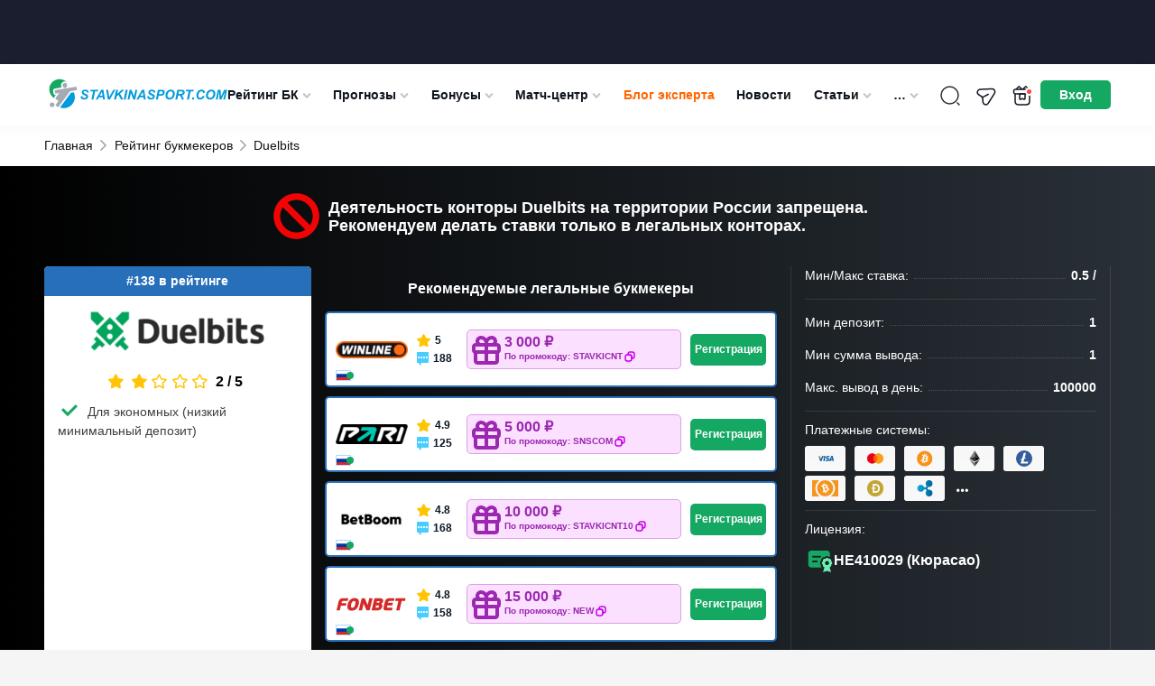

--- FILE ---
content_type: text/html; charset=UTF-8
request_url: https://stavkinasport.com/otzyvy-bk-duelbits/
body_size: 211075
content:
<!DOCTYPE html>
<html lang="ru-RU"
	prefix="og: https://ogp.me/ns#" >
<head>
    <meta charset="UTF-8">
    <meta http-equiv="X-UA-Compatible" content="IE=edge"/>
    <meta name="viewport" content="width=device-width,user-scalable=no"/>
		    <link rel="apple-touch-icon" sizes="180x180" href="https://stavkinasport.com/wp-content/themes/stavkinasport.com/favicon/apple-touch-icon.png">
    <link rel="icon" type="image/png" sizes="32x32" href="https://stavkinasport.com/wp-content/themes/stavkinasport.com/favicon/favicon-32x32.png">
    <link rel="icon" type="image/png" sizes="16x16" href="https://stavkinasport.com/wp-content/themes/stavkinasport.com/favicon/favicon-16x16.png">
    <link rel="manifest" crossorigin="use-credentials" href="https://stavkinasport.com/wp-content/themes/stavkinasport.com/favicon/site.webmanifest">
    <link rel="mask-icon" href="https://stavkinasport.com/wp-content/themes/stavkinasport.com/favicon/safari-pinned-tab.svg" color="#5bbad5">
    <meta name="msapplication-TileImage" content="https://stavkinasport.com/wp-content/themes/stavkinasport.com/favicon/mstile-150x150.png">
    <meta name="msapplication-square150x150logo" content="https://stavkinasport.com/wp-content/themes/stavkinasport.com/favicon/mstile-150x150.png">
    <meta name="msapplication-TileColor" content="#00aba9">
    <meta name="theme-color" content="#ffffff">

    		
	
	        
    
		        <script>
            window.dataLayer = window.dataLayer || [];
            window.dataLayer.push( {
                'event': 'pageType',
                'pageCategory': 'Отзывы',
                'pageName': 'Отзывы о БК Duelbits'
            } );
        </script>
		                													
    
    
    
    
    
    
    
    
    
            <link rel="preload" href="https://stavkinasport.com/wp-content/themes/stavkinasport.com/fonts/fontello/fontello.woff2?ver=1.0" as="font" type="font/woff2" crossorigin>
<style>@font-face{font-family:"fontello";font-style:normal;font-weight:normal;font-display:swap;src:url(https://stavkinasport.com/wp-content/themes/stavkinasport.com/fonts/fontello/fontello.woff2?ver=1.0) format("woff2"),url("https://stavkinasport.com/wp-content/themes/stavkinasport.com/fonts/fontello/fontellowoff?ver=1.0") format("woff");}</style><style>html,body,div,span,applet,object,iframe,h1,h2,h3,h4,h5,h6,p,blockquote,pre,a,abbr,acronym,address,big,cite,code,del,dfn,em,img,ins,kbd,q,s,samp,small,strike,strong,sub,sup,tt,var,b,u,i,center,dl,dt,dd,ol,ul,li,fieldset,form,label,legend,table,caption,tbody,tfoot,thead,tr,th,td,article,aside,canvas,details,embed,figure,figcaption,footer,header,hgroup,menu,nav,output,ruby,section,summary,time,mark,audio,video { margin: 0; padding: 0; border: 0; font-size: 100%; vertical-align: baseline;} article,aside,details,figcaption,figure,footer,header,hgroup,menu,nav,section { display: block;} body { line-height: 1;} body.header-navigation-opened { overflow: hidden;} ol,ul { list-style: none;} blockquote,q { quotes: none;} blockquote:before,blockquote:after,q:before,q:after { content: none;} table { border-collapse: collapse; border-spacing: 0;} a { text-decoration: none;} a:active,a:focus,a:hover { transition: 0.3s; transition-property: all; text-decoration: none;} * { box-sizing: border-box;} input { border: none; -webkit-appearance: none; outline: none;} input:hover,input:focus { -webkit-appearance: none; outline: none;} select { outline: none; border: none;} html,body { margin: 0; padding: 0;} body { font-family: "-apple-system",BlinkMacSystemFont,Arial,sans-serif; background: #fff; color: #000; font-size: 14px; background-color: #F5F5F5;} body.menu-active { max-height: 100%; overflow: hidden;} a { color: #455A6F;} a:hover {} input,textarea,select,button { font-family: inherit;} select { cursor: pointer;} button { border: none; cursor: pointer; background: transparent; padding: 0; margin: 0; outline: none; -webkit-appearance: none;} button:hover,button:focus { outline: none;} input[type="text"],input[type="email"],input[type="password"],input[type="date"] { width: 100%; height: 32px; border: 1px solid #000; padding: 5px 10px;} textarea { resize: none; width: 100%;} iframe { border: 0} embed,iframe { display: block; margin-left: auto; margin-right: auto} .clearfix::after { display: table; content: ''; clear: both;} .uppercase { text-transform: uppercase;} .black { font-weight: 900;} .bold { font-weight: bold;} .semibold { font-weight: 600;} .nowrap { white-space: nowrap;} .relative { position: relative;} .text-center { text-align: center;} .pull-left { float: left;} .pull-right { float: right;} .alignleft { text-align: left; margin: 0 auto; display: block;} .aligncenter { text-align: center; margin: 0 auto; display: block;} .alignright { text-align: right; margin: 0 auto; display: block;} .wrapper { width: 100%; margin: 0 auto; padding: 0 15px;} .wrapper:after { content: ""; display: block; clear: both;}body > .wrapper { padding-top: 15px;} .background-image__wrapper { display: none; position: absolute; top: 55px; left: 0; right: 0; bottom: 0; z-index: 0;} .background-image { position: sticky; top: 0; background-position: 50% 0; background-repeat: no-repeat; min-height: 100vh; display: block; width: 100%; background-size: 100% auto;} @media (min-width: 1530px) { body.branding .wrapper { z-index: 1; position: relative; } .background-image__wrapper { display: block; } body.branding > .wrapper { position: relative; z-index: 1; padding: 30px 15px 0; background-color: #fff; } body.branding > .footer { z-index: 1; position: relative; } body.branding .breadcrumb { position: relative; z-index: 2; border-bottom: 1px solid #efefef; margin: 0 auto; padding: 0 15px; width: 1182px; }} .progress-bar { width: 60px; height: 60px; transform: rotate(-90deg);} .progress-bar__default { stroke: #008431; stroke-width: 1.8; fill: transparent; cx: 16; cy: 16; r: 15.9155;} .progress-bar__progress { stroke: #fff; stroke-width: 1.8; stroke-linecap: round; fill: transparent; cx: 16; cy: 16; r: 15.9155; stroke-dasharray: 100 100;} .btn-accordion { position: relative; display: block; background-color: #e2e2e2; font-size: 16px; line-height: 21px; color: #000000; padding: 15px 20px;} .btn-accordion:after { content: ''; position: absolute; right: 16px; top: 21px; display: block; width: 15px; height: 8px; background: url('https://stavkinasport.com/wp-content/themes/stavkinasport.com/img/arrow-down.png') no-repeat center center; transform: rotate(180deg);} .btn-accordion.active:after { transform: rotate(0deg);} .bookmaker-description { padding: 20px; background: #FFFFFF; border: 1px solid #EBEBEB; margin-bottom: 15px; border-radius: 5px;} .branding .bookmaker-description { border: none; padding: 20px 5px 0;} .bookmaker-description:after { content: ''; clear: both; width: 100%; display: block;} .bookmaker-description__last-update { margin: -10px 0 15px; font-size: 14px; line-height: 16px; color: #888888;}.single__video-button ~ .bookmaker-items__header__last-update,.single__video-button ~ .bookmaker-description__last-update { margin: 0 0 15px;} .single__video-button { margin: 0 0 14px !important;}.single-bookmakers .bookmaker-description_poleznoe .social-share,.single-bookmakers .bookmaker-description_novosti .social-share { margin-bottom: 0;} .single-bookmakers .bookmaker-description_otzyvy .social-share { margin-top: 20px; margin-bottom: 0;} .bookmaker-description__header { display: flex; flex-direction: column;} .bookmaker-description__header-button { display: flex; align-items: center; justify-content: center; height: 35px; margin-top: -5px; margin-bottom: 20px; font-size: 14px; line-height: 21px; font-weight: 600; border-radius: 5px;} .bookmaker-description__header-button--green { color: #ffffff; background-color: #15A863;} .bookmaker-description__header-button--green:hover { background: #1CBF72;} .bookmaker-description__content .post-image { float: none; margin: 0 0 10px 0; width: 100%;} .bookmaker-description__content .post-image.has_league { display: none;} .bookmaker-description__content .post-image img { width: 100%;} .post-header { display: flex; flex-direction: column; margin-bottom: 15px; clear: both;} .post-image--with-bk { margin: 0 0 15px;} body.home .main { width: 100%;}body.home .main { background: transparent; border: none;}.main .h1,.main h1 { font-size: 20px; line-height: 1.1em;} .main .h2,.main h2 { font-size: 20px; line-height: 30px;} .main .h3,.main h3 { font-size: 18px; line-height: 30px;} .main .h4,.main h4 { font-size: 16px; line-height: 24px;} .main .h5,.main h5 { font-size: 14px; line-height: 21px;} .main .h6,.main h6 { font-size: 12px; line-height: 18px;} .main .h1,.main .h2,.main .h3,.main .h4,.main .h5,.main .h6,.main h1,.main h2,.main h3,.main h4,.main h5,.main h6 { font-weight: bold; color: #000000; margin-bottom: 15px; display: inline-block; width: 100%;} .main p { font-size: 16px; line-height: 28px; color: #000000; margin-bottom: 15px;} .main p:last-child { margin-bottom: 0;} .main iframe { max-width: 100%;} .main strong { font-weight: bold;} .content-buttons { display: flex; align-items: center; justify-content: center; margin-bottom: 15px;} .content-button { display: inline-flex; align-items: center; justify-content: center; height: 40px; padding: 0 40px; font-size: 16px; line-height: 28px; font-weight: bold; color: #ffffff; background-color: #15A863; border: 1px solid #15A863; border-radius: 5px;} .content-button:hover { background-color: #1CBF72; border-color: #1CBF72;} .sidebar { display: block; margin: 0 0 15px;} .sidebar_top { margin: 0 0 15px;} .btn { cursor: pointer; font-weight: bold; font-style: normal; font-weight: bold; font-size: 16px; line-height: 20px; color: #FFFFFF; background: #eee; display: inline-flex; padding: 12px 22px; justify-content: center; align-items: center; text-align: center; border-radius: 5px;} .btn--hidden { display: none;} .btn-green { background: #15A863;} .btn-green:hover { background: #1CBF72;} .btn-green:focus { background: #148B53;} .btn-gray { color: #5E6366; background: #F1F3F4; border: 1px solid #C6CACC;} .btn-gray:hover { background: #1F8EFE; border-color: #1F8EFE; color: #fff;} .btn-gray:focus { background: #0059B2; border-color: #0059B2; color: #fff;} .btn-blue { color: #fff; background: #0059B2; border: 1px solid #0059B2;} .btn-blue:hover { background: #367BF5; border-color: #367BF5; color: #fff;} .btn-blue:focus { background: #0034BB; border-color: #0034BB; color: #fff;} .duplicate-block {} .duplicate-block_desktop { display: none;} .duplicate-block:before { content: ''; clear: both; display: block; width: 100%;}.post-bk-sidebar__desktop { display: none;}.image-caption { color: #959595; font-size: 12px; padding: 7px 0; width: 100%;}.flex-column { display: flex; flex-direction: column;}.page-items { order: -1; display: flex; flex-direction: column;}.page-items .snippet-table { order: 10; padding: 1px 0;}.snippet-table.bookmaker-description .snippet-table-date { padding: 5px 15px;}.sns-container { max-width: 1230px; padding: 0 15px; position: relative; z-index: 5; margin: 0 auto; background-color: #f5f5f5;}.bookmaker-description__content .home-statistic { margin: 15px 0;} .social-share__container { display: flex; flex-wrap: wrap; font-size: 12px; align-items: center; font-weight: bold; margin: 0 0 15px; gap: 4px;}.social-share__container .social-share-item { width: 25px; height: 25px; background-color: #081525; color: #fff; border-radius: 50%; font-weight: normal; font-size: 12px;}.single-date time { background: #efefef; padding: 5px; font-size: 12px; display: table; margin: 0 0 10px;} .bookmaker_block { margin-bottom: 30px;}.bookmaker_block .bookmaker-description { margin-bottom: 0;}.bookmaker_block .jwplayer { border-radius: 5px;} .bookmaker_block-header { display: flex; justify-content: space-between; align-items: center; margin-bottom: 15px; flex-wrap: wrap; gap: 10px;}.bookmaker_block-header h2,.bookmaker_block-header_title { width: auto; margin: 0; font-size: 18px; line-height: 1.1; color: #000; font-weight: 700;}.bookmaker_block-header_btns { display: flex; align-items: center; gap: 8px;}.bookmaker_block-header_btn { padding: 5px 7px; font-size: 13px; border: 1px solid rgba(0,0,0,.1); border-radius: 5px;}.bookmaker_block-header_btn:hover { background-color: #0059B2; color: #fff;}  .category_menu { display: flex; flex-wrap: wrap; gap: 6px; margin-bottom: 15px;}.category_menu_item { font-size: 13px; line-height: 150%; font-weight: 700; padding: 8px; display: flex; align-items: center; gap: 8px; border-radius: 8px; background: var(--background-main,#F5F5F5); color: var(--blue-1,#0059B2);}a.category_menu_item:hover,.category_menu_item.active { background: var(--blue-1,#0059B2); color: #FFF;}a.category_menu_item:hover span,.category_menu_item.active span { background: var(--background-main,#F5F5F5); color: var(--green-2,#1DBF72);} .category_menu_item span { font-size: 10px; line-height: 12px; padding: 1px 6px; background: var(--green-2,#1DBF72); color: #FFF; border-radius: 5px;} .bookmaker-items-compare { display: flex; align-items: center; gap: 6px; padding: 4px 10px; border-radius: 5px; border: 1px solid rgba(255,255,255,0.20); background: #F5F5F5; color: #636363; cursor: pointer; font-size: 14px; font-weight: 700; line-height: 20px;} .bookmaker-items-compare:hover { background: #15A863; border-color: #15A863; color: #fff;} .bookmaker-items-compare.active { background: #15A863; border-color: #15A863; color: #fff;} .bookmaker-items-compare.active:hover { background: #fff; border-color: #15A863; color: #15A863;} .bookmaker-items-compare-icon { width: 24px; height: 24px; display: none;} .bookmaker-items-compare-icon.off { display: block;} .bookmaker-items-compare.active .bookmaker-items-compare-icon.off { display: none;} .bookmaker-items-compare.active .bookmaker-items-compare-icon.on { display: block;} .bookmaker-items-compare-count { border-radius: 50%; background: #fff; color: #15A863; font-size: 10px; font-weight: 700; line-height: 1; display: none; width: 16px; height: 16px; display: flex; align-items: center; justify-content: center;} .bk_item_compare { border-radius: 4px; border: 1px solid #E3E4E8; color: #636363; cursor: pointer; padding: 10px 5px; height: 40px;} .bk_item_compare:hover { border-color: #15A863; background: #15A863; color: #fff;} .bk_item_compare.compared { background: #15A863; color: #fff;} .bk_item_compare.compared:hover { background: #fff; color: #15A863; border-color: #15A863;} .bk_item_compare-empty { width: 28xp; min-width: 28px;} .bk_item_compare-icon { width: 16px; height: 16px; display: none;} .bk_item_compare-icon.off { display: block;} .bk_item_compare.compared .bk_item_compare-icon.off { display: none;} .bk_item_compare.compared .bk_item_compare-icon.on { display: block;} .wp-story-tooblar { display: none!important;} @media screen and (min-width: 360px) { .post-bk__button { font-size: 14px; }} @media screen and (min-width: 576px) { .bookmaker-description__header { flex-direction: row; } .bookmaker-description__header-button { flex-shrink: 0; width: 130px; margin: 0 0 0 15px; } .post-header { flex-direction: row; } .post-image--with-bk { flex-shrink: 0; width: 182px !important; margin: 0 15px 0 0 !important; } .post-bk__label { height: 33px; } .post-bk__content { display: flex; flex-direction: column; justify-content: space-between; height: calc(100% - 33px); } .post-bk__rating-suffix { display: inline; } .bk_item_compare { padding: 6px 6px; } .bk_item_compare-icon { width: 24px; height: 24px; } .bk_item_compare-empty { width: 34xp; min-width: 34px; }}.wprv-box__head { margin: 0!important;}.wprv-box__head .wprv-pc a > img { display: none;}#wprv-footer { max-width: 1920px!important; max-height: 135px!important; bottom: 0; z-index: 6; display: none;} .mobile-bottom-menu__is-active #wprv-footer { bottom: 50px;}.wprv-box--custom { margin: 0!important;}.wprv-mobile *:not(.wprv-close) { max-width: none!important;} .auth-popup__content .success { padding: 25px 15px;} .slider_arrow { position: absolute; background-image: url("data:image/svg+xml,%3Csvg viewBox='0 0 15 9' fill='none' xmlns='http://www.w3.org/2000/svg'%3E%3Cpath d='M12.5215 0L15 0L7.56622 8.25L0 0L2.49503 0L7.56622 5.74467L12.5215 0Z' fill='%23000'/%3E%3C/svg%3E"); background-color: #fff; background-position: center; background-repeat: no-repeat; background-size: 15px 15px; width: 30px; height: 30px; top: calc(50% - 20px); opacity: 0.7; border-radius: 50%; z-index: 2; cursor: pointer; border: 1px solid #081525;}.slider_arrow:hover { opacity: 1;}.slider_arrow_prev { left: 0px; transform: rotate(90deg);}.slider_arrow_next { left: calc(100% - 30px); transform: rotate(-90deg);} @media(min-width: 576px) { .slider_arrow_2 { display: none; }} @media screen and (min-width: 768px) { .duplicate-block_mobile { display: none; } .duplicate-block_desktop { display: block; } .bookmaker-description__content .post-image.has_league { display: block; } .post-image--with-bk { width: 278px !important; } .single-date { position: absolute; right: 0; top: 0; } .bookmaker-description__content { position: relative; } .single__h1 { padding: 0 170px 0 0; } .slider_arrow_3 { display: none; } .slider_arrow_prev { left: -10px; } .slider_arrow_next { left: calc(100% - 20px); }} @media screen and (min-width: 1024px) { .wrapper { width: 1024px; padding: 0 12px; } .bookmaker-description__content .post-image { float: left; margin: 0 10px 10px 0; width: 320px; } .news_ad { display: flex; gap: 15px; justify-content: space-between; align-items: flex-start; }} @media screen and (min-width: 1140px) { .wrapper { width: 1140px; } .wrapper-bookmaker { display: flex; gap: 15px; } .post-bk-sidebar__mobile { display: none; } .post-bk-sidebar__desktop { display: block; } .bookmaker-description--post-nav { display: none; } .bookmaker-description .btn-accordion { display: none; } .main { float: left; width: calc(100% - 305px); margin-bottom: 15px; } .wrapper-bookmaker .main { float: none; } .main.main_full { float: none; width: 100%; } .sidebar { float: right; width: 290px; padding: 0; margin-bottom: 15px; } .wrapper-bookmaker .sidebar { float: none; } .bookmaker-description__content { padding: 0; } .post-image--with-bk { width: 320px !important; } .post-bk__content { padding: 15px; } } @media screen and (min-width: 1280px) { .wrapper { width: 1182px; padding: 0; } #wprv-footer { max-height: 135px!important; bottom: 0; } .mobile-bottom-menu__is-active #wprv-footer { bottom: 0; }}
body { position: relative; } #wpadminbar { position: fixed !important; } .cursor-pointer { cursor: pointer; } .inline-block { display: inline-block; } .blogs-rules:not(.active) { display: none !important; } img { width: auto; } iframe { max-width: 100%; } .girls-slider__item-image { max-width: 100%; } .kws__table { overflow-x: auto; padding: 1px 0; } .main .kws__table { display: inline-block; max-width: 100%; width: 100%; } #gtx-trans { display: none; } .header.new_year { height: 76px; padding-bottom: 36px; } .menu-item.green > a { color: #8bf5c3; } .wprv-box.wprv-box__head { display: none; } @media screen and (min-width: 768px) { .wprv-box.wprv-box__head { display: flex; } } .admin-bar .header { top: 0; } .header-menu-calculator--mobile:before { margin: 0 14px 0 0; } .ar-image__home-header { width: 100%; position: relative; background: #081525; padding-bottom: calc(120 / 732 * 100%); } @media (min-width: 721px) { .ar-image__home-header { padding-bottom: calc(80 / 1140 * 100%); } } .ar-image__home-header .g-mobile { position: absolute; top: 0; bottom: 0; left: 0; right: 0; } .ar-image__home-header .g-desktop { position: absolute; top: 0; bottom: 0; left: 0; right: 0; } .header { display: flex; align-items: center; height: 49px; justify-content: space-between; position: relative; overflow: visible; padding: 4px 15px; width: 100%; z-index: 999; background: #fff; color: #0F151E; gap: 33px; box-shadow: 0px 4px 15px 0px rgba(0,0,0,0.03); } .header .wrapper { display: flex; align-items: center; justify-content: space-between; gap: 5px; } .header .wrapper:after { content: none; } .header-toggler { height: 55px; flex: none; align-items: center; display: flex; justify-content: center; font-size: 18px; } .header-user__dropdown .header-user__download-book { font-size: 13px; line-height: 16px; margin: -7px 0 12px; text-decoration: underline; } .header-user__dropdown .header-user__download-book:hover { text-decoration: none; } .header-toggler .fa-menu { display: block; } .header-toggler.active .fa-menu { display: none; } .header-toggler .fa-cancel { display: none; } .header-toggler.active .fa-cancel { display: block; } .header-bonus { display: none; width: 40px; height: 55px; color: #fff; flex: none; position: relative; cursor: pointer; background-image: url("data:image/svg+xml;charset=UTF-8,%3csvg xmlns='http://www.w3.org/2000/svg' width='24' height='24' fill='none'%3e%3cpath stroke='%230F151E' stroke-linecap='round' stroke-linejoin='round' stroke-miterlimit='10' stroke-width='1.5' d='M19.97 10h-16v8c0 3 1 4 4 4h8c3 0 4-1 4-4v-8ZM21.5 7v1c0 1.1-.53 2-2 2h-15c-1.53 0-2-.9-2-2V7c0-1.1.47-2 2-2h15c1.47 0 2 .9 2 2ZM11.64 5H6.12a.936.936 0 0 1 .03-1.3l1.42-1.42a.96.96 0 0 1 1.35 0L11.64 5ZM17.87 5h-5.52l2.72-2.72a.96.96 0 0 1 1.35 0l1.42 1.42c.36.36.37.93.03 1.3Z'/%3e%3cpath stroke='%230F151E' stroke-linecap='round' stroke-linejoin='round' stroke-miterlimit='10' stroke-width='1.5' d='M8.94 10v5.14c0 .8.88 1.27 1.55.84l.94-.62a1 1 0 0 1 1.1 0l.89.6a.997.997 0 0 0 1.55-.83V10H8.94Z'/%3e%3ccircle cx='19.5' cy='7.5' r='3.5' fill='%23FF4747' stroke='%23fff' stroke-width='2'/%3e%3c/svg%3e"); background-position: center; background-repeat: no-repeat; background-size: 24px; } .header-logo { text-align: center; padding: 0; margin: 0; } .header-logo img { height: 40px; width: auto; } .header-search { position: absolute; z-index: 10; margin: 0 0 0 auto; width: 100%; padding: 15px; top: 49px; background-color: #04376b; display: none; left: 0; } .header-navigation-opened .header-search { display: block; } .header-navigation-opened .header .wrapper { z-index: 50; } .header-search__form { right: 8px; top: 7px; width: 100%; border-radius: 5px; border: 1px solid rgba(255,255,255,0.25); height: 40px; display: flex; background-color: #fff; } .header-search__form.active { display: flex; } input[type="text"].header-search__text { border: 0; padding: 0 10px; background-color: transparent; outline: none; width: calc(100% - 41px); color: #000; height: 40px; line-height: 40px; font-size: 16px; } input[type="text"].header-search__text::placeholder { color: #000; opacity: 0.7; } input[type="text"].header-search__text:focus { outline: none; } .header-search__submit { height: 39px; background-color: transparent; color: #fff; width: 37px; margin-left: 4px; font-size: 22px; background-repeat: no-repeat; background-position: center; background-size: 22px; background-image: url("data:image/svg+xml;charset=UTF-8,%3csvg width='22' height='22' fill='none' xmlns='http://www.w3.org/2000/svg'%3e%3cpath d='m21.866 20.57-6.391-6.391a8.664 8.664 0 0 0 1.942-5.47C17.417 3.906 13.51 0 8.708 0 3.907 0 0 3.907 0 8.708c0 4.802 3.907 8.709 8.708 8.709 2.072 0 3.974-.73 5.47-1.942l6.392 6.39c.179.18.469.18.648 0l.648-.647a.458.458 0 0 0 0-.648ZM8.708 15.583a6.883 6.883 0 0 1-6.875-6.875 6.883 6.883 0 0 1 6.875-6.875 6.883 6.883 0 0 1 6.875 6.875 6.883 6.883 0 0 1-6.875 6.875Z' fill='%23000'/%3e%3c/svg%3e"); } .header-search__submit:focus { outline: none; } .header-search__close { font-size: 21px; color: #000; line-height: 32px; margin-right: 13px; } .header-navigation { display: none; position: absolute; top: 110px; width: 100%; height: calc(100vh - 55px); background-color: #04376b; overflow-x: auto; padding-bottom: 170px; } .admin-bar .header-navigation { height: calc(100vh - 55px - 46px); } .header-navigation.active { display: block; } .header-navigation__menu { width: 100%; } .header-navigation__menu ul { text-align: left; } .header-navigation__menu .sub-menu { display: none; padding-left: 20px; } .header-navigation__menu li { position: relative; } .header-navigation__menu li.current-menu-ancestor,.header-navigation__menu li.current-menu-parent,.header-navigation__menu li.current-menu-item,.header-navigation__menu li:hover { background: #082E54; } .header-navigation__menu li.current-menu-ancestor > a,.header-navigation__menu li.current-menu-parent > a,.header-navigation__menu li.current-menu-item > a,.header-navigation__menu li:hover > a { color: #FFD056; } .header-navigation__menu li.current-menu-ancestor > a i,.header-navigation__menu li.current-menu-parent > a i,.header-navigation__menu li.current-menu-item > a i { transform: rotate(180deg); } .header-navigation__menu a { font-style: normal; font-weight: normal; font-size: 18px; line-height: 24px; color: #FFFFFF; padding: 10px 15px; display: block; } .header-navigation__menu a i { display: none; } .header-navigation__menu .sub-menu a { display: flex; align-items: center; justify-content: space-between; font-size: 16px; } .header-navigation__menu .menu-item-has-children > a i { display: inline-block; float: right; font-size: 10px; position: relative; right: -2px; color: #C4C4C4; font-weight: 400; } .header-navigation__menu li.current-menu-ancestor > .sub-menu,.header-navigation__menu li.current-menu-parent > .sub-menu,.header-navigation__menu li.current-menu-item > .sub-menu { display: block; } .header-menu-girls,.header-menu-telegram,.header-menu-calculator { font-size: 18px; color: #fff; } .header-menu-girls--mobile,.header-menu-calculator--mobile,.header-menu-telegram--mobile { display: flex; align-items: center; padding: 10px 15px; margin-left: -0.2em; } .header-menu-telegram--mobile { margin-bottom: 14px; } .header-menu-telegram--mobile:before { margin: 0 14px 0 0; } .header-menu-calculator--desktop { display: none; } .header-menu-calculator--mobile { align-items: flex-end; } .header-menu-girls > svg,.header-menu-calculator > svg { display: block; fill: #FFFFFF; } .header-menu-girls:hover > svg,.header-menu-calculator:hover > svg { opacity: 0.7; } .header-menu-calculator--desktop > svg { width: 20px; height: 20px; } .header-menu-girls--mobile svg,.header-menu-calculator--mobile svg { width: 24px; height: 24px; margin-right: 10px; } .header-menu-calculator--mobile > i:before { margin: 0; } .header-buttons { display: flex; align-items: center; gap: 5px; } .header-search__btn { display: flex; width: 55px; height: 55px; color: #fff; flex: none; align-items: center; justify-content: center; font-size: 18px; position: relative; background-image: url("data:image/svg+xml;charset=UTF-8,%3csvg xmlns='http://www.w3.org/2000/svg' width='24' height='24' fill='none'%3e%3cpath stroke='%23292D32' stroke-linecap='round' stroke-linejoin='round' stroke-width='1.5' d='M11.5 21a9.5 9.5 0 1 0 0-19 9.5 9.5 0 0 0 0 19ZM22 22l-2-2'/%3e%3c/svg%3e"); background-position: center; background-repeat: no-repeat; background-size: 24px; } .header-search__btn:hover { opacity: 0.7; } .header-search__btn span { display: none; font-style: normal; font-weight: normal; font-size: 14px; line-height: 21px; color: #FFFFFF } .header-user { height: 35px; width: 28px; flex: none; align-items: center; justify-content: center; font-size: 20px; position: relative; margin: 0; transition: 0.2s; } .header-user span { display: none; font-style: normal; font-weight: normal; font-size: 14px; line-height: 21px; color: #FFFFFF } .header-user__dropdown { display: none; padding: 10px 15px 0; background: #04376B; box-shadow: 0px 4px 4px rgba(0,0,0,0.1); text-align: right; position: absolute; top: 100%; right: 0; min-width: 140px; } .header-user__dropdown.active { display: block; } .header-user__dropdown a { text-align: right; display: block; font-style: normal; font-weight: normal; font-size: 18px; line-height: 30px; color: #FFFFFF; text-decoration: none; margin-bottom: 10px; white-space: nowrap; } .header-user__dropdown a:hover { text-decoration: underline; } .header-user__dropdown a.header-user__exit { display: inline-block; background: #0059B2; border-radius: 5px; padding: 6px 10px; font-style: normal; font-weight: bold; font-size: 14px; line-height: 21px; text-align: center; color: #FFFFFF; } .header-user__dropdown a.header-user__exit:hover { background: #1F8EFE; text-decoration: none; } .header-navigation__bonuses { padding: 0 15px; } .header-navigation__bonuses_main { padding: 15px; border-radius: 5px; background: linear-gradient(180deg,#F4F5F7 0%,#FFF 100%); box-shadow: 0px 5px 15px 0px rgba(0,0,0,0.15); min-width: 360px; } .header-navigation__bonuses_main::after { content: ''; width: 0; height: 0; display: block; position: absolute; z-index: 10; border-left: 10px solid transparent; border-right: 10px solid transparent; margin-left: -10px; left: 50%; border-bottom: 10px solid #FFF; top: -10px; } .btn-red { background-color: #FF4747; } .btn-red:hover { background-color: #ff6c6c; } .btn-red:active { background-color: #cd2d2d; } .header-navigation__sep { color: #fff; font-size: 18px; display: flex; align-items: center; justify-content: center; align-self: center; margin: 0 10px; } .header-navigation__bonuses__title { font-weight: 700; font-size: 14px; line-height: 18px; color: #FFF; } .header-navigation__bonuses_main .header-navigation__bonuses__title { color: #131313; } .header-navigation__bonuses__item { display: flex; padding: 10px 0; border-bottom: 1px solid rgba(245,245,245,0.2); justify-content: space-between; align-items: center; gap: 7px; } .header-navigation__bonuses__image { width: 92px; height: 35px; background: #F5F5F5; border-radius: 5px; flex: none; } .header-navigation__bonuses__image a { display: block; padding: 5px; height: 100%; width: 100%; } .header-navigation__bonuses__image img { width: 100%; height: 100%; object-fit: contain; } .header-navigation__bonuses__bonus { font-style: normal; font-weight: bold; font-size: 14px; line-height: 14px; color: #FFFFFF; display: flex; align-items: center; width: 100%; } .header-navigation__bonuses__bonus a { color: #FFFFFF; display: flex; } .header-navigation__bonuses__bonus i { font-size: 14px; color: #FF4747; margin-right: 5px; } .header-navigation__bonuses__bonus span span { display: none; } .header-navigation__bonuses__action { font-style: normal; font-weight: bold; font-size: 14px; line-height: 21px; color: #FFFFFF; background: #15A863; border: 1px solid #15A863; box-sizing: border-box; border-radius: 5px; padding: 7px 12px; } .header-navigation__bonuses__more { display: block; text-align: center; font-style: normal; font-weight: bold; font-size: 14px; line-height: 16px; text-decoration: underline; color: #FFFFFF; padding: 15px 0; } .header-navigation__bonuses_main .header-navigation__bonuses__more { color: #000; } .header-navigation__bonuses__more i { float: right; } /* Best bonus (only mobile) */ .header-navigation__bonuses--mobile { padding: 0 5px 15px; background-color: #0059B2; width: 100%; } .header-navigation__bonuses__title--mobile { display: flex; align-items: center; justify-content: center; position: relative; width: 133px; height: 25px; margin: 0 auto 5px; padding: 0; font-size: 18px; line-height: 18px; background-color: #014C96; border: 0; } .header-navigation__bonuses__title--mobile:before,.header-navigation__bonuses__title--mobile:after { content: ""; position: absolute; top: 0; width: 25px; height: 100%; background-color: #014C96; } .header-navigation__bonuses__title--mobile:before { left: -8px; transform: skew(30deg); } .header-navigation__bonuses__title--mobile:after { right: -8px; transform: skew(-30deg); } .header-navigation__bonuses__title-text--mobile { position: relative; z-index: 1; } .header-navigation__bonuses__item--mobile { justify-content: space-between; padding: 0 0 10px; border: 0; gap: 10px; } .header-navigation__bonuses__bonus--mobile { display: flex; align-items: flex-start; flex-direction: column; width: auto; flex-grow: 1; } .header-navigation__bonuses__image--mobile { width: 80px; height: 40px; } .header-navigation__bonuses__bonus-type--mobile { margin-bottom: 5px; font-size: 14px; line-height: 18px; font-weight: normal; } .header-navigation__bonuses__bonus-link--mobile { display: flex; align-items: center; font-size: 14px; line-height: 14px; } .header-navigation__bonuses__bonus-link--mobile > i { margin-right: 10px; font-size: 20px; } .header-navigation__bonuses__bonus-link--mobile > i:before { margin: 0; } .header-navigation__bonuses__action--mobile { display: flex; align-items: center; justify-content: center; flex-shrink: 0; width: 85px; height: 40px; padding: 0; font-size: 15px; } .header-navigation__bonuses__action--mobile:hover { background-color: #1CBF72; } /* END Best bonus (only mobile) */ /* Header TOP predict (only mobile) */ .header-navigation__predicts { margin: 10px 15px 15px; padding: 0 5px 5px; background-color: #1869B9; border-radius: 5px; } .header-navigation__predicts__title { display: flex; align-items: center; justify-content: center; position: relative; width: 133px; height: 25px; margin: 0 auto 7px; padding: 0; font-size: 18px; line-height: 18px; font-weight: bold; color: #ffffff; background-color: #014C96; border: 0; } .header-navigation__predicts__title:before,.header-navigation__predicts__title:after { content: ""; position: absolute; top: 0; width: 25px; height: 100%; background-color: #014C96; } .header-navigation__predicts__title:before { left: -8px; transform: skew(30deg); } .header-navigation__predicts__title:after { right: -8px; transform: skew(-30deg); } .header-navigation__predicts__title-text { position: relative; z-index: 1; } .header-navigation__predicts__item { } .header-navigation__predicts__item-info { } .header-navigation__predicts__item-info-cols { display: flex; align-items: flex-start; align-items: center; justify-content: space-between; } .header-navigation__predicts__item-info-col { width: calc(100% - 86px); } .header-navigation__predicts__item-info-col--center { flex-shrink: 0; width: 86px; margin: 0 5px; } .header-navigation__predicts__item-team { font-size: 12px; line-height: 20px; font-weight: bold; text-align: center; color: #ffffff; word-break: break-word; } .header-navigation__predicts__item-team-link { color: #ffffff; } .header-navigation__predicts__item-team-link:hover { text-decoration: underline; } .header-navigation__predicts__item-sport { display: flex; align-items: center; justify-content: center; position: relative; width: 70px; height: 44px; margin: 0 auto 5px; } .header-navigation__predicts__item-sport-icon { position: absolute; top: 0; left: 0; display: block; width: 100%; height: 100%; } .header-navigation__predicts__item-sport-value { display: inline-block; position: relative; padding: 1px 2px; font-size: 12px; line-height: 16px; font-weight: bold; color: #ffffff; background: linear-gradient(0deg,#086E3E,#086E3E),#9ED25E; border-radius: 2px; } .header-navigation__predicts__item-date { font-size: 14px; line-height: 20px; font-style: italic; white-space: nowrap; text-align: center; color: #ffffff; } .header-navigation__predicts__item-bet { display: flex; align-items: center; justify-content: space-between; margin-top: 5px; padding: 4px; background-color: #ffffff; border-radius: 5px; } .header-navigation__predicts__item-bk-logo { width: 75px; height: 25px; } .header-navigation__predicts__item-bk-logo-link { display: block; height: 100%; width: 100%; } .header-navigation__predicts__item-bk-logo img { width: 100%; height: 100%; object-fit: contain; } .header-navigation__predicts__item-coef { font-size: 14px; line-height: 24px; font-weight: bold; color: #15A863; } .header-navigation__predicts-action { display: flex; align-items: center; justify-content: center; width: 120px; height: 30px; font-size: 14px; line-height: 24px; font-weight: bold; color: #ffffff; background-color: #FF4747; border-radius: 5px; } .header-menu-telegram:before { content: '\f2c6'; font-family: 'fontello'; } .header-menu-telegram--desktop { background-image: url("data:image/svg+xml;charset=UTF-8,%3csvg xmlns='http://www.w3.org/2000/svg' width='24' height='24' fill='none'%3e%3cpath stroke='%230F151E' stroke-linecap='round' stroke-linejoin='round' stroke-width='1.5' d='M7.5 14c-.248-.49-.38-.848-.85-1.159l-3.023-1.995C1.033 9.133 2.157 5.1 5.264 4.98l13.087-.512c2.575-.1 4.205 2.723 2.83 4.902l-6.987 11.077c-1.662 2.623-5.711 1.589-5.897-1.514l-.217-3.616c-.027-.442-.385-.933-.58-1.318Zm0 0 6.694-3.5'/%3e%3c/svg%3e"); background-position: center; background-repeat: no-repeat; background-size: 24px; display: none; width: 40px; height: 55px; min-width: 40px; } .header-menu-calculator--desktop { background-position: center; background-repeat: no-repeat; background-size: 17px; display: none; width: 40px; height: 55px; background-image: url("data:image/svg+xml;charset=UTF-8,%3csvg width='17' height='21' fill='none' xmlns='http://www.w3.org/2000/svg'%3e%3cpath d='M2.125 0C.951 0 0 .94 0 2.1v16.8C0 20.06.95 21 2.125 21h12.75C16.049 21 17 20.06 17 18.9V2.1C17 .94 16.05 0 14.875 0H2.125Zm0 2.1h12.75v2.1H2.125V2.1Zm0 4.2h12.75v12.6H2.125V6.3ZM4.25 8.4v2.1h2.125V8.4H4.25Zm3.188 0v2.1h2.125V8.4H7.437Zm3.187 0v2.1h2.125V8.4h-2.125ZM4.25 11.55v2.1h2.125v-2.1H4.25Zm3.188 0v2.1h2.125v-2.1H7.437Zm3.187 0v2.1h2.125v-2.1h-2.125ZM4.25 14.7v2.1h2.125v-2.1H4.25Zm3.188 0v2.1h5.312v-2.1H7.437Z' fill='%23fff'/%3e%3c/svg%3e "); } .header-menu-telegram--desktop:hover { opacity: 0.8; } .header-menu-telegram--desktop img { max-width: 24px; } .header__predicts-menu { justify-content: center; flex: 1; background: #081525; display: flex; position: absolute; border-top: 1px solid #1e2d40; top: 55px; left: 0; width: 100%; height: 50px; } .header__predicts-menu-item { font-size: 13px; color: #fff; display: none; align-items: center; justify-content: center; flex-wrap: wrap; position: relative; text-decoration: none !important; padding: 6px 0; max-height: 100%; } .header__predicts-menu-item:first-child { display: flex; } .header__predicts-menu-item-kf.max:after { content: ''; background-image: url("data:image/svg+xml;charset=UTF-8,%3csvg width='20' height='20' fill='none' xmlns='http://www.w3.org/2000/svg'%3e%3cpath d='M4 0h11v20H4z'/%3e%3cpath d='M7.692 7.043C8.444 5.036 8.297 2 8.297 2s2.002.859 3.383 3.222C12.98 7.442 12 9.5 12 9.5c.757-.318 1.095-.823 1.095-1.89C14.17 9.37 15 11.385 15 13.427c0 2.525-2.237 4.568-4.998 4.572C7.237 17.996 5 15.95 5 13.424c0-2.458 1.805-4.014 2.692-6.38Z' fill='%23E17A2D'/%3e%3cpath opacity='.8' d='M8.918 11.457c.418-1.203.336-3.016.336-3.016s4.012 3.055 3.726 6.84c-.113 1.508-1.242 2.735-2.78 2.735-1.536 0-2.782-1.227-2.782-2.735 0-1.472 1.004-2.406 1.5-3.824Z' fill='%23F4E028'/%3e%3c/svg%3e"); background-position: center; width: 15px; height: 20px; background-repeat: no-repeat; background-size: contain; display: inline-block; } .header__predicts-menu-item:hover { text-decoration: underline; } .header__predicts-menu-item:before { content: ''; min-width: 20px; height: 20px; flex: 0 0 20px; margin: 0 5px 0 0; background-size: contain; background-repeat: no-repeat; background-position: center; } .header__predicts-menu-item.prognozy-na-futbol:before { background-image: url("data:image/svg+xml;charset=UTF-8,%3csvg viewBox='0 0 25 24' fill='none' xmlns='http://www.w3.org/2000/svg'%3e%3cg clip-path='url(%23a)'%3e%3cpath d='M10.174 15.246 8.736 10.82l-4-1.343-3.763 2.735a11.475 11.475 0 0 0 2.076 6.393h4.653l2.472-3.36ZM8.736 10.82 12.5 8.084V3.836L8.736 1.101v-.002A11.556 11.556 0 0 0 3.3 5.053l1.437 4.424 4 1.343ZM12.5 3.836v4.248l3.766 2.736 4-1.342 1.437-4.425a11.557 11.557 0 0 0-5.438-3.954V1.1l-3.764 2.735Z' fill='%23FAF7F5'/%3e%3cpath d='m16.266 10.82-1.438 4.426 2.471 3.359h4.653a11.474 11.474 0 0 0 2.077-6.393l-3.764-2.734-4 1.342Z' fill='%23FAF7F5'/%3e%3cpath d='m17.3 18.605-2.472-3.36h-4.654l-2.472 3.36 1.438 4.426v.001c1.063.324 2.191.498 3.36.498 1.17 0 2.299-.174 3.362-.498l1.437-4.427Z' fill='%23FAF7F5'/%3e%3cpath d='m8.736 10.82 1.438 4.426h4.654l1.438-4.426L12.5 8.084 8.736 10.82ZM12.5 3.836l3.766-2.735-.001-.002A11.525 11.525 0 0 0 12.5.47a11.525 11.525 0 0 0-3.764.628l-.001.002L12.5 3.836ZM3.299 5.053a11.475 11.475 0 0 0-2.326 7.16l3.763-2.735L3.3 5.053ZM7.702 18.605H3.049a11.552 11.552 0 0 0 6.09 4.427l-1.437-4.427ZM15.861 23.031l.001.001a11.552 11.552 0 0 0 6.09-4.427H17.3l-1.438 4.426ZM24.027 11.697a11.475 11.475 0 0 0-2.324-6.644l-1.438 4.425 3.764 2.734a9.922 9.922 0 0 0-.002-.515Z' fill='%23A0C8FF'/%3e%3cpath d='M12.5.002C5.87-.06.326 5.587.505 12.22c.034 5.67 4.423 10.77 10.029 11.611a.469.469 0 0 0 .079-.93c-.37-.064-.74-.148-1.102-.25L8.222 18.69l2.189-2.975h4.18l2.188 2.975-1.29 3.971c-.36.1-.726.18-1.1.24a.469.469 0 1 0 .16.925c5.662-.92 10.014-6.08 9.95-11.825C24.556 5.45 19.047-.058 12.501.002Zm5.036 18.134-2.188-2.974 1.29-3.973L20.186 10l3.37 2.448c-.061 2.06-.741 4.024-1.861 5.69h-4.158Zm-10.07 0H3.31c-1.122-1.676-1.802-3.648-1.87-5.685l3.375-2.452 3.547 1.19 1.29 3.973-2.188 2.974ZM1.46 11.278c.108-1.881.715-3.65 1.687-5.175l1.038 3.195-2.725 1.98Zm7.827-.28L12.5 8.665l3.214 2.335-1.228 3.778h-3.973L9.287 11Zm11.53-1.7 1.037-3.195a10.763 10.763 0 0 1 1.688 5.175l-2.726-1.98Zm.36-4.144-1.285 3.954-3.546 1.19-3.377-2.452V4.075l3.378-2.453a11.256 11.256 0 0 1 4.83 3.532Zm-5.942-3.883L12.5 3.257 9.767 1.27A10.55 10.55 0 0 1 12.5.939c.938-.01 1.855.106 2.734.332Zm-6.58.35 3.377 2.454v3.77L8.656 10.3l-3.547-1.19-1.284-3.955a11.254 11.254 0 0 1 4.83-3.532ZM4.011 19.075h3.35l1.045 3.213c-1.719-.674-3.226-1.803-4.395-3.213Zm12.585 3.213 1.044-3.213h3.35a11.142 11.142 0 0 1-4.394 3.213Z' fill='%23000'/%3e%3cpath d='M12.5 23.999a.469.469 0 1 0 .001-.937.469.469 0 0 0 0 .937Z' fill='%23000'/%3e%3c/g%3e%3cdefs%3e%3cclipPath id='a'%3e%3cpath fill='%23fff' transform='translate(.5)' d='M0 0h24v24H0z'/%3e%3c/clipPath%3e%3c/defs%3e%3c/svg%3e "); } .header__predicts-menu-item-kf { flex: 0 0 100%; text-align: center; font-weight: bold; color: #86f1be; display: flex; align-items: center; justify-content: center; height: 13px; } .header__predicts-menu-item-date { font-weight: normal; color: #fff; opacity: 0.7; font-size: 12px; margin: 0 0 0 4px; order: 3; } .header__predicts-menu-item.basketbol:before { background-image: url("data:image/svg+xml;charset=UTF-8,%3csvg viewBox='0 0 25 24' fill='none' xmlns='http://www.w3.org/2000/svg'%3e%3cg clip-path='url(%23a)'%3e%3cpath d='M12.202 23.945c6.6 0 11.952-5.351 11.952-11.952 0-6.6-5.351-11.952-11.952-11.952C5.602.041.25 5.392.25 11.993c0 6.6 5.351 11.952 11.952 11.952Z' fill='%23FF7043'/%3e%3cpath d='M19.888 2.853a.502.502 0 0 0-.208-.166C14.503-1.36 7.026-.444 2.978 4.732-1.069 9.91-.153 17.387 5.023 21.434c5.177 4.047 12.655 3.131 16.702-2.045 3.983-5.095 3.167-12.44-1.837-16.536Zm2.395 4.983a14.187 14.187 0 0 0-4.227-2.641 1.915 1.915 0 0 1 1.248-1.468 10.956 10.956 0 0 1 2.98 4.109ZM17.068 4.85a15.183 15.183 0 0 0-2.278-.555c.006-.904.01-1.865.01-2.89 1.288.315 2.508.862 3.598 1.615a3.038 3.038 0 0 0-1.33 1.83Zm-3.307-3.645c0 1.062 0 2.052-.011 2.984a17.127 17.127 0 0 0-2.161-.062 3.668 3.668 0 0 0-1.192-2.26 3.164 3.164 0 0 0-.764-.469c.84-.208 1.703-.314 2.569-.318.522.005 1.043.046 1.559.125ZM7.6 2.112h.01c.75-.095 1.507.1 2.115.547.433.402.717.939.806 1.523a16.704 16.704 0 0 0-7.986 2.745A10.972 10.972 0 0 1 7.6 2.112ZM1.658 9.226a.492.492 0 0 0 .069-.071c1.04-1.635 4.698-3.544 8.914-3.94v.023c0 2.212-2.697 5.3-4.864 7.779a21.807 21.807 0 0 0-3.174 4.162 10.777 10.777 0 0 1-.945-7.954v.001Zm1.687 9.117a.496.496 0 0 0 .023-.114c0-.873 1.623-2.731 3.194-4.528 2.4-2.747 5.12-5.865 5.12-8.463 0-.033-.006-.059-.007-.09a16.417 16.417 0 0 1 2.064.057c-.122 10.566-.84 12.73-3.547 17.442a.47.47 0 0 0-.02.062 10.919 10.919 0 0 1-6.827-4.366Zm7.922 4.515c2.772-4.885 3.404-7.515 3.513-17.523.718.116 1.427.288 2.119.514-.01.139-.021.276-.021.428a16.338 16.338 0 0 0 1.676 6.168c1.107 2.652 2.15 5.16.988 7.599a10.858 10.858 0 0 1-7.34 2.862c-.312 0-.624-.021-.935-.048Zm9.802-4.525c.18-2.126-.697-4.231-1.559-6.286a15.575 15.575 0 0 1-1.592-5.77v-.045a13.153 13.153 0 0 1 4.996 3.727 10.78 10.78 0 0 1-1.845 8.374Z' fill='%2337474F'/%3e%3cpath d='M12.202 23.945C5.602 23.945.25 18.594.25 11.993.25 5.393 5.601.041 12.202.041c6.6 0 11.952 5.351 11.952 11.952-.007 6.598-5.354 11.945-11.952 11.952Zm0-22.865c-6.027 0-10.913 4.886-10.913 10.913s4.886 10.913 10.913 10.913 10.913-4.886 10.913-10.913C23.108 5.969 18.226 1.087 12.202 1.08Z' fill='%23000'/%3e%3cpath d='M23.41 10.251a.52.52 0 0 1-.4-.189 13.695 13.695 0 0 0-11.818-4.894c-4.447.271-8.375 2.28-9.464 3.987a.52.52 0 0 1-.877-.56C2.086 6.66 6.11 4.439 11.129 4.128a14.786 14.786 0 0 1 12.68 5.27.52.52 0 0 1-.401.85l.003.004Z' fill='%23000'/%3e%3cpath d='M2.848 18.749a.52.52 0 0 1-.52-.52c0-1.263 1.523-3.006 3.451-5.212 2.167-2.479 4.864-5.567 4.864-7.78a3.222 3.222 0 0 0-.918-2.578 2.941 2.941 0 0 0-2.115-.547.52.52 0 1 1-.17-1.024 3.943 3.943 0 0 1 2.958.778 4.196 4.196 0 0 1 1.284 3.372c0 2.598-2.72 5.716-5.12 8.463-1.57 1.797-3.194 3.655-3.194 4.528a.52.52 0 0 1-.52.52ZM10.643 23.425a.52.52 0 0 1-.451-.778c3.03-5.27 3.569-7.345 3.569-21.567a.52.52 0 1 1 1.039 0c0 13.883-.416 16.36-3.706 22.085a.52.52 0 0 1-.451.26ZM19.997 20.827a.52.52 0 0 1-.468-.746c1.191-2.45.14-4.97-.974-7.636a16.338 16.338 0 0 1-1.676-6.168c0-3.384 2.53-3.638 2.556-3.638a.527.527 0 0 1 .56.475.52.52 0 0 1-.475.561c-.158.018-1.602.24-1.602 2.599a15.59 15.59 0 0 0 1.597 5.767c1.152 2.762 2.344 5.617.95 8.49a.52.52 0 0 1-.468.296Z' fill='%23000'/%3e%3c/g%3e%3cdefs%3e%3cclipPath id='a'%3e%3cpath fill='%23fff' transform='translate(.25)' d='M0 0h24v24H0z'/%3e%3c/clipPath%3e%3c/defs%3e%3c/svg%3e "); } .header__predicts-menu-item.kibersport:before,.header__predicts-menu-item.prognozy-kibersport:before { background-image: url("data:image/svg+xml;charset=UTF-8,%3csvg viewBox='0 0 25 24' fill='none' xmlns='http://www.w3.org/2000/svg'%3e%3cg clip-path='url(%23a)'%3e%3cpath d='M24.112 15.02c-.06-1.375-.299-2.9-.657-4.335-.36-1.375-.808-2.66-1.346-3.647-2.092-3.676-4.364-3.108-7.084-2.391-.867.21-1.794.448-2.75.538h-.3c-.956-.09-1.883-.329-2.75-.538-2.72-.688-4.992-1.285-7.084 2.421-.538.987-1.017 2.272-1.345 3.647-.36 1.435-.598 2.96-.658 4.335-.06 1.524.09 2.63.418 3.407.33.718.808 1.166 1.435 1.346.568.15 1.226.09 1.913-.21 1.166-.478 2.511-1.494 3.827-2.72.926-.897 2.66-1.345 4.394-1.345s3.468.448 4.394 1.345c1.316 1.226 2.66 2.242 3.827 2.72.687.27 1.345.36 1.913.21.598-.18 1.106-.598 1.435-1.375.328-.748.478-1.854.418-3.408Zm-1.435 2.99c-.18.418-.418.657-.717.746-.329.09-.748.03-1.226-.149-1.046-.418-2.272-1.345-3.467-2.481-1.136-1.136-3.14-1.704-5.142-1.704-2.003 0-4.006.568-5.171 1.644-1.226 1.136-2.452 2.093-3.468 2.481-.478.18-.897.27-1.226.15-.299-.09-.538-.33-.717-.748-.24-.568-.359-1.494-.3-2.87.06-1.285.27-2.75.629-4.125.329-1.285.747-2.48 1.255-3.378 1.644-2.959 3.557-2.48 5.83-1.883.926.24 1.883.479 2.929.568h.449c1.075-.09 2.032-.329 2.959-.568l.06-.015c2.245-.561 4.139-1.035 5.769 1.898.508.897.926 2.063 1.255 3.378.33 1.375.568 2.81.628 4.126.06 1.375-.06 2.301-.329 2.93Z' fill='%238EAFE0'/%3e%3cpath d='M22.677 18.01c-.18.418-.418.657-.717.746-.329.09-.748.03-1.226-.149-1.046-.418-2.272-1.345-3.467-2.481-1.136-1.136-3.14-1.704-5.142-1.704-2.003 0-4.006.568-5.171 1.644-1.226 1.136-2.452 2.093-3.468 2.481-.478.18-.897.27-1.226.15-.299-.09-.538-.33-.717-.748-.24-.568-.359-1.494-.3-2.87.06-1.285.27-2.75.629-4.125.329-1.285.747-2.48 1.255-3.378 1.644-2.959 3.557-2.48 5.83-1.883.926.24 1.883.479 2.929.568h.449c1.075-.09 2.032-.329 2.959-.568l.06-.015c2.245-.561 4.139-1.035 5.769 1.898.508.897.926 2.063 1.255 3.378.33 1.375.568 2.81.628 4.126.06 1.375-.06 2.301-.329 2.93Z' fill='%238EAFE0'/%3e%3cpath d='M24.112 15.02c-.06-1.375-.299-2.9-.657-4.335-.36-1.375-.808-2.66-1.346-3.647-2.092-3.676-4.364-3.108-7.084-2.391-.867.21-1.794.448-2.75.538h-.3c-.956-.09-1.883-.329-2.75-.538-2.72-.688-4.992-1.285-7.084 2.421-.538.987-1.017 2.272-1.345 3.647-.36 1.435-.598 2.96-.658 4.335-.06 1.524.09 2.63.418 3.407.33.718.808 1.166 1.435 1.346.568.15 1.226.09 1.913-.21 1.166-.478 2.511-1.494 3.827-2.72.926-.897 2.66-1.345 4.394-1.345s3.468.448 4.394 1.345c1.316 1.226 2.66 2.242 3.827 2.72.687.27 1.345.36 1.913.21.598-.18 1.106-.598 1.435-1.375.328-.748.478-1.854.418-3.408Zm-1.435 2.99c-.18.418-.418.657-.717.746-.329.09-.748.03-1.226-.149-1.046-.418-2.272-1.345-3.467-2.481-1.136-1.136-3.14-1.704-5.142-1.704-2.003 0-4.006.568-5.171 1.644-1.226 1.136-2.452 2.093-3.468 2.481-.478.18-.897.27-1.226.15-.299-.09-.538-.33-.717-.748-.24-.568-.359-1.494-.3-2.87.06-1.285.27-2.75.629-4.125.329-1.285.747-2.48 1.255-3.378 1.644-2.959 3.557-2.48 5.83-1.883.926.24 1.883.479 2.929.568h.449c1.075-.09 2.032-.329 2.959-.568 2.271-.568 4.185-1.076 5.829 1.883.508.897.926 2.063 1.255 3.378.33 1.375.568 2.81.628 4.126.06 1.375-.06 2.301-.329 2.93Z' fill='%23000'/%3e%3cpath d='M9.375 9.19c-.3-.268-.658-.478-1.076-.507a1.701 1.701 0 0 0-.479-1.047l-.03-.03a1.693 1.693 0 0 0-1.225-.508c-.478 0-.927.21-1.226.508a1.738 1.738 0 0 0-.508 1.077 1.78 1.78 0 0 0-1.076.478l-.03.03a1.693 1.693 0 0 0-.508 1.225c0 .479.209.927.508 1.226.299.299.658.478 1.106.508.03.419.21.807.508 1.076.329.33.748.508 1.226.508s.926-.209 1.225-.508c.27-.299.479-.657.509-1.076.418-.03.807-.21 1.076-.508.329-.329.508-.747.508-1.226 0-.478-.21-.926-.508-1.225Zm-.748 1.675a.608.608 0 0 1-.448.18h-.418a.568.568 0 0 0-.568.567v.389c0 .179-.06.329-.18.448a.608.608 0 0 1-.448.18.608.608 0 0 1-.449-.18.608.608 0 0 1-.179-.448v-.419a.568.568 0 0 0-.568-.568h-.418a.608.608 0 0 1-.449-.18.606.606 0 0 1-.18-.418c0-.18.06-.329.18-.448l.03-.03c.12-.09.27-.15.419-.15h.418c.299 0 .568-.239.568-.567v-.419c0-.18.06-.329.18-.448.119-.12.268-.18.448-.18s.329.06.448.18l.03.03c.09.12.15.269.15.418v.419c0 .299.239.568.568.568h.418c.18 0 .329.06.448.179.12.12.18.269.18.448 0 .18-.06.33-.18.449ZM17.326 9.34a1.046 1.046 0 1 0 0-2.092 1.046 1.046 0 0 0 0 2.092ZM17.326 13.585a1.046 1.046 0 1 0 0-2.093 1.046 1.046 0 0 0 0 2.093ZM15.204 11.463a1.046 1.046 0 1 0 0-2.093 1.046 1.046 0 0 0 0 2.093ZM19.449 11.463a1.046 1.046 0 1 0 0-2.093 1.046 1.046 0 0 0 0 2.093Z' fill='%23000'/%3e%3c/g%3e%3cdefs%3e%3cclipPath id='a'%3e%3cpath fill='%23fff' transform='translate(.125)' d='M0 0h24v24H0z'/%3e%3c/clipPath%3e%3c/defs%3e%3c/svg%3e "); } .header__predicts-menu-item.prognozy-na-tennis:before { background-image: url("data:image/svg+xml;charset=UTF-8,%3csvg viewBox='0 0 25 24' fill='none' xmlns='http://www.w3.org/2000/svg'%3e%3cg clip-path='url(%23a)'%3e%3cpath fill-rule='evenodd' clip-rule='evenodd' d='M16.635 17.972a3.327 3.327 0 0 1 4.705 4.702 3.327 3.327 0 0 1-4.705-4.702Z' fill='%23BBEC6A'/%3e%3cpath fill-rule='evenodd' clip-rule='evenodd' d='M22.314 20.327c0-.853-.324-1.705-.974-2.355a3.316 3.316 0 0 0-2.794-.944 3.304 3.304 0 0 1 1.611.89 3.32 3.32 0 0 1 0 4.702 3.3 3.3 0 0 1-1.911.946c.048.01.095.02.142.028a3.277 3.277 0 0 0 1.199 0 3.31 3.31 0 0 0 1.753-.92 3.317 3.317 0 0 0 .974-2.347Z' fill='%2397DA7B'/%3e%3cpath d='M22.665 20.354a3.651 3.651 0 0 0-1.076-2.63 3.667 3.667 0 0 0-2.644-1.075 3.667 3.667 0 0 0-2.56 1.075 3.65 3.65 0 0 0-1.076 2.613 3.65 3.65 0 0 0 1.077 2.586A3.666 3.666 0 0 0 18.99 24l.034-.002a3.667 3.667 0 0 0 2.564-1.075 3.65 3.65 0 0 0 1.077-2.569Zm-.712-.264a2.18 2.18 0 0 1-2.206-.527 2.176 2.176 0 0 1-.526-2.202c.682.053 1.35.34 1.87.86a2.95 2.95 0 0 1 .861 1.869Zm-5.931.467a2.18 2.18 0 0 1 2.205.527c.578.577.776 1.436.527 2.202a2.963 2.963 0 0 1-1.871-.86 2.95 2.95 0 0 1-.861-1.87Zm3.47 2.695a2.88 2.88 0 0 0-.768-2.665 2.889 2.889 0 0 0-2.669-.767 2.95 2.95 0 0 1 .828-1.6 2.959 2.959 0 0 1 1.6-.826 2.884 2.884 0 0 0 .767 2.666 2.883 2.883 0 0 0 2.67.767 2.95 2.95 0 0 1-.829 1.599 2.96 2.96 0 0 1-1.6.826Z' fill='%23000'/%3e%3cpath fill-rule='evenodd' clip-rule='evenodd' d='m13.782 15.567-4.754-4.751c.12 1.116-.545 3.555-2.237 5.247l-.282.282 1.745 1.743.28-.282c1.693-1.69 4.13-2.358 5.248-2.239Z' fill='%23F8F2F0'/%3e%3cpath fill-rule='evenodd' clip-rule='evenodd' d='M12.158 12.44c-1.174-1.174-1.304-3.09-.524-4.966a8.295 8.295 0 0 1 1.797-2.644 8.273 8.273 0 0 1 2.647-1.798c1.875-.78 3.793-.648 4.967.524 1.172 1.173 1.303 3.089.522 4.965a8.25 8.25 0 0 1-1.797 2.644 8.283 8.283 0 0 1-2.645 1.798c-1.877.78-3.795.648-4.967-.524Zm9.176.29c1.577-1.578 2.534-3.491 2.823-5.346V5.068c-.198-1.17-.709-2.236-1.549-3.075C19.995-.62 15.186-.05 11.868 3.266c-2.183 2.182-3.175 5.007-2.856 7.429.006.038.011.078.015.12.184 1.215.701 2.322 1.566 3.187.867.866 1.974 1.383 3.19 1.565.04.005.082.01.119.017 2.423.32 5.25-.675 7.432-2.855Z' fill='%23FE8607'/%3e%3cpath fill-rule='evenodd' clip-rule='evenodd' d='m7.201 19.632-.822-1.544-1.415-.693-2.46 2.46.779 1.434 1.458.802 2.46-2.46Z' fill='%237CA2B1'/%3e%3cpath fill-rule='evenodd' clip-rule='evenodd' d='m4.74 22.091-2.236-2.236a.827.827 0 0 0-1.168 0l-.095.094a.827.827 0 0 0 0 1.168l2.237 2.236a.828.828 0 0 0 1.168 0l.095-.094a.827.827 0 0 0 0-1.168Z' fill='%2300C0FA'/%3e%3cpath fill-rule='evenodd' clip-rule='evenodd' d='M13.902 15.585c2.423.318 5.25-.676 7.432-2.856 1.577-1.577 2.534-3.49 2.823-5.345V5.068c-.198-1.17-.709-2.236-1.549-3.075a5.192 5.192 0 0 0-.402-.364c.626.767 1.018 1.684 1.184 2.673v2.316c-.289 1.855-1.244 3.769-2.822 5.346-2.181 2.18-5.009 3.174-7.432 2.855a1.487 1.487 0 0 0-.12-.017c-.32-.035-.748-.004-1.236.096a5.898 5.898 0 0 0 2.122.687Z' fill='%23F46700'/%3e%3cpath fill-rule='evenodd' clip-rule='evenodd' d='m3.97 21.328 2.46-2.46.766.766-2.46 2.46-.765-.766Z' fill='%23668D97'/%3e%3cpath fill-rule='evenodd' clip-rule='evenodd' d='M4.74 23.259a.827.827 0 0 0 0-1.168l-.765-.765a.826.826 0 0 1 0 1.166l-.095.096a.827.827 0 0 1-1.168 0l.766.765a.828.828 0 0 0 1.168 0l.095-.094Z' fill='%2308A9F1'/%3e%3cpath fill-rule='evenodd' clip-rule='evenodd' d='M8.534 17.806c1.692-1.69 4.13-2.358 5.248-2.239a5.88 5.88 0 0 1-1.994-.665c-1.217.25-2.807.935-4.015 2.143l-.28.281.76.762.281-.282Z' fill='%23EEE1DC'/%3e%3cpath fill-rule='evenodd' clip-rule='evenodd' d='m8.254 18.088-1.746-1.744a.35.35 0 0 0-.493 0l-1.051 1.051L7.2 19.633l1.053-1.051a.35.35 0 0 0 0-.493Z' fill='%2300C0FA'/%3e%3cpath fill-rule='evenodd' clip-rule='evenodd' d='m7.201 19.632 1.053-1.051a.35.35 0 0 0 0-.493l-.762-.762a.35.35 0 0 1-.005.49l-1.051 1.05.765.766Z' fill='%2308A9F1'/%3e%3cpath d='M22.857 1.745C21.515.403 19.599-.197 17.461.057c-2.107.25-4.181 1.301-5.841 2.96a.352.352 0 1 0 .497.498C15.292.34 19.887-.231 22.36 2.242c1.187 1.185 1.715 2.895 1.486 4.814-.231 1.95-1.212 3.876-2.76 5.424-1.846 1.845-4.17 2.81-6.28 2.81-.31 0-.615-.021-.914-.063l-.012-.002c-1.16-.165-2.216-.65-3.038-1.472-2.113-2.112-2.033-5.883.19-8.967a.352.352 0 0 0-.57-.411C9.304 5.982 8.643 7.844 8.603 9.618a7.269 7.269 0 0 0 .062 1.138c.159.895-.416 3.351-2.123 5.058l-.101.101a.7.7 0 0 0-.674.18l-3.301 3.3a1.174 1.174 0 0 0-.546-.133h-.002c-.314 0-.61.123-.828.343l-.098.096a1.17 1.17 0 0 0-.344.832c0 .315.122.61.344.833l2.237 2.236c.23.23.532.344.833.344.302 0 .603-.114.833-.344l.094-.094a1.17 1.17 0 0 0 .344-.833c0-.193-.046-.379-.133-.545l3.302-3.3a.695.695 0 0 0 .181-.675l.1-.1c.256-.255.536-.494.832-.709a.352.352 0 1 0-.413-.569 7.811 7.811 0 0 0-.917.781l-.032.032-1.247-1.246.033-.033c1.112-1.11 1.807-2.55 2.133-3.766a5.738 5.738 0 0 0 1.173 1.706 5.765 5.765 0 0 0 1.693 1.171 8.85 8.85 0 0 0-1.413.52.352.352 0 0 0 .298.637c1.145-.535 2.202-.715 2.778-.666.355.054.72.082 1.094.082.31 0 .626-.019.946-.057 2.107-.25 4.18-1.3 5.841-2.96 1.66-1.66 2.712-3.734 2.963-5.84.254-2.137-.346-4.052-1.688-5.393ZM6.26 16.593l1.716 1.71.027.031-.801.801-1.742-1.74.8-.802ZM3 19.855l1.963-1.964 1.742 1.741-1.964 1.963-1.74-1.74Zm1.492 3.155-.094.095a.475.475 0 0 1-.672 0L1.49 20.869a.47.47 0 0 1-.138-.336.47.47 0 0 1 .137-.333l.098-.097a.47.47 0 0 1 .655-.012l.013.014a.38.38 0 0 0 .027.024l2.182 2.181a.368.368 0 0 0 .049.052.47.47 0 0 1-.02.648Z' fill='%23000'/%3e%3cpath d='M11.91 12.688c.734.734 1.742 1.118 2.9 1.118.306 0 .623-.026.948-.081 1.51-.253 3.023-1.073 4.26-2.311h.001c1.238-1.238 2.059-2.75 2.312-4.259.26-1.552-.109-2.919-1.037-3.848-.93-.929-2.297-1.297-3.85-1.037-1.509.253-3.022 1.074-4.261 2.311-1.239 1.238-2.06 2.75-2.312 4.26-.26 1.552.11 2.918 1.038 3.847Zm1.485.154a2.974 2.974 0 0 1-.989-.651 2.969 2.969 0 0 1-.65-.989.354.354 0 0 0 .088-.065l1.48-1.478 1.614 1.615-1.477 1.477a.35.35 0 0 0-.066.091Zm3.765-3.789-1.724 1.724-1.616-1.615 1.725-1.723 1.615 1.614Zm-1.118-2.11 1.725-1.725 1.615 1.615-1.725 1.723-1.615-1.614Zm-1.888 6.11 1.282-1.282 1.053 1.053c-.812.265-1.615.345-2.335.229Zm3.05-.508-1.271-1.27 1.724-1.724 1.61 1.609a7.934 7.934 0 0 1-2.062 1.385Zm2.561-1.882-1.61-1.61 1.724-1.723L21.151 8.6c-.331.727-.8 1.427-1.386 2.062Zm1.872-3.624a5.964 5.964 0 0 1-.208.847l-1.053-1.053 1.281-1.28c.074.458.069.958-.02 1.486Zm-1.83-3.885c.37.15.705.366.99.65.28.281.498.614.65.989a.352.352 0 0 0-.09.065L19.88 6.336 18.264 4.72l1.479-1.477a.352.352 0 0 0 .065-.09Zm-1.425-.264c.229 0 .451.018.667.053l-1.282 1.281-1.053-1.053a5.427 5.427 0 0 1 1.668-.28Zm-2.384.56L17.27 4.72l-1.725 1.724-1.611-1.61a7.939 7.939 0 0 1 2.064-1.385Zm-2.561 1.882 1.61 1.61-1.724 1.723-1.271-1.27c.33-.727.799-1.428 1.385-2.063Zm-1.872 3.624c.047-.282.118-.565.208-.846l1.053 1.052-1.281 1.28a4.593 4.593 0 0 1 .02-1.486Z' fill='%23000'/%3e%3c/g%3e%3cdefs%3e%3cclipPath id='a'%3e%3cpath fill='%23fff' transform='translate(.625)' d='M0 0h24v24H0z'/%3e%3c/clipPath%3e%3c/defs%3e%3c/svg%3e"); } .header__predicts-menu-item.mma:before { background-image: url("data:image/svg+xml;charset=UTF-8,%3csvg viewBox='0 0 24 24' fill='none' xmlns='http://www.w3.org/2000/svg'%3e%3cpath d='m19.626 14.5 2.71-2.709a2.211 2.211 0 0 0 0-3.127l-.1-.1a1.13 1.13 0 0 0-1.598 0l-1.41 1.41.398 4.527Z' fill='%23FF5A5A'/%3e%3cpath d='M11.192 3.795 9.193 2.728a2.304 2.304 0 0 0-2.864.567l-.007.008a8.53 8.53 0 0 0-1.885 6.442l.34 2.832 7.233 7.232 2.186-.72a5.553 5.553 0 0 0 2.19-1.348l4.832-4.832-.412-.816a18.937 18.937 0 0 0-8.486-8.43.432.432 0 0 0-.377-.004l-2.24 1.064-1.532 1.532M1.487 17.361 7.225 23.1a1.45 1.45 0 0 0 2.051 0l1.987-1.986a1.45 1.45 0 0 0 0-2.051l-5.738-5.738a1.45 1.45 0 0 0-2.05 0L1.486 15.31a1.45 1.45 0 0 0 0 2.05Z' fill='%23FF5A5A'/%3e%3cpath d='M7.746 20.026 4.691 16.97a1.295 1.295 0 0 0-1.83 0l-.883.882 4.886 4.886.882-.882a1.294 1.294 0 0 0 0-1.83Z' fill='%23FF5A5A'/%3e%3cpath d='m19.228 9.974 2.107-2.108a1.13 1.13 0 0 0 0-1.597l-.865-.865a1.13 1.13 0 0 0-1.597 0L17.22 7.055l2.007 2.919Z' fill='%23FF8C8C'/%3e%3cpath d='m17.167 7.11 2.02-2.02a1.13 1.13 0 0 0 0-1.597l-.866-.865a1.13 1.13 0 0 0-1.597 0l-2.415 2.415 2.858 2.067ZM14.854 4.497l1.453-1.453a1.13 1.13 0 0 0 0-1.597l-.514-.514a1.626 1.626 0 0 0-2.3 0l-2.662 2.662' fill='%23FF8C8C'/%3e%3cpath d='M8.983 13.429a.454.454 0 1 0-.642.643.454.454 0 0 0 .642-.643ZM18.377 15.296a.457.457 0 0 0-.454.454.457.457 0 0 0 .775.32.457.457 0 0 0 .133-.32.457.457 0 0 0-.454-.454Z' fill='%23000'/%3e%3cpath d='m22.656 8.343-.1-.1a1.573 1.573 0 0 0-.645-.39c.345-.605.26-1.39-.255-1.905l-.865-.865a1.574 1.574 0 0 0-.86-.442 1.583 1.583 0 0 0-.424-1.469l-.865-.865a1.584 1.584 0 0 0-1.586-.393 1.573 1.573 0 0 0-.428-.788l-.514-.514c-.811-.811-2.13-.811-2.941 0l-2.43 2.43-1.336-.715a2.766 2.766 0 0 0-3.428.68l-.007.008a9.024 9.024 0 0 0-1.985 6.784l.32 2.657c-.422.043-.831.225-1.153.547L1.167 14.99a1.906 1.906 0 0 0 0 2.692l5.738 5.738c.742.743 1.95.743 2.692 0l1.987-1.987c.331-.33.514-.755.55-1.189l.018-.004 2.186-.72a6.036 6.036 0 0 0 2.368-1.458l.691-.69a.454.454 0 0 0-.641-.642l-.692.69a5.123 5.123 0 0 1-2.01 1.238l-2.066.68a1.895 1.895 0 0 0-.404-.597l-5.738-5.738a1.892 1.892 0 0 0-.615-.411c0-.023 0-.046-.003-.07l-.214-1.779 2.044 2.043a.454.454 0 0 0 .641-.641L4.851 9.296a8.116 8.116 0 0 1 1.822-5.705l.006-.008a1.856 1.856 0 0 1 2.3-.455l1.424.76-.894.425a.454.454 0 0 0-.127.089L7.851 5.934a.454.454 0 1 0 .641.641L9.97 5.1l2.159-1.026a18.6 18.6 0 0 1 8.273 8.224l.264.523-1.36 1.36a.454.454 0 1 0 .642.641l2.71-2.709a2.668 2.668 0 0 0 0-3.769ZM2.62 17.853l.561-.562a.842.842 0 0 1 1.19 0l3.055 3.055a.842.842 0 0 1 0 1.19l-.562.56-4.244-4.244Zm8.323 1.53a.998.998 0 0 1 0 1.409l-1.988 1.987a.998.998 0 0 1-1.409 0l-.04-.04.561-.562a1.75 1.75 0 0 0 0-2.472L5.012 16.65a1.75 1.75 0 0 0-2.472 0l-.562.56-.17-.17a.998.998 0 0 1 0-1.408l1.987-1.987a.998.998 0 0 1 1.41 0l5.738 5.738Zm9.206-13.659.866.866a.677.677 0 0 1 0 .955l-1.536 1.536a19.405 19.405 0 0 0-1.673-1.97l1.387-1.387a.677.677 0 0 1 .956 0Zm-3.105-2.776a.677.677 0 0 1 .956 0l.865.866a.676.676 0 0 1 0 .955L17.16 6.476c-.632-.592-1.3-1.14-2.002-1.64l1.887-1.888Zm-4.522.308a.88.88 0 0 0-.659-.052l1.951-1.95a1.174 1.174 0 0 1 1.658 0l.514.513a.677.677 0 0 1 0 .956l-1.594 1.595a19.422 19.422 0 0 0-1.87-1.062Zm8.69 8.633a19.394 19.394 0 0 0-1.202-2.056l.949-.949a.677.677 0 0 1 .956 0l.1.1a1.76 1.76 0 0 1 0 2.486l-.675.675-.129-.256Z' fill='%23000'/%3e%3c/svg%3e"); } .header__predicts-menu-item.boxing:before { background-image: url("data:image/svg+xml;charset=UTF-8,%3csvg viewBox='0 0 25 24' fill='none' xmlns='http://www.w3.org/2000/svg'%3e%3cg clip-path='url(%23a)'%3e%3cpath d='M13.227 18.646 6.23 11.648a.498.498 0 0 0-.708 0L1.73 15.44a2.922 2.922 0 0 0 0 4.13l3.577 3.576a2.922 2.922 0 0 0 4.13 0l3.786-3.788a.5.5 0 0 0 .005-.712Z' fill='%23455A64'/%3e%3cpath d='M6.374 20.999a.516.516 0 0 1-.356-.145l-2.002-2.002a.498.498 0 0 1 .014-.708.498.498 0 0 1 .694 0l2.001 2.002a.502.502 0 0 1 0 .708.496.496 0 0 1-.351.145ZM8.375 20a.516.516 0 0 1-.356-.145l-3-3a.498.498 0 0 1 .014-.707.498.498 0 0 1 .694 0l3 3a.502.502 0 0 1 0 .707.517.517 0 0 1-.352.146Z' fill='%23CFD8DC'/%3e%3cpath d='M23.375 12.998v-.502a.495.495 0 0 0 .337-.126 4.087 4.087 0 0 0 1.163-2.874C24.875 7.687 21.706 0 15.373 0 9.093 0 4.874 8.695 4.874 10.5c0 2.54 6 8.999 9 8.999 2.943 0 9.998-1.725 9.998-6a.495.495 0 0 0-.497-.501Z' fill='%23F44336'/%3e%3cpath d='M18.373 15a.516.516 0 0 1-.356-.146 3.585 3.585 0 0 1-.726-3.928A2.871 2.871 0 0 1 19.873 9c2.4 0 3.999 2.709 3.999 4.5a.502.502 0 0 1-1.003 0c0-1.379-1.29-3.502-3-3.502a1.915 1.915 0 0 0-1.655 1.308 2.609 2.609 0 0 0 .511 2.84.498.498 0 0 1-.352.853Z' fill='%23C62828'/%3e%3cpath d='M17.375 14c-2.198 0-6.501-4.963-6.501-6.5a7.242 7.242 0 0 1 2.231-4.425.5.5 0 0 1 .534.844 6.515 6.515 0 0 0-1.767 3.576c0 .881 3.774 5.498 5.499 5.498.276 0 .501.225.501.502a.496.496 0 0 1-.497.506Z' fill='%23C62828'/%3e%3cpath d='M7.377 23.999a2.904 2.904 0 0 1-2.062-.853l-3.581-3.581a2.922 2.922 0 0 1 0-4.13l3.787-3.787a.498.498 0 0 1 .708.014.498.498 0 0 1 0 .694L2.44 16.148c-.75.75-.75 1.964 0 2.713l3.577 3.577c.76.726 1.954.726 2.714 0l3.787-3.787a.498.498 0 0 1 .708.014.498.498 0 0 1 0 .693L9.44 23.146a2.912 2.912 0 0 1-2.063.853Z' fill='%23000'/%3e%3cpath d='M6.374 20.999a.516.516 0 0 1-.356-.145l-2.002-2.002a.498.498 0 0 1 .014-.708.498.498 0 0 1 .694 0l2.001 2.002a.502.502 0 0 1 0 .708.496.496 0 0 1-.351.145ZM8.376 20a.516.516 0 0 1-.357-.145l-3-3a.498.498 0 0 1 .015-.707.498.498 0 0 1 .693 0l3 3a.502.502 0 0 1 0 .707.517.517 0 0 1-.351.146ZM13.874 19.499c-3 0-9-6.459-9-9C4.874 8.695 9.093 0 15.374 0c6.332 0 9.5 7.687 9.5 9.501a4.068 4.068 0 0 1-1.162 2.869l-.014.01c.113.36.169.74.174 1.12.004 4.274-7.055 5.999-9.998 5.999Zm1.5-18.5c-5.653 0-9.502 8.32-9.502 9.5 0 1.838 5.386 8.002 8.002 8.002 2.48 0 9-1.538 9-5.002 0-1.378-1.29-3.501-3-3.501a1.915 1.915 0 0 0-1.655 1.308 2.608 2.608 0 0 0 .51 2.84.498.498 0 0 1-.014.708.498.498 0 0 1-.693 0 3.585 3.585 0 0 1-.727-3.928 2.86 2.86 0 0 1 2.583-1.922 4.03 4.03 0 0 1 3.398 2.348 3.13 3.13 0 0 0 .6-1.85c0-1.384-2.962-8.504-8.503-8.504Z' fill='%23000'/%3e%3cpath d='M17.375 14c-2.198 0-6.501-4.963-6.501-6.5a7.242 7.242 0 0 1 2.231-4.425.5.5 0 0 1 .534.844 6.515 6.515 0 0 0-1.767 3.576c0 .881 3.774 5.498 5.499 5.498.276 0 .501.225.501.502a.496.496 0 0 1-.497.506Z' fill='%23000'/%3e%3cpath d='M11.877 6a.497.497 0 0 1-.45-.286s-.38-.802-.464-.938c0 0-.136-.272-.033-.515.155-.3.53-.253.53-.253.281.046.281.046.867 1.28a.5.5 0 0 1-.234.665.575.575 0 0 1-.216.047Z' fill='%23000'/%3e%3c/g%3e%3cdefs%3e%3cclipPath id='a'%3e%3cpath fill='%23fff' transform='translate(.875)' d='M0 0h24v24H0z'/%3e%3c/clipPath%3e%3c/defs%3e%3c/svg%3e"); } .header__predicts-menu-item.olimpiada-2020:before { content: none; } .header__predicts-menu-item.prognozy-na-xokkej:before { background-image: url("data:image/svg+xml;charset=UTF-8,%3csvg viewBox='0 0 25 24' fill='none' xmlns='http://www.w3.org/2000/svg'%3e%3cg clip-path='url(%23a)'%3e%3cpath d='m13.4 16.8 7.894-15.49-1.629-.83-7.29 14.307 1.026 2.014Z' fill='%230CBAD7'/%3e%3cpath d='M22.246 18.99h-5.677v4.654h5.677c.803 0 1.454-.651 1.454-1.454v-1.745c0-.804-.65-1.454-1.454-1.454Z' fill='%23F63455'/%3e%3cpath d='M14.517 18.99 5.085.48l-1.63.83 10.96 21.508c.234.488.733.825 1.311.825h.843v-4.652h-2.052Z' fill='%230CBAD7'/%3e%3cpath d='M4.247 18.99H2.504c-.803 0-1.454.651-1.454 1.455v1.744c0 .804.651 1.455 1.454 1.455h5.677V18.99H5.198' fill='%23F63455'/%3e%3cpath d='m11.349 16.8-1.116 2.19H8.181v4.654h.842c.578 0 1.078-.338 1.312-.826l2.04-4.004-1.026-2.013Z' fill='%230CBAD7'/%3e%3cpath d='M22.246 18.634h-7.511l-.934-1.833 7.973-15.647L19.51 0l-7.135 14.002L5.241 0 2.977 1.154 10.949 16.8l-.934 1.833H5.198v.713h2.627v.713H5.198v.713h2.627v2.514h-5.32a1.099 1.099 0 0 1-1.098-1.098v-1.744c0-.606.492-1.098 1.097-1.098h1.743v-.713H2.504c-.998 0-1.81.812-1.81 1.81v1.745c0 .999.812 1.811 1.81 1.811H9.024c.69 0 1.33-.402 1.63-1.024l1.721-3.377 1.72 3.377c.301.622.941 1.024 1.632 1.024h6.519c.999 0 1.81-.812 1.81-1.81v-1.745c0-.999-.812-1.81-1.81-1.81Zm-9.47-3.847L19.82.96l.994.506-7.414 14.55-.189-.37-.437-.858Zm-2.758 7.869-.004.007c-.182.38-.57.624-.99.624h-.486v-3.94h1.914l.897-1.761.626 1.228-1.957 3.842Zm6.195.631h-.486c-.42 0-.809-.245-.99-.624l-1.962-3.849-1.426-2.799-7.413-14.55.993-.506 7.046 13.828 1.426 2.799.898 1.761h1.914v3.94Zm7.13-1.098c0 .606-.492 1.098-1.097 1.098h-5.32v-3.94h5.32c.605 0 1.098.492 1.098 1.098v1.744Z' fill='%23153651'/%3e%3c/g%3e%3cdefs%3e%3cclipPath id='a'%3e%3cpath fill='%23fff' transform='translate(.375)' d='M0 0h24v24H0z'/%3e%3c/clipPath%3e%3c/defs%3e%3c/svg%3e"); } .header__predicts-menu-item.evro-2021:before { background-image: url("data:image/svg+xml;charset=UTF-8,%3csvg viewBox='0 0 25 24' fill='none' xmlns='http://www.w3.org/2000/svg'%3e%3cg clip-path='url(%23a)'%3e%3cpath d='M10.174 15.246 8.736 10.82l-4-1.343-3.763 2.735a11.475 11.475 0 0 0 2.076 6.393h4.653l2.472-3.36ZM8.736 10.82 12.5 8.084V3.836L8.736 1.101v-.002A11.556 11.556 0 0 0 3.3 5.053l1.437 4.424 4 1.343ZM12.5 3.836v4.248l3.766 2.736 4-1.342 1.437-4.425a11.557 11.557 0 0 0-5.438-3.954V1.1l-3.764 2.735Z' fill='%23FAF7F5'/%3e%3cpath d='m16.266 10.82-1.438 4.426 2.471 3.359h4.653a11.474 11.474 0 0 0 2.077-6.393l-3.764-2.734-4 1.342Z' fill='%23FAF7F5'/%3e%3cpath d='m17.3 18.605-2.472-3.36h-4.654l-2.472 3.36 1.438 4.426v.001c1.063.324 2.191.498 3.36.498 1.17 0 2.299-.174 3.362-.498l1.437-4.427Z' fill='%23FAF7F5'/%3e%3cpath d='m8.736 10.82 1.438 4.426h4.654l1.438-4.426L12.5 8.084 8.736 10.82ZM12.5 3.836l3.766-2.735-.001-.002A11.525 11.525 0 0 0 12.5.47a11.525 11.525 0 0 0-3.764.628l-.001.002L12.5 3.836ZM3.299 5.053a11.475 11.475 0 0 0-2.326 7.16l3.763-2.735L3.3 5.053ZM7.702 18.605H3.049a11.552 11.552 0 0 0 6.09 4.427l-1.437-4.427ZM15.861 23.031l.001.001a11.552 11.552 0 0 0 6.09-4.427H17.3l-1.438 4.426ZM24.027 11.697a11.475 11.475 0 0 0-2.324-6.644l-1.438 4.425 3.764 2.734a9.922 9.922 0 0 0-.002-.515Z' fill='%23A0C8FF'/%3e%3cpath d='M12.5.002C5.87-.06.326 5.587.505 12.22c.034 5.67 4.423 10.77 10.029 11.611a.469.469 0 0 0 .079-.93c-.37-.064-.74-.148-1.102-.25L8.222 18.69l2.189-2.975h4.18l2.188 2.975-1.29 3.971c-.36.1-.726.18-1.1.24a.469.469 0 1 0 .16.925c5.662-.92 10.014-6.08 9.95-11.825C24.556 5.45 19.047-.058 12.501.002Zm5.036 18.134-2.188-2.974 1.29-3.973L20.186 10l3.37 2.448c-.061 2.06-.741 4.024-1.861 5.69h-4.158Zm-10.07 0H3.31c-1.122-1.676-1.802-3.648-1.87-5.685l3.375-2.452 3.547 1.19 1.29 3.973-2.188 2.974ZM1.46 11.278c.108-1.881.715-3.65 1.687-5.175l1.038 3.195-2.725 1.98Zm7.827-.28L12.5 8.665l3.214 2.335-1.228 3.778h-3.973L9.287 11Zm11.53-1.7 1.037-3.195a10.763 10.763 0 0 1 1.688 5.175l-2.726-1.98Zm.36-4.144-1.285 3.954-3.546 1.19-3.377-2.452V4.075l3.378-2.453a11.256 11.256 0 0 1 4.83 3.532Zm-5.942-3.883L12.5 3.257 9.767 1.27A10.55 10.55 0 0 1 12.5.939c.938-.01 1.855.106 2.734.332Zm-6.58.35 3.377 2.454v3.77L8.656 10.3l-3.547-1.19-1.284-3.955a11.254 11.254 0 0 1 4.83-3.532ZM4.011 19.075h3.35l1.045 3.213c-1.719-.674-3.226-1.803-4.395-3.213Zm12.585 3.213 1.044-3.213h3.35a11.142 11.142 0 0 1-4.394 3.213Z' fill='%23000'/%3e%3cpath d='M12.5 23.999a.469.469 0 1 0 .001-.937.469.469 0 0 0 0 .937Z' fill='%23000'/%3e%3c/g%3e%3cdefs%3e%3cclipPath id='a'%3e%3cpath fill='%23fff' transform='translate(.5)' d='M0 0h24v24H0z'/%3e%3c/clipPath%3e%3c/defs%3e%3c/svg%3e "); } .header__predicts-menu-item.olimpiada-2022:before { background-image: url("data:image/svg+xml;charset=UTF-8,%3csvg viewBox='0 0 25 24' fill='none' xmlns='http://www.w3.org/2000/svg'%3e%3cg clip-path='url(%23a)'%3e%3cpath d='M12.202 23.945c6.6 0 11.952-5.351 11.952-11.952 0-6.6-5.351-11.952-11.952-11.952C5.602.041.25 5.392.25 11.993c0 6.6 5.351 11.952 11.952 11.952Z' fill='%23FF7043'/%3e%3cpath d='M19.888 2.853a.502.502 0 0 0-.208-.166C14.503-1.36 7.026-.444 2.978 4.732-1.069 9.91-.153 17.387 5.023 21.434c5.177 4.047 12.655 3.131 16.702-2.045 3.983-5.095 3.167-12.44-1.837-16.536Zm2.395 4.983a14.187 14.187 0 0 0-4.227-2.641 1.915 1.915 0 0 1 1.248-1.468 10.956 10.956 0 0 1 2.98 4.109ZM17.068 4.85a15.183 15.183 0 0 0-2.278-.555c.006-.904.01-1.865.01-2.89 1.288.315 2.508.862 3.598 1.615a3.038 3.038 0 0 0-1.33 1.83Zm-3.307-3.645c0 1.062 0 2.052-.011 2.984a17.127 17.127 0 0 0-2.161-.062 3.668 3.668 0 0 0-1.192-2.26 3.164 3.164 0 0 0-.764-.469c.84-.208 1.703-.314 2.569-.318.522.005 1.043.046 1.559.125ZM7.6 2.112h.01c.75-.095 1.507.1 2.115.547.433.402.717.939.806 1.523a16.704 16.704 0 0 0-7.986 2.745A10.972 10.972 0 0 1 7.6 2.112ZM1.658 9.226a.492.492 0 0 0 .069-.071c1.04-1.635 4.698-3.544 8.914-3.94v.023c0 2.212-2.697 5.3-4.864 7.779a21.807 21.807 0 0 0-3.174 4.162 10.777 10.777 0 0 1-.945-7.954v.001Zm1.687 9.117a.496.496 0 0 0 .023-.114c0-.873 1.623-2.731 3.194-4.528 2.4-2.747 5.12-5.865 5.12-8.463 0-.033-.006-.059-.007-.09a16.417 16.417 0 0 1 2.064.057c-.122 10.566-.84 12.73-3.547 17.442a.47.47 0 0 0-.02.062 10.919 10.919 0 0 1-6.827-4.366Zm7.922 4.515c2.772-4.885 3.404-7.515 3.513-17.523.718.116 1.427.288 2.119.514-.01.139-.021.276-.021.428a16.338 16.338 0 0 0 1.676 6.168c1.107 2.652 2.15 5.16.988 7.599a10.858 10.858 0 0 1-7.34 2.862c-.312 0-.624-.021-.935-.048Zm9.802-4.525c.18-2.126-.697-4.231-1.559-6.286a15.575 15.575 0 0 1-1.592-5.77v-.045a13.153 13.153 0 0 1 4.996 3.727 10.78 10.78 0 0 1-1.845 8.374Z' fill='%2337474F'/%3e%3cpath d='M12.202 23.945C5.602 23.945.25 18.594.25 11.993.25 5.393 5.601.041 12.202.041c6.6 0 11.952 5.351 11.952 11.952-.007 6.598-5.354 11.945-11.952 11.952Zm0-22.865c-6.027 0-10.913 4.886-10.913 10.913s4.886 10.913 10.913 10.913 10.913-4.886 10.913-10.913C23.108 5.969 18.226 1.087 12.202 1.08Z' fill='%23000'/%3e%3cpath d='M23.41 10.251a.52.52 0 0 1-.4-.189 13.695 13.695 0 0 0-11.818-4.894c-4.447.271-8.375 2.28-9.464 3.987a.52.52 0 0 1-.877-.56C2.086 6.66 6.11 4.439 11.129 4.128a14.786 14.786 0 0 1 12.68 5.27.52.52 0 0 1-.401.85l.003.004Z' fill='%23000'/%3e%3cpath d='M2.848 18.749a.52.52 0 0 1-.52-.52c0-1.263 1.523-3.006 3.451-5.212 2.167-2.479 4.864-5.567 4.864-7.78a3.222 3.222 0 0 0-.918-2.578 2.941 2.941 0 0 0-2.115-.547.52.52 0 1 1-.17-1.024 3.943 3.943 0 0 1 2.958.778 4.196 4.196 0 0 1 1.284 3.372c0 2.598-2.72 5.716-5.12 8.463-1.57 1.797-3.194 3.655-3.194 4.528a.52.52 0 0 1-.52.52ZM10.643 23.425a.52.52 0 0 1-.451-.778c3.03-5.27 3.569-7.345 3.569-21.567a.52.52 0 1 1 1.039 0c0 13.883-.416 16.36-3.706 22.085a.52.52 0 0 1-.451.26ZM19.997 20.827a.52.52 0 0 1-.468-.746c1.191-2.45.14-4.97-.974-7.636a16.338 16.338 0 0 1-1.676-6.168c0-3.384 2.53-3.638 2.556-3.638a.527.527 0 0 1 .56.475.52.52 0 0 1-.475.561c-.158.018-1.602.24-1.602 2.599a15.59 15.59 0 0 0 1.597 5.767c1.152 2.762 2.344 5.617.95 8.49a.52.52 0 0 1-.468.296Z' fill='%23000'/%3e%3c/g%3e%3cdefs%3e%3cclipPath id='a'%3e%3cpath fill='%23fff' transform='translate(.25)' d='M0 0h24v24H0z'/%3e%3c/clipPath%3e%3c/defs%3e%3c/svg%3e "); } .header__predicts-menu-item.prognozy-na-biatlon:before { background-image: url("data:image/svg+xml;charset=UTF-8,%3csvg width='17' height='24' fill='none' xmlns='http://www.w3.org/2000/svg'%3e%3cg clip-path='url(%23a)' fill='%236183FB' stroke='%23000' stroke-width='.7'%3e%3cpath d='m3.273 1.437 11.623 20.038a.344.344 0 0 1-.127.471l-1.386.796a.347.347 0 0 1-.473-.126L1.287 2.58a.344.344 0 0 1-.035-.262l.293-1.088A.347.347 0 0 1 1.97.985l1.093.292a.346.346 0 0 1 .21.16Z'/%3e%3cpath d='M14.863 2.76 3.24 22.798a.347.347 0 0 1-.474.126l-1.386-.796a.344.344 0 0 1-.127-.472L12.876 1.62a.347.347 0 0 1 .21-.16l1.094-.292c.185-.05.375.06.424.244l.293 1.087a.344.344 0 0 1-.034.262Z'/%3e%3c/g%3e%3cdefs%3e%3cclipPath id='a'%3e%3cpath fill='%23fff' d='M0 0h16.364v24H0z'/%3e%3c/clipPath%3e%3c/defs%3e%3c/svg%3e"); margin: 0 3px 0 0; } .header__predicts-menu-item.kyorling.prognozy-na-kerling:before,.header__predicts-menu-item.kyorling:before,.header__predicts-menu-item.kyorling-3:before { background-image: url("data:image/svg+xml;charset=UTF-8,%3csvg width='25' height='17' fill='none' xmlns='http://www.w3.org/2000/svg'%3e%3cpath d='M17.854 13.12a.55.55 0 1 1 0-1.1h5.339a3.84 3.84 0 0 0 0-1.1H8.922a.55.55 0 1 1 0-1.101h13.936a3.832 3.832 0 0 0-3.452-2.177H5.26c-1.52 0-2.835.89-3.452 2.177h5.004a.55.55 0 1 1 0 1.1H1.474a3.846 3.846 0 0 0 0 1.1h14.27a.55.55 0 0 1 0 1.101H1.81a3.832 3.832 0 0 0 3.452 2.177h14.145c1.52 0 2.835-.89 3.452-2.177h-5.004Z' fill='%23fff'/%3e%3cpath d='M1.001 11.517c0 2.49 1.532 4.008 2.004 4.008h17.032l3.006-1.503c1.503-3.507 0-5.51-2.505-6.512l-16.03-.501C4.035 7.009 1 9.027 1 11.517Z' fill='%236ECCAE'/%3e%3cpath d='M7.013 10.014c0-.553-.252-1.002-.562-1.002H1.343A11.227 11.227 0 0 0 1 11.016h5.45c.31 0 .562-.448.562-1.002ZM16.295 12.57a.55.55 0 0 0-.55-.55H1.474c.056.388.17.758.335 1.1h13.936a.55.55 0 0 0 .55-.55ZM17.304 12.57c0 .304.246.55.55.55h5.004c.164-.342.279-.712.335-1.1h-5.339a.55.55 0 0 0-.55.55Z' fill='%236ECCAE'/%3e%3cpath d='M18.044 5.81c-.99-.507-2.912-.764-5.71-.764-2.8 0-4.721.257-5.712.764-.426.218-.637.452-.735.732H18.78c-.098-.28-.308-.514-.735-.732Z' fill='%23F7CF40'/%3e%3cpath d='M.98 10.848c.063-.44.192-.858.378-1.246m-.379 1.246.83-1.03m-.83 1.03a4.346 4.346 0 0 0 0 1.243v-1.243Zm.379-1.246.45.217m-.45-.217.45.217m-.45-.217a4.332 4.332 0 0 1 3.903-2.46h14.145a4.332 4.332 0 0 1 3.903 2.46c.186.387.315.806.378 1.245M1.81 9.82A3.832 3.832 0 0 1 5.26 7.642h14.145a3.832 3.832 0 0 1 3.787 3.277m.494-.072-.494.072m.494-.072-.494.072m.494-.072a4.329 4.329 0 0 1-.378 2.49 4.332 4.332 0 0 1-3.904 2.46H5.261a4.332 4.332 0 0 1-3.903-2.46l.45-.217 21.385-1.1a3.84 3.84 0 0 0 0-1.1m-3.77-4.27.062.376.38.04a4.435 4.435 0 0 1 3.968 4.403 4.433 4.433 0 0 1-4.427 4.428H5.26A4.433 4.433 0 0 1 .833 11.47a4.435 4.435 0 0 1 3.97-4.404l.378-.039.063-.376c.073-.44.301-.963 1.105-1.374L6.12 4.83l.228.445c1.046-.536 2.968-.83 5.984-.83 1.534 0 2.796.075 3.809.225l.848.126-.308-.8c-.181-.47-.445-1.139-.814-2.04-.177-.434-.406-.8-.77-1.043C14.732.672 14.304.6 13.832.6H8.94a.05.05 0 1 1 0-.1h4.894c.583 0 1.004.119 1.323.332.319.213.587.553.806 1.087a82.147 82.147 0 0 1 1.058 2.69l.089.241.248.068c.385.105.703.226.961.358.804.411 1.031.934 1.105 1.374ZM6.394 5.365c-.5.256-.826.574-.979 1.012l-.232.665h14.301l-.233-.665c-.153-.438-.478-.756-.979-1.012-.57-.292-1.363-.492-2.338-.623-.984-.131-2.188-.196-3.6-.196-1.413 0-2.617.065-3.6.196-.976.13-1.77.331-2.34.623Z' fill='%236ECCAE' stroke='%23000'/%3e%3c/svg%3e"); } .header__predicts-menu-item.gandbol:before { background-image: url("data:image/svg+xml;charset=UTF-8,%3csvg width='25' height='24' fill='none' xmlns='http://www.w3.org/2000/svg'%3e%3cpath d='M12.567 23.6c6.517 0 11.8-5.283 11.8-11.8S19.084 0 12.567 0 .767 5.283.767 11.8s5.283 11.8 11.8 11.8Z' fill='%23FFC85C'/%3e%3cpath opacity='.1' d='M6.851 14.194c0-6.407 5.195-11.602 11.602-11.602 1.232 0 2.418.193 3.532.548A11.55 11.55 0 0 0 15.269 1C8.86 1 3.667 6.194 3.667 12.602c0 5.176 3.39 9.56 8.07 11.054a11.587 11.587 0 0 1-4.886-9.462Z' fill='%23FFC85C'/%3e%3cpath d='M21.152 3.515A11.922 11.922 0 0 0 12.667 0 11.922 11.922 0 0 0 4.18 3.515 11.922 11.922 0 0 0 .667 12c0 3.205 1.248 6.219 3.514 8.485a11.913 11.913 0 0 0 8.005 3.505h.004a11.922 11.922 0 0 0 8.962-3.505A11.922 11.922 0 0 0 24.667 12c0-3.205-1.248-6.219-3.515-8.485Zm1.253 2.95a13.51 13.51 0 0 0-1.969.414c-1.4.402-2.665.989-3.717 1.581l-.02.01a20.978 20.978 0 0 0-4.025 2.945c-.563-.173-2.17-.71-3.997-1.71.346-.491 1.1-1.454 2.338-2.506 1.611-1.37 4.392-3.172 8.527-4.039a11.287 11.287 0 0 1 2.863 3.304Zm-3.739-3.923c-3.927.955-6.607 2.718-8.198 4.077C9.13 7.763 8.336 8.794 7.982 9.307a17.592 17.592 0 0 1-2.635-1.913c.262-.465.915-1.501 2.062-2.607 1.41-1.36 3.878-3.106 7.644-3.734a11.14 11.14 0 0 1 3.613 1.489Zm-6-1.746h.028c-2.757.863-4.67 2.285-5.865 3.445a12.724 12.724 0 0 0-2.08 2.593c-.421-.42-.821-.871-1.186-1.357a11.197 11.197 0 0 1 9.104-4.68ZM3.099 6.178c.448.568.938 1.088 1.449 1.563.02.023.042.044.066.062 1.074.987 2.233 1.774 3.282 2.38l.012.007c.004.003.008.004.013.006.378.218.741.412 1.08.582a22.392 22.392 0 0 0 3.453 1.402c.132.572.475 2.232.54 4.315-.61-.054-1.846-.224-3.42-.761-2.06-.704-5.11-2.196-7.999-5.308a11.13 11.13 0 0 1 1.524-4.248ZM11.93 23.18c-4.049-.264-7.518-2.688-9.262-6.129a16.234 16.234 0 0 0 6.372 3.646c1.563.466 2.829.588 3.497.617-.154.63-.353 1.256-.607 1.866Zm-2.663-3.246c-1.988-.592-4.872-1.911-7.366-4.828a11.172 11.172 0 0 1-.425-3.63c2.855 2.891 5.808 4.319 7.84 5.013 1.72.586 3.054.757 3.686.807a18.154 18.154 0 0 1-.294 3.227c-.563-.017-1.84-.111-3.44-.589Zm3.511 3.27c.275-.71.482-1.435.635-2.154a.396.396 0 0 0 .02-.095c.291-1.41.378-2.795.368-3.996a.445.445 0 0 0 0-.087c-.006-.402-.02-.783-.043-1.136a23.23 23.23 0 0 0-.531-3.746 20.458 20.458 0 0 1 3.489-2.608c.248.562.702 1.741.993 3.396.38 2.158.544 5.564-.803 9.593a11.139 11.139 0 0 1-4.128.832Zm8.202-3.7a11.274 11.274 0 0 1-3.094 2.408c1.155-3.877.981-7.151.607-9.273-.318-1.806-.818-3.071-1.08-3.651.872-.47 1.88-.925 2.978-1.264.252.497.778 1.65 1.132 3.25a15.491 15.491 0 0 1-.543 8.53Zm1.313-8.735a14.885 14.885 0 0 0-1.12-3.262 12.264 12.264 0 0 1 1.625-.287A11.135 11.135 0 0 1 23.87 12c0 2.07-.566 4.012-1.55 5.678a16.258 16.258 0 0 0-.028-6.91Z' fill='%23000'/%3e%3c/svg%3e"); } .tns-visually-hidden { display: none !important; } .header .tns-outer { position: absolute; background: #081525; border-top: 1px solid #1e2d40; top: 55px; left: 0; width: 100%; overflow: hidden; height: 50px; display: flex; align-items: center; padding: 0 20px; } .header .tns-outer .header__predicts-menu { display: flex; position: absolute; border: none; flex-wrap: wrap; top: 0; left: 0; } .header .tns-outer .header__predicts-menu-item { display: flex; } .header-search__toggle { display: none; } .header .tns-controls { position: absolute; left: 0; width: 100%; height: 100%; top: 50%; transform: translateY(-50%); z-index: 5; pointer-events: none; } .header .tns-controls button { height: 100%; width: 20px; position: absolute; top: 0; left: 0; pointer-events: auto; transition: 0.2s; opacity: 0.7; background-color: #081525; } .header .tns-controls button:hover { opacity: 1; } .header #tns2-ow { display: none; } .wrapper > .header-top-bonus { display: none; } .header .tns-controls button:before { content: ''; position: absolute; width: 7px !important; height: 7px !important; border: 1px solid #fff; border-left: none !important; border-bottom: none !important; display: block; left: 50%; top: 50% !important; transform: rotate(-135deg) translateY(-50%) translateX(50%); margin: -5px 0 0 3px; } .header .tns-controls button:last-child { left: auto; right: 0; } .header .tns-controls button:last-child:before { border: 1px solid #fff !important; border-right: none !important; border-top: none !important; transform: rotate(-135deg) translateY(-50%) translateX(50%); margin: -5px 0 0 0; } .header-user.open-auth { background-image: url("data:image/svg+xml;charset=UTF-8,%3csvg xmlns='http://www.w3.org/2000/svg' width='256' height='256' xml:space='preserve'%3e%3cg%3e%3cg style='stroke:none;stroke-width:0;stroke-dasharray:none;stroke-linecap:butt;stroke-linejoin:miter;stroke-miterlimit:10;fill:none;fill-rule:nonzero;opacity:1' transform='translate(1.964 1.964) scale(2.8008)'%3e%3crect x='11.21' y='41' rx='0' ry='0' width='45.96' height='8' style='stroke:none;stroke-width:1;stroke-dasharray:none;stroke-linecap:butt;stroke-linejoin:miter;stroke-miterlimit:10;fill:%23fff;fill-rule:nonzero;opacity:1'/%3e%3cpath style='stroke:none;stroke-width:1;stroke-dasharray:none;stroke-linecap:butt;stroke-linejoin:miter;stroke-miterlimit:10;fill:%23fff;fill-rule:nonzero;opacity:1' d='m46.25 61.57-5.65-5.66L51.51 45 40.6 34.09l5.65-5.66L62.82 45z'/%3e%3cpath style='stroke:none;stroke-width:1;stroke-dasharray:none;stroke-linecap:butt;stroke-linejoin:miter;stroke-miterlimit:10;fill:%23fff;fill-rule:nonzero;opacity:1' d='M82.79 90H11.57V59.77h8V82h55.22V8H19.57v22.23h-8V0h71.22z'/%3e%3c/g%3e%3c/g%3e%3c/svg%3e"); background-size: 25px; background-position: center; background-repeat: no-repeat; } .ar_image { width: 100%; } .admin-bar .header-navigation { top: 156px; height: calc(100vh - 32px); } .header-top-bonus { display: block; font-weight: bold; color: #2a4360; background: #ffffff; padding: 5px 9px 5px 40px; border-radius: 5px; position: relative; margin: 0 12px; font-size: 16px; transition: 0.2s; } .header-top-bonus:hover { box-shadow: 0 0 6px 0 #fff; } .header-top-bonus__bk { display: block; font-weight: normal; font-size: 12px; margin: 1px 0 0; } .header-top-bonus:before { content: '\e814'; font-family: "fontello"; font-style: normal; font-weight: normal; speak: never; display: inline-block; text-decoration: inherit; width: 1em; margin-right: 0.2em; text-align: center; font-variant: normal; text-transform: none; line-height: 1em; margin-left: 0.2em; position: absolute; -webkit-font-smoothing: antialiased; left: 4px; top: 6px; font-size: 25px; color: #ff4747; } .header__predicts-menu .header-top-bonus { align-items: center; justify-content: center; flex-wrap: wrap; position: relative; text-decoration: none !important; max-height: 100%; } .header__predicts-menu.no-contains-bonus { width: 0; max-width: 0; min-width: 0; overflow: hidden; } .header__predicts-menu.contains-bonus { width: auto; max-width: none; } .header__predicts-bonus-item { padding: 0; } .header__predicts-menu-item-timer { order: 3; font-weight: normal; color: #fff; opacity: 0.7; } .header__predicts-menu-item-kf:not(.max) .header__predicts-menu-item-timer { margin: 0 0 0 5px; } #jvlabelWrap { right: -130px !important; top: 50% !important; transform: rotate(-90deg) translate(20px,0px) !important; } .header__predicts-menu-item:hover .header__predicts-menu-item-name { text-decoration: underline; } .header__predicts-menu-item-name { max-width: 70%; height: 14px; overflow: hidden; text-overflow: ellipsis; white-space: nowrap; } .admin-bar .mlives-results { height: auto; overflow: auto; } .mlives-results { height: auto; overflow: auto; max-height: 350px; } .forum-link-button { height: 35px; border-radius: 5px; color: #fff; font-weight: bold; font-size: 14px; background-color: #15A863; display: table; line-height: 34px; padding: 0 15px; transition: 0.2s; margin: 5px; white-space: nowrap; } .forum-link-button:hover { opacity: 0.8; } .bookmaker-items-header .forum-link-button__predicts { margin: 0 0 15px; } .bookmaker-items-header { position: relative; } .forum-block__desc { margin: 5px; line-height: 1.3em; } .forum-block { background: linear-gradient(180deg,#21212F 47%,#384C5B 100%); color: #fff; padding: 10px; display: flex; flex-wrap: wrap; justify-content: space-between; align-items: center; margin: 15px 0; border-radius: 5px; } .submit.button,.auth-popup__phone-sender { display: flex; align-items: center; justify-content: center; height: 35px; font-size: 14px; line-height: 18px; font-weight: bold; border-radius: 5px; color: #ffffff; background-color: #15A863; margin: 10px 0 0; width: 220px; cursor: pointer; transition: 0.2s; } .submit.button:hover { background-color: #22bd74; } #profile .auth-popup__code-send { background-image: none; padding: 0; } .profile__mobile-inputs { display: flex; width: 100%; } .form-user_phone { margin-bottom: 30px; } .auth-popup__phone-sender { border: 1px solid #ccc; background-color: transparent; color: #000000; } .auth-popup__phone-sender:hover { border: 1px solid #15A863; color: #15A863; } .eighteen-content { border-radius: 50%; width: 50px; height: 50px; box-shadow: 0 0 6px 0 rgba(0,0,0,0.1); background-color: red; font-weight: bold; font-size: 22px; position: fixed; top: 20px; color: #fff; right: 20px; display: flex; align-items: center; justify-content: center; z-index: 5000; pointer-events: none; opacity: 0.7; } @media screen and (min-width: 1024px) { .background-image__wrapper { top: 175px; bottom: 750px; } body.test_clear .background-image__wrapper { top: 40px; } .home-header-image { margin: 25px 0 40px; } .bookmaker-items-header .forum-link-button__predicts { position: absolute; right: 15px; top: 0px; } } @media screen and (min-width: 1280px) { } /* END Header TOP predict (only mobile) */  @media screen and (min-width: 360px) { .header-navigation__bonuses__item--mobile { gap: 20px; } .header-navigation__bonuses__image--mobile { width: 90px; } .header-navigation__bonuses__bonus-link--mobile { font-size: 16px; } .header-navigation__predicts__item-sport { width: 86px; } .header-navigation__predicts__item-sport-value { padding: 3px 6px; } .header-navigation__predicts__item-team { font-size: 15px; } .header-navigation__predicts__item-bk-logo { width: 80px; } .header-navigation__predicts__item-coef { font-size: 16px; } .header-navigation__predicts-action { width: 130px; } } @media screen and (min-width: 375px) { .header-navigation__bonuses__action--mobile { width: 92px; } .header-navigation__predicts__item-team { font-size: 16px; } } @media screen and (min-width: 576px) { .header { height: 55px; } .header .wrapper { height: 55px; } .header-user,.header-bonus { display: flex; position: relative; z-index: 11; } .header-logo img { height: 42px; width: auto; } .admin-bar .header-navigation { top: 101px; } .header:not(.search-form-open) .header-search__toggle { display: block; } .header-search__btn { width: 40px; } .header-search__submit { background-image: url("data:image/svg+xml;charset=UTF-8,%3csvg width='22' height='22' fill='none' xmlns='http://www.w3.org/2000/svg'%3e%3cpath d='m21.866 20.57-6.391-6.391a8.664 8.664 0 0 0 1.942-5.47C17.417 3.906 13.51 0 8.708 0 3.907 0 0 3.907 0 8.708c0 4.802 3.907 8.709 8.708 8.709 2.072 0 3.974-.73 5.47-1.942l6.392 6.39c.179.18.469.18.648 0l.648-.647a.458.458 0 0 0 0-.648ZM8.708 15.583a6.883 6.883 0 0 1-6.875-6.875 6.883 6.883 0 0 1 6.875-6.875 6.883 6.883 0 0 1 6.875 6.875 6.883 6.883 0 0 1-6.875 6.875Z' fill='%23fff'/%3e%3c/svg%3e"); } .header-navigation-opened .header .wrapper { z-index: 20; } .header-navigation { top: 55px; } .header-search { display: flex; align-items: center; position: relative; padding: 0; background-color: transparent; width: auto; right: auto; top: auto; } .header-logo { margin: 0; } .header-search__form { display: none; background-color: #081525; } .header-menu-telegram--desktop { display: block; } input[type="text"].header-search__text::placeholder,input[type="text"].header-search__text { color: #fff; } .header-menu-girls--mobile,.header-menu-calculator--mobile,.header-menu-telegram--mobile { display: none; } .header-navigation__bonuses { display: none; } .header-navigation__bonuses__title { font-size: 20px; font-weight: 700; line-height: 24px; } .header-navigation__bonuses_main.active { display: block; position: absolute; top: 100%; right: 0px; } .header-navigation__bonuses_main::after { left: 95%; } .header-navigation__bonuses__bonus { white-space: nowrap; } .header-navigation__bonuses__bonus span span { display: inline; } /* Header TOP predict (only mobile) */ .header-navigation__predicts { display: none; } .header__predicts-menu.hasnt-bonus .header__predicts-menu-item { flex: 0 0 50%; max-width: 50%; } .tns-inner .header__predicts-menu.hasnt-bonus .header__predicts-menu-item { flex: none; max-width: none; } .header__predicts-menu-item:nth-child(2) { display: flex; } .header__predicts-menu { justify-content: space-around; } .header .tns-outer .header__predicts-menu-item { margin: 0; } /* END Header TOP predict (only mobile) */ } .header-search__close-icon { display: none; background-image: url("data:image/svg+xml;charset=UTF-8,%3csvg xmlns='http://www.w3.org/2000/svg' width='24' height='24' fill='none'%3e%3cpath stroke='%23292D32' stroke-linecap='round' stroke-linejoin='round' stroke-width='1.5' d='M12 22c5.5 0 10-4.5 10-10S17.5 2 12 2 2 6.5 2 12s4.5 10 10 10ZM9.17 14.83l5.66-5.66M14.83 14.83 9.17 9.17'/%3e%3c/svg%3e"); background-position: center; background-repeat: no-repeat; background-size: 24px; width: 40px; height: 55px; min-width: 40px; cursor: pointer; } @media (min-width: 767px) { .header__predicts-menu-item:nth-child(3) { display: flex; } .header__predicts-menu.hasnt-bonus .header__predicts-menu-item { flex: 0 0 33.333333%; max-width: 33.333333%; } } @media (min-width: 783px) { .header-search__form { display: none; width: 100%; position: static; background-color: transparent; border: 1px solid #0F151E; height: 40px; } .header-search { flex: none; padding: 0; } .header-search__btn { margin: 0 0 0 auto; } .search-form-open .header-search__toggle { display: none; } .search-form-open .header-search__close-icon { display: block; } input[type="text"].header-search__text { color: #0F151E; height: 40px; line-height: 40px; font-size: 16px; } .header-search__submit { height: 39px; background-color: transparent; color: #fff; width: 37px; margin-left: 4px; font-size: 22px; background-repeat: no-repeat; background-position: center; background-size: 22px; background-image: url("data:image/svg+xml;charset=UTF-8,%3csvg xmlns='http://www.w3.org/2000/svg' width='24' height='24' fill='none'%3e%3cpath stroke='%23292D32' stroke-linecap='round' stroke-linejoin='round' stroke-width='1.5' d='M11.5 21a9.5 9.5 0 1 0 0-19 9.5 9.5 0 0 0 0 19ZM22 22l-2-2'/%3e%3c/svg%3e"); } .header-search__submit .fa-search { display: none; } .header__predicts-menu,.header .tns-outer { position: relative; height: auto; width: auto; flex: 1; border: none; top: 0; left: 0; height: 47px; } .header__predicts-menu-item:nth-child(3),.header__predicts-menu-item:nth-child(2) { display: none; } .header .tns-outer .header__predicts-menu-item:nth-child(2),.header .tns-outer .header__predicts-menu-item:nth-child(3) { display: flex; } .header .tns-outer .header__predicts-menu-item { margin: 0 0 0 0; } .search-form-open .header__predicts-menu,.search-form-open.header .tns-outer,.search-form-open.header .tns-ovh { display: none !important; } .search-form-open .header-search { flex: 1; } .header__predicts-menu.hasnt-bonus .header__predicts-menu-item { flex: 0 0 100%; max-width: 100%; } } @media (min-width: 921px) { .header-user .fa-user-circle { display: none; } .header-user span { display: block; color: #FFF; text-align: center; font-size: 14px; font-weight: 700; line-height: 22px; height: 32px; padding: 5px 21px; border-radius: 5px; background: #15A863; } .header-user.header-user__togler span { background: #0072DB; } .header-user { width: auto; background-color: transparent !important; background-image: none !important; } .header-user span:hover { opacity: 0.8; } } @media screen and (min-width: 1140px) { .header-menu-telegram--desktop,.header-menu-calculator--desktop,.header-bonus { width: 40px; } .header-bonus:after { right: 8px; } .header__predicts-menu-item:nth-child(2) { display: flex; } .header .tns-outer .header__predicts-menu-item { margin: 0; } .header__predicts-menu.hasnt-bonus .header__predicts-menu-item { flex: 0 0 50%; max-width: 50%; } } @media screen and (min-width: 1280px) { .header { padding: 10px 15px; height: 68px; } .wrapper > .header-top-bonus { display: block; } .header #tns1-ow { display: none; } .slider-has-3-items #tns1-ow { display: block; } .header #tns2-ow { display: block; } .header__predicts-menu.contains-bonus { width: 0; max-width: 0; min-width: 0; overflow: hidden; } .header__predicts-menu.no-contains-bonus { width: auto; max-width: none; min-width: 540px; } .header .tns-outer .header__predicts-menu { position: absolute; } li.mobile-item { display: none; } .header-toggler { display: none; } .header__predicts-menu { flex: 1; min-width: 580px; } .header-navigation__bonuses_main.active { left: auto; right: 0px; top: 112%; background: #fff; box-shadow: 64px 49px 23px 0px rgba(0,0,0,0.00),41px 31px 21px 0px rgba(0,0,0,0.01),23px 18px 17px 0px rgba(0,0,0,0.03),10px 8px 13px 0px rgba(0,0,0,0.05),3px 2px 7px 0px rgba(0,0,0,0.06); } .header-navigation__bonuses_main::after { left: 50%; } .header-logo { flex: none; padding: 0; margin: 0; } .header-search { padding: 0; } .search-form-open .header-navigation { display: none !important; } .search-form-open .header-buttons { flex-grow: 1; } .header-user { margin: 0; } .admin-bar .header-navigation,.header-navigation { display: block; position: relative; top: auto; margin-left: 10px; background: transparent; height: 100%; padding: 0; overflow-x: visible; z-index: 10 !important; } .header-navigation__menu > ul { display: flex; padding: 0; width: 100%; justify-content: space-between; } .header-navigation li.current-menu-ancestor,.header-navigation li.current-menu-parent,.header-navigation li.current-menu-item,.header-navigation li:hover { background-color: transparent; } .header-navigation__menu li.current-menu-ancestor > .sub-menu,.header-navigation__menu li.current-menu-parent > .sub-menu,.header-navigation__menu li.current-menu-item > .sub-menu { display: none; } .header-navigation a { font-style: normal; font-size: 14px; line-height: 55px; text-transform: none; color: #0F151E; height: 55px; padding: 0; border-bottom: 3px solid transparent; font-weight: bold; } #menu-glavnoe-menyu > li { margin: 0 6px !important; } .header-navigation li.current-menu-ancestor a,.header-navigation li.current-menu-parent a,.header-navigation li.current-menu-item a,.header-navigation li:hover a { border-bottom: 3px solid #FF4747; color: #171717; } .header-navigation li.current-menu-parent .sub-menu,.header-navigation li.current-menu-item .sub-menu { display: none; } .header-navigation li:hover > .sub-menu { display: block; position: absolute; top: 100%; background: #fff; padding: 10px 5px 0; } .header-navigation #menu-glavnoe-menyu > li > .sub-menu { background: #f5f5f5; box-shadow: 0 0 21px 0 rgba(0,0,0,0.4); left: -50px; } .header-navigation #menu-glavnoe-menyu > li:nth-last-of-type(3) .sub-menu,.header-navigation #menu-glavnoe-menyu > li:nth-last-of-type(2) .sub-menu,.header-navigation #menu-glavnoe-menyu > li:last-child:hover .sub-menu { right: -35px; left: auto; padding: 10px 0 10px 0 !important; } .header-navigation #menu-glavnoe-menyu > li.menu-item-219475 > .sub-menu { right: -15px; } .header-navigation #menu-glavnoe-menyu > li:nth-last-of-type(3) .sub-menu a,.header-navigation #menu-glavnoe-menyu > li:nth-last-of-type(2) .sub-menu a,.header-navigation #menu-glavnoe-menyu > li:last-child:hover .sub-menu a { padding: 10px 20px 10px 40px; } .header-navigation #menu-glavnoe-menyu > li:nth-last-of-type(3) .sub-menu a > i,.header-navigation #menu-glavnoe-menyu > li:nth-last-of-type(2) .sub-menu a > i,.header-navigation #menu-glavnoe-menyu > li:last-child:hover .sub-menu a > i { right: auto; left: 10px; transform: rotate(90deg); } .header-navigation #menu-glavnoe-menyu > li:nth-last-of-type(3) > .sub-menu .sub-menu,.header-navigation #menu-glavnoe-menyu > li:nth-last-of-type(2) > .sub-menu .sub-menu,.header-navigation #menu-glavnoe-menyu > li:last-child:hover > .sub-menu .sub-menu { right: 100%; left: auto; box-shadow: -8px 14px 23px -8px rgba(0,0,0,0.4); padding: 10px 0 10px 0 !important; } .header-navigation__menu .sub-menu a { font-size: 15px; } #menu-item-13550 > .sub-menu { width: 559px; } #menu-item-13550 > .sub-menu > li { width: 50% !important; } .header-navigation__menu .sub-menu { padding: 10px 0 !important; } .header-navigation li:hover .sub-menu li { border: 0; white-space: nowrap; margin: 0; } .header-navigation li:hover .sub-menu a { border: 0; white-space: nowrap; height: 100%; line-height: 18px; padding: 10px 40px 10px 20px; text-decoration: none; text-transform: none; font-size: 15px; position: relative; transition: 0.2s; font-weight: normal; } .header-navigation .sub-menu li:hover { background-color: #fff; } .header-navigation li:hover .sub-menu a > i { position: absolute; right: 10px; } .header-navigation li.current-menu-item .sub-menu a,.header-navigation li .sub-menu a:hover { text-decoration: none; } .header-navigation__menu .sub-menu { padding-left: 0; } .header-navigation .sub-menu .menu-item-has-children > a i { transform: rotate(-90deg); } .header-navigation .sub-menu li:hover { position: static; } .header-navigation .sub-menu li:hover > .sub-menu { left: 100%; top: 0; display: flex; width: auto; flex-wrap: wrap; padding-bottom: 10px; box-shadow: 12px 6px 21px -8px rgba(0,0,0,0.4); min-height: 100%; max-height: 658px; align-items: flex-start; flex-direction: column; } .header-navigation .sub-menu li:hover > .sub-menu li { white-space: nowrap; margin: 0; width: 100%; position: relative; } .header-navigation .sub-menu li:hover > .sub-menu li a { white-space: pre; color: #343434; } .header-navigation .sub-menu li:hover > .sub-menu li a:hover { color: #0059B2; } .header-navigation .sub-menu li:hover > .sub-menu li > .sub-menu { background: #f9f9f9; margin: -10px 0 0; z-index: 10; } .header-navigation .sub-menu li:hover > .sub-menu li > .sub-menu li { width: 100% !important; } .header-navigation__menu li.current-menu-ancestor > a i,.header-navigation__menu li.current-menu-parent > a i,.header-navigation__menu li.current-menu-item > a i,.header-navigation__menu li:hover > a i { transform: rotate(0); } .admin-bar .header-navigation,.header-navigation { margin-left: 0; display: flex; align-items: center; justify-content: center; } .header__predicts-menu.hasnt-bonus .header__predicts-menu-item { flex: 0 0 33.333333%; max-width: 33.333333%; } .header__predicts-menu.hasnt-bonus .header__predicts-menu-item:nth-child(3) { display: flex; } .tns-inner .header__predicts-menu.hasnt-bonus .header__predicts-menu-item { flex: none; max-width: none; } } 
.header-slider { background-color: #081525; z-index: 5; position: relative; margin: -5px 0 0;}.header-slider__container { max-width: 1200px; margin: 0 auto; font-size: 12px; padding: 5px 5px; display: flex; overflow: auto;}.header-slider__item { color: #fff; font-weight: bold; text-decoration: none; display: flex; line-height: 1.3em; align-items: center; padding: 4px 30px 4px 4px; border-radius: 5px; border: 1px solid #384e68; margin: 0 5px; transition: 0.2s; position: relative; height: 37px;}.header-slider__item:hover { text-decoration: underline; border: 1px solid rgba(255,255,255,0.5);}.header-slider__img { border-radius: 5px; margin: 0 10px 0 0; width: 28px; height: 28px; order: -1;}.header-slider__item.hot .header-slider__img { object-fit: cover; background-color: transparent; padding: 0;}.header-slider__item:not(.hot) .header-slider__img { background-color: rgba(255,255,255,0.2); padding: 6px; object-fit: contain;}.header-slider__item:not(.hot) { white-space: nowrap;}.header-slider__item.hot { min-width: 250px; max-width: 250px;}.header-slider__item.hot:before { background-image: url("data:image/svg+xml;charset=UTF-8,%3csvg width='24' height='24' fill='none' xmlns='http://www.w3.org/2000/svg'%3e%3cpath d='M9.23 8.452c.903-2.409.726-6.052.726-6.052s2.403 1.03 4.06 3.866c1.56 2.664.384 5.134.384 5.134.908-.382 1.314-.988 1.314-2.268 1.29 2.112 2.286 4.53 2.286 6.98 0 3.03-2.684 5.482-5.998 5.487C8.684 21.595 6 19.14 6 16.109c0-2.95 2.166-4.817 3.23-7.656v-.001Z' fill='%23FF6D00'/%3e%3cpath opacity='.8' d='M10.702 13.748c.501-1.443.403-3.619.403-3.619s4.814 3.666 4.471 8.208c-.136 1.81-1.49 3.282-3.336 3.282-1.843 0-3.338-1.472-3.338-3.282 0-1.766 1.204-2.887 1.8-4.589Z' fill='%23FFE600'/%3e%3c/svg%3e"); content: ''; display: block; background-repeat: no-repeat; background-position: center; background-size: cover; width: 13px; height: 20px; margin: 0 10px 0 0;}.header-slider__item:after { content: ''; border-right: 2px solid #fff; border-bottom: 2px solid #fff; width: 6px; height: 6px; position: absolute; transform: rotate(-45deg); top: 13px; right: 9px;}@media(min-width: 576px) { .header-slider { margin: 0; background-color: #0059B2; } .header-slider__item { height: 46px; border: 1px solid #2782DD; } .header-slider__img { width: 36px; height: 36px; } .header-slider__item:after { top: 18px; }}
[class^="fa-"]:before,[class*=" fa-"]:before { font-family: "fontello"; font-style: normal; font-weight: normal; speak: never; display: inline-block; text-decoration: inherit; width: 1em; margin-right: .2em; text-align: center; font-variant: normal; text-transform: none; line-height: 1em; margin-left: .2em; -webkit-font-smoothing: antialiased; -moz-osx-font-smoothing: grayscale; } .fa-star-full:before { content: '\e800'; } .fa-star-half:before { content: '\e801'; } .fa-check:before { content: '\e802'; } .fa-eye:before { content: '\e803'; } .fa-eye-off:before { content: '\e804'; } .fa-cancel:before { content: '\e805'; } .fa-mail:before { content: '\e806'; } .fa-user:before { content: '\e807'; } .fa-key:before { content: '\e808'; } .fa-trash-empty:before { content: '\e809'; } .fa-up-open:before { content: '\e80a'; } .fa-login:before { content: '\e80b'; } .fa-search:before { content: '\e80c'; } .fa-down-open:before { content: '\e80d'; } .fa-calendar:before { content: '\e80e'; } .fa-plus-squared:before { content: '\e80f'; } .fa-play-circled:before { content: '\e810'; } .fa-attention-circled:before { content: '\e811'; } .fa-full-screen:before { content: '\e812'; } .fa-paper-plane:before { content: '\e813'; } .fa-gift:before { content: '\e814'; } .fa-right-dir:before { content: '\e815'; } .fa-left-dir:before { content: '\e816'; } .fa-clock:before { content: '\e817'; } .fa-angle-up:before { content: '\e818'; } .fa-plus:before { content: '\e819'; } .fa-clock-light:before { content: '\e81a'; } .fa-trophy:before { content: '\e81b'; } .fa-minus:before { content: '\e81c'; } .fa-like:before { content: '\e81d'; } .fa-dislike:before { content: '\e81e'; } .fa-viber:before { content: '\e81f'; } .fa-whatsapp:before { content: '\e820'; } .fa-attention:before { content: '\e821'; } .fa-user-circle:before { content: '\e822'; } .fa-logout:before { content: '\e823'; } .fa-arrow-right:before { content: '\e824'; } .fa-comments:before { content: '\e826'; } .fa-web:before { content: '\e827'; } .fa-osx:before { content: '\e828'; } .fa-star-empty:before { content: '\e829'; } .fa-infinity:before { content: '\e82a'; } .fa-list:before { content: '\e82b'; } .fa-grid:before { content: '\e82c'; } .fa-select:before { content: '\e82d'; } .fa-filter-1:before { content: '\e82e'; } .fa-calculator:before { content: '\e82f'; } .fa-three-dots:before { content: '\e831'; } .fa-spin5:before { content: '\e838'; } .fa-chrome:before { content: '\e841'; } .fa-binary:before { content: '\e84a'; } .fa-bitcoin:before { content: '\e84b'; } .fa-correct:before { content: '\e84c'; } .fa-dollar:before { content: '\e84d'; } .fa-euro:before { content: '\e84e'; } .fa-growth:before { content: '\e84f'; } .fa-new:before { content: '\e851'; } .fa-pro:before { content: '\e852'; } .fa-skull:before { content: '\e853'; } .fa-target:before { content: '\e855'; } .fa-chevron-left:before { content: '\f053'; } .fa-chevron-right:before { content: '\f054'; } .fa-facebook:before { content: '\f09a'; } .fa-filter:before { content: '\f0b0'; } .fa-menu:before { content: '\f0c9'; } .fa-gplus:before { content: '\f0d5'; } .fa-comment-empty:before { content: '\f0e5'; } .fa-chat-empty:before { content: '\f0e6'; } .fa-reply:before { content: '\f112'; } .fa-minus-squared:before { content: '\f146'; } .fa-ok-squared:before { content: '\f14a'; } .fa-youtube-play:before { content: '\f16a'; } .fa-instagram:before { content: '\f16d'; } .fa-apple:before { content: '\f179'; } .fa-windows:before { content: '\f17a'; } .fa-android:before { content: '\f17b'; } .fa-vk:before { content: '\f189'; } .fa-twitch:before { content: '\f1e8'; } .fa-odnoklassniki:before { content: '\f263'; } .fa-telegram:before { content: '\f2c6'; } .fa-yandex:before { content: '\f305'; } .fa-twitter:before { content: '\f309'; } .five-stars:after,.four-half-stars:after,.four-stars:after,.three-half-stars:after,.three-stars:after,.two-half-stars:after,.two-stars:after,.one-half-stars:after,.one-stars:after,.half-stars:after,.before-five-stars:before,.before-four-half-stars:before,.before-four-stars:before,.before-three-half-stars:before,.before-three-stars:before,.before-two-half-stars:before,.before-two-stars:before,.before-one-half-stars:before,.before-one-stars:before,.before-half-stars:before { letter-spacing: 0.35em; } .five-stars:after { content: '\e800\e800\e800\e800\e800'; font-family: "fontello"; } .four-half-stars:after { content: '\e800\e800\e800\e800\e801'; font-family: "fontello"; } .four-stars:after { content: '\e800\e800\e800\e800\e829'; font-family: "fontello"; } .three-half-stars:after { content: '\e800\e800\e800\e801\e829'; font-family: "fontello"; } .three-stars:after { content: '\e800\e800\e800\e829\e829'; font-family: "fontello"; } .two-half-stars:after { content: '\e800\e800\e801\e829\e829'; font-family: "fontello"; } .two-stars:after { content: '\e800\e800\e829\e829\e829'; font-family: "fontello"; } .one-half-stars:after { content: '\e800\e801\e829\e829\e829'; font-family: "fontello"; } .one-stars:after { content: '\e800\e829\e829\e829\e829'; font-family: "fontello"; } .half-stars:after { content: '\e801\e829\e829\e829\e829'; font-family: "fontello"; } [class^="fa-"]:before,[class*="fa-"]:before,.fa,.five-stars:after,.four-half-stars:after,.four-stars:after,.three-half-stars:after,.three-stars:after,.two-half-stars:after,.two-stars:after,.one-half-stars:after,.one-stars:after,.half-stars:after { font-family: 'fontello' !important; font-style: normal; font-weight: normal !important; } 
.progress-b,.progress-b:before { display: block; overflow: hidden; z-index: 1001; height: 4px; width: 100%; margin: 0;}.progress-b.hidden { display: none;}.progress-b { background-color: #367BF5; display: -webkit-flex; display: flex;}.progress-b:before { background-color: #0059B2; content: ''; -webkit-animation: running-progress 2s cubic-bezier(0.4,0,0.2,1) infinite; animation: running-progress 2s cubic-bezier(0.4,0,0.2,1) infinite;}@-webkit-keyframes running-progress { 0% { margin-left: 0px; margin-right: 100%; } 50% { margin-left: 25%; margin-right: 0%; } 100% { margin-left: 100%; margin-right: 0; }}@keyframes running-progress { 0% { margin-left: 0px; margin-right: 100%; } 50% { margin-left: 25%; margin-right: 0%; } 100% { margin-left: 100%; margin-right: 0; }}
.top-navigation { background: #045286; position: relative; padding: 10px 20px; display: none; color: #fff;}.top-navigation a { color: #fff; margin-right: 10px;}@media screen and (min-width: 1024px) { .top-navigation { display: block; }}
.open-auth-enter #tab-enter { display: block !important;}.open-auth-enter #tab-phone-register { display: none !important;}.open-auth-enter .auth-popup__tab-links .auth-popup__tab-link_register { color: #848484; border-bottom: none;}.open-auth-enter .auth-popup__tab-links .auth-popup__tab-link_login { color: #276FB9; border-bottom: 2px solid #276FB9;}.mobile-bottom-menu { position: fixed; background-color: #081525; color: #fff; font-size: 10px; display: flex; align-items: center; bottom: 0; left: 0; height: 50px; width: 100%; z-index: 10; transform: translateY(50px); transition: 0.5s;}.mobile-bottom-menu.active { transform: translateY(0);}.mobile-bottom-menu__item { display: flex; align-items: center; justify-content: center; flex: 1; height: 100%;}.mobile-bottom-menu__link { display: flex; align-items: center; flex-direction: column; justify-content: space-between; color: #fff; padding: 9px 5px; height: 100%; transition: 0.2s; position: relative;}.mobile-bottom-menu__item .mobile-bottom-menu__link:before { content: ''; display: block; background-position: center; background-repeat: no-repeat; background-size: contain; transition: 0.2s; width: 17px; height: 17px;}.mobile-bottom-menu__item.bookmakers .mobile-bottom-menu__link:before { background-image: url("data:image/svg+xml;charset=UTF-8,%3csvg width='17' height='16' fill='none' xmlns='http://www.w3.org/2000/svg'%3e%3crect x='6.891' y='1' width='10' height='2' rx='1' fill='%23fff'/%3e%3crect x='.766' width='4' height='4' rx='1' fill='%23fff'/%3e%3crect x='6.953' y='7' width='10' height='2' rx='1' fill='%23fff'/%3e%3crect x='6.984' y='13' width='10' height='2' rx='1' fill='%23fff'/%3e%3crect x='.766' y='6' width='4' height='4' rx='1' fill='%23fff'/%3e%3crect x='.766' y='12' width='4' height='4' rx='1' fill='%23fff'/%3e%3c/svg%3e");}.mobile-bottom-menu__item.predicts .mobile-bottom-menu__link:before { background-image: url("data:image/svg+xml;charset=UTF-8,%3csvg width='19' height='18' fill='none' xmlns='http://www.w3.org/2000/svg'%3e%3cg clip-path='url(%23a)' stroke='%23fff'%3e%3cpath d='M9.625 4.69 10.72 6.9l.174.353.389.057 2.441.358-1.764 1.725-.281.274.066.388.413 2.432-2.185-1.145-.348-.183-.348.183-2.185 1.145.413-2.432.066-.388-.28-.274-1.765-1.725 2.441-.358.389-.057.174-.352 1.095-2.21Z' stroke-width='1.5'/%3e%3ccircle cx='9.625' cy='9' r='8' stroke-width='2'/%3e%3c/g%3e%3cdefs%3e%3cclipPath id='a'%3e%3cpath fill='%23fff' transform='translate(.625)' d='M0 0h18v18H0z'/%3e%3c/clipPath%3e%3c/defs%3e%3c/svg%3e");}.mobile-bottom-menu__item.bonuses .mobile-bottom-menu__link:before { background-image: url("data:image/svg+xml;charset=UTF-8,%3csvg width='20' height='18' fill='none' xmlns='http://www.w3.org/2000/svg'%3e%3cpath fill-rule='evenodd' clip-rule='evenodd' d='M12.194.115a2.802 2.802 0 0 1 2.492 3.819h3.016A1.673 1.673 0 0 1 19.375 5.6v1.83a1.666 1.666 0 0 1-1.624 1.667v7.066a1.667 1.667 0 0 1-1.667 1.666H4.434a1.667 1.667 0 0 1-1.667-1.666V9.097A1.667 1.667 0 0 1 1.125 7.43V5.6a1.674 1.674 0 0 1 1.673-1.666H5.55A2.802 2.802 0 0 1 8.047.115h.164c.221 0 .75.04 1.09.19.34.15.69.426.823.545a2.832 2.832 0 0 1 1.9-.735h.17ZM8.42 1.907a1.052 1.052 0 0 1 .994.681c-.019.125-.028.252-.026.38v.96H8.371a1.01 1.01 0 0 1-1.005-.933v-.078a1.01 1.01 0 0 1 .988-1.01h.065Zm2.987.192c.18-.127.396-.195.617-.192h.065a1.01 1.01 0 0 1 .988 1.01v.078a1.01 1.01 0 0 1-1.005.933h-1.016v-.961a2.304 2.304 0 0 0-.026-.379c.074-.197.205-.367.377-.489ZM4.558 16.038h4.758v-6.94H4.558v6.94Zm11.401 0h-4.757v-6.94h4.757v6.94Zm-6.643-8.78H2.923V5.725h6.393v1.533Zm8.28-.017h-6.394V5.725h6.393v1.516Z' fill='%23fff'/%3e%3c/svg%3e");}.mobile-bottom-menu__item.articles .mobile-bottom-menu__link:before { background-image: url("data:image/svg+xml;charset=UTF-8,%3csvg width='15' height='18' fill='none' xmlns='http://www.w3.org/2000/svg'%3e%3cpath d='M.838 0a.847.847 0 0 0-.593.24A.817.817 0 0 0 0 .82V17.18a.805.805 0 0 0 .245.582.833.833 0 0 0 .593.239h13.326a.847.847 0 0 0 .592-.24.82.82 0 0 0 .244-.581V.82a.805.805 0 0 0-.244-.581.835.835 0 0 0-.592-.24H.838Zm.83 1.636h11.666v14.728H1.668V1.636ZM4.17 3.273a.84.84 0 0 0-.577.246.81.81 0 0 0 0 1.145.84.84 0 0 0 .577.245h6.66a.847.847 0 0 0 .6-.233.816.816 0 0 0 .251-.585.804.804 0 0 0-.25-.584.834.834 0 0 0-.601-.234H4.17Zm-.086 3.272a.84.84 0 0 0-.565.275.81.81 0 0 0 .06 1.145c.161.145.373.223.591.216h6.66a.847.847 0 0 0 .6-.233.819.819 0 0 0 .251-.585.806.806 0 0 0-.25-.585.836.836 0 0 0-.601-.233H4.17a.85.85 0 0 0-.086 0Zm.003 3.272-.003.002a.84.84 0 0 0-.565.275.81.81 0 0 0 .06 1.144c.161.145.373.223.591.217h6.66a.847.847 0 0 0 .6-.233.82.82 0 0 0 .251-.585.806.806 0 0 0-.25-.585.836.836 0 0 0-.601-.233H4.17a.847.847 0 0 0-.083-.002Zm-.003 3.274a.84.84 0 0 0-.564.275.81.81 0 0 0 .06 1.144c.16.145.372.223.59.216h6.66a.84.84 0 0 0 .577-.245.81.81 0 0 0 0-1.145.841.841 0 0 0-.577-.245H4.17a.886.886 0 0 0-.086 0Z' fill='%23fff'/%3e%3c/svg%3e");}.mobile-bottom-menu__item .mobile-bottom-menu__link:hover { color: #8bf5c3;}.mobile-bottom-menu__btn { width: 36px; height: 35px; border-radius: 5px; background-color: #0059B2; display: flex; position: relative; cursor: pointer; transition: 0.2s;}.mobile-bottom-menu__btn:hover { background-color: #15A863;}.mobile-bottom-menu__btn:before { content: ''; display: block; width: 17px; height: 12px; border-top: 2px solid #fff; position: absolute; top: 50%; left: 50%; transform: translateY(-50%) translateX(-50%); border-bottom: 2px solid #fff;}.mobile-bottom-menu__btn:after { content: ''; position: absolute; top: 50%; left: 50%; transform: translateY(-50%) translateX(-50%); border-top: 1px solid #fff; border-bottom: 1px solid #fff; width: 17px; background-color: #fff; display: block;}.mobile-bottom-menu__item.bookmakers .mobile-bottom-menu__link:hover:before { background-image: url("data:image/svg+xml;charset=UTF-8,%3csvg width='17' height='16' fill='none' xmlns='http://www.w3.org/2000/svg'%3e%3crect x='6.891' y='1' width='10' height='2' rx='1' fill='%238bf5c3'/%3e%3crect x='.766' width='4' height='4' rx='1' fill='%238bf5c3'/%3e%3crect x='6.953' y='7' width='10' height='2' rx='1' fill='%238bf5c3'/%3e%3crect x='6.984' y='13' width='10' height='2' rx='1' fill='%238bf5c3'/%3e%3crect x='.766' y='6' width='4' height='4' rx='1' fill='%238bf5c3'/%3e%3crect x='.766' y='12' width='4' height='4' rx='1' fill='%238bf5c3'/%3e%3c/svg%3e");}.mobile-bottom-menu__item.predicts .mobile-bottom-menu__link:hover:before { background-image: url("data:image/svg+xml;charset=UTF-8,%3csvg width='19' height='18' fill='none' xmlns='http://www.w3.org/2000/svg'%3e%3cg clip-path='url(%23a)' stroke='%238bf5c3'%3e%3cpath d='M9.625 4.69 10.72 6.9l.174.353.389.057 2.441.358-1.764 1.725-.281.274.066.388.413 2.432-2.185-1.145-.348-.183-.348.183-2.185 1.145.413-2.432.066-.388-.28-.274-1.765-1.725 2.441-.358.389-.057.174-.352 1.095-2.21Z' stroke-width='1.5'/%3e%3ccircle cx='9.625' cy='9' r='8' stroke-width='2'/%3e%3c/g%3e%3cdefs%3e%3cclipPath id='a'%3e%3cpath fill='%238bf5c3' transform='translate(.625)' d='M0 0h18v18H0z'/%3e%3c/clipPath%3e%3c/defs%3e%3c/svg%3e");}.mobile-bottom-menu__item.bonuses .mobile-bottom-menu__link:hover:before { background-image: url("data:image/svg+xml;charset=UTF-8,%3csvg width='20' height='18' fill='none' xmlns='http://www.w3.org/2000/svg'%3e%3cpath fill-rule='evenodd' clip-rule='evenodd' d='M12.194.115a2.802 2.802 0 0 1 2.492 3.819h3.016A1.673 1.673 0 0 1 19.375 5.6v1.83a1.666 1.666 0 0 1-1.624 1.667v7.066a1.667 1.667 0 0 1-1.667 1.666H4.434a1.667 1.667 0 0 1-1.667-1.666V9.097A1.667 1.667 0 0 1 1.125 7.43V5.6a1.674 1.674 0 0 1 1.673-1.666H5.55A2.802 2.802 0 0 1 8.047.115h.164c.221 0 .75.04 1.09.19.34.15.69.426.823.545a2.832 2.832 0 0 1 1.9-.735h.17ZM8.42 1.907a1.052 1.052 0 0 1 .994.681c-.019.125-.028.252-.026.38v.96H8.371a1.01 1.01 0 0 1-1.005-.933v-.078a1.01 1.01 0 0 1 .988-1.01h.065Zm2.987.192c.18-.127.396-.195.617-.192h.065a1.01 1.01 0 0 1 .988 1.01v.078a1.01 1.01 0 0 1-1.005.933h-1.016v-.961a2.304 2.304 0 0 0-.026-.379c.074-.197.205-.367.377-.489ZM4.558 16.038h4.758v-6.94H4.558v6.94Zm11.401 0h-4.757v-6.94h4.757v6.94Zm-6.643-8.78H2.923V5.725h6.393v1.533Zm8.28-.017h-6.394V5.725h6.393v1.516Z' fill='%238bf5c3'/%3e%3c/svg%3e");}.mobile-bottom-menu__item.articles .mobile-bottom-menu__link:hover:before { background-image: url("data:image/svg+xml;charset=UTF-8,%3csvg width='15' height='18' fill='none' xmlns='http://www.w3.org/2000/svg'%3e%3cpath d='M.838 0a.847.847 0 0 0-.593.24A.817.817 0 0 0 0 .82V17.18a.805.805 0 0 0 .245.582.833.833 0 0 0 .593.239h13.326a.847.847 0 0 0 .592-.24.82.82 0 0 0 .244-.581V.82a.805.805 0 0 0-.244-.581.835.835 0 0 0-.592-.24H.838Zm.83 1.636h11.666v14.728H1.668V1.636ZM4.17 3.273a.84.84 0 0 0-.577.246.81.81 0 0 0 0 1.145.84.84 0 0 0 .577.245h6.66a.847.847 0 0 0 .6-.233.816.816 0 0 0 .251-.585.804.804 0 0 0-.25-.584.834.834 0 0 0-.601-.234H4.17Zm-.086 3.272a.84.84 0 0 0-.565.275.81.81 0 0 0 .06 1.145c.161.145.373.223.591.216h6.66a.847.847 0 0 0 .6-.233.819.819 0 0 0 .251-.585.806.806 0 0 0-.25-.585.836.836 0 0 0-.601-.233H4.17a.85.85 0 0 0-.086 0Zm.003 3.272-.003.002a.84.84 0 0 0-.565.275.81.81 0 0 0 .06 1.144c.161.145.373.223.591.217h6.66a.847.847 0 0 0 .6-.233.82.82 0 0 0 .251-.585.806.806 0 0 0-.25-.585.836.836 0 0 0-.601-.233H4.17a.847.847 0 0 0-.083-.002Zm-.003 3.274a.84.84 0 0 0-.564.275.81.81 0 0 0 .06 1.144c.16.145.372.223.59.216h6.66a.84.84 0 0 0 .577-.245.81.81 0 0 0 0-1.145.841.841 0 0 0-.577-.245H4.17a.886.886 0 0 0-.086 0Z' fill='%238bf5c3'/%3e%3c/svg%3e");}.close-mobile-menu { color: #fff; font-size: 24px; cursor: pointer; display: flex; align-items: center; justify-content: center; background-color: #081525; border-radius: 5px; transition: 0.2s;}.close-mobile-menu:hover { background-color: #15A863;}body .header-navigation { position: fixed; left: 0; z-index: 10; height: 100vh;} body .header-navigation .header-navigation__mobile-auth { display: flex;}.wrapper { max-width: 100%;}.mobile-bottom-menu ~ .back-to-top-btn { bottom: 60px;}.popup__modal .popup__body.modal__subscribe { position: relative; /*left: 50%;*/ /*transform: translateX(-50%) translateY(-50%);*/ /*top: 50%;*/ max-height: 90%; max-width: 100%; min-width: 300px;}.channel_single_image_link,.subscribe__section__image-full { max-width: 100%;}body .bookmaker-bonus { bottom: 50px;}.bookmaker-bonus--invisible { pointer-events: none;}body jdiv .__jivoMobileButton { transform: scale(0.7); z-index: 9!important;}body.single-bookmakers .__jivoMobileButton { bottom: 105px !important;}.header-navigation-opened .header{ position: fixed; top: 0;}.admin-bar.header-navigation-opened .header{ position: fixed; top: 46px;}@media(min-width: 783px) { .admin-bar .header-navigation { top: 87px; } .admin-bar.header-navigation-opened .header{ top: 32px; }}@media(min-width: 1280px) { body .header-navigation,.admin-bar .header-navigation { top: 0; height: 100%; position: relative; } body .header-navigation .header-navigation__mobile-auth { display: none; } .mobile-bottom-menu { display: none; } .footer { margin: 0; }}
.breadcrumb { background-color: #fff;}.breadcrumb .wrapper { padding: 12px 15px;}.breadcrumb a,.breadcrumb span { font-style: normal; font-weight: normal; font-size: 14px; line-height: 21px; color: #131313;}.breadcrumb a:hover { text-decoration: underline;}.breadcrumb i { margin: 0 2px; color: #9E9E9B;}.breadcrumb span:last-child a:after { display: none;}.main-page .breadcrumb { padding-bottom: 8px; padding-left: 10px; padding-right: 10px;}.main-page .breadcrumb a,.main-page .breadcrumb span { color: #000;}@media screen and (min-width: 1000px) { .breadcrumb .wrapper { padding: 12px 20px; }}@media screen and (min-width: 1280px) { .breadcrumb .wrapper { padding: 12px 0; }}
html.with--no_scroll { overflow: hidden;} .popup__modal--site .popup__layout { position: fixed; left: 0; top: 0; width: 100%; height: 100%; background: #000; z-index: 1000; will-change: top; opacity: .75; visibility: visible; -webkit-transition: opacity 300ms cubic-bezier(.2,0,.2,1),visibility 0ms 0ms; transition: opacity 300ms cubic-bezier(.2,0,.2,1),visibility 0ms 0ms;} .popup__modal--site .popup__container { position: fixed; left: 0; top: 0; width: 100%; height: 100%; -webkit-perspective: 600px; perspective: 600px; z-index: 1001; text-align: center; visibility: visible; overflow-y: scroll; overflow-x: hidden; padding: 50px 0;} .popup__modal--site .popup__container:before { content: ''; display: inline-block; height: 100%; vertical-align: middle;} .popup__modal--site .popup__body { display: inline-block; position: relative; max-width: 640px; width: 100%; margin: 0 auto; padding: 0 0 15px; font-size: 14px; line-height: 16px; vertical-align: middle; opacity: 1; overflow: hidden; pointer-events: auto; -webkit-transition: all 300ms cubic-bezier(.2,0,.2,1),visibility 0ms 0ms; transition: all 300ms cubic-bezier(.2,0,.2,1),visibility 0ms 0ms; visibility: visible; -webkit-transform: translateY(0); transform: translateY(0); background-color: #ffffff;} .popup__modal--site .popup__heading { display: flex; align-items: center; justify-content: space-between; margin: 0; padding: 15px; font-size: 20px; line-height: 24px; font-weight: normal; text-align: initial; color: #455A6F; border-bottom: 1px solid #EBEBEB;} .popup__modal--site .popup__close { position: absolute; top: 12px; right: 15px; width: 30px; height: 30px; padding: 0; background-color: transparent; background-image: url("data:image/svg+xml,%3Csvg width='29' height='29' viewBox='0 0 29 29' fill='none' xmlns='http://www.w3.org/2000/svg'%3E%3Cpath d='M20.0347 5.89253L5.89258 20.0347L8.2496 22.3917L22.3917 8.24955L20.0347 5.89253Z' fill='%23999999'/%3E%3Cpath d='M5.89253 8.24947L20.0347 22.3916L22.3917 20.0346L8.24955 5.89245L5.89253 8.24947Z' fill='%23999999'/%3E%3C/svg%3E%0A"); background-repeat: no-repeat; background-position: center; border: 0; cursor: pointer;} .popup__modal--site .popup__close:before,.popup__modal--site .popup__close:after { content: none;} .popup__modal--site .popup__close:hover { background-color: transparent; opacity: 0.7;} .popup__modal--site .popup__content { max-height: 320px; padding: 30px; font-size: 16px; line-height: 20px; text-align: center; color: #404040; overflow: auto;} .popup__modal--site .popup__button { display: flex; align-items: center; justify-content: center; width: 100%; height: 42px; max-width: 290px; margin: 15px auto 0; font-size: 18px; line-height: 24px; font-weight: bold; color: #ffffff; background-color: #15A863; border-radius: 5px;} .popup__modal--site .popup__button:hover { background-color: #1CBF72;} .popup__button { display: block; max-width: 200px; margin: 20px auto 0;}  @media (min-width: 360px) { .popup__modal--site .popup__container { padding: 50px 15px; } .popup__modal--site .popup__heading { font-size: 18px; line-height: 22px; } .popup__modal--site .popup__heading-code { font-size: 16px; }} @media (min-width: 768px) { .popup__modal--site .popup__content { max-height: 500px; }} @media (min-width: 1024px) { .popup__modal--site .popup__heading { font-size: 20px; line-height: 24px; }}  .sns__popup-layout { position: fixed; left: 0; top: 0; width: 100%; height: 100%; background: #000; z-index: 1000; will-change: top; opacity: .75; visibility: visible; -webkit-transition: opacity 300ms cubic-bezier(.2,0,.2,1),visibility 0ms 0ms; transition: opacity 300ms cubic-bezier(.2,0,.2,1),visibility 0ms 0ms;} .sns__popup-container { position: fixed; left: 0; top: 0; width: 100%; height: 100%; -webkit-perspective: 600px; perspective: 600px; z-index: 1001; text-align: center; visibility: visible; overflow-y: scroll; padding: 30px 0;} .sns__popup-container:before { content: ''; display: inline-block; height: 100%; vertical-align: middle;} .sns__popup-content { text-align: left; height: 100%; overflow: auto;} .sns__popup-body { background-color: #fff; pointer-events: auto; position: relative; min-width: 360px; display: inline-block; vertical-align: middle; margin: 0 auto 0 -3px; -webkit-transition: all 300ms cubic-bezier(.2,0,.2,1),visibility 0ms 0ms; transition: all 300ms cubic-bezier(.2,0,.2,1),visibility 0ms 0ms; visibility: visible; -webkit-transform: translateY(0); transform: translateY(0); opacity: 1; height: auto; width: 100%; padding: 25% 0; max-width: 700px; max-height: 415px;} .sns__popup-body iframe { width: 100% !important; height: 100% !important; top: 0; position: absolute;} .sns__popup-close { position: absolute; right: 0px; top: 0px; cursor: pointer; color: #fff; width: 8px; height: 8px; border: 0; display: flex; align-items: center; justify-content: center; z-index: 9; padding: 15px; background: #fff;} .sns__popup-close svg { min-width: 8px; min-height: 8px; fill: #fff;} .sns__popup-close:hover { background: #333;} .sns__popup-heading { font-size: 18px; line-height: 21px; margin: 0 0 12px; color: #000; font-weight: bold; text-align: center;} .sns__popup-heading { margin-bottom: 15px; font-size: 1.5em; border-bottom: solid rgba(36,37,38,0.5) 1px; padding-bottom: 15px;} @media (max-width: 768px) { .sns__popup-container { padding: 20px; } .sns__popup-body { min-width: auto; } html.with--no_scroll { margin-right: 0; }} @media (max-width: 1024px) { .sns__popup-content .sns__nav { position: fixed; bottom: 0; } } @media (min-width: 1024px) { .sns__popup-body iframe { padding: 10px; } .sns__popup-body { padding: 0; height: 400px; } }
.g { display: flex; align-items: center; justify-content: center; width: 100%; height: 100%; margin: 0; padding: 0; overflow: hidden; line-height: 1; zoom: 1;} .g > div[class*="a-"] { width: 100%; height: 100%;} .g > div[class*="c-"]:not(.c-1) { position: absolute; pointer-events: none; opacity: 0;}.g > div[class*="c-"][style="display: block;"] { position: static; pointer-events: auto; opacity: 1;}.g .ar_link { display: block; width: 100%; height: auto;} .g .ar_image { display: block; width: 100%; object-fit: contain;}.filter-predicts-image img,.filter-bk-image img,.single-predicts-image img,.single-post-image img,.sidebar-mid-image img,.sidebar-top-image img,.home-center-image img,.home-header-image img { margin: 0 0 15px;}.filter-predicts-image > .g:nth-child(2),.filter-bk-image > .g:nth-child(2),.single-predicts-image > .g:nth-child(2),.single-post-image > .g:nth-child(2),.home-center-image > .g:nth-child(2),.bottom-image > .g:nth-child(2),.home-header-image > .g:nth-child(2) { display: none;} .bottom-image__wrapper { padding: 0; position: fixed; bottom: 0; z-index: 10; transition: 0.5s; left: 50%; transform: translateX(-50%); width: 100%; max-height: 200px; margin: 0;}.mobile-bottom-menu__is-active .bottom-image__wrapper { transform: translateY(-50px) translateX(-50%);}.bottom-image__close { position: absolute; width: 30px; height: 30px; background-color: #ff4747; border-radius: 50%; right: 2px; top: -10px; cursor: pointer; transition: 0.2s; z-index: 11;}.bottom-image__close:before,.bottom-image__close:after { content: ''; position: absolute; display: block; width: 4px; height: 13px; background-color: #fff; left: 46%; top: 29%;}.bottom-image__close:before { transform: rotate(45deg);}.bottom-image__close:after { transform: rotate(-45deg);}.bottom-image__close:hover { background-color: #ff7373;}.ar_image:not([data-loaded="true"]) { max-height: 0; margin: 0;}.bottom-image__wrapper .back-to-top-btn { position: static; margin: 0 15px 15px auto;}@media(min-width: 521px) { .bottom-image__close { width: 35px; height: 35px; right: 20px; top: 5px; } .bottom-image__close:before,.bottom-image__close:after { height: 13px; left: 46%; top: 29%x; } .bottom-image__wrapper { padding: 0 15px; overflow: hidden; }}@media(min-width: 768px) { .filter-predicts-image > .g:nth-child(1),.filter-bk-image > .g:nth-child(1),.single-predicts-image > .g:nth-child(1),.single-post-image > .g:nth-child(1),.home-center-image > .g:nth-child(1),.bottom-image > .g:nth-child(1),.home-header-image > .g:nth-child(1) { display: none; } .filter-predicts-image > .g:nth-child(2),.filter-bk-image > .g:nth-child(2),.single-predicts-image > .g:nth-child(2),.single-post-image > .g:nth-child(2),.home-center-image > .g:nth-child(2),.bottom-image > .g:nth-child(2),.home-header-image > .g:nth-child(2) { display: block; width: 100%; } .bottom-image__close { width: 27px; height: 27px; } .bottom-image__close:before,.bottom-image__close:after { height: 17px; left: 12px; top: 5px; } }@media(min-width: 1021px) { .bottom-image__wrapper { padding: 0 12px; }}@media(min-width: 1024px) { .bottom-image__wrapper { left: 50%; transform: translateX(-50%); max-width: 1024px; }}@media(min-width: 1140px) { .bottom-image__wrapper { max-width: 1140px; } }@media(min-width: 1280px) { .bottom-image__wrapper { max-width: 1207px; } .mobile-bottom-menu__is-active .bottom-image__wrapper { transform: translateY(0) translateX(-50%); }}
 .sidebar-widget__image-rotator { margin: 0 0 15px;} .hide_sidebar_on_mobile aside.sidebar:not(.sidebar_top) { display: none !important;}.sidebar-widget { margin-bottom: 15px; border: 1px solid #EBEBEB;} .sidebar-widget--expert { position: sticky; top: calc(100vh - 170px);}body.test_clear .sidebar-widget--expert { position: relative; top: auto;}.sidebar-widget_closed { border-bottom: 0;}.sidebar-widget__title { display: block; background: linear-gradient(180deg,rgba(196,196,196,0) 61.98%,rgba(196,196,196,0.25) 100%),#fff; font-weight: 600; font-size: 16px; line-height: 24px; padding: 15px; color: #000000; border-bottom: 1px solid #EBEBEB;}a.sidebar-widget__title { display: block;}a.sidebar-widget__title i {float: right;}a.sidebar-widget__title i.fa-up-open {display: block;}a.sidebar-widget__title i.fa-down-open {display: none;}.sidebar-widget_closed a.sidebar-widget__title i.fa-up-open {display: none;}.sidebar-widget_closed a.sidebar-widget__title i.fa-down-open {display: block;} .sidebar-widget__body { background-color: #fff;}.sidebar-widget_closed .sidebar-widget__body {display: none;}.sidebar-widget__footer { border-top: 1px solid #EBEBEB; text-align: center; padding: 20px; position: relative; background-color: #fff;}.sidebar-widget__footer i { position: absolute; right: 9px; font-size: 16px; top: 21px;}.sidebar-widget__footer a { font-weight: 600; font-size: 14px; line-height: 21px; text-decoration: underline; text-decoration-line: underline; color: #276FB9;}.sidebar-widget__footer a:hover { text-decoration-line: none;} .sidebar-widget__footer a > i { color: #000000;} .sidebar-widget__rating-menu { background: #fff;}.sidebar-widget__rating-menu-items { padding: 15px;}.sidebar-widget__rating-menu-items a { font-style: normal; font-weight: bold; font-size: 14px; line-height: 22px; color: #000; margin-bottom: 15px; display: flex; position: relative; padding-right: 20px; align-items: center;}.sidebar-widget__rating-menu-items a:hover span { text-decoration: underline;}.sidebar-widget__rating-menu-items a:before { color: #276FB9; background: linear-gradient(180deg,#f5f5f5 44.79%,#cccccc 100%); border-radius: 5px; width: 30px; height: 30px; display: flex; flex: none; align-items: center; justify-content: center; font-size: 18px; margin: 0 10px 0 0;}.sidebar-widget__rating-menu-items a.color-light__green:before {color: #00B894;}.sidebar-widget__rating-menu-items a.color-dark__blue:before {color: #276FB9;}.sidebar-widget__rating-menu-items a.color-yellow:before {color: #FFC504;}.sidebar-widget__rating-menu-items a.color-red:before {color: #E32020;}.sidebar-widget__rating-menu-items a.color-blue:before {color: #0066FF;}.sidebar-widget__rating-menu-items a.color-gray:before {color: #888888;}.sidebar-widget__rating-menu-items a:after { font-family: "fontello"; font-style: normal; font-weight: normal; speak: never; display: inline-block; text-decoration: inherit; width: 1em; margin-right: .2em; text-align: center; font-variant: normal; text-transform: none; line-height: 1em; margin-left: .2em; -webkit-font-smoothing: antialiased; -moz-osx-font-smoothing: grayscale; content: '\e80d'; transform: rotate(-90deg); display: block; position: absolute; right: 0; font-size: 10px;}.sidebar-widget__rating-menu-items a:last-child { margin-bottom: 0;} .sidebar-widget__nav { display: flex; align-items: center; margin-top: 10px; margin-bottom: -5px;} .sidebar-widget__nav-item { display: flex; align-items: center; justify-content: center; min-width: 40px; height: 40px; margin-right: 5px; font-size: 16px; line-height: 22px; font-weight: normal; color: #888888; border: 1px solid #E1E1E1; border-radius: 3px; transition: none;} .sidebar-widget__nav-item--active,.sidebar-widget__nav-item:hover { color: #ffffff; background-color: #276FB9; border-color: #276FB9; transition: none;} .sidebar-widget__nav-item > i { font-size: 18px;}.sidebar-image-wrapper { width: 100%; display: block; margin: 0 0 15px;}.sidebar-image-wrapper .image-desktop { width: 100%;}.sidebar-image-wrapper .image-tablet { display: none;}.sidebar-widget__body-socials { display: flex; flex-wrap: wrap; justify-content: center; padding-top: 10px; padding-bottom: 15px;}.sidebar-social { width: 35px; height: 35px; background-color: #081525; color: #fff; border-radius: 50%; display: flex; align-items: center; justify-content: center; margin: 5px; opacity: 0.85; transition: 0.2s;}.sidebar-social:hover { opacity: 1;}.sidebar-social i { font-size: 19px; margin: 0; display: flex; align-items: center; justify-content: center;}.sidebar-social i:before { margin: 0;}.sidebar-social img,.sidebar-social svg { width: 19px; height: 19px;}.sidebar-widget-posts__item.news { display: block !important;}.sidebar-widget-posts__category { font-size: 10px; font-weight: bold; background-color: #276fb9; padding: 0 5px; text-transform: uppercase; color: #fff; display: inline-block; height: 16px; line-height: 16px; max-height: 16px; letter-spacing: 1px; align-self: center; position: relative; top: -1px;}.sidebar-widget-posts__item.news .sidebar-widget-posts__title { display: block; margin: 5px 0 0;}.sidebar-widget-posts__item.news .sidebar-widget-posts__date { display: block; margin: 0 0 5px;}.forum-widget__thread-name { display: block; padding: 15px 0; border-bottom: 1px solid #efefef; font-weight: bold; line-height: 1.3em;}.forum-widget__thread-name:hover { text-decoration: underline;}.forum-widget__breadcrumbs { font-size: 12px; font-weight: normal;}.forum-widget__info { margin: 0 -15px; padding: 15px; display: flex; justify-content: space-between; align-items: center; }.widget-feedback__photo.forum-widget__photo { width: 20px; height: 20px; margin-right: 10px;}.forum-widget__author { display: flex; justify-content: flex-start; align-items: center;}.forum-widget__body { padding: 3px !important;}.forum-widget__item { padding: 0 15px; margin: 3px; background-color: #f9f9f9; border: 1px solid #efefef;} .forum-widget__link:hover { text-decoration: underline;}.forum-widget__link:before { content: '\e826'; font-family: "fontello"; font-style: normal; font-weight: normal; speak: never; display: inline-block; text-decoration: inherit; width: 1em; margin-right: 0.2em; text-align: center; font-variant: normal; text-transform: none; line-height: 1em; margin-left: 0.2em; position: relative; top: 2px; right: -3px;}.sidebar-widget.sidebar-current { border-color: #0059B2;} .sidebar-lenta { background: #fff; border-radius: 5px;}.sidebar-lenta_title { display: block; font-weight: 600; font-size: 16px; line-height: 24px; padding: 10px 15px; color: #000000; border-bottom: 1px solid #EBEBEB;}.sidebar-lenta_item { padding: 10px 15px 0 15px; border-radius: 5px; border: 1px solid transparent; position: relative; overflow-x: visible;}.sidebar-lenta_item:hover { border: 1px solid #EBEBEB; box-shadow: 0 0 20px -5px rgba(0,0,0,.5);}.sidebar-lenta_item.current { border: 1px solid #EBEBEB; margin-top: -1px;}.sidebar-lenta_item-promo { background: #ebebeb;}.sidebar-lenta_wrapper { border-bottom: 1px solid #EBEBEB; padding: 0 0 10px 0; position: relative; z-index: 3; margin-bottom: -1px;}.sidebar-lenta_item:hover .sidebar-lenta_wrapper,.sidebar-lenta_item.current .sidebar-lenta_wrapper { border: none;} .sidebar-lenta_header { display: flex; justify-content: space-between; gap: 5px; margin-bottom: 10px;}.sidebar-lenta_cats { display: flex; gap: 5px; flex-wrap: wrap; align-items: center;}.sidebar-lenta_cat { padding: 3px 4px; font-size: 12px; border: 1px solid rgba(0,0,0,.08); border-radius: 4px;}.sidebar-lenta_cat:hover { background-color: #0059B2; color: #fff;}.sidebar-lenta_item:hover .sidebar-lenta_cat,.sidebar-lenta_item.current .sidebar-lenta_cat { color: #FFF; border: 1px solid rgba(255,255,255,.3);}.sidebar-lenta_kf { display: block; font-size: 14px; line-height: 16px; line-height: 1; padding: 4px; border-radius: 4px; color: #15A863; background-color: #transparent; border: 1px solid #15A863;}.sidebar-lenta_kf:hover { background-color: #15A863;}.sidebar-lenta_item:hover .sidebar-lenta_kf { color: #fff; border-color: #fff;}.sidebar-lenta_kf span { font-weight: 700;} .sidebar-lenta_name { font-weight: 600; font-size: 14px; line-height: 20px; color: #000000; margin-bottom: 10px; display: block;}.sidebar-lenta_item:hover .sidebar-lenta_name,.sidebar-lenta_item.current .sidebar-lenta_name { color: #FFF;}.sidebar-lenta_time { text-align: right; font-size: 12px; color: #999;}.sidebar-lenta_item:hover .sidebar-lenta_time,.sidebar-lenta_item.current .sidebar-lenta_time { color: rgba(255,255,255,0.8);}.sidebar-lenta_bg { position: absolute; height: 100%; width: 100%; top: 0; left: 0; display: none; border-radius: 5px; z-index: 2; background: rgba(0,0,0,0.6);} .sidebar-lenta_bg_bk { background: linear-gradient(180deg,#384C5B 47%,#21212F 100%);} .sidebar-lenta_item:hover .sidebar-lenta_bg,.sidebar-lenta_item.current .sidebar-lenta_bg { display: block;} .sidebar-lenta_img { position: absolute; height: 100%; width: 100%; top: 0; left: 0; display: none; border-radius: 5px; z-index: 1;} .sidebar-lenta_img img { width: 100%; height: 100%; object-fit: cover; border-radius: 5px;} .sidebar-lenta_item:hover .sidebar-lenta_img,.sidebar-lenta_item.current .sidebar-lenta_img { display: block;} .sidebar-lenta_bonusbk_image-link { border-radius: 4px; background-color: #ebebeb; padding: 4px;} .sidebar-lenta_bonusbk_image { max-width: 75px; height: auto;} .sidebar-lenta_bonusbk_image[data-src$=".svg"],.sidebar-lenta_bk_image[data-src$=".svg"] { width: 100%;} .sidebar-lenta_bonus_link { background-color: #3C72FF; border-radius: 5px; width: 100%; display: flex; align-items: center; justify-content: center; font-size: 14px; line-height: 16px; font-weight: 700; padding: 6px 5px; background-color: transparent; color: #455A6F; border: 1px solid #888888;}.sidebar-lenta_bonus_link:hover { background-color: #15A863;}.sidebar-lenta_item:hover .sidebar-lenta_bonus_link { color: #fff; border-color: #fff;}.sidebar-lenta_bk_image { max-width: 105px; height: auto;}.sidebar-lenta_bk_buttons { display: flex; gap: 5px; align-items: center; margin-top: 15px;}.sidebar-lenta_bk_btn { display: flex; align-items: center; gap: 5px; padding: 3px 5px; background-color: transparent; color: #455A6F; border-radius: 5px; border: 1px solid #888888; width: calc((100% - 5px) / 2);}.sidebar-lenta_bk_btn:hover { background-color: #15A863;}.sidebar-lenta_item:hover .sidebar-lenta_bk_btn { color: #fff; border-color: #fff;}.sidebar-lenta_bk_btn i { font-size: 22px; line-height: 22px;}.sidebar-lenta_bk_btn_text { font-size: 9px; line-height: 11px;}.sidebar-lenta_bk_btn_text span { display: block; font-size: 14px; line-height: 16px; font-weight: 700;}.sidebar-lenta_banner img { width: 100%; height: auto;} .sidebar-widget-lenta { position: sticky; top: 0; max-height: 100vh;}.sidebar-widget-lenta .sidebar-lenta_body { max-height: calc(100vh - 50px); overflow-y: scroll; scrollbar-width: 2px; scrollbar-color: #009ADD #fff;}.sidebar-widget-lenta.sidebar_lenta_short .sidebar-lenta_body { max-height: calc(100vh - 230px);} .sidebar-widget-lenta .sidebar-lenta_body::-webkit-scrollbar { height: 2px; width: 2px;}.sidebar-widget-lenta .sidebar-lenta_body::-webkit-scrollbar-track { background: #fff;}.sidebar-widget-lenta .sidebar-lenta_body::-webkit-scrollbar-thumb { background-color: #009ADD; border-radius: 3px;} @media screen and (min-width: 440px) and (max-width: 1140px) { .sidebar-image-wrapper .image-desktop { display: none; } .sidebar-image-wrapper .image-tablet { display: block; width: 100%; }}@media screen and (min-width: 640px) { .sidebar-widget-group { display: flex; justify-content: space-between; align-items: flex-start; } .sidebar-widget-group .sidebar-widget { width: calc(50% - 7.5px); }}@media screen and (min-width: 768px) { .sidebar-widget-group .sidebar-widget-bookmakers { width: calc(70% - 7.5px); } .sidebar-widget-group .sidebar-widget__rating-menu { width: calc(30% - 7.5px); }}@media screen and (min-width: 1000px) { .sidebar-widget__rating-menu-items { padding: 15px 15px 0; display: flex; flex-wrap: wrap; justify-content: space-between; align-items: flex-start; } .sidebar-widget__rating-menu-items a { width: calc(33% - 7.5px); }}@media screen and (min-width: 1140px) { .sidebar-widget__rating-menu-items { padding: 15px; } .sidebar-widget__rating-menu-items a { width: 100%; } .sidebar-widget-group { flex-wrap: wrap; } .sidebar-widget-group .sidebar-widget { width: 100%; } .sidebar.sidebar_top { display: none; } .sidebar-widget-group { display: flex; justify-content: space-between; align-items: flex-start; } .hide_sidebar_on_mobile aside.sidebar:not(.sidebar_top) { display: block !important; }}
 .sidebar-widget--bookmakers { } .sidebar-widget__title--bookmakers { } .sidebar-widget__body--bookmakers { display: flex; flex-direction: column; background-color: transparent;}  .widget-bookmaker-item { } .widget-bookmaker-item__inside { position: relative; margin-bottom: 5px; padding: 20px 0 0; background: #ffffff;} .widget-bookmaker-item__inside:after { content: ""; display: block; position: absolute; bottom: -11px; left: 0; width: 100%; height: 11px; background: linear-gradient(180deg,rgba(0,0,0,0.16) 0%,rgba(255,255,255,0) 100%);} .widget-bookmaker-item__number { display: flex; align-items: center; position: absolute; top: 2px; left: 7px; font-size: 14px; line-height: 16px; color: #C4C4C4;} .widget-bookmaker-item__content { display: flex; align-items: center; padding: 0 10px; margin-bottom: 8px;} .widget-bookmaker-item__content-col { width: 50%;} .widget-bookmaker-item__logo { flex-shrink: 0; width: 105px; height: 46px; margin: 0 auto;} .widget-bookmaker-item__logo-link { display: block; width: 100%; height: 100%;} .widget-bookmaker-item__logo img { width: 100%; height: 100%; object-fit: contain;} .widget-bookmaker-item__bonus { display: flex; align-items: center; margin-left: 20px;} .widget-bookmaker-item__bonus-icon { margin-bottom: 2px; margin-right: 5px; font-size: 16px; line-height: 16px; color: #FF4747;} .widget-bookmaker-item__bonus-icon:before { margin: 0;} .widget-bookmaker-item__bonus-value { font-size: 19px; line-height: 18px; font-weight: bold; white-space: nowrap; overflow: hidden; text-overflow: ellipsis;}.widget-bookmaker-item__bonus-value.sm-text{ font-size: 15px; line-height: 16px; white-space: normal;}.widget-bookmaker-item__footer { display: flex; align-items: center; justify-content: space-between; padding: 5px 10px 10px; background: linear-gradient(180deg,rgba(255,255,255,0.5) 0%,rgba(242,239,239,0.5) 100%);} .widget-bookmaker-item__button { display: flex; align-items: center; justify-content: center; width: calc(50% - 6px); height: 35px; font-size: 14px; line-height: 18px; font-weight: bold; border-radius: 5px;} .widget-bookmaker-item__button--review { color: #555555; border: 1px solid #E1E1E1;} .widget-bookmaker-item__button--review:hover { background: #FAFAFA; border: 1px solid #343434;} .widget-bookmaker-item__button--get { color: #ffffff; background-color: #15A863;} .widget-bookmaker-item__button--get:hover { background-color: #1CBF72;}  @media (min-width: 768px) {  .sidebar-widget__body--bookmakers { flex-direction: row; flex-wrap: wrap; }  .widget-bookmaker-item { width: 50%; }} @media (min-width: 1000px) {  .widget-bookmaker-item { width: 33.33%; }} @media (min-width: 1140px) {  .widget-bookmaker-item { width: 100%; } .widget-bookmaker-item__inside { border: 0 !important; }}
.sidebar-widget-bonuses { } .widget-bonuses__item { display: flex; flex-direction: column; align-content: center; position: relative; padding: 0 15px 25px; background: linear-gradient(180deg,rgba(188,188,188,0.6) 0%,rgba(255,255,255,0) 13.02%),linear-gradient(180deg,rgba(255,255,255,0) 0%,#EEEEEE 100%),#FFFFFF; border-top: 1px solid #EBEBEB; border-bottom: 1px solid #EBEBEB; overflow: hidden; } .widget-bonuses__item-icon { display: flex; align-items: center; justify-content: center; position: absolute; top: 15px; left: -10px; width: 44px; height: 42px; transform: rotate(30deg); opacity: 0.15; } .widget-bonuses__item-icon-image { display: block; max-width: 100%; max-height: 100%; } .widget-bonuses__item:nth-child(1) .widget-bonuses__item-icon-image { fill: #FF4747; } .widget-bonuses__item:nth-child(2) .widget-bonuses__item-icon-image { fill: #9C27B0; } .widget-bonuses__item:nth-child(3) .widget-bonuses__item-icon-image { fill: #9ED25E; } .widget-bonuses__item:nth-child(4) .widget-bonuses__item-icon-image { fill: #48CDFF; } .widget-bonuses__type { margin: 0 auto 8px; padding: 3px 15px; border-radius: 0px 0px 10px 10px; text-align: center; background: linear-gradient(180deg,rgba(0,0,0,0.3) 0%,rgba(0,0,0,0) 100%),#276FB9; } .widget-bonuses__type span,.widget-bonuses__type a { display: inline-block; font-size: 14px; line-height: 21px; color: #ffffff; white-space: nowrap; } .widget-bonuses__title { margin-bottom: 15px; padding: 0 20px; font-size: 16px; line-height: 20px; font-weight: bold; color: #000000; text-align: center; } .widget-bonuses__content { display: flex; align-items: center; justify-content: space-between; } .widget-bonuses__image,.widget-bonuses__image > picture { display: flex; align-items: center; justify-content: center; flex-shrink: 0; width: 104px; } .widget-bonuses__image { margin: 0 auto; padding: 3px 5px; } .widget-bonuses__image img { display: block; max-width: 100%; max-height: 100%; object-fit: contain; } .widget-bonuses__content { margin-top: auto; } .widget-bonuses__content .widget-bonuses__btn { display: flex; align-items: center; justify-content: center; max-width: 175px; width: 100%; height: 35px; margin-left: 10px; font-size: 14px; line-height: 21px; font-weight: bold; color: #fff; background-color: #15A863; border-radius: 5px; } .widget-bonuses__content .widget-bonuses__btn:hover { background-color: #1CBF72; }  @media screen and (min-width: 576px) { .sidebar-widget-bonuses .sidebar-widget__body { display: flex; flex-wrap: wrap; } .widget-bonuses__item { width: 50%; } .widget-bonuses__item:nth-child(odd) { border-right: 1px solid #EBEBEB; } .widget-bonuses__item:nth-child(even) { border-left: 1px solid #EBEBEB; } } @media screen and (min-width: 768px) { } @media screen and (min-width: 1000px) { .widget-bonuses__item { width: 33.33%; border-left: 1px solid #EBEBEB; border-right: 1px solid #EBEBEB; } .widget-bonuses__item:last-child { display: none; } } @media screen and (min-width: 1140px) { .sidebar-widget-bonuses .sidebar-widget__body { flex-direction: column; } .widget-bonuses__item:nth-child(odd),.widget-bonuses__item:nth-child(even),.widget-bonuses__item { display: flex; border-right: 0; border-left: 0; width: 100%; } .widget-bonuses__type { margin-bottom: 15px; } } 
.sidebar-widget-posts {}.sidebar-widget-posts__item { display: flex; padding: 15px; justify-content: space-between; border-bottom: 1px solid #EBEBEB; align-items: center;}.sidebar-widget-posts__item--predict { align-items: flex-start;}.sidebar-widget-posts__item:hover { background-color: #f3f3f3;} .sidebar-widget-posts__item:last-child { border-bottom: 0;} .sidebar-widget-posts__left { max-width: 75px; flex: none; margin-right: 10px;}.sidebar-widget-posts__image img { width: 75px; height: 50px; object-fit: cover; display: block;}.sidebar-widget-posts__total { height: 28px; background: #E2ECF3; text-align: center; font-style: normal; font-weight: bold; font-size: 14px; line-height: 28px; color: #15A863;}.sidebar-widget-posts__right { width: 100%;}.sidebar-widget-posts__type { font-size: 14px; line-height: 14px; font-weight: bold; margin-bottom: 5px;}.sidebar-widget-posts__type--futbol { color: #276FB9; }.sidebar-widget-posts__type--hokkej { color: #9C27B0; }.sidebar-widget-posts__type--volejbol { color: #15A863; }.sidebar-widget-posts__type--kibersport { color: #D8213F; } .sidebar-widget-posts__date { margin-bottom: 5px; font-style: italic; font-size: 14px; line-height: 14px; color: #888888;}.sidebar-widget-posts__title { font-weight: 600; font-size: 14px; line-height: 20px; color: #000000;} @media screen and (min-width: 768px) { .sidebar-widget-posts .sidebar-widget__body { display: flex; flex-wrap: wrap; } .sidebar-widget-posts__item { width: 50%; background-color: #fff; } .sidebar-widget-posts__item:nth-child(1n) { border-right: 1px solid #E2ECF3; } .sidebar-widget-posts__item:nth-last-child(2){ border-bottom: 0; } }@media screen and (min-width: 1000px) { .sidebar-widget-posts__item:not(.news) { width: 33.33%; } .sidebar-widget-posts__item:not(.news) { border-bottom: 0; } .sidebar-widget-posts__item:last-child { display: none; }}@media screen and (min-width: 1140px) { .sidebar-widget-posts .sidebar-widget__title span { display: none; } .sidebar-widget-posts .sidebar-widget__body { display: block; flex-wrap: unset; } .sidebar-widget-posts__item:nth-child(1n),.sidebar-widget-posts__item:nth-last-child(2),.sidebar-widget-posts__item:last-child,.sidebar-widget-posts__item { border-right: 0; width: 100%; display: flex; border-bottom: 1px solid #EBEBEB; background-color: #fff; } .sidebar-widget-posts__item:last-child { border-bottom: 0; } .sidebar-widget-posts__item:hover { background-color: #f3f3f3; } }
.sidebar-rating { padding-bottom: 28px; border-bottom: 1px solid #C4C4C4; margin-bottom: 20px;}.sidebar-rating:after { content: ''; clear: both; display: block;}.sidebar-rating__content { min-width: 163px; flex: auto;}.sidebar-rating .sm_post_box .post_title a { font-weight: bold; font-size: 24px; line-height: 24px; color: #000000; position: relative; display: flex; justify-content: space-between; align-items: center;}.sidebar-rating .sm_post_box .post_title a > span:first-child { text-overflow: ellipsis; overflow: hidden;}.rating-right { font-weight: bold; font-size: 20px; line-height: 20px; text-align: right; color: #008431;}.rating-right span { display: block; font-weight: bold; font-size: 14px; line-height: 10px; text-align: right; color: #455A6F;}.rating-buttons { margin-top: 12px;}a.rating-button { background: #008431; width: 100%; padding: 7px 0 8px 0!important; text-align: center; font-size: 14px!important; color: #fff!important; text-decoration: none!important; text-transform: uppercase; display: inline-block!important;}
.sidebar-widget-feedbacks .sidebar-widget__body { padding: 15px;} .widget-feedback__item { display: flex; flex-direction: column;} .widget-feedback__item:not(:last-child) { margin-bottom: 30px;} .widget-feedback__header { display: flex; align-items: center; margin-bottom: 10px;} .widget-feedback__photo { width: 50px; height: 50px; overflow: hidden; border-radius: 50%; flex: none; margin-right: 15px;} .widget-feedback__photo img { width: 100%; height: 100%; object-fit: cover;} .widget-feedback__photo i { font-size: 50px; color: #E4E4E4;} .widget-feedback__photo i:before { margin: 0;} .widget-feedback__info { display: flex; flex-direction: column;} .widget-feedback__author-name { display: -webkit-box; position: relative; margin-bottom: 4px; font-size: 16px; line-height: 21px; font-weight: bold; text-overflow: ellipsis; word-break: break-word; overflow: hidden; -webkit-line-clamp: 1; -webkit-box-orient: vertical;} .widget-feedback__score { display: flex; align-items: center;} .widget-feedback__score-value { display: flex; align-items: center; justify-content: center; height: 18px; padding: 0 3px; background-color: #2DA866; margin-right: 5px; border-radius: 2px; font-size: 14px; line-height: 18px; text-align: center; color: #fff;} .widget-feedback__score_1 .widget-feedback__score-value { background-color: #fd8c7d;} .widget-feedback__score_2 .widget-feedback__score-value { background-color: #fec601;} .widget-feedback__score_3 .widget-feedback__score-value { background-color: #c8cc26;} .widget-feedback__score_4 .widget-feedback__score-value { background-color: #73b244;} .widget-feedback__score_5 .widget-feedback__score-value { background-color: #2da866;} .widget-feedback__score-text { font-size: 14px; line-height: 20px; font-weight: bold;} .widget-feedback__score_1 .widget-feedback__score-text { color: #fd8c7d;} .widget-feedback__score_2 .widget-feedback__score-text { color: #fec601;} .widget-feedback__score_3 .widget-feedback__score-text { color: #c8cc26;} .widget-feedback__score_4 .widget-feedback__score-text { color: #73b244;} .widget-feedback__score_5 .widget-feedback__score-text { color: #2da866;} .widget-feedback__text { margin-bottom: 10px; font-size: 14px; line-height: 24px; color: #252423;} .widget-feedback__bookmaker { width: 100%; margin-top: auto;} .widget-feedback__bookmaker-link { display: flex; align-items: center; justify-content: center; width: 100%; height: 35px; padding: 0 0 0 12px; background: #F2F8FD; border: 1px solid #EBEBEB; box-sizing: border-box; border-radius: 5px; line-height: 35px; font-weight: bold; font-size: 14px; color: #276FB9;} .widget-feedback__bookmaker-info { display: flex; align-items: center; margin: 0 auto;} .widget-feedback__bookmaker-logo { display: flex; align-items: center; justify-content: center; width: 17px; height: 17px; margin-right: 10px;} .widget-feedback__bookmaker-logo img { display: block; max-width: 100%; max-height: 100%; object-fit: contain;} .widget-feedback__bookmaker-after { display: flex; align-items: center; justify-content: center; margin: 0 -1px 0 12px; width: 35px; height: 35px; background: #fff; border: 1px solid #ebebeb; border-radius: 0 5px 5px 0; text-align: center; color: #404040;} .widget-feedback__bookmaker a:hover .widget-feedback__bookmaker-after { background: #F2F8FD;} .widget-feedback__bookmaker-after i { color: #276FB9;}  @media screen and (min-width: 576px) { .sidebar-widget-feedbacks .sidebar-widget__body { display: flex; flex-wrap: wrap; justify-content: space-between; } .widget-feedback__item { width: calc(50% - 15px); } .widget-feedback__item:nth-last-child(2) { margin-bottom: 0; }} @media screen and (min-width: 1000px) { .widget-feedback__item { width: calc(33% - 15px); margin-bottom: 0 !important; } .widget-feedback__item:last-child { display: none; }} @media screen and (min-width: 1140px) { .sidebar-widget-feedbacks .sidebar-widget__body { flex-direction: column; flex-wrap: nowrap; } .widget-feedback__item { width: 100%; margin-bottom: 30px !important; } .widget-feedback__item:last-child { display: flex; margin-bottom: 0 !important; }}
 .sidebar-widget-apps { } .sidebar-widget__body--apps { display: flex; flex-wrap: wrap;} .sidebar-widget__footer--apps { margin-top: -1px;}  .widget-app-item { width: 50%; border-bottom: 1px solid #E2ECF3;} .widget-app-item:nth-child(odd) { border-right: 1px solid #E2ECF3;} .widget-app-item__inside { display: flex; flex-direction: column; width: 100%; align-items: center; padding: 10px 12px; background: linear-gradient(337.76deg,#F2F0F0 0%,rgba(255,255,255,0) 55.33%),#FFFFFF;} .widget-app-item__logo { flex-shrink: 0; width: 105px; height: 46px; margin-bottom: 10px;} .widget-app-item__logo-link { display: block; width: 100%; height: 100%;} .widget-app-item__logo img { width: 100%; height: 100%; object-fit: contain;} .widget-app-item__links { display: flex; align-items: center; margin-bottom: 8px;} .widget-app-item__link { display: flex; align-items: center; justify-content: center; width: 32px; height: 32px; font-size: 20px; background-color: #EBEBEB; border-radius: 3px;} .widget-app-item__link:hover { background-color: #d9d9d9; transition: none;} .widget-app-item__link:not(:last-child) { margin-right: 5px;} .widget-app-item__link--android { color: #86A32B;} .widget-app-item__link--ios { color: #7D7D7D;} .widget-app-item__actions { width: 100%;} .widget-app-item__button { display: flex; align-items: center; justify-content: center; max-width: 100px; width: 100%; height: 36px; margin: 0 auto; font-size: 15px; line-height: 18px; font-weight: bold; border-radius: 5px;} .widget-app-item__button:not(:last-child) { margin-bottom: 10px;} .widget-app-item__button--get { color: #FFFFFF; background-color: #15A863;} .widget-app-item__button--get:hover { background: #1CBF72;}  @media (min-width: 576px) { .widget-app-item { width: 33.33%; border-right: 1px solid #E2ECF3; } .widget-app-item:nth-child(3n){ border-right: 0; }} @media (min-width: 768px) { .sidebar-widget__body--apps { flex-wrap: nowrap; } .widget-app-item { width: 100%; border-right: 0; } .widget-app-item:not(:last-child) { border-right: 1px solid #E2ECF3; } .widget-app-item:nth-last-child(6),.widget-app-item:nth-last-child(5) { display: none; }} @media (min-width: 1000px) { .widget-app-item:nth-last-child(6),.widget-app-item:nth-last-child(5) { display: flex; }} @media (min-width: 1140px) { .sidebar-widget__body--apps { flex-wrap: wrap; } .widget-app-item { width: 50%; border-right: 0; } .widget-app-item:nth-child(odd) { border-right: 1px solid #E2ECF3; }}
.mc-side-menu { background-color: #fff; padding: 16px; display: none;} .mc-side-menu li.current-menu-item a,.mc-side-menu a:hover { text-decoration: underline; color: #444;}.mc-side-menu > li > a { font-weight: bold; font-size: 16px;}.mc-side-menu > li { margin: 15px 0 0;}.mc-side-menu > li:first-child { margin: 0;}.mc-side-menu li > a { color: #276FB9;}.mc-side-menu .menu-item.football > a { background-size: 24px; background-image: url("data:image/svg+xml;charset=UTF-8,%3csvg width='24' height='24' viewBox='0 0 24 24' fill='none' xmlns='http://www.w3.org/2000/svg'%3e%3cg clip-path='url(%23clip0_5371_260201)'%3e%3cpath d='M9.67375 15.2459L8.23565 10.8199L4.23623 9.47754L0.472656 12.2118C0.515636 14.588 1.27712 16.7884 2.54898 18.605H7.20199L9.67375 15.2459Z' fill='%23FAF7F5'/%3e%3cpath d='M8.23575 10.8198L12.0007 8.08439V3.83623L8.23575 1.10102L8.23669 1.09863C6.05196 1.85295 4.16518 3.24563 2.7988 5.05269L4.23633 9.4775L8.23575 10.8198Z' fill='%23FAF7F5'/%3e%3cpath d='M12.0006 3.83619V8.08439L15.7656 10.8198L19.765 9.4775L21.2026 5.05269C19.8362 3.24563 17.9494 1.85295 15.7647 1.09863L15.7656 1.10102L12.0006 3.83619Z' fill='%23FAF7F5'/%3e%3cpath d='M15.7656 10.8198L14.3275 15.2459L16.7993 18.605H21.4523C22.7242 16.7884 23.4857 14.5879 23.5286 12.2118L19.7651 9.47754L15.7656 10.8198Z' fill='%23FAF7F5'/%3e%3cpath d='M16.7994 18.605L14.3276 15.2458H9.67384L7.20209 18.605L8.64009 23.0313L8.63915 23.0322C9.70285 23.3559 10.831 23.5302 12.0007 23.5302C13.1704 23.5302 14.2986 23.3559 15.3623 23.0322L15.3614 23.0313L16.7994 18.605Z' fill='%23FAF7F5'/%3e%3cpath d='M8.23589 10.8199L9.67399 15.2459H14.3278L15.7659 10.8199L12.0009 8.08447L8.23589 10.8199Z' fill='%23A0C8FF'/%3e%3cpath d='M12.0009 3.83622L15.7659 1.10101L15.7649 1.09862C15.604 1.04322 15.4412 0.991198 15.277 0.9425C14.2381 0.635036 13.1391 0.470337 12.0009 0.470337C10.8626 0.470337 9.76365 0.635036 8.72474 0.9425C8.5605 0.991198 8.39773 1.04322 8.23682 1.09862L8.23589 1.10101L12.0009 3.83622Z' fill='%23A0C8FF'/%3e%3cpath d='M2.7987 5.05273C2.69511 5.18927 2.59481 5.32819 2.49742 5.46955C1.27234 7.2489 0.534712 9.38827 0.474531 11.6966C0.472141 11.7979 0.470688 11.8986 0.470688 12.0003C0.470688 12.071 0.471157 12.1416 0.47261 12.2118L4.23618 9.4776L2.7987 5.05273Z' fill='%23A0C8FF'/%3e%3cpath d='M7.20189 18.605H2.54887C2.64721 18.7458 2.74891 18.8843 2.85348 19.0203C4.19746 20.7692 6.03222 22.1217 8.15198 22.8718C8.31289 22.9286 8.4752 22.982 8.63896 23.0322L8.63989 23.0312L7.20189 18.605Z' fill='%23A0C8FF'/%3e%3cpath d='M15.361 23.0312L15.362 23.0322C15.5257 22.982 15.688 22.9286 15.8489 22.8718C17.9687 22.1217 19.8035 20.7691 21.1475 19.0203C21.252 18.8843 21.3537 18.7458 21.4521 18.605H16.799L15.361 23.0312Z' fill='%23A0C8FF'/%3e%3cpath d='M23.5267 11.6966C23.4666 9.38827 22.7289 7.2489 21.5038 5.46955C21.4065 5.32823 21.3062 5.18931 21.2026 5.05273L19.7651 9.47755L23.5287 12.2118C23.5301 12.1416 23.5306 12.0709 23.5306 12.0003C23.5305 11.8986 23.5291 11.7978 23.5267 11.6966Z' fill='%23A0C8FF'/%3e%3cpath d='M12.0007 0.00158644C5.36989 -0.0592971 -0.174914 5.58745 0.00417462 12.2201C0.0378738 17.8908 4.4273 22.9891 10.0327 23.8314C10.2566 23.8314 10.4548 23.6703 10.4941 23.4421C10.538 23.187 10.3668 22.9446 10.1117 22.9007C9.74155 22.837 9.37184 22.7532 9.00968 22.6517L7.72222 18.6889L9.91089 15.7145H14.0906L16.2793 18.6889L14.9891 22.6602C14.6293 22.7595 14.2626 22.8404 13.8898 22.9007C13.6347 22.9446 13.4635 23.187 13.5075 23.4421C13.5514 23.6972 13.7942 23.8684 14.0489 23.8245C19.7105 22.905 24.0628 17.7445 23.9993 12.0002C24.0559 5.45082 18.5469 -0.0575629 12.0007 0.00158644V0.00158644ZM17.0364 18.1362L14.8477 15.1618L16.1385 11.1891L19.6851 9.99866L23.0556 12.4473C22.9935 14.5071 22.3137 16.4712 21.1939 18.1362H17.0364V18.1362ZM6.96505 18.1362H2.81119C1.68862 16.4602 1.00882 14.488 0.941096 12.4507L4.31622 9.99866L7.86283 11.189L9.15362 15.1618L6.96505 18.1362ZM0.959984 11.2783C1.06783 9.39672 1.67488 7.62772 2.64719 6.10306L3.68531 9.29839L0.959984 11.2783ZM8.78672 10.9988L12.0007 8.66373L15.2147 10.9988L13.9871 14.7771H10.0143L8.78672 10.9988ZM20.3161 9.29843L21.3542 6.10311C22.3266 7.62786 22.9338 9.39686 23.0415 11.2784L20.3161 9.29843ZM20.6768 5.15437L19.3923 9.10819L15.8457 10.2985L12.4694 7.84553V4.07497L15.8465 1.62158C17.7494 2.33672 19.4223 3.57534 20.6768 5.15437V5.15437ZM14.7347 1.27067L12.0007 3.25681L9.26685 1.27072C10.1456 1.04537 11.0622 0.929181 12.0007 0.938977C12.9392 0.929087 13.8558 1.04528 14.7347 1.27067V1.27067ZM8.15497 1.62163L11.532 4.07497V7.84553L8.15572 10.2985L4.60915 9.10819L3.3246 5.15428C4.57906 3.57529 6.25188 2.33677 8.15497 1.62163ZM3.51104 19.0736H6.86151L7.90548 22.287C6.18725 21.613 4.68035 20.4838 3.51104 19.0736V19.0736ZM16.0959 22.287L17.1399 19.0736H20.4906C19.3188 20.4788 17.8092 21.6014 16.0959 22.287Z' fill='black'/%3e%3cpath d='M12.0008 23.9988C12.2597 23.9988 12.4695 23.789 12.4695 23.5301C12.4695 23.2712 12.2597 23.0614 12.0008 23.0614C11.742 23.0614 11.5321 23.2712 11.5321 23.5301C11.5321 23.789 11.742 23.9988 12.0008 23.9988Z' fill='black'/%3e%3c/g%3e%3cdefs%3e%3cclipPath id='clip0_5371_260201'%3e%3crect width='24' height='24' fill='white'/%3e%3c/clipPath%3e%3c/defs%3e%3c/svg%3e "); background-repeat: no-repeat; background-position: left center; padding: 10px 0 10px 35px; color: #444444; min-height: 24px; display: flex; align-items: center; border-bottom: 1px solid #EBEBEB; font-size: 16px; cursor: default; text-decoration: none !important;}.mc-side-menu .menu-item.football > ul.sub-menu { margin: 10px 0 0;}.mc-side-menu .menu-item.football > ul.sub-menu a { font-size: 14px; display: flex; align-items: flex-start; padding: 5px 0 0; min-height: 23px;}.mc-side-menu-item-image { margin: -3px 10px 0 0; width: 21px; height: 21px; object-fit: contain; position: relative;}.mc-side-menu-item-image.country-flag { border: 2px solid #efefef; height: 17px; object-fit: cover; object-position: center;}.mc-side-menu .menu-item.football > ul.sub-menu li { margin: 5px 0 0;}@media(min-width: 1000px) { .mc-side-menu { display: block; } }
.sp_league_block_news { display: flex; gap: 15px; flex-wrap: wrap; margin-bottom: 25px;} .sp_league_block_btn { display: flex; gap: 8px; padding: 5px; font-size: 14px; border: 1px solid rgba(0,0,0,.08); border-radius: 10px; line-height: 20px;} .sp_league_block_btn:hover { background-color: #0059B2; color: #fff;} .sp_league_block_btn img { width: auto; height: 20px !important;} @media(min-width: 576px) { }@media(min-width: 768px) { .sp_league_block_btn { padding: 10px; font-size: 16px; } }@media(min-width: 1000px) { }@media(min-width: 1140px) { }@media(min-width: 1200px) { }@media(min-width: 1280px) { }
.sidebar-widget { margin-bottom: 15px; border: 1px solid #EBEBEB;} .sidebar-widget__title { display: block; background: linear-gradient( 180deg,rgba(196,196,196,0) 61.98%,rgba(196,196,196,0.25) 100%),#fff; font-weight: 600; font-size: 16px; line-height: 24px; padding: 15px; color: #000000; border-bottom: 1px solid #EBEBEB;} .sidebar-widget__body { background-color: #fff;} .widget-expert { } .widget-expert__item { display: flex; padding: 15px 0; margin: 0 15px;} .widget-expert__item:not(:last-child) { border-bottom: 1px solid #E3E4E8;} .widget-expert__item-poster { flex-shrink: 0; margin-right: 10px;} .widget-expert__item-poster-link { display: flex; align-items: center; justify-content: center; width: 60px; height: 60px; border-radius: 50%; overflow: hidden;} .widget-expert__item-poster-link > img { display: block; max-width: 100%; max-height: 100%; object-fit: contain;} .widget-expert__item-info { display: flex; flex-direction: column; justify-content: center;} .widget-expert__item-title { color: #000000; font-weight: bold;} .widget-expert__item-title:hover { text-decoration: underline;} .widget-expert__item-social { display: flex; align-items: center; margin: 10px -4px 0;} .widget-expert__item-social-item { display: flex; align-items: center; justify-content: center; width: 20px; height: 20px; margin: 0 4px; font-size: 8px; line-height: 28px; color: #fff; background-color: #276fb9; border-radius: 50%;} .widget-expert__item-social-item:hover { opacity: 0.8;} .widget-expert__item-description { margin-top: 10px; font-size: 12px; line-height: 14px; color: #888888;}  @media (min-width: 360px) { }
.bk_wrapper_main { display: flex; flex-direction: column;}.bk_header_mobile,.bookmaker-header { order: 0;} .bk_header_mobile { position: relative; z-index: 1;} .bk_header_wrapper { padding: 15px;}.bk_header_block { background-color: #fff; border-radius: 5px; box-shadow: 0px 4px 15px 0px rgba(0,0,0,0.15);}.bookmaker-header-illegal { display: flex; align-items: center; justify-content: center; width: 100%; padding-bottom: 30px;} .bk_header_rating { background: #F5F5F5; padding: 5px 15px; font-size: 15px; font-weight: 700; line-height: 21px; color: #15A863; text-align: center; border-radius: 5px 5px 0 0;}.bk_header_top { padding: 15px; border-bottom: 1px solid #EBEBEB;}.bk_header_title { margin-bottom: 15px; display: flex; align-items: center;} .bk_header_logo { background: #F5F5F5; padding: 20px 5px; border-radius: 5px;}.bk_header_logo img { width: 130px; height: auto;}.bk_header_right { padding: 10px 15px;}.bk_header_name { font-size: 20px; font-weight: 700; line-height: 24px; margin-bottom: 5px;}.bookmaker_header_score-stars { color: #FFC504; font-size: 16px; margin-right: 3px;}.bookmaker_header_score-stars .fa-star-full:before { margin: 0;}.bookmaker_header_score-value { font-size: 16px; font-weight: 700; line-height: 17px;} .bk_header_info { display: flex; justify-content: space-between;}.bk_header_info-item { text-align: center; }.bk_header_info-title { font-size: 14px; line-height: 18px; color: #666; margin-bottom: 4px;}.bk_header_info-item .fa-star-full { color: #FFC504;}.bk_header_info-value { font-weight: 700; line-height: 18px;}.bk_header_info-value.platform-value span { padding: 0 3px;} .bk_header_info-value .license_modal { border-bottom: 1px dashed #000;}.bk_header_info-value i { color: #4DA5FF;}.bk_header_bonus { padding: 15px 10px; border-bottom: 1px solid #EBEBEB;} .bk_header_bonus-title { display: flex; gap: 10px; align-items: center; font-size: 20px; line-height: 24px; font-weight: 700; margin-bottom: 10px;}.bk_header_bonus-gift { color: #1DBF72; font-size: 24px;} .bk_header_mobile .bookmaker-header__bonus { margin: 0; min-width: 100%; height: 40px; min-height: 40px; box-shadow: none; background: none; }.bk_header_mobile .bookmaker-header__bonus:before { content: none;}.bk_header_mobile .bookmaker-header__promo-code { min-width: 100%; max-width: 100%; background: #1DBF72; color: #FFF; font-size: 14px; font-weight: 700; line-height: 150%; height: 40px;}.bk_header_mobile .bookmaker-header__promo-code-svg { fill: #FFF; color: #FFF;} .bk_header_tabs { padding: 15px;}.bookmaker-header { margin-bottom: 15px;}.bookmaker_desk_name { font-weight: bold; color: #000000; font-size: 20px; line-height: 1.1em;}.bookmaker_main_title { order: 1; padding-bottom: 15px;}.bk_wrapper { order: 2;} .bookmaker-description_bonusy { display: flex; flex-direction: column;}.bookmaker-description_bonusy h1 { order: 0;}.bookmaker-description_bonusy .bonuses-list { order: 1;}.bookmaker-description_bonusy .bk_bonus-content { order: 2; margin-bottom: 15px;}.bookmaker-description_bonusy .bk_bonus_others { order: 3;}.bookmaker-description_bonusy .bk_bonus-after { order: 4;}.bookmaker-description_bonusy .social-share { order: 5;} .bookmaker-header--bonus { display: none;}.bookmaker-header .wrapper { padding: 30px 15px;}.bookmaker-header-info { position: relative; background: #FFFFFF; border-radius: 5px; padding: 48px 40px 25px; margin-bottom: 13px; overflow: hidden;}.bookmaker-header-info--open { padding: 48px 40px;}.bookmaker-header-info__top { display: flex; align-items: center; justify-content: center; position: absolute; top: 0; left: 0; width: 100%; height: 33px; font-size: 15px; line-height: 21px; font-weight: bold; color: #FFFFFF; background-color: #276FB9;}.bookmaker-header-info__logo { margin: 0 auto 20px;}.bookmaker-header-info__logo,.bookmaker-header-info__logo > picture { display: flex; align-items: center; justify-content: center; width: 195px; height: 48px;}.bookmaker-header-info__logo img { max-width: 195px; height: auto;}.bookmaker-header-info__score { text-align: center; margin-bottom: 10px;}.bookmaker-header-info__score-stars { color: #FFC504; font-size: 16px; margin-right: 3px; margin-left: -8px;}.bookmaker-header-info__score-value { font-weight: bold; font-size: 16px; line-height: 24px; color: #000000;} .bookmaker-header-info__сharacteristics {width: 100%;}.bookmaker-header-info__сharacteristic { margin-bottom: 10px; font-style: normal; font-weight: normal; font-size: 14px; line-height: 21px; color: #404040;}.bookmaker-header-info__сharacteristic_hidden { display: none;} .bookmaker-header-info__сharacteristic_more { display: flex; align-items: center; justify-content: center; position: absolute; bottom: 0; left: 0; width: 100%; height: 28px; background-color: #E2ECF3; font-size: 21px;} .bookmaker-header-info__сharacteristic_more:hover { background-color: #d7e8ef;} .bookmaker-header-info__сharacteristic_more-icon { display: block; width: 14px; height: 14px;} .bookmaker-header-info__сharacteristic_more.open svg { transform: rotate(180deg);} .bookmaker-header-info__сharacteristic i { color: #15A863; font-size: 18px; margin-right: 8px;} .bookmaker-header-bonus { margin-bottom: 15px;}.bookmaker-header-bonus__block { background: #FFC504; border-radius: 5px; overflow: hidden; height: 57px; display: flex; margin-bottom: 15px;}.bookmaker-header-bonus__block:hover { box-shadow: 0px 0px 10px rgba(255,255,255,0.5); background: #FFEB37;}.bookmaker-header-bonus__block-icon { height: 100%; width: 62px; line-height: 57px; flex: none; background-color: #fff; text-align: center;}.bookmaker-header-bonus__block-icon i { color: #FF4747; font-size: 32px;}.bookmaker-header-bonus__block-body { width: 100%; font-style: normal; font-weight: normal; font-size: 14px; line-height: 14px; text-transform: lowercase; color: rgba(19,19,19,0.9); text-align: center; align-self: center;}.bookmaker-header-bonus__block-body span { display: block; font-style: normal; font-weight: bold; font-size: 24px; line-height: 24px; text-align: center; text-transform: capitalize; color: #131313;}.bookmaker-header-bonus__btn { display: block; background: #FF4747; border: 1px solid #FF4747; box-sizing: border-box; border-radius: 5px; font-style: normal; font-weight: bold; font-size: 18px; color: #FFFFFF; text-align: center; height: 57px; line-height: 57px;} .bookmaker-header-bonus__btn:hover { background: #FF0000;} .bookmaker-header-scores { margin-bottom: 10px; display: flex; flex-direction: column;}.bookmaker-header-scores__btn { display: flex; align-items: center; justify-content: center; position: relative; width: 100%; height: 36px; margin-bottom: 10px; padding: 0 10px; font-size: 16px; line-height: 21px; color: #FFFFFF; border: 1px solid #46545B; border-radius: 5px; order: 3;}.bookmaker-header-scores__btn-icon { display: block; position: absolute; top: 50%; right: 10px; margin-top: -7px; width: 14px; height: 14px; fill: #ffffff;}.bookmaker-header-scores.active .bookmaker-header-scores__btn-icon { transform: rotate(180deg);}.bookmaker-header-scores ul {display: block; order: 5}.bookmaker-header-scores.active ul {display: block;}.bookmaker-header-scores ul li { display: flex; justify-content: space-between; font-style: normal; font-weight: normal; font-size: 16px; line-height: 21px; color: #FFFFFF; margin-bottom: 10px;}.bookmaker-header-scores ul li div:nth-child(2) { flex: 1 0; border-bottom: 1px dotted rgba(255,255,255,0.2); height: 1em; margin: 0 .4em;}.bookmaker-header-scores ul li div:nth-child(3) { font-weight: bold;}.bookmaker-header-scores ul li:last-child { margin-bottom: 0;} .bookmaker-header-representative { margin-bottom: 10px;} .bookmaker-header-representative__info { display: flex; align-items: center;} .bookmaker-header-representative__icon { display: block; width: 32px; height: 32px; margin-right: 10px; background: url('/wp-content/themes/stavkinasport.com/img/icons/support.svg') no-repeat;} .bookmaker-header-representative__text { font-size: 16px; line-height: 21px; font-weight: bold; color: #24D682;} .bookmaker-header-representative__links { display: flex; justify-content: space-between; margin: 0 42px;} .bookmaker-header-representative__link { font-size: 13px; line-height: 17px; color: #ffffff; border-bottom: 1px dashed #ffffff;} .bookmaker-header-representative__link:hover { border-bottom: none;} .bookmaker-header-rules { font-style: normal; font-weight: normal; font-size: 14px; line-height: 21px; color: #FFFFFF; overflow: hidden; margin-bottom: 10px;}.bookmaker-header-rules ul { display: flex; flex-wrap: wrap; border-top: 1px solid #424447;}.bookmaker-header-rules ul li { flex: none; width: 50%; padding: 15px 10px 14px 0; border-bottom: 1px solid #424447; border-right: 1px solid #424447; box-sizing: border-box;}.bookmaker-header-rules ul li:nth-child(2n) { padding: 15px 10px 14px 15px; border-right: 0;}.bookmaker-header-rules ul li div { font-style: normal; font-weight: bold; font-size: 16px; line-height: 21px; color: #FFFFFF; margin-top: 8px;}.bookmaker-header-rules .bookmaker-header-rules__list span { vertical-align: middle; margin-right: 0; display: inline-block;}.bookmaker-header-rules .bookmaker-header-rules__list span.versions-osx i { color: #fff; font-size: 14px; margin-bottom: -3px;}.bookmaker-header-rules .bookmaker-header-rules__list span.versions-apple i { color: #969696; font-size: 16px; margin-bottom: -2px;}.bookmaker-header-rules .bookmaker-header-rules__list span.versions-windows i { color: #00A2F2; font-size: 15px;}.bookmaker-header-rules .bookmaker-header-rules__list span.versions-android i { color: #86A32B;}.bookmaker-header-rules .bookmaker-header-rules__list span.versions-web i { color: #fff;}.bookmaker-header-rules__currencies a { color: #fff; font-size: 12px; text-decoration: underline;}.bookmaker-currency { font-size: 12px;}.bookmaker-currencies { max-height: 89px; overflow: auto;}.bookmaker-header-rules__currencies a:hover { text-decoration: none;}.bookmaker-specification__more { color: #24D682;} .bookmaker-header-payment-method { margin-bottom: 20px; padding-bottom: 20px; border-bottom: 1px solid rgba(255,255,255,0.1);}.bookmaker-header-payment-method__title { font-size: 14px; line-height: 21px; color: #FFFFFF; margin-bottom: 7px;}.bookmaker-header-payment-method__title-license { color: #FFF; font-size: 16px; font-weight: 700; line-height: 21px; display: flex; align-items: center; gap: 10px;}.bookmaker-header-payment-method__title-license svg { width: 32px; height: 32px;} .bookmaker-header-payment-method__list { display: flex; flex-wrap: nowrap; max-width: 100%; overflow-y: auto; overflow-x: auto; position: relative; max-height: 68px;}.bookmaker-header-payment-method__list::-webkit-scrollbar { width: 6px; height: 6px; background-color: transparent;}.bookmaker-header-payment-method__list::-webkit-scrollbar-thumb { width: 4px; height: 4px; background: rgba(255,255,255,0.3); border-radius: 3px; margin-top: 5px;}.bookmaker-header-payment-method__list:hover::-webkit-scrollbar-thumb { background: rgba(255,255,255,0.5);}.bookmaker-header-payment-method__list::-webkit-scrollbar-track { box-shadow: none; border: 0; background-color: transparent;}.bookmaker-header-payment-method__list span { width: 45px; height: 28px; background: linear-gradient(180deg,#F7F7F7 0%,#F9F9F9 100%); border-radius: 3px; padding: 5px; flex: none; margin-right: 10px;}.bookmaker-header-payment-method__list span.payment-tele2 { background: linear-gradient(180deg,#3a3a3a 0%,#060606 100%);}.bookmaker-header-payment-method__list span.payment-apple-pay { background: linear-gradient(180deg,#3a3a3a 0%,#060606 100%);}.bookmaker-header-payment-method__list span.payment-google-pay { background: linear-gradient(180deg,#3a3a3a 0%,#060606 100%);}.bookmaker-header-payment-method__list span.payment-paypal { background: linear-gradient(180deg,#3a3a3a 0%,#060606 100%);}.bookmaker-header-payment-method__list span.payment-skinpay { background: linear-gradient(180deg,#3a3a3a 0%,#060606 100%);}.bookmaker-header-payment-method__list span.payment-muchbetter { background: linear-gradient(180deg,#3a3a3a 0%,#060606 100%);}.bookmaker-header-payment-method__list span.payment-promsvyazbank { background: linear-gradient(180deg,#3a3a3a 0%,#060606 100%);}.bookmaker-header-payment-method__list span.payment-cheque { background: linear-gradient(180deg,#3a3a3a 0%,#060606 100%);}.bookmaker-header-payment-method__list span.payment-bankovskij-perevod { background: linear-gradient(180deg,#3a3a3a 0%,#060606 100%);}.bookmaker-header-payment-method__list span.payment-easypay { background: linear-gradient(180deg,#3a3a3a 0%,#060606 100%);}.bookmaker-header-payment-method__list span.payment-ipay { background: linear-gradient(180deg,#3a3a3a 0%,#060606 100%);}.bookmaker-header-payment-method__list span.payment-payeer { background: linear-gradient(180deg,#3a3a3a 0%,#060606 100%);}.bookmaker-header-payment-method__list span img { width: 100%; height: 100%; object-fit: contain;}.bookmaker-header-payment-method__list a.payment-more { display: none; color: #000; text-align: center; line-height: 18px; font-size: 16px;}.bookmaker-header-payment-method__list button.payment-more { color: #fff;} .bookmaker-header-actions__green { display: block; background: #15A863; border: 1px solid #15A863; box-sizing: border-box; border-radius: 5px; font-style: normal; font-weight: bold; font-size: 16px; line-height: 46px; height: 46px; color: #FFFFFF; text-align: center; margin-bottom: 15px; cursor: pointer;}.bookmaker-header-actions__green:hover { background: #1CBF72;}.bookmaker-header-actions__video { display: block; border: 1px solid #FFFFFF; box-sizing: border-box; border-radius: 5px; font-style: normal; font-weight: bold; font-size: 16px; line-height: 46px; height: 46px; text-align: center; color: #FFFFFF;}.bookmaker-header-actions__video:hover { background: #367BF5; border: 1px solid #367BF5;}.bookmaker-header-actions__video i { font-size: 30px; margin-right: 10px; vertical-align: middle;}  .bookmaker-header--not-cupys .bookmaker-header-top { display: flex; flex-direction: column;} .bookmaker-header--not-cupys .bookmaker-header-scores { order: 1;} .bookmaker-header--not-cupys .bookmaker-header-payment-method { margin-bottom: 0; padding-bottom: 0; border-bottom: 0;} .bookmaker-header-go-not-cupys__btn { display: flex; align-items: center; justify-content: center; width: 100%; height: 36px; margin-bottom: 15px; font-size: 18px; line-height: 24px; font-weight: bold; color: #ffffff; border: 1px solid #FFFFFF; border-radius: 5px; cursor: pointer;} .bookmaker-header-go-not-cupys__btn:hover { color: #000000; background-color: #ffffff; transition: none;} .bookmaker-header-go-not-cupys__btn--desktop { display: none;} .bookmaker-header-not-cupys { display: flex; flex-wrap: wrap; min-width: 100%; flex: 1; margin: 7px -7px;} .bookmaker-header-not-cupys--desktop { display: none;} .bookmaker-header-not-cupys__info { display: flex; align-items: center; margin-bottom: 15px;} .bookmaker-header-not-cupys__info-icon { flex-shrink: 0; display: block; width: 32px; height: 32px; margin-right: 10px; fill: #F30404;} .bookmaker-header-not-cupys__info-text { font-size: 16px; line-height: 20px; color: #ffffff; font-weight: bold;} .bookmaker-header-not-cupys__info-text-last { display: none;} .bookmaker-header-not-cupys__top-btn { display: flex; align-items: center; justify-content: center; flex: 1; height: 46px; padding: 0 20px; font-size: 18px; line-height: 24px; font-weight: bold; color: #ffffff; background-color: #FF4747; border-radius: 5px; min-width: 280px; margin: 7px;} .bookmaker-header-not-cupys__top-btn:hover { background: linear-gradient(0deg,#FF4747,#FF0000),#FF0000;} .bookmaker-header-not-cupys__top-btn-icon { display: block; width: 36px; height: 36px; margin-right: 0; fill: #ffffff;} .bookmaker-header-not-cupys__top-btn-text { margin: 0 auto;}   .bookmaker-bonus { display: flex; align-items: center; justify-content: center; position: fixed; bottom: 0; left: 0; width: 100%; padding: 10px 15px; background-color: #0059B2; transition: opacity .2s ease-in-out; z-index: 10;} .bookmaker-bonus--invisible { opacity: 0; right: -1000px;} .bookmaker-bonus__image { flex: none; width: 87px; height: 40px; background: #F5F5F5; border-radius: 5px; margin-right: 15px;} .bookmaker-bonus__image-link { display: block; padding: 5px; height: 100%; width: 100%;} .bookmaker-bonus__image img { width: 100%; height: 100%; object-fit: contain;} .bookmaker-bonus__info { display: flex; align-items: flex-start; flex-direction: column; width: auto; margin-right: 10px; font-size: 14px; line-height: 14px; font-weight: bold; color: #FFFFFF;} .bookmaker-bonus__type { margin-bottom: 5px; font-size: 14px; line-height: 18px; font-weight: normal;} .bookmaker-bonus__link { display: flex; align-items: center; font-size: 16px; line-height: 14px; color: #ffffff;} .bookmaker-bonus__link > i { margin-right: 10px; font-size: 20px; color: #FFC504;} .bookmaker-bonus__link > i:before { margin: 0;} .bookmaker-bonus__action { display: flex; align-items: center; justify-content: center; font-style: normal; font-weight: bold; line-height: 21px; color: #FFFFFF; background: #15A863; border: 1px solid #15A863; box-sizing: border-box; border-radius: 5px; flex-shrink: 0; width: 85px; height: 40px; padding: 0; font-size: 15px;} .bookmaker-header__cursor { position: absolute; right: -6px; top: 15px;}.bookmaker-header__not-promo { margin: 6px 0 20px;} .bookmaker-header__bonus { height: 46px; background-color: #FFC504; color: #000; border-radius: 5px; display: flex; margin: 7px; flex: 1; min-width: 280px; min-height: 46px; cursor: pointer; transition: 0.3s; box-shadow: 0 0 0 0 #FFC504;}.bookmaker-header__bonus:hover { box-shadow: 0 0 9px 0 #FFC504;}.bookmaker-header__bonus-value { font-size: 22px; font-weight: bold; padding: 0 10px; display: flex; flex-wrap: wrap; align-items: center; position: relative;}.bookmaker-header__bonus-value.first-bonus { font-size: 16px;}.bookmaker-header__bonus-type { font-size: 14px; font-weight: normal; text-transform: lowercase; margin: 0; flex: 0 0 100%;} .bookmaker-header__promo-code { background-color: #fff; min-width: 118px; border-radius: 5px; text-align: center; font-weight: bold; align-items: center; display: flex; justify-content: center; margin: 0 0 0 auto; font-size: 17px; flex-wrap: wrap; position: relative; color: #000;}.bookmaker-header__promo-code:before { content: 'по промокоду'; font-size: 14px; font-weight: normal; margin: 0 0 -8px; flex: 1; min-width: 100%;} .bookmaker-header__promo-code-svg { width: 17px; height: 17px; margin: 0 0 0 5px;} .bookmaker-header__btns { display: flex; flex-wrap: wrap; margin: 7px -7px; min-width: 100%; flex: 1; position: relative; z-index: 4; justify-content: center;}.bookmaker-header-actions__video,.bookmaker-header-actions__green { flex: 1; margin: 7px; min-width: 190px;}.bookmaker-header__promo-code.remove-before:before { content: none;}.bookmaker-header__bonus.blocked { margin: 0 0 15px;} .bookmaker-modified__mobile { color: #24D682; font-size: 14px; text-align: center; display: block;}.bookmaker-modified__desktop { display: none;}.bookmaker-header-bottom__no-cupys .sidebar-widget--bookmakers { display: none;}.bookmaker-header-bottom__no-cupys .widget-bookmaker-item { width: 100%; min-width: 100%; max-width: 100%;}.bookmaker-header-not-cupys__info.bookmaker-header-not-cupys__has-promo { margin: 20px auto 0;}.legal-widget { margin: 15px 0 15px; max-width: 100%; order: 5;}.legal-widget__title { text-align: center; font-weight: bold; color: #fff; font-size: 16px; line-height: 1.25em;}.legal-widget__bookmakers { display: flex; overflow: auto; min-width: 100%; margin: 10px -5px 0;}.legal-widget__bookmakers .bookmaker-loop { min-width: 90%; margin: 5px; max-width: 350px;}.legal-widget__bookmakers .bookmaker-loop__site-btn { max-width: none;}.bookmaker-header-scores .bookmaker-header-payment-method { display: none;} .bookmaker-header-scores ul.bets_block,.bookmaker-header-scores ul.bets_legal { display: none;} .bk_disclaimer { font-size: 16px; font-weight: 700; line-height: 21px; padding-bottom: 10px;}.bk_disclaimer a { text-decoration: underline; color: #276FB9;} @media (min-width: 360px) {  .bookmaker-bonus__info { margin-right: 30px; } } @media (min-width: 375px) {  .bookmaker-bonus__image { width: 90px; margin-right: 20px; } .bookmaker-bonus__action { width: 92px; } .bookmaker-header__promo-code { min-width: 118px; max-width: 118px; } .bookmaker-header__bonus { min-width: 340px; position: relative; } .bookmaker-header__bonus-value { padding: 0 10px 0 56px; }  .bookmaker-header__bonus:before { content: '\e814'; font-family: "fontello"; font-style: normal; font-weight: normal; display: inline-block; text-decoration: inherit; text-align: center; font-variant: normal; text-transform: none; margin-left: .2em; -webkit-font-smoothing: antialiased; color: #FF4747; font-size: 29px; background-color: #fff; position: absolute; left: -6px; top: 0; height: 100%; width: 46px; border-radius: 5px 0 0 5px; line-height: 42px; }}@media (min-width: 405px) { .bookmaker-header__promo-code { min-width: 143px; max-width: 143px; }}@media (min-width: 495px) { .bookmaker-header__bonus-type { flex: 1; order: 1; margin: 0 0 0 7px; }} .bookmaker-header-bottom,.bookmaker-header-info,.bookmaker-header__btns,.bookmaker-header-scores__btn { display: none;} .bookmaker-header { background: none; padding: 10px;} .bookmaker-header__block { background: #fff; border-radius: 5px; box-shadow: 0px 4px 15px 0px rgba(0,0,0,0.15); padding: 15px;}.bookmaker-header .wrapper { padding: 5px;}.bookmaker-header-scores__title { padding: 15px 0px 5px; font-size: 18px; font-weight: 700; line-height: 22px; color: #000;}.bookmaker-header-scores__link { margin-bottom: 10px; text-decoration: underline; color: #0059B2;;}.bookmaker-header-scores ul { padding: 5px 0; }.bookmaker-header-scores ul li,.bookmaker-header-not-cupys__info-text { color: #000;} @media screen and (min-width: 576px) { .bookmaker-header-bottom,.bookmaker-header-info,.legal-widget { display: block; } .bookmaker-header__btns { display: flex; } .bookmaker-header { background: linear-gradient(90deg,#000000 0%,#293037 100%); padding: 0; } .bookmaker-header__block { background: none; box-shadow: none; padding: 0; } .bookmaker-header .wrapper { padding: 30px 15px; } .bookmaker-header-scores__title,.bookmaker-header-scores__link { display: none; } .bookmaker-header-scores ul { padding: 0; } .bookmaker-header-scores ul li,.bookmaker-header-not-cupys__info-text { color: #fff; } .bk_header_mobile { display: none; } .bookmaker-header-info__сharacteristic_hidden { display: block; } .bookmaker-header-info__сharacteristic_more { display: none; } .bookmaker-header-info { display: flex; justify-content: space-between; padding: 48px 30px 33px; } .bookmaker-header-info__left { width: 195px; flex: none; margin-right: 37px; } .bookmaker-header__bonus-value { display: flex; flex-wrap: wrap; align-items: center; } .bookmaker-header__bonus-btn { order: 2; } .bookmaker-header-info__сharacteristics {margin-top: 5px;} .bookmaker-header-bonus { display: flex; justify-content: space-between; } .bookmaker-header-bonus__block,.bookmaker-header-bonus__btn { margin-bottom: 0; width: calc(50% - 7px); } .bookmaker-header-representative { display: flex; align-items: center; justify-content: space-between; } .bookmaker-header-representative__info { width: 300px; } .bookmaker-header-representative__icon { margin-right: 5px; } .bookmaker-header-representative__links { max-width: 315px; width: calc(100% - 320px); margin: 0; } .bookmaker-header-representative__link:not(:last-child) { margin-right: 30px; } .bookmaker-header-rules ul li { width: 33.33%; } .bookmaker-header-rules ul li:nth-child(3n+1) { padding-left: 0; border-right: 1px solid #424447; } .bookmaker-header-rules ul li:nth-child(3n+2) { padding: 15px 10px 15px 15px; border-right: 1px solid #424447; } .bookmaker-header-rules ul li:nth-child(3n+3) { padding: 15px 10px 15px 15px; border-right: 0; } .bookmaker-header-actions { display: flex; justify-content: space-between; }  .bookmaker-header-not-cupys__info-icon { margin-right: 5px; } .bookmaker-header-not-cupys__top-btn-icon { margin-right: 10px; } .bookmaker-header-not-cupys__top-btn-text { margin: 0; }   .bookmaker-bonus { display: none; } .bookmaker-header__bonus { min-width: 480px; } .bookmaker-header-actions__green { min-width: 200px; } .legal-widget__bookmakers .bookmaker-loop__site-btn { max-width: 84px; } .legal-widget__bookmakers .bookmaker-loop { min-width: 430px; } .bk_block .bookmaker-header-scores ul.rating_block { display: none; } .bk_block .bookmaker-header-scores ul.bets_block { display: block; } .bk_legal .bookmaker-header-scores ul.rating_legal { display: block; } .bk_block .bookmaker-header-scores ul.bets_legal { display: none; } }@media screen and (min-width: 768px) { .bookmaker-header--bonus { display: block; } .bookmaker-modified__desktop { display: block; color: #24D682 !important; } .bookmaker-modified__mobile { display: none; } .bookmaker-header__not-promo { margin: 12px 0 0; } .bookmaker-header .wrapper { padding: 34px 15px; } .bookmaker-header-top { display: flex; justify-content: space-between; flex-wrap: wrap; } .bookmaker-header-info { display: block; padding: 48px 46px 30px; order: 0; width: calc(50% - 27px); margin-bottom: 10px; } .bookmaker-header-info--open { padding: 48px 46px 10px; } .bookmaker-header-info__left { width: 100%; margin-right: 0; } .bookmaker-header-bonus { order: 2; width: 100%; margin-bottom: 30px; } .bookmaker-header-bonus__btn { width: calc(50% - 3px); } .bookmaker-header-bonus__block { width: calc(50% - 27px); } .bookmaker-header-scores { border-left: 1px solid rgba(255,255,255,0.1); padding: 0 0 0 15px; order: 1; width: calc(50% + 12px); } .bookmaker-header-scores__btn { display: none; } .bookmaker-header-scores ul { display: block; }  .bookmaker-header--not-cupys .bookmaker-header-top { flex-direction: row; } .bookmaker-header--not-cupys .bookmaker-header-info { margin-bottom: 0; } .bookmaker-header--not-cupys .bookmaker-header-scores { order: initial; margin-bottom: 0; padding-bottom: 0; } .bookmaker-header-go-not-cupys__btn { margin-bottom: 0; margin-top: 15px; } .bookmaker-header-go-not-cupys__btn--mobile { display: none; } .bookmaker-header-go-not-cupys__btn--desktop { display: flex; } .bookmaker-header-not-cupys { width: 100%; margin-top: 20px; } .bookmaker-header-not-cupys__info { margin-bottom: 0; } .bookmaker-header-not-cupys__info-text { padding-right: 15px; } .bookmaker-header-not-cupys__top-btn-icon { margin-right: 0; } .bookmaker-header-not-cupys__top-btn-text { margin: 0 auto; } .bookmaker-header-scores ul { order: 0; } .bookmaker-header-bottom.not-cupis { margin: 14px 0 0; } .bookmaker-header__btns { order: 3; margin: 0 -7px 7px; } .bookmaker-header-actions__green { max-width: 300px; } .bookmaker-header-actions__video { max-width: none; } .bookmaker-header-scores ul li { margin-bottom: 24px; } .bookmaker-header__bonus { min-width: 450px; }  .bookmaker-header__bonus.blocked { min-width: 335px; margin: 0 31px 0 0; } .bookmaker-header__bonus.blocked .bookmaker-header__promo-code { min-width: 140px; max-width: 140px; } .bookmaker-header__btns.no-bonus .bookmaker-header-actions__green,.bookmaker-header__btns.no-bonus .bookmaker-header-actions__video{ max-width: 50%; } .legal-widget { flex: 1; order: 2; margin-left: 15px; } .bookmaker-header-top.no-cupis .bookmaker-header-scores { display: none; } .bookmaker-header-top.no-cupis .bookmaker-header-info { max-width: 40%; width: auto; flex: 1; } .legal-widget__bookmakers { flex-wrap: wrap; } .legal-widget__bookmakers .bookmaker-loop { max-width: none; flex: 1; } }@media screen and (min-width: 1000px) { .bookmaker-header-not-cupys__info.info-mob { display: none; } .bookmaker-header .wrapper { padding: 30px 20px; } .bookmaker-header__block { display: flex; justify-content: space-between; flex-wrap: wrap; } .bookmaker-header-top { width: calc(62% - 2px); } .bookmaker-header-info { width: calc(50% - 24px); padding: 48px 15px 30px; margin-bottom: 0; } .bookmaker-header-info--open { padding: 48px 15px 10px; } .bookmaker-header-info__top { font-size: 14px; } .bookmaker-header-scores { padding-right: 15px; border-right: 1px solid rgba(255,255,255,0.1); width: calc(50% + 9px); margin-bottom: 0; } .bookmaker-header-bottom__no-cupys .bookmaker-header-payment-method,.bookmaker-header-bottom__no-cupys .bookmaker-header-rules { display: none; } .bookmaker-header-scores__no-cupys ul li { margin-bottom: 39px; font-size: 18px; } .bookmaker-header-scores__no-cupys.bookmaker-header-scores__representative ul li:not(:last-of-type) { margin-bottom: 46px; } .bookmaker-header-bottom__no-cupys .sidebar-widget--bookmakers { display: block; } .bookmaker-header-bottom { width: calc(38% - 13px); } .bookmaker-header-top,.bookmaker-header-bottom { position: relative; padding-bottom: 0; } .bookmaker-header-representative { flex-direction: column; align-items: flex-start; padding-bottom: 10px; border-bottom: 1px solid rgba(255,255,255,0.1); } .bookmaker-header-representative__links { justify-content: flex-start; width: 100%; margin: 0 38px; } .bookmaker-header-rules ul { border-top: 0; } .bookmaker-header-rules ul li { width: 50%; border: 0; padding: 0; } .bookmaker-header-rules ul li.bookmaker-header-rules__bid { order: 0; border: 0; border-right: 1px solid #424447; padding: 0px 10px 0 0; } .bookmaker-header-rules ul li.bookmaker-header-rules__max-withdrawal { order: 1; border: 0; border-right: 0; padding: 0px 10px 0 10px; } .bookmaker-header-rules ul li.bookmaker-header-rules__min-deposit { order: 2; border: 0; border-right: 1px solid #424447; padding: 10px 10px 0px 0; } .bookmaker-header-rules ul li.bookmaker-header-rules__min-withdrawal { order: 3; border: 0; border-right: 0; padding: 10px 10px 0px 10px; } .bookmaker-header-rules ul li.bookmaker-header-rules__currencies,.bookmaker-header-rules ul li.bookmaker-header-rules__versions { display: none; } .bookmaker-header-payment-method { margin-bottom: 0; padding-bottom: 0; margin-top: 10px; padding-top: 10px; border-bottom: 0; border-top: 1px solid rgba(255,255,255,0.1); } .bookmaker-header-bonus,.bookmaker-header-actions { position: absolute; bottom: 0; width: 100%; margin: 0; } .bookmaker-header-actions__green { width: 100%; } .bookmaker-header-bonus__block { width: calc(50% - 24px); } .bookmaker-header-bonus__btn { width: calc(50% - 23px); margin-right: 16px; }  .bookmaker-header--not-cupys .bookmaker-header-top,.bookmaker-header--not-cupys .bookmaker-header-bottom { padding-bottom: 0; } .bookmaker-header-not-cupys { margin-bottom: 0; } .bookmaker-header-not-cupys--mobile { display: none; } .bookmaker-header-not-cupys--desktop { display: flex; } .bookmaker-header-not-cupys__info-text-last { display: block; } .bookmaker-header-not-cupys__info-icon { margin-right: 10px; } .bookmaker-header__btns { margin: 40px -383px 0 -7px; } .bookmaker-header-top.no-cupis { width: 100%; } .bookmaker-header-top.no-cupis .bookmaker-header-scores { display: block; width: auto; flex: 1; order: 2; margin-left: 15px; max-width: 30%; } .bookmaker-header-top.no-cupis .bookmaker-header__btns { margin: 13px -7px 0px -7px; } .bookmaker-header-top.no-cupis .bookmaker-header-info { max-width: 25%; } .legal-widget { order: 1; } .bookmaker-header-top.no-cupis .bookmaker-header-scores ul li { font-size: 14px; margin-bottom: 15px; } .bookmaker-header-top.no-cupis .bookmaker-header-scores ul li:first-child { border-bottom: 1px solid rgba(255,255,255,0.1); padding-bottom: 15px; } .bookmaker-header-scores .bookmaker-header-payment-method { display: block; } }@media screen and (min-width: 1140px) { .bookmaker-header__btns { margin: 40px -427px 0 -7px; } .bookmaker-header__bonus { min-width: 520px; } .bookmaker-header__bonus.blocked .bookmaker-header__promo-code { min-width: 215px; max-width: 215px; } .bookmaker-header__promo-code { min-width: 180px; max-width: 180px; }}@media screen and (min-width: 1280px) { .bookmaker-header__bonus { min-width: 485px; } .bookmaker-header__btns.not-cupis .bookmaker-header-actions__video,.bookmaker-header__btns.not-cupis .bookmaker-header-actions__green { max-width: 200px; } .bookmaker-header .wrapper { padding: 30px 0; width: 1182px; } .bookmaker-header__btns { min-width: 1195px; } .bookmaker-header-top { width: calc(50% + 1px); } .bookmaker-header-bottom { width: calc(50% - 16px); } .bookmaker-header-representative { flex-direction: row; align-items: center; } .bookmaker-header-representative__links { justify-content: space-between; width: calc(100% - 334px); margin: 0; } .bookmaker-header-representative__link:not(:last-child) { margin-right: 45px; } .bookmaker-header-rules ul li { width: 33.33%; border: 0; padding: 0; } .bookmaker-header-rules ul li.bookmaker-header-rules__bid { order: 0; width: 30%; border: 0; border-right: 1px solid #424447; } .bookmaker-header-rules ul li.bookmaker-header-rules__max-withdrawal { order: 1; border: 0; width: 32%; border-right: 1px solid #424447; } .bookmaker-header-rules ul li.bookmaker-header-rules__currencies { display: block; order: 2; border: 0; padding: 0px 10px 0 10px; } .bookmaker-header-rules ul li.bookmaker-header-rules__min-deposit { order: 3; width: 30%; border: 0; border-right: 1px solid #424447; } .bookmaker-header-rules ul li.bookmaker-header-rules__min-withdrawal { order: 4; border: 0; width: 32%; border-right: 1px solid #424447; } .bookmaker-header-rules ul li.bookmaker-header-rules__versions { display: block; order: 5; border: 0; padding: 10px 10px 0px 10px; } .bookmaker-header-actions__video,.bookmaker-header-actions__green { max-width: 284px; } .bookmaker-header-payment-method__list { flex-wrap: wrap; margin-bottom: -5px; } .bookmaker-header-payment-method__list span { margin-bottom: 5px; } .bookmaker-header-payment-method__list span.payment-hidden { display: none; } .bookmaker-header-payment-method__list a.payment-more { display: inline-block; }  .bookmaker-header-not-cupys { margin-top: 25px; } .bookmaker-header-not-cupys__info { } .bookmaker-header-not-cupys__info-icon { width: 51px; height: 51px; } .bookmaker-header-not-cupys__info-text { font-size: 18px; line-height: 20px; } .bookmaker-header-not-cupys__top-btn { width: auto; min-width: 254px; } } @media screen and (min-width: 1530px) { body.branding .breadcrumb { position: relative; z-index: 2; width: 1182px; margin: 0 auto; padding: 0 15px; } body.branding .bookmaker-header { position: relative; z-index: 2; width: 1182px; margin: 0 auto; padding: 0 15px; } body.branding .bookmaker-header .wrapper { width: 100%; } body.branding .bookmaker-header__btns { min-width: 1167px; } body.branding .wrapper-bookmaker { position: relative; z-index: 1; padding: 30px 15px 0; background-color: #fff; } }
.bookmaker-loop { padding: 13px 5px; border: 2px solid #276FB9; border-radius: 5px; background-color: #fff; margin: 15px 0 0; display: flex; align-items: center; flex-wrap: wrap; box-shadow: 0 5px 8px 0 rgba(0,0,0,0.1); position: relative;}.bookmaker-loop.no-achieve:after { display: none !important;}.bookmaker-loop__link { display: none;}.bookmaker-loop__image-link { width: 80px; height: 25px; margin: 5px;}.bookmaker-loop__image { width: 100%; height: 100%; object-fit: contain;}.bookmaker-loop__info { font-size: 12px; font-weight: bold; display: flex; flex-wrap: wrap;}.bookmaker-loop__comments,.bookmaker-loop__rate { display: flex; align-items: center; color: #081525; font-size: 12px; font-weight: bold; margin: 5px;}.bookmaker-loop__comments:before,.bookmaker-loop__rate:before { content: ''; background-position: center; background-repeat: no-repeat; background-size: contain; display: block; margin: 0 5px 0 0;}.bookmaker-loop__rate:before { width: 15px; height: 15px; background-image: url("data:image/svg+xml;charset=UTF-8,%3csvg width='14' height='14' viewBox='0 0 14 14' fill='none' xmlns='http://www.w3.org/2000/svg'%3e%3cpath d='M6.24897 0.640365L4.54019 4.0473L0.717021 4.59539C0.0314143 4.69317 -0.243352 5.52432 0.253844 6.00036L3.01982 8.65077L2.36562 12.3948C2.24786 13.0715 2.97272 13.5785 3.57982 13.262L7 11.4942L10.4202 13.262C11.0273 13.5759 11.7521 13.0715 11.6344 12.3948L10.9802 8.65077L13.7462 6.00036C14.2434 5.52432 13.9686 4.69317 13.283 4.59539L9.45981 4.0473L7.75103 0.640365C7.44486 0.0330868 6.55776 0.0253672 6.24897 0.640365Z' fill='%23FFC504'/%3e%3c/svg%3e");}.bookmaker-loop__comments:before { background-image: url("data:image/svg+xml;charset=UTF-8,%3csvg width='13' height='15' viewBox='0 0 13 15' fill='none' xmlns='http://www.w3.org/2000/svg'%3e%3cpath d='M0 11.0323C0 11.5322 0.411909 11.9374 0.920024 11.9374C1.18914 11.9374 1.44477 12.0533 1.61956 12.2546L4.16 14.8353C4.76608 15.5333 4.52679 13.8433 4.52679 12.9253C4.52679 12.3797 4.97638 11.9374 5.53098 11.9374H6.5H11.96C12.5344 11.9374 13 11.4793 13 10.9142V5.22972V1.02313C13 0.458069 12.5344 0 11.96 0H1.04C0.465624 0 0 0.45807 0 1.02313V11.0323ZM10.8052 4.97106C11.0308 4.97106 11.2402 5.07019 11.4146 5.1688C11.4848 5.20844 11.5498 5.25677 11.6032 5.31656C11.7907 5.52667 11.9061 5.77541 11.9061 6.06316C11.9061 6.65867 11.4132 7.14831 10.8052 7.14831C10.1973 7.14831 9.70427 6.65526 9.70427 6.05975C9.70427 5.77199 9.81973 5.5258 10.0075 5.31625C10.0608 5.25677 10.1255 5.20858 10.1954 5.16905C10.3699 5.07033 10.5794 4.97106 10.8052 4.97106ZM7.92329 4.97106C8.14885 4.97106 8.35822 5.07018 8.53268 5.16878C8.60283 5.20843 8.6679 5.25679 8.72128 5.3166C8.90878 5.5267 9.02425 5.77543 9.02425 6.06316C9.02425 6.65867 8.53127 7.14831 7.92329 7.14831C7.3153 7.14831 6.82236 6.65526 6.82236 6.05975C6.82236 5.77205 6.9378 5.52589 7.12546 5.31637C7.17881 5.25681 7.24368 5.20856 7.31363 5.16899C7.48812 5.07029 7.6976 4.97106 7.92329 4.97106ZM5.04128 4.99848C5.6494 4.99848 6.14221 5.48134 6.14221 6.07681C6.14221 6.67231 5.64927 7.15514 5.04128 7.15514C4.4333 7.15514 3.94036 6.67231 3.94036 6.07681C3.94036 5.48117 4.43334 4.99848 5.04128 4.99848ZM2.15946 4.99848C2.76744 4.99848 3.26038 5.48134 3.26038 6.07681C3.26038 6.67231 2.7674 7.15514 2.15946 7.15514C1.55134 7.15514 1.05853 6.67231 1.05853 6.07681C1.05853 5.48117 1.55143 4.99848 2.15946 4.99848Z' fill='%2348CDFF'/%3e%3c/svg%3e "); width: 13px; height: 15px;}.bookmaker-loop__comments:hover { text-decoration: underline;}.bookmaker-loop__bonus-btn { font-weight: bold; font-size: 14px; align-self: stretch; border-radius: 5px; padding: 5px 16px; text-align: center; line-height: 1.2em; display: flex; align-items: center; justify-content: center; flex: 1; margin: 5px; min-width: 220px; transition: 0.2s; color: #081525;} .bookmaker-loop__bonus-btn.exclusive { background-color: #FBE0FF; border: 1px solid #DBA2E5;}.bookmaker-loop__bonus-btn.exclusive:hover { box-shadow: 0 0 7px 0 #FBE0FF;}.bookmaker-loop__bonus-text:before { content: ''; background-image: url("data:image/svg+xml;charset=UTF-8,%3csvg width='14' height='15' viewBox='0 0 14 15' fill='none' xmlns='http://www.w3.org/2000/svg'%3e%3cpath d='M0.893434 9.00916V12.7342C0.893434 13.1969 1.07729 13.6407 1.40453 13.9679C1.73175 14.2951 2.17554 14.479 2.63823 14.479H11.362C11.8247 14.479 12.2685 14.2952 12.5957 13.9679C12.9229 13.6407 13.1068 13.1969 13.1068 12.7342V9.00916C13.6459 8.69776 13.9785 8.12264 13.979 7.49987V5.75508C13.979 5.29239 13.7952 4.84858 13.468 4.52137C13.1407 4.19417 12.6969 4.01028 12.2343 4.01028H12.0815H12.0817C12.3647 3.20975 12.2418 2.32181 11.752 1.62812C11.2621 0.934611 10.4663 0.521795 9.61719 0.520874C8.61449 0.522673 7.66101 0.955675 6.99993 1.70945C6.33884 0.955703 5.38537 0.52267 4.38285 0.520874C3.53374 0.521773 2.7379 0.934629 2.24809 1.62812C1.75822 2.32176 1.63536 3.20975 1.91834 4.01028H1.76579C1.30292 4.01028 0.859107 4.19413 0.531903 4.52137C0.2047 4.84862 0.0209961 5.29239 0.0209961 5.75508V7.49987C0.0215358 8.12264 0.353979 8.69779 0.893278 9.00916H0.893434ZM11.3621 12.7342H2.63837V9.24467H6.12791V12.7342H7.87271V9.24467H11.3622L11.3621 12.7342ZM12.2344 7.49987H7.87252V5.75508H12.2344V7.49987ZM9.61732 2.26553C9.92889 2.26553 10.2169 2.43175 10.3729 2.70159C10.5286 2.97161 10.5286 3.30406 10.3729 3.57406C10.2169 3.8439 9.92888 4.01013 9.61732 4.01013H7.87252C7.87252 3.54743 8.05637 3.10363 8.38361 2.77642C8.71066 2.44919 9.15444 2.26551 9.61732 2.26551V2.26553ZM3.51028 3.13782C3.51028 2.90647 3.60221 2.68448 3.76591 2.52094C3.92943 2.35724 4.15142 2.26549 4.38278 2.26549C4.84547 2.26549 5.28928 2.44916 5.61649 2.7764C5.94371 3.10363 6.12758 3.54741 6.12758 4.0101H4.38278C4.15144 4.0101 3.92945 3.91836 3.76591 3.75465C3.60221 3.59113 3.51028 3.36914 3.51028 3.13778V3.13782ZM1.76567 5.75489H6.12754V7.49969H1.76567V5.75489Z' fill='%23276FB9'/%3e%3c/svg%3e "); display: inline-block; width: 16px; height: 16px; background-size: contain; background-position: center; background-repeat: no-repeat; position: relative; top: 2px; margin: 0 5px 0 0; transition: 0.2s;} .bookmaker-loop__bonus-btn.exclusive .bookmaker-loop__bonus-text:before { background-image: url("data:image/svg+xml;charset=UTF-8,%3csvg width='14' height='14' viewBox='0 0 14 14' fill='none' xmlns='http://www.w3.org/2000/svg'%3e%3cpath d='M0.893434 8.50916V12.2342C0.893434 12.6969 1.07729 13.1407 1.40453 13.4679C1.73175 13.7951 2.17554 13.979 2.63823 13.979H11.362C11.8247 13.979 12.2685 13.7952 12.5957 13.4679C12.9229 13.1407 13.1068 12.6969 13.1068 12.2342V8.50916C13.6459 8.19776 13.9785 7.62264 13.979 6.99987V5.25508C13.979 4.79239 13.7952 4.34858 13.468 4.02137C13.1407 3.69417 12.6969 3.51028 12.2343 3.51028H12.0815H12.0817C12.3647 2.70975 12.2418 1.82181 11.752 1.12812C11.2621 0.434611 10.4663 0.0217951 9.61719 0.020874C8.61449 0.022673 7.66101 0.455675 6.99993 1.20945C6.33884 0.455703 5.38537 0.0226701 4.38285 0.020874C3.53374 0.0217735 2.7379 0.434629 2.24809 1.12812C1.75822 1.82176 1.63536 2.70975 1.91834 3.51028H1.76579C1.30292 3.51028 0.859107 3.69413 0.531903 4.02137C0.2047 4.34862 0.0209961 4.79239 0.0209961 5.25508V6.99987C0.0215358 7.62264 0.353979 8.19779 0.893278 8.50916H0.893434ZM11.3621 12.2342H2.63837V8.74467H6.12791V12.2342H7.87271V8.74467H11.3622L11.3621 12.2342ZM12.2344 6.99987H7.87252V5.25508H12.2344V6.99987ZM9.61732 1.76553C9.92889 1.76553 10.2169 1.93175 10.3729 2.20159C10.5286 2.47161 10.5286 2.80406 10.3729 3.07406C10.2169 3.3439 9.92888 3.51013 9.61732 3.51013H7.87252C7.87252 3.04743 8.05637 2.60363 8.38361 2.27642C8.71066 1.94919 9.15444 1.76551 9.61732 1.76551V1.76553ZM3.51028 2.63782C3.51028 2.40647 3.60221 2.18448 3.76591 2.02094C3.92943 1.85724 4.15142 1.76549 4.38278 1.76549C4.84547 1.76549 5.28928 1.94916 5.61649 2.2764C5.94371 2.60363 6.12758 3.04741 6.12758 3.5101H4.38278C4.15144 3.5101 3.92945 3.41836 3.76591 3.25465C3.60221 3.09113 3.51028 2.86914 3.51028 2.63778V2.63782ZM1.76567 5.25489H6.12754V6.99969H1.76567V5.25489Z' fill='%239C27B0'/%3e%3c/svg%3e "); top: 1px; grid-area: 1 / 1 / 3 / 2; width: 32px; height: 32px; margin-right: 0;}.bookmaker-loop__partner-link { display: flex;}.bookmaker-loop__bonus-btn.standart { border: 1px dashed #A8C4E2;}.bookmaker-loop__bonus-btn.standart:hover { border: 1px dashed #FF4747; color: #FF4747;}.bookmaker-loop__bonus-btn.standart:hover .bookmaker-loop__bonus-text:before { background-image: url("data:image/svg+xml;charset=UTF-8,%3csvg width='14' height='15' viewBox='0 0 14 15' fill='none' xmlns='http://www.w3.org/2000/svg'%3e%3cpath d='M0.893434 9.00916V12.7342C0.893434 13.1969 1.07729 13.6407 1.40453 13.9679C1.73175 14.2951 2.17554 14.479 2.63823 14.479H11.362C11.8247 14.479 12.2685 14.2952 12.5957 13.9679C12.9229 13.6407 13.1068 13.1969 13.1068 12.7342V9.00916C13.6459 8.69776 13.9785 8.12264 13.979 7.49987V5.75508C13.979 5.29239 13.7952 4.84858 13.468 4.52137C13.1407 4.19417 12.6969 4.01028 12.2343 4.01028H12.0815H12.0817C12.3647 3.20975 12.2418 2.32181 11.752 1.62812C11.2621 0.934611 10.4663 0.521795 9.61719 0.520874C8.61449 0.522673 7.66101 0.955675 6.99993 1.70945C6.33884 0.955703 5.38537 0.52267 4.38285 0.520874C3.53374 0.521773 2.7379 0.934629 2.24809 1.62812C1.75822 2.32176 1.63536 3.20975 1.91834 4.01028H1.76579C1.30292 4.01028 0.859107 4.19413 0.531903 4.52137C0.2047 4.84862 0.0209961 5.29239 0.0209961 5.75508V7.49987C0.0215358 8.12264 0.353979 8.69779 0.893278 9.00916H0.893434ZM11.3621 12.7342H2.63837V9.24467H6.12791V12.7342H7.87271V9.24467H11.3622L11.3621 12.7342ZM12.2344 7.49987H7.87252V5.75508H12.2344V7.49987ZM9.61732 2.26553C9.92889 2.26553 10.2169 2.43175 10.3729 2.70159C10.5286 2.97161 10.5286 3.30406 10.3729 3.57406C10.2169 3.8439 9.92888 4.01013 9.61732 4.01013H7.87252C7.87252 3.54743 8.05637 3.10363 8.38361 2.77642C8.71066 2.44919 9.15444 2.26551 9.61732 2.26551V2.26553ZM3.51028 3.13782C3.51028 2.90647 3.60221 2.68448 3.76591 2.52094C3.92943 2.35724 4.15142 2.26549 4.38278 2.26549C4.84547 2.26549 5.28928 2.44916 5.61649 2.7764C5.94371 3.10363 6.12758 3.54741 6.12758 4.0101H4.38278C4.15144 4.0101 3.92945 3.91836 3.76591 3.75465C3.60221 3.59113 3.51028 3.36914 3.51028 3.13778V3.13782ZM1.76567 5.75489H6.12754V7.49969H1.76567V5.75489Z' fill='%23FF4747'/%3e%3c/svg%3e ");}.bookmaker-loop__site-btn { background-color: #15A863; color: #fff; font-weight: bold; font-size: 12px; text-align: center; white-space: nowrap; border-radius: 5px; display: flex; align-items: center; justify-content: center; padding: 7px; margin: 5px; height: 35px; align-self: center; flex: 1;}.bookmaker-loop__site-btn:hover { background-color: #19bb6f; box-shadow: 0 0 7px 0 #19bb6f;}.bookmaker-loop__country { width: 17px; height: 12px; border: 1px solid #B2D8FF; position: absolute; background-position: center; background-repeat: no-repeat; background-size: cover; right: 10px; top: 21px;}.bookmaker-loop__country:after { content: ''; background-color: #15A863; width: 8px; height: 8px; display: block; position: absolute; right: -4px; top: 1px; border-radius: 50%;}.blocked .bookmaker-loop__country:after { background-color: #ff3e3e;}.bookmaker-loop:not(.blocked):after { content: attr(data-after); background-color: #276FB9; position: absolute; display: block; left: 10px; border-radius: 0 0 5px 5px; color: #fff; font-size: 12px; font-weight: bold; padding: 0 10px 1px; top: 0;} .exclusive .bookmaker-loop__bonus-text { /*padding-right: 14px;*/ display: grid; grid-template-columns: 32px 1fr; width: 100%; text-align: left; column-gap: 4px; font-size: 16px; line-height: 16px; color: #9C27B0;} .bookmaker-loop__bonus-btn.exclusive .bookmaker-loop__bonus-text:after { content: attr(data-after); color: #9C27B0; /*white-space: nowrap;*/ display: block; background-image: url("data:image/svg+xml,%3Csvg width='12' height='12' viewBox='0 0 12 12' fill='none' xmlns='http://www.w3.org/2000/svg'%3E%3Cpath d='M8 6.45V8.55C8 10.3 7.3 11 5.55 11H3.45C1.7 11 1 10.3 1 8.55V6.45C1 4.7 1.7 4 3.45 4H5.55C7.3 4 8 4.7 8 6.45Z' stroke='%23C900EB' stroke-width='1.5' stroke-linecap='round' stroke-linejoin='round'/%3E%3Cpath d='M11 3.45V5.55C11 7.3 10.3 8 8.55 8H8V6.45C8 4.7 7.3 4 5.55 4H4V3.45C4 1.7 4.7 1 6.45 1H8.55C10.3 1 11 1.7 11 3.45Z' stroke='%23C900EB' stroke-width='1.5' stroke-linecap='round' stroke-linejoin='round'/%3E%3C/svg%3E%0A"); background-repeat: no-repeat; background-position: top right; width: max-content; text-align: left; font-size: 10px; grid-area: 2 / 2 / 3 / 3; line-height: 12px; padding-right: 14px;} @media (max-width: 1140px) { .bookmaker-loop__bonus-btn.exclusive .bookmaker-loop__bonus-text:before { display: none; } .exclusive .bookmaker-loop__bonus-text { grid-template-columns: 16px 1fr; align-items: center; } .bookmaker-loop__bonus-btn.exclusive .bookmaker-loop__bonus-text:after { grid-area: 2 / 1 / 3 / 3; }} @media (max-width: 575px) { .bookmaker-loop__bonus-btn.exclusive .bookmaker-loop__bonus-text:after { width: calc(100% + 60px); background-position: bottom right; grid-area: 2 / 1 / 2 / 2; }} @media (max-width: 478px) { .bookmaker-loop__bonus-btn.exclusive .bookmaker-loop__bonus-text:before { /*width: 16px;*/ /*height: 16px;*/ display: inline-block; } .exclusive .bookmaker-loop__bonus-text { grid-template-columns: 32px 1fr; } .bookmaker-loop__bonus-btn.exclusive .bookmaker-loop__bonus-text:after { grid-area: 2 / 2 / 3 / 3; }} @media (min-width: 480px) { .bookmaker-loop__bonus-btn { min-width: 90px; padding: 5px; } .bookmaker-loop__country { right: auto; left: 10px; bottom: 5px; top: auto; } .bookmaker-loop__site-btn { max-width: 84px; } .bookmaker-loop__info { display: block; flex: none; width: 55px; } }
.sidebar .sidebar-widget-bookmakers-specifications { display: none;}.sidebar.sidebar_top .sidebar-widget-bookmakers-specifications { display: block;}.sidebar-widget-bookmakers-specifications {}.sidebar-widget-bookmakers-specifications table { width: 100%;}.sidebar-widget-bookmakers-specifications table tr { background-color: #FAFAFA; border-bottom: 1px solid #EBEBEB;}.sidebar-widget-bookmakers-specifications table tr:last-child { border-bottom: 0;}.sidebar-widget-bookmakers-specifications table tr:nth-child(2n) { background: #fff;} .sidebar-widget-bookmakers-specifications table tr:hover { background-color: #FAFAFA;} .sidebar-widget-bookmakers-specifications table tr td { font-style: normal; font-weight: normal; font-size: 14px; line-height: 24px; color: #404040; padding: 10px 15px 8px;}.sidebar-widget-bookmakers-specifications table tr td:first-child { max-width: 127px; padding: 10px 10px 8px 15px;}.sidebar-widget-bookmakers-specifications table tr td:last-child { font-style: normal; font-weight: bold; font-size: 15px; line-height: 18px; color: #131313; padding: 10px 15px 8px 5px;}.sidebar-widget-bookmakers-specifications table tr td span { display: inline-block; margin: 0;}span.bookmaker-specification__hidden { display: none !important;}td.prohibited_countries { display: flex; gap: 6px; flex-wrap: wrap; align-items: center;}td.prohibited_countries img { width: auto; height: 18px; margin: 0; }td.prohibited_countries span { font-size: 14px; line-height: 16px; }td.prohibited_countries img.bookmaker-specification__hidden { display: none!important;} @media screen and (min-width: 1140px) { .sidebar .sidebar-widget-bookmakers-specifications { display: block; }}
 .bookmaker-navigation,.main .bookmaker-navigation--main { display: flex; align-items: flex-start; justify-content: space-between; flex-wrap: wrap; margin-bottom: 15px;} .bookmaker-navigation--sidebar,.sidebar .bookmaker-navigation--main { display: none;} .bookmaker-navigation--post { margin-bottom: 0;} .bookmaker-navigation__col { width: 100%; padding: 15px; background-color: #ffffff; border-radius: 5px;} .bookmaker-navigation__col:not(:first-child) { padding-top: 0; border-top-left-radius: 0; border-top-right-radius: 0;} .bookmaker-navigation__col:not(:last-child) { padding-bottom: 0; border-bottom-left-radius: 0; border-bottom-right-radius: 0;} .bookmaker-navigation__item { margin-bottom: 10px; padding-bottom: 10px; border-bottom: 1px solid #EBEBEB;}.bookmaker-navigation__item.child { padding-left: 15px;} .bookmaker-navigation__col:last-child .bookmaker-navigation__item:last-child { margin-bottom: 0; padding-bottom: 0; border-bottom: 0;} .bookmaker-navigation__item-link { display: flex; align-items: center; font-size: 16px; line-height: 18px; color: #404040; width: 100%;} .bookmaker-navigation__item-link:hover .bookmaker-navigation__item-text { text-decoration: underline;} .bookmaker-navigation__item-icon { display: flex; align-items: center; justify-content: center; width: 24px; height: 24px; margin-right: 10px; border: 1px solid #EBEBEB; border-radius: 3px;} .bookmaker-navigation__item-icon-image--register { width: 18px; height: 18px; }.bookmaker-navigation__item-icon-image--replenishment { width: 14px; height: 14px; }.bookmaker-navigation__item-icon-image--withdrawal { width: 14px; height: 14px; }.bookmaker-navigation__item-icon-image--information { width: 16px; height: 16px; }.bookmaker-navigation__item-icon-image--identification { width: 17px; height: 14px; }.bookmaker-navigation__item-icon-image--download-pc { width: 13px; height: 12px; }.bookmaker-navigation__item-icon-image--download-android { width: 15px; height: 16px; }.bookmaker-navigation__item-icon-image--download-ios { width: 15px; height: 16px; }.bookmaker-navigation__item-icon-image--account { width: 15px; height: 16px; }.bookmaker-navigation__item-icon-image--support { width: 15px; height: 16px; }.bookmaker-navigation__item-icon-image--free-bet { width: 17px; height: auto; }.bookmaker-navigation__item-icon-image--mirror { width: 14px; height: 17px; }.bookmaker-navigation__item-icon-image--promocode { width: 17px; height: autogit; } .bookmaker-navigation__item-after { display: block; width: 10px; height: 10px; margin-left: auto; transform: rotate(-90deg);} .bookmaker-navigation__item-counter { margin-left: 8px; padding: 2px 3px; font-size: 11px; line-height: 11px; background-color: #FF4747; color: #ffffff; border-radius: 3px;}  .bookmaker-tabs__wrapper { margin: 0 0 0 -8px; display: none;}.bookmaker-tabs__wrapper .bookmaker-items-header__wrapper-menu { padding: 0 9px;} .bookmaker-tabs { display: flex; max-width: 100%; padding-bottom: 15px; overflow-x: auto;} .bookmaker-tabs__item { flex-shrink: 0; min-width: 90px; width: 20%; height: 100px; margin: 0 8px;}.bookmaker-tabs__item-begin { display: none;} .bookmaker-tabs__item-inside { display: flex; flex-direction: column; align-items: center; justify-content: space-between; position: relative; width: 100%; height: 100%; padding: 20px 0 5px; color: #000000; background-color: #ffffff; border-radius: 5px;} .bookmaker-tabs__item:hover,.bookmaker-tabs__item--active { box-shadow: 0px 4px 15px rgba(0,0,0,0.15);} .bookmaker-tabs__item:hover .bookmaker-tabs__item-icon,.bookmaker-tabs__item--active .bookmaker-tabs__item-icon { fill: #0076EC;} .bookmaker-tabs__item:hover .bookmaker-tabs__item-text,.bookmaker-tabs__item--active .bookmaker-tabs__item-text { color: #0076EC;} .bookmaker-tabs__item-icon { flex-shrink: 0; width: 36px; height: 36px;} .bookmaker-tabs__item-icon--review { width: 37px; height: 36px; }.bookmaker-tabs__item-icon--comments { width: 37px; height: 39px; }.bookmaker-tabs__item-icon--bonuses { width: 38px; height: 38px; }.bookmaker-tabs__item-icon--news { width: 35px; height: 42px; }.bookmaker-tabs__item-icon--useful { width: 37px; height: 38px; } .bookmaker-tabs__item-text { font-size: 16px; line-height: 24px;} .bookmaker-tabs__item-counter { display: block; position: absolute; top: 4px; right: 4px; margin-left: 10px; padding: 2px 3px; font-size: 14px; line-height: 14px; background-color: #FF4747; color: #ffffff; border-radius: 3px;}  .bookmaker-tabs__wrapper-fixed { display: none; background: linear-gradient(90deg,#0059B2 0%,#0059B2 100%); padding-top: 10px;} .bookmaker-tabs__wrapper-fixed .bookmaker-tabs__wrapper { margin: 0;} .bookmaker-tabs__wrapper-fixed .bookmaker-tabs { flex-wrap: wrap; gap: 10px; padding-bottom: 10px; justify-content: center;} .bookmaker-tabs__wrapper-fixed .bookmaker-tabs__item { margin: 0; height: auto; width: calc((100% - 10px) / 2);} .bookmaker-tabs__wrapper-fixed .bookmaker-tabs__item-inside { padding: 8px 5px; gap: 5px;}.bookmaker-tabs__wrapper-fixed .bookmaker-tabs__item-inside img { max-width: 100%;}.bookmaker-tabs__wrapper-fixed .bookmaker-tabs__item-icon { width: 30px; height: 30px;}.bookmaker-tabs__wrapper-fixed .bookmaker-tabs__item-text { line-height: 20px;}  .bk_tabs { display: flex; flex-wrap: wrap; gap: 10px;}.bk_tabs_item { font-size: 13px; line-height: 14px; font-weight: 700; padding: 5px 12px; display: flex; align-items: center; gap: 5px; border-radius: 4px; background: #F5F5F5; color: #0059B2;}a.bk_tabs_item:hover,.bk_tabs_item.active { background: #0059B2; color: #FFF;}a.bk_tabs_item:hover span,.bk_tabs_item.active span { background: #F5F5F5; color: #0059B2; } .bk_tabs_item span { font-size: 12px; line-height: 14px; padding: 2px 3px; background: #0059B2; color: #FFF; border-radius: 3px;} .bookmaker-navigation--main.block-accord { border: none;} .bookmaker-navigation--main.block-accord .block-accord-content { width: 100%;} .bookmaker-navigation--main.block-accord.open .block-accord-content { display: flex; flex-direction: column;}  @media screen and (min-width: 576px) {  .bookmaker-navigation__col { width: calc(50% - 8px); } .bookmaker-navigation--main.block-accord.open .block-accord-content { display: flex; flex-direction: row; gap: 16px; } .bookmaker-navigation_title { display: none; } .bookmaker-navigation__col:not(:first-child) { padding-top: 15px; border-top-left-radius: 5px; border-top-right-radius: 5px; } .bookmaker-navigation__col:not(:last-child) { padding-bottom: 15px; border-bottom-left-radius: 5px; border-bottom-right-radius: 5px; } .bookmaker-navigation__col:first-child .bookmaker-navigation__item:last-child { margin-bottom: 0; padding-bottom: 0; border-bottom: 0; }  .bookmaker-tabs__wrapper { display: block; } .bookmaker-tabs__item { flex-shrink: initial; min-width: auto; width: calc(20% - 16px); } .bookmaker-tabs__wrapper-fixed { display: block; } .bookmaker-tabs__wrapper-fixed .bookmaker-tabs__item { width: calc((100% - 20px) / 3); } }@media screen and (min-width: 768px) { .bookmaker-tabs__wrapper-fixed .bookmaker-tabs__item { width: calc((100% - 20px) / 3); } } @media screen and (min-width: 1000px) {  .bookmaker-tabs__wrapper-fixed { position: -webkit-sticky; position: sticky; top: 0px; align-self: flex-start; z-index: 20; } .bookmaker-tabs__item-begin { display: block; } .bookmaker-tabs__wrapper-fixed .bookmaker-tabs__item { width: calc((100% - 60px) / 7); } } @media screen and (min-width: 1024px) { } @media (min-width: 1140px) {  .bookmaker-navigation--main,.main .bookmaker-navigation--main { display: none; } .bookmaker-navigation--sidebar,.sidebar .bookmaker-navigation--main { display: flex; } .bookmaker-navigation--post { display: none; } .bookmaker-navigation__col { width: 100%; } .bookmaker-navigation__col:not(:first-child) { padding-top: 0; border-top-left-radius: 0; border-top-right-radius: 0; } .bookmaker-navigation__col:not(:last-child) { padding-bottom: 0; border-bottom-left-radius: 0; border-bottom-right-radius: 0; } .bookmaker-navigation__col:not(:last-child) .bookmaker-navigation__item:last-child { margin-bottom: 10px; padding-bottom: 10px; border-bottom: 1px solid #EBEBEB; } .bookmaker-navigation--main.block-accord .block-accord-content { display: flex; flex-direction: column; gap: 0px; } .bookmaker-navigation_title { display: none; } }
.bonus_item { border-radius: 5px; background: #F5F5F5; padding: 15px; min-width: 350px; margin-bottom: 15px; display: flex; flex-direction: column; gap: 15px;}.bonus_item_grow { padding: 0 15px;} .bonus_item_link { color: var(--blue-2,#4DA5FF); font-size: 16px; line-height: 24px; /* 150% */ text-decoration-line: underline;} .bonus_item_link:hover { text-decoration-line: none;} .bonus_item_banner { position: relative; min-height: 158px; border-radius: 5px 5px 0 0;}.bonus_item_banner-img { width: 100%; height: 158px !important; object-fit: cover !important; object-position: center; border-radius: 5px 5px 0 0;}.bonus_item_head { display: flex; align-items: center; justify-content: space-between;}.bonus_item_image-link { border-radius: 5px; background: #FFF; padding: 3px 5px;}.bonus_item_image { height: 21px!important; width: auto;}.bonus_item_value { font-size: 24px; font-weight: 700; line-height: 24px;}.bonus_item_content { font-size: 16px; font-style: normal; line-height: 24px; color: #000;}a.bonus_item_content { color: #fff;}.bonus_item_buttons { display: flex; gap: 15px;}.bonus_item_get { flex-grow: 1; display: flex; height: 44px; padding: 10px; justify-content: center; align-items: center; font-size: 16px; font-weight: 700; line-height: 150%; border-radius: 4px; background: var(--green-1,#15A863); color: var(--background-container,#FFF);}.bonus_item_promo { display: flex; flex-grow: 1; align-items: center; justify-content: space-between; gap: 10px; height: 44px; padding: 10px 12px 6px; border-radius: 4px; border: 1px solid var(--background-secondary-on-gray,#E3E4E8); position: relative; color: var(--green-1,#15A863); font-size: 14px; font-weight: 700; line-height: 12px; min-width: calc(( 100% - 15px) / 2 ); cursor: pointer; }.bonus_item_promo::before { position: absolute; content: 'Скопировать промокод'; color: var(--text-tertiary,#888); font-size: 12px; font-weight: 400; left: 6px; top: -6px; background: #F5F5F5; padding: 0 6px;}.bonus_item_promo_img { width: 20px; height: 20px; fill: var(--green-1,#15A863);}
.bonus_item.bonus_item_half { width: 100%; margin-bottom: 30px; min-width: 0;} .bonus_item_half .bonus_item_buttons { flex-direction: row; flex-wrap: wrap;} .bonus_item_half .bonus_item_promo { min-width: calc(( 100% - 15px) / 2 );} @media(min-width: 768px) { .bonus_item.bonus_item_half { float: right; max-width: calc(100% - 340px); margin-left: 10px; } .bonus_item.bonus_item_half.bonus_item_predict { max-width: 50%; }}
.bookmaker-items-header { background: #fff; border: 1px solid #E3E4E8; padding: 15px; margin-bottom: 0px; } .bookmaker-items-header.saving-place { background: transparent; border: none; padding: 0; } .bookmaker-items-header h1 { font-style: normal; font-weight: bold; font-size: 16px; line-height: 1.3em; color: #131313; padding-bottom: 15px; } .bookmaker-items__header__last-update { margin: -10px 0 15px; font-size: 14px; line-height: 16px; color: #888888; } .bookmaker-items-header__text { box-sizing: border-box; font-style: normal; font-weight: 400; font-size: 16px; line-height: 24px; text-align: left; color: #404040; position: relative; overflow: hidden; max-height: 78px; padding-bottom: 30px; } .flex-column .bookmaker-items-header__text { margin-bottom: 15px; } .bookmaker-items-header__text p { margin-bottom: 20px; } .bookmaker-items-header__text p:last-of-type { margin-bottom: 0; } .bookmaker-items-header__text.active { max-height: 100%; padding-bottom: 0; } .bookmaker-items-header__text:after { content: ""; display: block; position: absolute; width: 100%; height: 63px; left: -1px; bottom: 0; background: linear-gradient(180deg,rgba(255,255,255,0) 0%,#FFFFFF 54.17%,#FFFFFF 100%); } .bookmaker-items-header__text.active:after { display: none; } .bookmaker-items-header__text-more { position: absolute; bottom: 0px; left: 50%; z-index: 3; margin-left: -13px; }  .bookmaker-items-header__wrapper-menu { margin-bottom: 15px; position: relative; } .bookmaker-items-header__menu { display: flex; margin-bottom: -5px; overflow-x: auto; } .bookmaker-items-header__menu--scroll { flex-wrap: nowrap; } .bookmaker-items-header__menu button,.bookmaker-items-header__menu a,.bookmaker-items-header__menu .bookmaker-items-header__menu-item { display: flex; align-items: center; justify-content: center; height: 28px; margin-right: 5px; margin-bottom: 5px; padding: 010px; font-size: 14px; line-height: 22px; white-space: nowrap; color: #888888; background-color: #FFFFFF; border: 1px solid #EBEBEB; border-radius: 3px; cursor: pointer; transition: none; } .bookmaker-items-header__menu a:hover,.bookmaker-items-header__menu button:hover,.bookmaker-items-header__menu .bookmaker-items-header__menu-item:hover { color: #ffffff; background-color: #276FB9; border-color: #276FB9; } .bookmaker-items-header__menu a.active,.bookmaker-items-header__menu button.active,.bookmaker-items-header__menu .bookmaker-items-header__menu-item.active { font-weight: bold; color: #ffffff; background-color: #276FB9; border-color: #276FB9; } .bookmaker-items-header__menu .bookmaker-items-header__menu-item--hidden { display: none; } .bookmaker-items-header__menu .bookmaker-items-header__menu-item-count { display: block; margin-left: 5px; margin-right: -5px; padding: 2px 3px; font-weight: normal; line-height: 14px; background-color: #EDEFF2; border-radius: 3px; } .bookmaker-items-header__menu a:hover .bookmaker-items-header__menu-item-count,.bookmaker-items-header__menu button:hover .bookmaker-items-header__menu-item-count,.bookmaker-items-header__menu .bookmaker-items-header__menu-item:hover .bookmaker-items-header__menu-item-count { color: #ffffff; background-color: #FF4747; } .bookmaker-items-header__menu a.active .bookmaker-items-header__menu-item-count,.bookmaker-items-header__menu button.active .bookmaker-items-header__menu-item-count,.bookmaker-items-header__menu .bookmaker-items-header__menu-item.active .bookmaker-items-header__menu-item-count { color: #ffffff; background-color: #FF4747; } .bookmaker-items-header__sub-menu { margin-top: 10px; display: none; margin-bottom: -3px; padding-top: 10px; border-top: 1px solid #EBEBEB; overflow: auto; position: relative; padding-right: 40px; transition: 0.2s; } .bookmaker-items-header__sub-menu.opened { height: auto; } .scroll-left-btn,.scroll-right-btn,.show-more-menu-subitems { position: absolute; right: 0; top: 10px; height: 20px; width: 25px; max-width: 25px; background: #fff; border: 1px solid #d5d5d5; border-radius: 4px; cursor: pointer; transition: 0.2s; text-align: center; } .show-more-menu-subitems { display: none; } .scroll-left-btn,.scroll-right-btn { height: 25px; } .scroll-left-btn:before,.scroll-right-btn:before { content: ''; width: 6px; height: 6px; border: 2px solid #ccc; position: absolute; display: block; left: 6px; top: 7px; border-bottom: none !important; border-left: none !important; transform: rotate(45deg); transition: 0.2s; } .scroll-left-btn { left: 0; right: auto; } .scroll-left-btn:before { transform: rotate(-135deg); left: auto; right: 6px; } .mc-main .show-more-menu-subitems { top: 4px; } .scroll-left-btn:hover,.scroll-right-btn:hover,.show-more-menu-subitems:hover { background-color: #276FB9; color: #fff; border: 1px solid #276FB9; } .scroll-right-btn:hover:before,.scroll-left-btn:hover:before { border: 2px solid #fff; } .bookmaker-items-header__sub-menu.active { display: flex; } .bookmaker-items-header__sub-menu-item { margin-right: 15px; margin-bottom: 3px; font-size: 14px; line-height: 22px; white-space: nowrap; color: #276FB9; text-decoration: underline; text-underline-position: under; } .bookmaker-items-header__sub-menu-item:hover,.bookmaker-items-header__sub-menu-item.active { color: #000000; text-decoration: none; } .bookmaker-items-header__sub-menu-item:before { content: "#"; display: inline-block; text-decoration: none; color: #B5B5B5; }  .bookmaker-items-subheader { display: flex; flex-wrap: wrap; align-items: center; justify-content: space-between; background: #FFFFFF; border: 1px solid #EBEBEB; box-sizing: border-box; padding: 5px 15px; margin-bottom: 0; text-align: center; } .bookmaker-items-subheader--hidden { display: none !important; } .bookmaker-items-subheader__total { width: 100%; font-style: normal; font-weight: bold; font-size: 16px; line-height: 24px; text-align: center; color: #131313; } .bookmaker-items-subheader__order { display: inline-block; } .bookmaker-items-subheader__order-container { position: relative; } .bookmaker-items-subheader__order-link { position: relative; width: 100%; display: flex; align-items: center; justify-content: space-between; } .bookmaker-items-subheader__order-link span { white-space: nowrap; font-style: normal; font-weight: normal; font-size: 13px; line-height: 21px; color: #131313; } .bookmaker-items-subheader__order-link:after { margin-top: 2px; margin-left: 10px; content: ''; display: inline-block; width: 0; height: 0; border-style: solid; border-width: 6px 5px 0 5px; border-color: #131313 transparent transparent transparent; } .bookmaker-items-subheader__order-data-wrapper { display: none; position: absolute; left: 0; top: 100%; background: #FFFFFF; border: 1px solid #EBEBEB; box-shadow: 0px 4px 10px rgba(0,0,0,0.25); margin-top: 15px; z-index: 9999; } .bookmaker-items-subheader__order-data-wrapper--left { left: -15px; right: initial; } .bookmaker-items-subheader__order-data-wrapper--right { right: -15px; left: initial; } .bookmaker-items-subheader__order-container.open .bookmaker-items-subheader__order-data-wrapper { display: block; } .bookmaker-items-subheader__order-search { min-width: 150px; font-style: normal; font-weight: normal; font-size: 14px; line-height: 21px; color: #131313; display: block; width: 100%; white-space: nowrap; padding: 10px 5px; text-align: left; border-bottom: 1px solid #C4C4C4; height: initial; } .bookmaker-items-subheader__order-search-inside { display: flex; align-items: center; justify-content: space-between; border: 1px solid #EBEBEB; border-radius: 5px; } .bookmaker-items-subheader__order-search-input { padding: 10px 0px 10px 5px; border: 0 !important; border-radius: 5px; } .bookmaker-items-subheader__order-search-inside > i { margin: 0 3px; color: #C4C4C4; } .bookmaker-items-subheader__order-data { max-height: 260px; overflow-y: auto; } .bookmaker-items-subheader__order-item { font-style: normal; font-weight: normal; font-size: 14px; line-height: 21px; color: #131313; display: block; width: 100%; white-space: nowrap; padding: 15px 20px; border-bottom: 1px solid #EBEBEB; text-align: left; } .bookmaker-items-subheader__order-item:last-child { border-bottom: 0; } .bookmaker-items-subheader__order-item.active,.bookmaker-items-subheader__order-item:hover { text-decoration: none; color: #276FB9; background: rgba(196,196,196,0.2); } .bookmaker-description__subheader-button { display: flex; align-items: center; justify-content: center; flex-shrink: 0; height: 35px; margin: 10px auto 0; padding: 0 15px; font-size: 14px; line-height: 21px; font-weight: 600; border-radius: 5px; } .bookmaker-description__subheader-button--green { color: #ffffff; background-color: #15A863; } .bookmaker-description__subheader-button--green:hover { background: #1CBF72; } .bookmaker-items-subheader__grid { display: flex; justify-content: center; background: #fff; box-sizing: border-box; overflow: hidden; flex: none; } .bookmaker-items-subheader__grid a,.bookmaker-items-subheader__grid button { display: block; text-align: center; font-size: 12px; color: rgba(0,0,0,1); margin-right: 14px; position: relative; } .bookmaker-items-subheader__grid .change-grid span.mask { display: block; width: 100%; height: 100%; position: absolute; top: 0; left: 0; } .bookmaker-items-subheader__grid a:last-child,.bookmaker-items-subheader__grid button:last-child { margin-right: 0; } .bookmaker-items-subheader__grid a:hover rect,.bookmaker-items-subheader__grid a.active rect,.bookmaker-items-subheader__grid button:hover rect,.bookmaker-items-subheader__grid button.active rect { fill: #276FB9; } .bookmaker-items-subheader__grid a:hover g,.bookmaker-items-subheader__grid a.active g,.bookmaker-items-subheader__grid button:hover g,.bookmaker-items-subheader__grid button.active g { opacity: 1; } .bookmaker-items { margin: 0; position: relative; } .bookmaker-items .progress-b { position: absolute; } .bookmaker-item__list { display: flex; flex-wrap: wrap; justify-content: flex-start; max-width: 100%; overflow-x: auto; } .bookmaker-item { background: #fff; border: 1px solid #EBEBEB; width: 100%; margin: 0 0 15px; flex: none; background: linear-gradient(180deg,rgba(196,196,196,0) 61.98%,rgba(196,196,196,0.5) 100%),#F1F3F4; } .bookmaker-item__top { width: 100%; height: 108px; padding: 20px 40px 20px; text-align: center; display: flex; align-items: center; justify-content: center; } .bookmaker-item__top-image { } .main .bookmaker-item__top-image img,.bookmaker-item__top-image img { max-height: 70px; max-width: 170px; object-fit: contain; } .bookmaker-item__bottom { padding: 0 15px 10px; } .bookmaker-item__bottom-info { display: flex; justify-content: space-between; margin: 0 0 10px; } .bookmaker-item__bottom-info__wrapper { display: flex; align-items: center; justify-content: center; width: calc(50% - 7.5px); height: 35px; background: #FFFFFF; border: 1px solid #EBEBEB; box-sizing: border-box; border-radius: 5px; font-style: normal; font-weight: bold; font-size: 14px; line-height: 35px; color: #000000; text-align: center; } .bookmaker-item__bottom-info__btn { display: flex; align-items: center; justify-content: center; width: calc(50% - 7.5px); height: 35px; background: #15A863; border: 1px solid #15A863; box-sizing: border-box; border-radius: 5px; font-style: normal; font-weight: bold; font-size: 14px; line-height: 35px; color: #FFFFFF; text-align: center; } .bookmaker-item__bottom-rating { } .bookmaker-item__bottom-rating i { color: #FFC504; font-size: 16px; } .bookmaker-item__bottom-comments { } .bookmaker-item__bottom-comments i { color: #48CDFF; font-size: 16px; margin-left: 3px; } .bookmaker-item__action { display: none;  flex-wrap: wrap; justify-content: space-between; margin-bottom: 10px; } .bookmaker-item__action-play { width: calc(50% - 5px); height: 35px; background: #15A863; border: 1px solid #15A863; box-sizing: border-box; border-radius: 5px; font-style: normal; font-weight: bold; font-size: 14px; line-height: 35px; text-align: center; color: #FFFFFF; } .bookmaker-item__action-register { display: none; width: 100%; height: 35px; background: #15A863; border: 1px solid #15A863; box-sizing: border-box; border-radius: 5px; font-style: normal; font-weight: bold; font-size: 14px; line-height: 35px; text-align: center; color: #FFFFFF; } .bookmaker-item__action-register:hover { background: #1CBF72; } .bookmaker-item__action-view { width: calc(50% - 5px); height: 35px; background: #367BF5; border: 1px solid #367BF5; box-sizing: border-box; border-radius: 5px; font-style: normal; font-weight: bold; font-size: 14px; line-height: 35px; text-align: center; color: #FFFFFF; } .bookmaker-item__bonus { display: flex; justify-content: space-between; margin-bottom: 10px; } .bookmaker-item__bonus a.bookmaker-item__bonus-line { display: flex; align-items: center; justify-content: center; width: 100%; height: 35px; background: #fff4e5; border: 1px solid rgba(255,71,71,.1); box-sizing: border-box; border-radius: 5px; font-style: normal; font-weight: 700; font-size: 14px; line-height: 35px; color: #000; text-align: center; white-space: nowrap; overflow: hidden; padding: 0 15px; text-overflow: ellipsis; font-style: normal; font-weight: bold; font-size: 14px; color: #000000; } .bookmaker-item__bonus a.bookmaker-item__bonus-btn { display: block; width: calc(50% - 7.5px); height: 35px; background: #FF4747; border: 1px solid #FF4747; box-sizing: border-box; border-radius: 5px; font-style: normal; font-weight: bold; font-size: 14px; line-height: 35px; color: #FFFFFF; text-align: center; } .bookmaker-item__bonus a.bookmaker-item__bonus-link { display: none; width: 100%; height: 35px; border: 1px solid #824DB2; box-sizing: border-box; border-radius: 5px; font-style: normal; font-weight: bold; font-size: 14px; line-height: 35px; color: #131313; text-align: center; } .bookmaker-item__bonus i { display: inline-block; color: #ff4747; vertical-align: middle; font-size: 16px; } .bookmaker-item__more { display: flex; align-items: center; justify-content: center; border: 1px solid #824db2; border-radius: 5px; width: 100%; height: 35px; font-style: normal; font-weight: 700; font-size: 14px; line-height: 35px; color: #131313; text-align: center; } .bookmaker-item__more i { font-size: 11px; margin-left: 4px; margin-right: -4px; vertical-align: top; } .bookmaker-item__more i.fa-up-open { display: none; } .bookmaker-item.active .bookmaker-item__more i.fa-up-open { display: inline-block; } .bookmaker-item.active .bookmaker-item__more i.fa-down-open { display: none; } .bookmaker-item__content { background-color: #fff; padding: 15px; display: none; } .bookmaker-item.active .bookmaker-item__content { display: block; } .bookmaker-item__content-rules { margin-bottom: 0; } .bookmaker-item__content-rules ul { display: flex; flex-wrap: wrap; justify-content: space-between; } .bookmaker-item__content-rules ul li { width: calc(50% - 7.5px); font-style: normal; font-weight: normal; font-size: 14px; line-height: 21px; color: #404040; margin-bottom: 15px; } .bookmaker-item__content-rules ul li > div { font-style: normal; font-weight: bold; font-size: 16px; line-height: 21px; color: #131313; margin-top: 10px; } .bookmaker-item__content-rules .bookmaker-item__content-rules__list { margin-top: 6px; } .bookmaker-item__content-rules .bookmaker-item__content-rules__list span { vertical-align: middle; margin-right: 0; display: inline-block; } .bookmaker-item__content-rules .bookmaker-item__content-rules__list span.versions-osx i { color: #1D1D1F; font-size: 14px; margin-bottom: -3px; } .bookmaker-item__content-rules .bookmaker-item__content-rules__list span.versions-apple i { color: #969696; font-size: 16px; margin-bottom: -2px; } .bookmaker-item__content-rules .bookmaker-item__content-rules__list span.versions-windows i { color: #00A2F2; font-size: 15px; } .bookmaker-item__content-rules .bookmaker-item__content-rules__list span.versions-android i { color: #86A32B; font-size: 16px; } .bookmaker-item__content-rules .bookmaker-item__content-rules__list span.versions-web i { color: #969696; } .bookmaker-item__content-rules ul li.bookmaker-item__content-payment-method { margin-top: -5px; width: 100%; } .bookmaker-item__content-rules ul li .bookmaker-item__content-payment-method__title { font-style: normal; font-weight: normal; font-size: 14px; line-height: 21px; color: #404040; } .bookmaker-item__content-rules ul li .bookmaker-item__content-payment-method__list { display: flex; flex-wrap: nowrap; max-width: 100%; overflow-y: auto; position: relative; margin-top: 5px; } .bookmaker-item__content-payment-method__list span { width: 45px; height: 28px; background: linear-gradient(180deg,#F7F7F7 0%,#F9F9F9 100%); border-radius: 3px; padding: 5px; flex: none; margin-right: 10px; } .bookmaker-item__content-payment-method__list span.payment-tele2 { background: linear-gradient(180deg,#3a3a3a 0%,#060606 100%); } .bookmaker-item__content-payment-method__list span.payment-apple-pay { background: linear-gradient(180deg,#3a3a3a 0%,#060606 100%); } .bookmaker-item__content-payment-method__list span.payment-google-pay { background: linear-gradient(180deg,#3a3a3a 0%,#060606 100%); } .bookmaker-item__content-payment-method__list span.payment-paypal { background: linear-gradient(180deg,#3a3a3a 0%,#060606 100%); } .bookmaker-item__content-payment-method__list span.payment-skinpay { background: linear-gradient(180deg,#3a3a3a 0%,#060606 100%); } .bookmaker-item__content-payment-method__list span.payment-muchbetter { background: linear-gradient(180deg,#3a3a3a 0%,#060606 100%); } .bookmaker-item__content-payment-method__list span.payment-promsvyazbank { background: linear-gradient(180deg,#3a3a3a 0%,#060606 100%); } .bookmaker-item__content-payment-method__list span.payment-cheque { background: linear-gradient(180deg,#3a3a3a 0%,#060606 100%); } .bookmaker-item__content-payment-method__list span.payment-bankovskij-perevod { background: linear-gradient(180deg,#3a3a3a 0%,#060606 100%); } .bookmaker-item__content-payment-method__list span.payment-easypay { background: linear-gradient(180deg,#3a3a3a 0%,#060606 100%); } .bookmaker-item__content-payment-method__list span.payment-ipay { background: linear-gradient(180deg,#3a3a3a 0%,#060606 100%); } .bookmaker-item__content-payment-method__list span.payment-payeer { background: linear-gradient(180deg,#3a3a3a 0%,#060606 100%); } .bookmaker-item__content-payment-method__list span img { width: 100%; height: 100%; object-fit: contain; } .bookmaker-item__content-payment-method__list a.payment-more { display: none; font-size: 30px; color: #000; text-align: center; line-height: 8px; } .bookmaker-item__content-actions { } .bookmaker-item__content-actions__register { display: block; width: 100%; height: 35px; background: #824DB2; border: 1px solid #824DB2; box-sizing: border-box; border-radius: 5px; font-style: normal; font-weight: bold; font-size: 14px; line-height: 35px; color: #FFFFFF; text-align: center; margin-bottom: 15px; } .bookmaker-item__content-actions__bonus { display: none; background: #FF4747; border: 1px solid #FF4747; box-sizing: border-box; border-radius: 5px; height: 35px; width: 100%; font-style: normal; font-weight: bold; font-size: 14px; line-height: 35px; color: #FFFFFF; text-align: center; } .bookmaker-item__content-actions__bonus:hover { background: linear-gradient(0deg,#FF4747,#FF0000),#FF0000; } .bookmaker-item__content-actions__link { display: none; background: #824DB2; border: 1px solid #824DB2; box-sizing: border-box; border-radius: 5px; height: 35px; width: 100%; font-style: normal; font-weight: bold; font-size: 14px; line-height: 35px; color: #FFFFFF; text-align: center; } .bookmaker-item__content-actions__link:hover { background: #7C2F97; } .bookmaker-item__content-actions__view { display: block; width: 100%; height: 35px; background: #367BF5; border: 1px solid #367BF5; box-sizing: border-box; border-radius: 5px; font-style: normal; font-weight: bold; font-size: 14px; line-height: 35px; color: #FFFFFF; text-align: center; } .bookmaker-item__content-actions__view:hover { background: #0040E3; } .bookmaker-item__content-actions__line { display: none; width: 100%; height: 35px; background: #fff4e5; border: 1px solid rgba(255,71,71,.1); box-sizing: border-box; border-radius: 5px; font-style: normal; font-weight: 700; font-size: 14px; line-height: 35px; color: #000; text-align: center; white-space: nowrap; overflow: hidden; padding: 0 15px; text-overflow: ellipsis; font-style: normal; font-weight: bold; font-size: 14px; color: #000000; } .bookmaker-item__content-actions__line:hover { background: #FFFDFA; border: 1px solid rgba(255,71,71,0.25); box-sizing: border-box; box-shadow: 0px 0px 5px 2px rgba(255,71,71,0.2); } .bookmaker-item__content-actions__line i { display: inline-block; color: #ff4747; vertical-align: middle; margin-top: -6px; font-size: 16px; } .bookmaker-item-table { display: none; } .bookmaker-item__list-table .bookmaker-item { display: none; } .bookmaker-item__list-table .bookmaker-item-table { display: flex; } .bookmaker-item__list-table .bookmaker-table-title-item { display: none; padding-bottom: 5px; } .bookmaker-item__list .bookmaker-table-title,.bookmaker-item__list .bookmaker-table-title:hover { font-size: 12px; line-height: 1.65; color: #7E7E7E; background: none; border: none; padding-top: 0; padding-bottom: 0; margin-top: 0; margin-bottom: 0; font-weight: normal; height: auto; min-height: auto; cursor: default; } .bookmaker-item__list .bookmaker-table-title:after { content: none; } .bookmaker-item__list-table { background: #FFFFFF; border: 1px solid #EBEBEB; padding: 15px; margin-bottom: 28px; } .bookmaker-item-table { position: relative; padding-bottom: 15px; margin-bottom: 15px; flex-wrap: wrap; border-bottom: 1px solid #F5F5F5; width: 100%; align-items: center; } .bookmaker-item-table:last-of-type { border-bottom: 0; margin-bottom: 0; } .bookmaker-item-table__nubmer { position: absolute; display: none; } .bookmaker-item-table__image { order: 0; width: 107px; padding: 5px; flex: none; margin: 0 20px 5px 0; max-height: 50px; } .bookmaker-item-table__image .cursor-pointer,.bookmaker-item-table__image .cursor-pointer > picture { display: flex; align-items: center; justify-content: center; width: 105px; height: 40px; } .bookmaker-item-table__image img { display: block; max-width: 100%; max-height: 100%; width: 120px !important; } .bookmaker-item-table__rating { white-space: nowrap; font-style: normal; font-weight: bold; font-size: 12px; line-height: 21px; color: #081525; margin: 28px 8px 8px; } .bookmaker-item-table__rating i { color: #FFC504; font-size: 12px; } .bookmaker-item-table__comments { white-space: nowrap; font-style: normal; font-weight: bold; font-size: 12px; line-height: 21px; color: #081525; margin: 28px 8px 8px; } .bookmaker-item-table__comments i { color: #48CDFF; font-size: 12px; vertical-align: middle; } .bookmaker-item-table__bonus { flex: 1; margin: 5px 0; min-width: 250px; } .bookmaker-item-table__bonus-value { font-size: 17px; } .bookmaker-item-table__bonus a { display: block; font-weight: bold; font-size: 14px; line-height: 15px; color: #000000; width: 100%; text-align: left; text-overflow: ellipsis; } .bookmaker-item-table__bonus--not-recommend > a { margin-top: 10px; } .bookmaker-item-table__bonus a:hover > span { text-decoration: underline; } .bookmaker-item-not-recommend { text-align: center; font-weight: bold; color: #DD0406; } .bookmaker-item-not-recommend:before { flex-shrink: 0; content: ""; display: inline-block; width: 16px; height: 16px; margin-bottom: 2px; vertical-align: middle; background-repeat: no-repeat; background-position: center; background-image: url("data:image/svg+xml,%0A%3Csvg width='16' height='16' viewBox='0 0 16 16' fill='none' xmlns='http://www.w3.org/2000/svg'%3E%3Cpath d='M15.4451 12.9814C15.0868 12.7547 14.4122 12.764 13.8569 12.8225L12.5189 11.4839C12.6557 11.3704 12.7604 11.2186 12.8048 11.0134C12.8048 11.0134 13.0918 10.3511 12.3758 9.50591C12.3758 9.50591 12.1846 8.68639 12.419 7.81657C12.6282 7.04668 12.6902 5.84463 12.3091 4.72234L13.8569 3.17508C14.4128 3.23373 15.0879 3.244 15.4463 3.01573C15.5374 2.96898 15.624 2.90811 15.7029 2.83017C15.9725 2.56032 16.0583 2.17605 15.9595 1.83229C15.9128 1.67447 15.828 1.52424 15.7029 1.39858C15.4809 1.17645 15.1833 1.0794 14.8922 1.10685C14.9191 0.816655 14.8209 0.517916 14.5999 0.296453C14.4737 0.170699 14.324 0.0857426 14.165 0.0398567C13.8225 -0.058923 13.4373 0.0258413 13.1678 0.296453C13.09 0.373634 13.0298 0.459838 12.9814 0.553338C12.7546 0.911402 12.7639 1.58596 12.8224 2.14245L11.5709 3.39222C11.3371 3.11163 11.0582 2.85561 10.7193 2.63645C10.0733 2.22078 9.33386 1.86541 7.74868 1.83911C6.73929 1.82298 5.28178 2.01497 4.18983 3.15655L3.1766 2.14236C3.23467 1.58587 3.24437 0.91073 3.01552 0.552666C2.96963 0.460318 2.90858 0.373538 2.82986 0.296933C2.56069 0.0266092 2.17527 -0.058443 1.83266 0.0403366C1.67369 0.0862226 1.52403 0.171275 1.3978 0.296933C1.17681 0.518492 1.07986 0.816559 1.10664 1.1057C0.817597 1.07939 0.518378 1.17702 0.296244 1.39848C0.171738 1.52472 0.0849574 1.67447 0.0402234 1.83373C-0.0585563 2.17653 0.0270719 2.56023 0.296244 2.83151C0.374001 2.90802 0.460205 2.96974 0.554281 3.01621C0.912345 3.24448 1.58748 3.23479 2.14157 3.17546L3.36149 4.39538C3.25426 4.62567 3.15365 4.8694 3.07129 5.14126C3.07129 5.14126 2.62933 6.64005 3.30514 8.71836C3.30514 8.71836 3.36945 9.32572 2.95936 9.75703C2.62933 10.1042 2.3088 11.2091 3.33163 11.6334L2.14272 12.8224C1.58739 12.7633 0.912345 12.7533 0.554857 12.9826C0.463373 13.0282 0.376017 13.0894 0.297972 13.1673C0.0287999 13.4372 -0.0574044 13.8231 0.0413753 14.1652C0.0878373 14.3235 0.17289 14.4744 0.297972 14.6006C0.51953 14.8216 0.817597 14.9185 1.10789 14.8917C1.08101 15.1817 1.17921 15.4803 1.4002 15.7023C1.52643 15.8268 1.67609 15.9123 1.83592 15.9578C2.17757 16.0571 2.56251 15.9706 2.83312 15.7023C2.91031 15.6252 2.97136 15.5375 3.01782 15.4445C3.24667 15.0862 3.23583 14.4117 3.17765 13.857L5.02135 12.0127C5.14758 12.2413 5.29254 12.6984 5.36972 13.622C5.36972 13.622 5.42002 14.2813 5.99283 14.1773C5.99283 14.1773 6.28686 14.1598 6.33889 12.9123C6.33889 12.9123 6.66854 12.6002 6.65068 13.345C6.65068 13.345 6.56333 14.2117 7.11809 14.1598C7.11809 14.1598 7.4294 14.3502 7.55093 13.3975C7.55093 13.3975 7.55093 12.5658 7.84612 12.8773C7.84612 12.8773 7.93232 14.0903 8.27925 14.2117C8.27925 14.2117 8.78131 14.3678 8.86847 13.7091C8.86847 13.7091 8.86732 12.6528 9.14494 12.8434C9.14494 12.8434 9.249 12.913 9.26542 13.553C9.26542 13.553 9.249 14.2294 9.68156 14.1949C9.68156 14.1949 10.1316 14.1949 10.2532 13.1562C10.2532 13.1562 10.1773 11.9911 10.7618 11.7966L12.8229 13.8583C12.7639 14.4136 12.7551 15.0893 12.9836 15.4471C13.0287 15.5394 13.0912 15.6271 13.169 15.7037C13.439 15.9743 13.8243 16.0591 14.1662 15.9603C14.3246 15.9147 14.4755 15.8294 14.6005 15.7037C14.8226 15.4821 14.9197 15.1841 14.8928 14.8929C15.1821 14.9198 15.4809 14.8217 15.7035 14.6007C15.8286 14.4745 15.9134 14.3248 15.9602 14.1669C16.0583 13.8232 15.973 13.4391 15.7035 13.1685C15.6239 13.0889 15.5386 13.0282 15.4451 12.9814ZM5.27708 10.434C5.0801 10.3948 4.9003 10.3211 4.74018 10.2264C4.22286 9.92195 3.92364 9.37602 4.03384 8.82769C4.18052 8.11099 4.97287 7.66768 5.80611 7.83635C6.15391 7.90767 6.44708 8.0772 6.66691 8.29818C6.97582 8.60911 7.13249 9.0241 7.04888 9.44207C6.90267 10.1605 6.11004 10.6047 5.27708 10.434ZM8.2638 11.3891C8.20265 11.4324 8.13516 11.4582 8.06384 11.4582C7.9352 11.4582 7.82097 11.3798 7.74504 11.2571C7.66872 11.3797 7.55506 11.4582 7.42643 11.4582C7.35453 11.4582 7.28589 11.4324 7.22647 11.3891C7.0985 11.2939 7.0123 11.1127 7.0123 10.9028C7.0123 10.8432 7.02046 10.7866 7.03304 10.7323C7.10436 10.3032 7.74504 9.76308 7.74504 9.76308C7.74504 9.76308 8.38504 10.3032 8.45637 10.7323C8.4699 10.786 8.47681 10.8438 8.47681 10.9028C8.47796 11.1127 8.38965 11.2938 8.2638 11.3891ZM11.023 9.98857C10.8044 10.2025 10.5151 10.3656 10.176 10.4341C9.89611 10.492 9.6231 10.4738 9.37524 10.406C8.88595 10.2692 8.50129 9.91965 8.40376 9.44332L8.40318 9.43333C8.29855 8.89672 8.58673 8.3601 9.08888 8.05445C9.25313 7.95452 9.44253 7.87906 9.64767 7.8375C10.4806 7.66768 11.2727 8.11109 11.4188 8.82827C11.5053 9.2544 11.3416 9.67649 11.023 9.98857Z' fill='%23DD0406'/%3E%3C/svg%3E%0A"); } .bookmaker-item-table__bonus-type { display: inline-block; margin: 10px 0 0; } .bookmaker-item-table__bonus i { color: #FF4747; font-size: 18px; position: relative; top: -2px; } .bookmaker-item-table__action { order: 4; display: flex; justify-content: space-between; flex: 1; min-width: 100%; margin: 5px -5px 0 -5px; flex-wrap: wrap; } .bookmaker-item-table__action-play { flex: 1; background: #15A863; border-radius: 5px; font-style: normal; font-weight: bold; font-size: 12px; line-height: 30px; color: #FFFFFF; height: 30px; text-align: center; margin: 5px; max-width: 100%; min-width: 70%; cursor: pointer; position: relative; } .bookmaker-item-table__action-play:hover { background: linear-gradient(0deg,#FF4747,#FF0000),#FF0000; } .bookmaker-item-table__action-view { order: 0; border: 1px solid #E1E1E1; box-sizing: border-box; border-radius: 5px; font-style: normal; font-weight: bold; font-size: 14px; line-height: 28px; color: #555555; height: 30px; text-align: center; margin: 5px; width: 30px; position: relative; } .bookmaker-item-table__action-view:after { content: ''; border-right: 2px solid #888; border-bottom: 2px solid #888; transform: rotate(-45deg); display: block; width: 7px; height: 7px; right: 11px; top: 9px; position: absolute; } .bookmaker-item-table__action-view:hover { background: #FAFAFA; border: 1px solid #343434; } .bookmaker-item-table__promo-code { min-height: 30px; background-color: #DBEDFF; text-align: center; position: relative; border: 1px solid #B3D8FF; border-radius: 3px; flex: 1; min-width: 240px; margin: 5px; cursor: pointer; display: block; font-size: 12px; font-weight: bold; color: #081525; transition: 0.1s; padding: 8px 5px; white-space: nowrap; } .has-bonus .bookmaker-item-table__promo-code { padding: 8px 100px 8px 5px; } .bookmaker-item-table__promo-code--content { max-width: 250px; margin-bottom: 15px; } .bookmaker-item-table__promo-code:hover { background-color: #fff; } .bookmaker-item-table__promo-code span { font-weight: normal; font-size: 12px; top: 0; } .bookmaker-item-table__promo-code > span { display: block; } .promo-code__cursor { position: absolute; pointer-events: none; right: -13px; bottom: -25px; z-index: 1; } .promo-code-svg { width: 16px; height: 16px; display: inline-block; position: relative; top: 3px; } .promo-border-svg { width: 101px; height: 24px; position: absolute; left: -3px; top: -3px; } .promo-border-svg-2 { width: 101px; height: 24px; position: absolute; right: -3px; bottom: -3px; transform: rotate(180deg); } .bookmaker-item-table__action-view.no-promo { display: block; width: 94px; } .bookmaker-item__bonus-value { font-weight: bold !important; position: absolute; right: 25px; transform: translateY(-50%); } .bookmaker-item-table__promo-code .bookmaker-item__bonus-value { top: 50%; } .illegal-bookmaker,.legal-bookmaker { position: relative; } .illegal-bookmaker:before,.legal-bookmaker:before { color: #888; font-size: 14px; background-position: left center; display: block; position: absolute; background-repeat: no-repeat; z-index: 2; padding: 0 0 0 14px; } .illegal-bookmaker:before { content: 'Нелегальный'; background-image: url("data:image/svg+xml;charset=UTF-8,%3csvg width='10' height='11' fill='none' xmlns='http://www.w3.org/2000/svg'%3e%3cpath fill-rule='evenodd' clip-rule='evenodd' d='M.11 1.834 1.333.61a.406.406 0 0 1 .554 0C2.924 1.66 3.96 2.695 4.995 3.73 6.03 2.695 7.065 1.66 8.1.61a.424.424 0 0 1 .568 0c.409.408.802.816 1.21 1.224a.38.38 0 0 1 0 .554L6.775 5.495 9.88 8.6c.16.16.16.408 0 .568l-1.21 1.21a.396.396 0 0 1-.57 0L4.996 7.275 1.888 10.38a.38.38 0 0 1-.554 0C.926 9.97.518 9.578.11 9.17a.424.424 0 0 1 0-.57C1.16 7.566 2.195 6.53 3.23 5.496A628.669 628.669 0 0 0 .11 2.388a.406.406 0 0 1 0-.554Z' fill='%23FF4747'/%3e%3c/svg%3e"); } .legal-bookmaker:before { content: 'Легальный'; background-image: url("data:image/svg+xml;charset=UTF-8,%3csvg width='10' height='10' fill='none' xmlns='http://www.w3.org/2000/svg'%3e%3cpath fill-rule='evenodd' clip-rule='evenodd' d='m1.622 4.835 1.922 2.222L9.159.391c.42-.45 1.081.03.75.54L4.385 9.37c-.42.54-.99.6-1.471.06L.12 6.096c-.54-.78.841-1.892 1.502-1.26Z' fill='%2315A863'/%3e%3c/svg%3e"); } .bookmaker-item-table.illegal-bookmaker:before,.bookmaker-item-table.legal-bookmaker:before { left: 138px; top: 10px; } .bookmaker-item-table__promo-code .bookmaker-item__bonus-value { font-size: 14px; } .bookmaker-item__bonus-value:before { content: '\e814'; font-family: "fontello"; color: #FF4747; margin: 0 5px 0 0; position: relative; display: inline-block; top: -1px; } .bookmaker-items-subheader.margin { margin-bottom: 15px; } .scroll-items-wrapper { display: flex; } .bk_loop_table { width: 100%; } .bk_loop_table tr { border-bottom: 1px solid #EBEBEB; } .bk_loop_table th { font-size: 12px; line-height: 1.65; color: #7E7E7E; font-weight: 400; text-align: left; padding: 5px; } .bk_loop_table td.th-center { text-align: center; } .bk_loop_table td { padding: 10px 5px; vertical-align: middle; } .bk_loop_table td.td-center { text-align: center; } .bk_loop_table td.td-green { color: #15A863; padding: 10px 15px; } .bk_loop_table .wp-post-image { max-width: 60px; height: auto; } .bk_loop_table_rate { display: flex; justify-content: center; margin: 0; font-weight: bold; } .bk_loop_table_rate:after { font-size: 9px; order: -1; color: #FFC504; } .bk_loop_table_rate_text { display: none; } .bk_loop_table_rate_view { font-style: normal; font-weight: bold; font-size: 14px; color: #555555; text-align: center; } .bk_loop_table_rate_td_title { display: none; } @media screen and (min-width: 375px) { .bookmaker-items-subheader__order-link span { font-size: 14px; } .bookmaker-item-table__comments { left: 92px; } .bookmaker-item-table__action { margin: 5px -5px 0 -35px; } .bookmaker-item-table__action-view { display: block; position: relative; } .bookmaker-item-table__nubmer { position: absolute; display: block; font-style: normal; font-weight: bold; font-size: 12px; line-height: 21px; color: #000000; top: 7px; left: 0; } .bookmaker-item-table { padding-left: 30px; } .bookmaker-item-table__action-view.no-promo { width: 133px; } .bookmaker-item-table__action-view.no-promo:after { content: none; } .bookmaker-item-table.illegal-bookmaker:before,.bookmaker-item-table.legal-bookmaker:before { left: 168px; } } @media(min-width: 423px) { .bookmaker-item-table__promo-code > span { display: inline-block; } .bookmaker-item-table__promo-code { height: 30px; padding: 0 5px; line-height: 30px; min-width: 280px; } .has-bonus .bookmaker-item-table__promo-code { padding: 0 100px 0 5px; } } @media(min-width: 491px) { .bookmaker-item-table__comments,.bookmaker-item-table__rating { margin: 8px; } .bookmaker-item-table.illegal-bookmaker:before,.bookmaker-item-table.legal-bookmaker:before { left: auto; right: 2px; top: 19px; } } @media screen and (min-width: 576px) { .bookmaker-item-table__action-view.no-promo { width: 139px; line-height: 33px; } .bookmaker-item-table { align-items: flex-start; flex-wrap: wrap; } .bookmaker-item.active .bookmaker-item__content { display: none; } .bookmaker-item-table__bonus-data { font-size: 17px; } .bookmaker-items-header__text { max-height: 100%; padding-bottom: 0; } .bookmaker-items-header__text:after { display: none; } .bookmaker-items-header__text-more { display: none; } .bookmaker-items { padding: 0; justify-content: space-between; } .bookmaker-item__list { justify-content: space-between; } .bookmaker-item-table__action-view { width: 35px; } .bookmaker-item-table__action-view:after { right: 13px; } .bookmaker-item__list.articles-list:after { content: ''; display: block; width: calc(50% - 7.5px); } .bookmaker-item { background: #fff; width: calc(50% - 7.5px); } .bookmaker-item__top { padding: 5px 40px 20px; background: linear-gradient(180deg,rgba(196,196,196,0) 61.98%,rgba(196,196,196,0.5) 100%),#F1F3F4; } .bookmaker-item__list-full .bookmaker-item__top { padding: 20px 40px; } .bookmaker-item__bonus a.bookmaker-item__bonus-link { display: block; } .bookmaker-item__bottom { padding: 0 15px 10px; margin-top: -19px; } .bookmaker-item__bonus a.bookmaker-item__bonus-line,.bookmaker-item__bottom-info__wrapper { width: 100%; } .bookmaker-item__action { display: flex; } .bookmaker-item__bottom-info__btn,.bookmaker-item__more,.bookmaker-item__bonus a.bookmaker-item__bonus-btn { display: none; } .bookmaker-item-table__item { flex-wrap: nowrap; } .bookmaker-item-table__rating { position: absolute; bottom: 10px; margin-left: 8px; } .bookmaker-item-table__comments { position: absolute; bottom: 10px; left: 80px; } .bookmaker-item-table__bonus { margin: 10px 0 0; } .bookmaker-item-table__bonus--not-recommend { margin-top: -8px; } .bookmaker-item-table__bonus--not-recommend > a { margin-top: 5px; } .bookmaker-item-not-recommend { text-align: right; } .bookmaker-item-table__promo-code span { font-size: 12px; } .bookmaker-item-table__action { min-width: auto; margin: 0 0 0 10px; justify-content: flex-end; } .bookmaker-item-table__action-play,.bookmaker-item-table__action-view { height: 35px; display: flex; align-items: center; justify-content: center; } .bookmaker-item-table__action-view:after { top: 12px; } .bookmaker-item-table__nubmer { top: auto; } .bookmaker-item-table__promo-code { height: 35px; line-height: 35px; min-width: 190px; } .bookmaker-item-table.illegal-bookmaker:before,.bookmaker-item-table.legal-bookmaker:before { left: 45px; right: auto; top: 52px; font-size: 12px; } } @media screen and (max-width: 767px) { .bk_loop_table_rate_td { left: 0; margin-left: 15px; margin-top: 25px; padding: 0; position: absolute; } .bk_loop_table .bookmaker-item__bonus-value { bottom: 0; top: auto; left: 0; width: 100%; transform: none; } .bk_loop_table .bookmaker-item-table__promo-code { min-width: 125px; margin: 0; height: auto; } .bk_loop_table .has-bonus .bookmaker-item-table__promo-code.promo-code-action { padding: 0px 5px 20px; } .bk_loop_table td.bk_loop_table_review { text-align: center; padding: 5px 2px; } .bk_loop_table td.bk_loop_table_link { text-align: center; padding: 5px 2px; } .bk_loop_table .promo-code__cursor { display: none; } .bk_loop_table .bookmaker-item-table__action-play { padding: 10px; margin: 0; } .bk_loop_table td.td-green { padding: 10px 5px; } .bk_loop_table td.bk_loop_table_img { vertical-align: top; } } @media screen and (min-width: 768px) { .bk_loop_table_rate_text { display: block; } .bk_loop_table_rate_td_title { display: inline; } .bk_loop_table .wp-post-image { max-width: 105px; padding-bottom: 0; } .bk_loop_table_rate_mob { display: none; } .show-more-menu-subitems { display: block; } .scroll-left-btn,.scroll-right-btn { display: none !important; } .bookmaker-items-header h1 { font-size: 22px; } .bookmaker-item-table__action { padding: 0; } .bookmaker-items-subheader { padding: 13px 15px; display: flex; align-items: center; flex-wrap: nowrap; } .scroll-items-wrapper { display: flex; flex-wrap: wrap; } .mc-main .bookmaker-items-header__sub-menu,.bookmaker-items-header__sub-menu { flex-wrap: wrap; height: 31px; overflow: hidden; } .bookmaker-items-header__sub-menu.opened,.mc-main .bookmaker-items-header__sub-menu.opened { height: auto; } .bookmaker-items-subheader__total { margin-bottom: 0; padding: 0; width: 100%; text-align: left; } .bookmaker-items-subheader__order { margin-top: 0; } .bookmaker-items-subheader__order + .bookmaker-items-subheader__order { margin-left: 20px; } .bookmaker-items-subheader__order-data-wrapper { margin-top: 14px; left: initial; left: -15px; } .bookmaker-description__subheader-button { margin: 0 0 0 20px; } .bookmaker-items-subheader__grid { display: flex; margin: 0 0 0 27px; } .bookmaker-item__list-full .bookmaker-item { width: 100%; display: flex; background: linear-gradient(180deg,rgba(196,196,196,0) 61.98%,rgba(196,196,196,0.5) 100%),#F1F3F4; } .bookmaker-item__list-full .bookmaker-item__top { background: transparent; } .bookmaker-item__list-full .bookmaker-item__bottom { margin-top: 0; } .bookmaker-item__list-full .bookmaker-item.active .bookmaker-item__content,.bookmaker-item__list-full .bookmaker-item__content { display: block; width: calc(100% - 258px); padding: 18px 14px; } .bookmaker-item__list-full .bookmaker-item__block { width: 258px; flex: none; border-right: 1px solid #ebebeb; } .bookmaker-item__list-full .bookmaker-item__bonus { display: none; } .bookmaker-item__list-full .bookmaker-item__action-view,.bookmaker-item__list-full .bookmaker-item__action-play { display: none; } .bookmaker-item__list-full .bookmaker-item__action-register { display: block; } .bookmaker-item__list-full .bookmaker-item__content-actions__register { display: none; width: calc(50% - 7px); } .bookmaker-item__content-actions__bonus,.bookmaker-item__content-actions__link,.bookmaker-item__list-full .bookmaker-item__content-actions__view { display: block; width: calc(50% - 7px); } .bookmaker-item__list-full .bookmaker-item__content-payment-method { display: none; } .bookmaker-item__list-full .bookmaker-item__content-actions { display: flex; justify-content: space-between; } .bookmaker-item__list-full .bookmaker-item__content-rules__bid { order: 0; } .bookmaker-item__list-full .bookmaker-item__content-rules__min-deposit { order: 1; } .bookmaker-item__list-full .bookmaker-item__content-rules__versions { order: 2; } .bookmaker-item__list-full .bookmaker-item__content-rules__min-withdrawal { order: 3; } .bookmaker-item-table__rating { position: relative; bottom: auto; order: 1; margin-left: 0px; margin-right: 10px; font-size: 14px; align-self: center; } .bookmaker-item-table__rating i { color: #FFC504; font-size: 15px; margin-right: -2px; } .bookmaker-item-table__comments { position: relative; bottom: auto; left: auto; order: 2; margin-right: 17px; font-size: 14px; align-self: center; } .bookmaker-item-table__comments i { font-size: 17px; margin-top: 3px; display: inline-block; margin-right: -2px; } .bookmaker-item-table__item { padding-bottom: 22px; margin-bottom: 22px; } .bookmaker-item-table__image { order: 0; margin-right: 16px; margin-bottom: 0; padding-bottom: 5px; } .bookmaker-item-table__action { order: 4; flex: 1; margin: 0; position: relative; top: 3px; } .bookmaker-item-table__action-play { line-height: 35px; height: 35px; padding: 0px 10px; } .bookmaker-item-table__action-view { line-height: 33px; height: 35px; } .bookmaker-item-table__bonus { align-self: center; margin: 0; order: 3; flex: 1; min-width: 100px; white-space: nowrap; text-overflow: ellipsis; } .bookmaker-item-table__bonus a { white-space: nowrap; text-overflow: ellipsis; overflow: hidden; } .bookmaker-item-table__bonus--not-recommend > a { margin-top: 10px; } .bookmaker-item-not-recommend { text-align: initial; white-space: nowrap; text-overflow: ellipsis; overflow: hidden; } .bookmaker-item-table__bonus-data,.bookmaker-item-table__bonus-value,.bookmaker-item-table__bonus i { font-size: 14px; } .bookmaker-item-table.illegal-bookmaker:before,.bookmaker-item-table.legal-bookmaker:before { top: 26px; left: 164px; font-size: 14px; } .bookmaker-item-table__comments,.bookmaker-item-table__rating { margin: 28px 8px 8px; } } @media(min-width: 871px) { .bookmaker-item__list .bookmaker-table-title-item { display: flex; } .bookmaker-item-table.illegal-bookmaker:before,.bookmaker-item-table.legal-bookmaker:before { left: 155px; top: 18px; } .bookmaker-item-table__image { margin-right: 125px; } .bookmaker-item-table__comments,.bookmaker-item-table__rating { margin: 0; min-width: 60px; } .bookmaker-item-table__action { flex-wrap: nowrap; } .bookmaker-item-table__action-play { min-width: 94px; max-width: 94px; } } @media screen and (min-width: 1280px) { .bookmaker-items-header__menu { flex-wrap: wrap; overflow-x: hidden; } .bookmaker-items-header__menu.bookmaker-items-header__menu--open { flex-wrap: wrap; } .bookmaker-item { width: calc(33.33% - 7.5px); } .bookmaker-item__list:after { content: ''; display: block; width: calc(33.33% - 7.5px); } .bookmaker-item__list-full .bookmaker-item__block { width: 271px; } .bookmaker-item__list-full .bookmaker-item.active .bookmaker-item__content,.bookmaker-item__list-full .bookmaker-item__content { width: calc(100% - 271px); } .bookmaker-item__list-full .bookmaker-item__content-rules ul li { width: calc(33% - 7.5px); } .bookmaker-item__list-full .bookmaker-item__content-rules__min-withdrawal { order: 2; } .bookmaker-item__list-full .bookmaker-item__content-rules__versions { order: 3; } .bookmaker-item__list-full .bookmaker-item__content-rules ul li.bookmaker-item__content-payment-method { width: calc(67% - 7.5px); display: block; order: 4; } .bookmaker-item__list-full .bookmaker-item__content-rules ul li.bookmaker-item__content-payment-method,.bookmaker-item__list-full .bookmaker-item__content-rules__versions { margin-bottom: 9px; } .bookmaker-item__content-rules ul li .bookmaker-item__content-payment-method__title { margin-top: 5px; } .bookmaker-item__list-full .bookmaker-item__content-rules ul li .bookmaker-item__content-payment-method__list { flex-wrap: wrap; overflow: hidden; } .bookmaker-item__list-full .bookmaker-item__content-payment-method__list span { margin-bottom: 5px; } .bookmaker-item__list-full .bookmaker-item__content-payment-method__list a.payment-more { display: inline-block; width: 25px; margin-right: 0; font-size: 16px; padding: 0; line-height: 28px; } .bookmaker-item__list-full .bookmaker-item__content-payment-method__list span.payment-hidden { display: none; } .bookmaker-item__list-full .bookmaker-item__content-actions { display: flex; } .bookmaker-item__list-full .bookmaker-item__content-actions a,.bookmaker-item__list-full .bookmaker-item__content-actions span { width: calc(33% - 7.5px); flex: none; } .bookmaker-item__list-full .bookmaker-item__content-actions__line { display: block; width: 100%; } .bookmaker-item__list-full .bookmaker-item__top { padding: 18px 40px 20px; } .bookmaker-item-table__item { padding-bottom: 22px; margin-bottom: 22px; } .bookmaker-item-table__rating { font-size: 14px; margin-right: 10px; } .bookmaker-item-table__rating i { font-size: 15px; } .bookmaker-item-table__comments { font-size: 14px; order: 3; } .bookmaker-item-table__comments i { font-size: 18px; } .bookmaker-item-table__bonus { order: 2; } } 
.category > .wrapper { padding-top: 15px;} .articles-item__title.home-page__block { padding: 0 15px; margin-bottom: 15px;} .home-page__content { margin-bottom: 15px;} .home-title { display: flex; align-items: center; justify-content: space-between; flex-wrap: wrap; position: relative; font-style: normal; font-weight: bold; font-size: 24px; line-height: 36px; color: #081525; margin-bottom: 5px;} .home-title > a:hover { color: #0059B2;} .home-title__links { display: flex; justify-content: flex-end; gap: 10px; flex-wrap: wrap;} .home-title__links--prognozy { width: 100%; padding-top: 15px;} .image-home-wrapper { display: block; width: 100%; margin: 0 0 15px;}.image-home-wrapper .image-desktop { display: none;}.image-home-wrapper .image-desktop,.image-home-wrapper .image-mobile { width: 100%;}.home-title__link { font-weight: bold; font-size: 14px; line-height: 20px; padding: 3px 5px; border-radius: 4px; border: 1px solid rgba(0,0,0,.1); color: #000; margin: 0; text-decoration: none;} .home-title__link:hover { color: #FFF; background: #0059B2; border-color: #0059B2;} .home-title__link-text { border-bottom: 1px solid #E3E4E8;} .articles-list { display: flex; flex-wrap: wrap;} .articles-item { width: 100%; margin-bottom: 15px;}.image-caption { color: #959595; font-size: 12px; padding: 7px 0; width: 100%; display: block;}.articles-item__inside { width: 100%; height: 100%; background: #FFFFFF; border: 1px solid #E2ECF3; display: flex; flex-direction: column;} .articles-item__image { width: 100%; position: relative; overflow: hidden; display: block; padding-top: 62.5%; height: 0;} .main .articles-item__image img,.articles-item__image img { width: 100%; height: 100%; object-fit: cover; top: 50%; left: 50%; min-height: 100%; min-width: 100%; transform: translate(-50%,-50%); position: absolute;} .articles-item__title { font-style: normal; font-weight: bold; font-size: 16px; line-height: 24px; color: #000000; margin-bottom: 10px;} .articles-item__title:hover { text-decoration: underline;} .articles-item__content { padding: 15px; display: flex; flex-direction: column; height: 100%;} .articles-item__date { font-style: italic; font-weight: normal; font-size: 14px; line-height: 24px; color: #888888; margin-bottom: 10px; height: 100%; display: flex; flex-direction: column; justify-content: end;} .articles-item__text { font-style: normal; font-weight: normal; font-size: 14px; line-height: 25px; color: #505050;} .articles-item__link { display: block; padding-top: 10px; border-top: 1px solid rgba(233,233,233,0.5); font-style: normal; font-weight: normal; font-size: 14px; line-height: 25px; color: #276FB9;} .articles-item__link:hover { color: #367BF5;} .home-page__content h1 { font-style: normal; font-weight: bold; font-size: 24px; line-height: 36px; color: #000000; margin-bottom: 15px;} .home-page__content { font-style: normal; font-weight: normal; font-size: 16px; line-height: 24px; color: #000000;} .home-page__content p { font-style: normal; font-weight: normal; font-size: 16px; line-height: 24px; color: #000000; margin-bottom: 25px;} .home-page__content ul { font-size: 16px; line-height: 24px; margin: 0 0 25px; padding: 0 0 0 33px;} .home-page__content ul li { margin-bottom: 18px; position: relative;} .home-page__content ul li::before { content: ''; display: block; top: 10px; height: 5px; width: 5px; background: #276fb9; border-radius: 50%; position: absolute; left: -14px;} .home-page__content ol { font-size: 16px; line-height: 24px; margin: 0 0 25px; padding: 0 0 0 20px; list-style-type: decimal;} .home-page__content ol li { margin-bottom: 10px;} .home-page-promo { margin-bottom: 25px; padding: 15px; background-color: #9345BF;} .home-page-promo__title { font-style: normal; font-weight: bold; font-size: 18px; line-height: 22px; text-align: center; text-transform: uppercase; color: #fff; padding-bottom: 15px; margin-bottom: 15px; border-bottom: 1px solid rgba(255,255,255,0.2);} .home-page-promo__items { padding: 0 7.5px; display: flex; justify-content: space-between; align-items: center;} .home-page-promo__item { text-align: center; width: 80px; flex: none; color: #fff;} .home-page-promo__item-icon { width: 40px; height: 40px; margin: 0 auto 15px; background-size: contain;} .home-page-promo__item-icon_predicts { background: url('../../img/predicts.svg') no-repeat center center transparent;} .home-page-promo__item-icon_bk { background: url('../../img/bk.svg') no-repeat center center transparent;} .home-page-promo__item-icon_comments { background: url('../../img/comments.svg') no-repeat center center transparent;} .home-page-promo__item-value { font-style: normal; font-weight: bold; font-size: 20px; line-height: 20px; color: #fff;} .home-page-promo__item:hover .home-page-promo__item-title { color: rgba(255,255,255,1);} .home-page-promo__item-title { font-style: normal; font-weight: bold; font-size: 14px; line-height: 20px; color: rgba(255,255,255,0.5);} @media screen and (min-width: 576px) { .home-page__block { padding: 0 !important; } .home-page__content { padding: 0; margin-bottom: 15px; } .articles-list { margin: 0 -8px; } .articles-item { width: 50%; padding: 0 8px; } .home-page-promo { background: url('/wp-content/themes/stavkinasport.com/img/promo-bg-small.jpg') no-repeat right bottom transparent; background-size: cover; } .home-page-promo__title { padding-bottom: 10px; margin-bottom: 10px; } .home-page-promo__items { padding: 0 4px; } .home-page-promo__item { display: flex; width: 156px; text-align: left; } .home-page-promo__item-icon { flex: none; margin-bottom: 0; margin-right: 15px; } .home-page-promo__item-data { width: 100%; } .home-title__links--prognozy { width: initial; } } @media screen and (min-width: 768px) { .home-page-promo__title { font-size: 25px; line-height: 30px; } .home-page-promo__item { width: 171px; } .home-page-promo__item-value { font-size: 25px; line-height: 25px; } } @media screen and (min-width: 1000px) { .articles-item { width: 33.33%; } .home-page__block .articles-item:nth-child(4) { display: none; } body.home .main .articles-item:nth-child(4) { display: none; } .home-page-promo { padding: 25px; background: url('../../img/promo-bg.png') no-repeat right bottom transparent; background-size: cover; display: flex; justify-content: space-between; } .home-page-promo__title { text-align: left; border-bottom: 0; border-right: 1px solid rgba(255,255,255,0.2); margin-bottom: 0; padding-bottom: 0; padding-right: 22px; margin-right: 22px; max-width: 324px; } .home-page-promo__items { width: 100%; } .home-page-promo__item { width: 181px; } .home-page-promo__item-icon { width: 50px; height: 50px; } .home-page-promo__item-value { font-size: 30px; line-height: 30px; } } @media screen and (min-width: 1280px) { .home-page__block { margin-bottom: 25px; } .home-page__block .articles-item { width: 25%; } .articles-list:after { content: ''; display: block; width: 284px; } .main .articles-item:nth-child(4) { display: flex; } .home-page__block .articles-item:nth-child(4) { display: flex; } .home-page-promo__title { max-width: 362px; padding-right: 60px; margin-right: 60px; }}  .bonus-list { display: flex; flex-direction: column;} .bonus-item { margin-bottom: 15px;} .bonus-item__inside { display: flex; flex-direction: column; height: 100%; background: linear-gradient(180deg,rgba(255,255,255,0) 0%,rgba(235,235,235,0.5) 100%),linear-gradient(0deg,#FFFFFF,#FFFFFF),#F5F5F5; box-shadow: 0px 5px 8px rgba(0,0,0,0.1); border-radius: 5px;} .bonus-item__header { display: flex; align-items: center; justify-content: space-between; flex-shrink: 0; padding: 10px 15px;} .bonus-item__logo,.bonus-item__logo > picture { display: flex; align-items: center; justify-content: center; flex-shrink: 0; width: 110px; height: 40px;} .bonus-item__logo-image { display: block; width: 100% !important; height: 100% !important; object-fit: contain;} .bonus-item__type { font-size: 14px; line-height: 16px; font-weight: bold; text-align: right;} .bonus-item__type--privetstvennyj-bonus { color: #1E88E5;} .bonus-item__type--fribet { color: #FF0D55;} .bonus-item__type--depozitnyj-bonus { color: #4DCC20;} .bonus-item__type--bonus-na-ekspress { color: #7270E2;} .bonus-item__type--aktsiya { color: #FF4747;} .bonus-item__content { display: flex; flex-direction: column; height: 100%; padding: 15px; border-top: 1px solid rgba(196,196,196,0.2);} .bonus-item__title { display: block; margin-bottom: 15px; font-size: 18px; line-height: 24px; font-weight: bold; text-align: center; color: #000000;} .bonus-item__title:hover { text-decoration: underline;} .bonus-item__button { display: flex; align-items: center; justify-content: center; width: 100%; height: 40px; margin-top: auto; font-size: 14px; line-height: 18px; font-weight: bold; color: #ffffff; background-color: #15A863; border-radius: 5px;} .bonus-item__button:hover { background-color: #1CBF72;}   @media (min-width: 576px) { .bonus-list { flex-direction: row; flex-wrap: wrap; margin: 0 -8px; } .bonus-item { width: 50%; padding: 0 8px; }} @media (min-width: 768px) { .bonus-item__logo { width: 110px; }} @media (min-width: 1000px) { .image-home-wrapper .image-desktop { display: block; } .image-home-wrapper .image-mobile { display: none; } .bonus-item { width: 33.3%; } .bonus-item:last-child { display: none; }} @media (min-width: 1280px) { .bonus-item { width: 25%; } .image-home-wrapper { margin: 0 0 40px; } .bonus-item:last-child { display: block; }}@media (min-width: 1530px) { body.branding .home-page__content p { padding-bottom: 25px; margin-bottom: 0; } body.branding .home-page__content { margin-bottom: 0; }}
 .bk-short { margin-bottom: 15px; background-color: #ffffff; clear: both; padding: 15px 0;} .bk-short__title { margin-bottom: 30px; font-size: 20px; line-height: 24px; font-weight: bold;} .bk-short__item { display: flex; flex-wrap: wrap; gap: 10px; align-items: center; justify-content: space-between; position: relative; padding: 15px 0; border-top: 1px solid rgba(221,221,221,0.6);} .bk-short__item-position { display: flex; align-items: center; justify-content: center; position: absolute; top: -3px; right: 0; width: 31px; height: 47px; font-size: 18px; line-height: 19px; font-weight: bold; background-image: url("data:image/svg+xml,%3Csvg width='31' height='47' viewBox='0 0 31 47' fill='none' xmlns='http://www.w3.org/2000/svg'%3E%3Cpath d='M0 0H31V47L15.5 41L0 47V0Z' fill='%23FFC504'/%3E%3Cpath d='M0 0H31V47L15.5 41L0 47V0Z' fill='url(%23paint0_linear)'/%3E%3Cpath d='M0 0H31V47L15.5 41L0 47V0Z' fill='url(%23paint1_linear)'/%3E%3Cdefs%3E%3ClinearGradient id='paint0_linear' x1='15.5' y1='0' x2='15.5' y2='37' gradientUnits='userSpaceOnUse'%3E%3Cstop stop-color='%23FFC504'/%3E%3Cstop offset='1' stop-color='%23FFD76F'/%3E%3C/linearGradient%3E%3ClinearGradient id='paint1_linear' x1='15.5' y1='0' x2='15.5' y2='47' gradientUnits='userSpaceOnUse'%3E%3Cstop stop-color='%23D4D4D4'/%3E%3Cstop offset='1' stop-color='%23EBEBEB'/%3E%3C/linearGradient%3E%3C/defs%3E%3C/svg%3E%0A"); background-position: center; background-repeat: no-repeat;} .bk-short__item-position--top { background-image: url("data:image/svg+xml,%3Csvg width='31' height='47' viewBox='0 0 31 47' fill='none' xmlns='http://www.w3.org/2000/svg'%3E%3Cpath d='M0 0H31V47L15.5 41L0 47V0Z' fill='%23FFC504'/%3E%3Cpath d='M0 0H31V47L15.5 41L0 47V0Z' fill='url(%23paint0_linear)'/%3E%3Cdefs%3E%3ClinearGradient id='paint0_linear' x1='15.5' y1='0' x2='15.5' y2='37' gradientUnits='userSpaceOnUse'%3E%3Cstop stop-color='%23FFC504'/%3E%3Cstop offset='1' stop-color='%23FFD76F'/%3E%3C/linearGradient%3E%3C/defs%3E%3C/svg%3E%0A");} .bk-short__item-info { flex-shrink: 0; margin-right: 10px;} .bk-short__item-logo { flex-shrink: 0; margin-bottom: 15px;} .bk-short__item-logo-link,.bk-short__item-logo-link > picture { display: flex; align-items: center; justify-content: center; flex-shrink: 0; width: 105px; height: 35px;} .bk-short__item-logo-image { display: block; width: 100% !important; height: 100% !important; object-fit: contain;} .bk-short__item-title-link { display: none;} .bk-short__item-meta { display: flex; align-items: center; justify-content: space-between;} .bk-short__item-rating { font-size: 15px; line-height: 12px;} .bk-short__item-rating > i { color: #FFC504;} .bk-short__item-comments { font-size: 15px; line-height: 12px; color: #000000;} .bk-short__item-comments:hover { text-decoration: underline;} .bk-short__item-comments > i { color: #48CDFF;} .bk-short__item-aside { display: flex; flex-direction: column; width: 100%;} .bk-short__item-bonus { display: flex; flex-direction: column; margin-bottom: 10px; white-space: nowrap;} .bk-short__item-bonus-text { font-size: 16px; line-height: 16px; font-weight: bold; margin-bottom: 5px;} .bk-short__item-bonus-text > i { color: #FF4747;} .bk-short__item-bonus-type { font-size: 12px; line-height: 16px;} .bk-short__item-buttons { display: flex; align-items: center; justify-content: space-between;} .bk-short__item-button { display: flex; align-items: center; justify-content: center; width: 50%; height: 30px; font-size: 14px; line-height: 21px; border-radius: 5px; white-space: nowrap; padding: 0 20px;} .bk-short__item-button:not(:last-child) { margin-right: 5px;} .bk-short__item-button:not(:first-child) { margin-left: 5px;} .bk-short__item-button--go { background-color: #15A863; color: #ffffff;} .bk-short__item-button--go:hover { background: #1CBF72;} .bk-short__item-button--review { color: #555555; border: 1px solid #E1E1E1;} .bk-short__item-button--review:hover { background: #FAFAFA; border: 1px solid #343434;}   .pr-short { width: 100%; margin-bottom: 15px; background-color: #ffffff; clear: both;} .pr-short__title { margin-bottom: 15px; font-size: 20px; line-height: 24px; font-weight: bold;} .pr-short__item { display: flex; flex-direction: column; margin-top: 15px; padding-top: 15px; border-top: 1px solid rgba(221,221,221,0.6);} .pr-short__item-header { display: flex; align-items: center; justify-content: space-between;} .pr-short__item-aside { display: flex; align-items: center; flex-shrink: 0; margin-right: 20px;} .pr-short__item-icon { flex-shrink: 0; display: block; width: 27px; height: 27px; margin-right: 15px; background-position: center; background-repeat: no-repeat;} .pr-short__item-icon--futbol { background-image: url('/wp-content/themes/stavkinasport.com/img/icons/menu-predictions/football.svg'); }.pr-short__item-icon--evro-2021 { background-image: url('/wp-content/themes/stavkinasport.com/img/icons/menu-predictions/football.svg'); }.pr-short__item-icon--hokkej { background-image: url('/wp-content/themes/stavkinasport.com/img/icons/menu-predictions/hockey.svg'); }.pr-short__item-icon--mma { background-image: url('/wp-content/themes/stavkinasport.com/img/icons/menu-predictions/mma.svg'); }.pr-short__item-icon--boks { background-image: url('/wp-content/themes/stavkinasport.com/img/icons/menu-predictions/boxing.svg'); }.pr-short__item-icon--kibersport { background-image: url('/wp-content/themes/stavkinasport.com/img/icons/menu-predictions/cybersport.svg'); }.pr-short__item-icon--basketbol { background-image: url('/wp-content/themes/stavkinasport.com/img/icons/menu-predictions/basketball.svg'); }.pr-short__item-icon--tennis { background-image: url('/wp-content/themes/stavkinasport.com/img/icons/menu-predictions/tennis.svg'); }.pr-short__item-icon--volleyball { background-image: url('/wp-content/themes/stavkinasport.com/img/icons/menu-predictions/volleyball.svg'); }.pr-short__item-icon--biatlon { background-image: url("data:image/svg+xml;charset=UTF-8,%3csvg width='17' height='24' fill='none' xmlns='http://www.w3.org/2000/svg'%3e%3cg clip-path='url(%23a)' fill='%236183FB' stroke='%23000' stroke-width='.7'%3e%3cpath d='m3.273 1.437 11.623 20.038a.344.344 0 0 1-.127.471l-1.386.796a.347.347 0 0 1-.473-.126L1.287 2.58a.344.344 0 0 1-.035-.262l.293-1.088A.347.347 0 0 1 1.97.985l1.093.292a.346.346 0 0 1 .21.16Z'/%3e%3cpath d='M14.863 2.76 3.24 22.798a.347.347 0 0 1-.474.126l-1.386-.796a.344.344 0 0 1-.127-.472L12.876 1.62a.347.347 0 0 1 .21-.16l1.094-.292c.185-.05.375.06.424.244l.293 1.087a.344.344 0 0 1-.034.262Z'/%3e%3c/g%3e%3cdefs%3e%3cclipPath id='a'%3e%3cpath fill='%23fff' d='M0 0h16.364v24H0z'/%3e%3c/clipPath%3e%3c/defs%3e%3c/svg%3e");}.pr-short__item-date { display: flex; flex-direction: column; font-size: 14px; line-height: 16px; font-style: italic; color: #888888;}.pr-short__item-team { color: #000; font-size: 14px;}.pr-short__item-team:hover { text-decoration: underline;}.pr-short__item-teams { display: flex; flex-direction: column; width: 100%; font-size: 16px; line-height: 20px;} .pr-short__item-team:not(:last-child) { margin-bottom: 7px;} .pr-short__item-bk { display: flex; align-items: center; justify-content: space-between; margin-top: 12px; padding: 5px 5px 5px 10px; background-color: #F5F5F5; border-radius: 5px; flex-wrap: wrap;} .pr-short__item-bk-logo-wrap { flex-shrink: 0;} .pr-short__item-bk-logo,.pr-short__item-bk-logo picture { display: flex; align-content: center; justify-content: center; width: 80px; height: 30px;} .pr-short__item-bk-logo-image { display: block; width: 100% !important; height: 100% !important; object-fit: contain;} .pr-short__item-bk-coef { margin: 0 10px; font-size: 16px; line-height: 24px; font-weight: bold; text-transform: uppercase; color: #15A863; white-space: nowrap;} .pr-short__item-bk-button { display: flex; align-items: center; justify-content: center; width: 100%; margin: 5px 0 0; height: 40px; font-size: 14px; line-height: 20px; font-weight: bold; color: #ffffff; background-color: #FF4747; border-radius: 5px;} .pr-short__item-bk-button--desktop { display: none;} .pr-short__item-bk-button:hover { background: linear-gradient(0deg,#FF4747,#FF0000),#FF0000;}  .short-grid-wrapper { width: 100%; margin-bottom: 15px;}.articles-list .short-grid-wrapper { padding: 0 8px;} .short-grid-wrapper__inside { padding: 15px; background-color: #fff;} .branding .short-grid-wrapper__inside { padding: 15px 0;} .short-grid-wrapper .pr-short,.short-grid-wrapper .bk-short { margin-bottom: 0;}  @media (min-width: 375px) {  .bk-short__item-info { margin-right: 20px; } .bk-short__item-bonus-type { font-size: 14px; } } @media (min-width: 576px) {  .bk-short__item { padding-left: 50px; flex-wrap: nowrap; } .bk-short__item-position { left: 0; } .bk-short__item-logo { margin-bottom: 5px; } .bk-short__item-aside { flex-direction: row; justify-content: space-between; max-width: 400px; } .bk-short__item-bonus { margin: 0 15px 0 0; } .bk-short__item-buttons { flex-shrink: 0; width: 200px; margin: 0 0 0 auto; } .bk-short__item-button { height: 40px; }   .pr-short__item { flex-direction: row; align-items: flex-end; justify-content: space-between; flex-wrap: nowrap; } .pr-short__item-bk-button { width: 96px; } .pr-short__item-header { flex-direction: column; align-items: flex-start; } .pr-short__item-aside { margin: 0 0 5px 0; } .pr-short__item-icon { width: 16px; height: 16px; margin-right: 5px; } .pr-short__item-date { flex-direction: row; } .pr-short__item-date-text { margin-right: 5px; } .pr-short__item-bk { width: 280px; min-width: 280px; max-width: 280px; margin: 0 0 0 10px; }  } @media (min-width: 768px) {  .bk-short__item-info { display: flex; margin-right: 28px; } .bk-short__item-logo { margin: 0 20px 0 0; } .bk-short__item-title-link { display: block; text-align: center; margin-top: 5px; font-size: 14px; line-height: 16px; color: #000000; } .bk-short__item-title-link:hover { text-decoration: underline; } .bk-short__item-meta { width: 110px; } .bk-short__item-aside { max-width: 500px; } .bk-short__item-bonus { position: relative; padding-left: 45px; } .bk-short__item-bonus-text > i { position: absolute; top: 0; left: 0; font-size: 32px; line-height: 32px; } .bk-short__item-bonus-type { color: #888888; } .bk-short__item-buttons { width: auto; }   .pr-short__item-header { flex-direction: row; } .pr-short__item-aside { margin-right: 25px; } .pr-short__item-icon { width: 27px; height: 27px; margin-right: 15px; } .pr-short__item-date { flex-direction: column; } .pr-short__item-bk { width: 310px; min-width: 310px; max-width: 310px; } .pr-short__item-bk-button { width: 130px; } .pr-short__item-bk-button--mobile { display: none; } .pr-short__item-bk-button--desktop { display: flex; } } @media (min-width: 1000px) {  .pr-short__item-team { font-size: 16px; } .bk-short__item { padding-left: 60px; } .bk-short__item-info { margin-right: 30px; } .bk-short__item-logo { margin-right: 15px; } .bk-short__item-meta { width: 110px; } .bk-short__item-buttons { width: 250px; }   .pr-short__item-aside { margin-right: 75px; } .pr-short__item-icon { margin-right: 25px; } .pr-short__item-bk { width: 350px; } } @media (min-width: 1280px) {  .bk-short__item-info { margin-right: 40px; } .bk-short__item-logo { margin-right: 40px; } .bk-short__item-meta { width: 150px; } }
 .author-page { background: #fff; border: 1px solid #E3E4E8; padding: 15px; margin-bottom: 15px;} .author-page__header { display: flex; align-items: center; flex-direction: column;} .author-page__position { font-size: 14px; line-height: 20px; text-align: center; color: #888888;} .author-page__title { display: inline-block; margin: 0 !important; font-size: 20px; line-height: 30px; font-weight: bold; text-align: center; color: #000000;} a.author-page__title:hover { opacity: 0.7;} .write-blog__btn { display: flex; align-items: center; justify-content: center; height: 35px; font-size: 14px; line-height: 18px; font-weight: bold; border-radius: 5px; color: #ffffff; background-color: #15A863; margin: 10px 0; width: 220px; cursor: pointer; transition: 0.2s;}.write-blog__btn:hover { opacity: 0.7;}.author-page__body { display: flex; flex-direction: column; margin-top: 15px;} .author-page__poster { display: flex; align-items: center; justify-content: center; flex-shrink: 0; width: 100px; height: 100px; margin: 0 auto 15px;} .author-page__poster > img { display: block; max-width: 100%; max-height: 100%; border-radius: 50%; object-fit: contain;} .author-page__description-title { margin-bottom: 5px; font-size: 14px; line-height: 16px; font-weight: bold;} .author-page__description { font-size: 16px; line-height: 24px; color: #404040;} .author-page__social { display: flex; align-items: center; justify-content: center; margin: 15px -5px 0;} .author-page__social-item { display: flex; align-items: center; justify-content: center; width: 30px; height: 30px; margin: 0 5px; font-size: 12px; line-height: 28px; color: #fff; background-color: #276fb9; border-radius: 50%;} .author-page__social-item:hover { opacity: 0.8;}   .author-block-wrapper { margin: 15px 0; padding: 0 15px;} .author-block-wrapper--with-title { margin-top: 0 !important;} .author-block__headline { display: inline-block; width: 100%; margin-bottom: 15px; font-size: 20px; line-height: 30px; font-weight: bold; color: #000000;} .author-block { display: flex; flex-direction: column; margin-bottom: 10px; padding-bottom: 10px; border-bottom: 1px solid #EBEBEB; position: relative;} .author-block__body { display: flex; align-items: center; flex-wrap: wrap;} .author-block__poster { flex-shrink: 0; margin-right: 15px;} .author-block__poster-link { display: flex; align-items: center; justify-content: center; width: 50px; height: 50px;} .author-block__poster img { display: block; max-width: 100%; max-height: 100%; border-radius: 50%; object-fit: contain;} .author-block__info { max-width: calc(100% - 50px - 15px);} .author-block__title { font-size: 16px; line-height: 20px; font-weight: bold; color: #000000;} .author-block__title:hover { opacity: 0.7;} .author-block__position { margin-top: 2px; font-size: 14px; line-height: 16px; color: #888888;} .author-block__description { width: 100%; margin: 10px 0 0; font-size: 14px; line-height: 16px;} .author-block__social { display: flex; align-items: center; margin: 10px -4px 0; position: absolute; right: 0; top: 5px;} .author-block__social-item { display: flex; align-items: center; justify-content: center; width: 30px; height: 30px; margin: 0 5px; font-size: 12px; line-height: 28px; color: #fff; background-color: #276fb9; border-radius: 50%;} .author-block__social-item:hover { opacity: 0.8;}   .expert_page { padding: 20px;}.expert_page .positive { color: #15A863; font-weight: 700;}.expert_page .negative { color: #FF4747; font-weight: 700;}.expert_page .neutral { color: #888888; font-weight: 700;}.main-author .bookmaker-items-header__wrapper-menu,.main-author .bookmaker-items { display: none;}.expert_page_header { margin-bottom: 20px;}.expert_page_stat { display: flex; flex-wrap: wrap; gap: 30px;}.stat_item-name { margin-bottom: 10px; font-size: 16px; text-align: center;}.stat_item-value { font-size: 20px; font-weight: 700; text-align: center;} .graph_tooltip { padding: 8px; min-width: 150px; display: flex; flex-direction: column; gap: 5px;}.graph_tooltip_item { width: 100%; display: flex; gap: 5px; justify-content: space-between; flex-wrap: nowrap;}.graph_tooltip_title { font-weight: 700;}.expert_page_body { padding-bottom: 20px; margin-bottom: 20px; border-bottom: 1px solid #ebebeb;} .expert_side_item { padding: 20px 0; margin: 0 15px;}.expert_side_poster { display: flex; justify-content: center; margin-bottom: 20px;} .expert_side_poster img { max-width: 100%; height: auto; border-radius: 5px;}.expert_side_info { color: #888888; line-height: 16px;} .expert_page_graph { width: 100%; min-height: 370px;} @media (min-width: 576px) { .author-block__body { flex-wrap: nowrap; justify-content: flex-start; } .author-block__info { flex-shrink: 0; } .author-block__header { max-width: initial; margin-right: 30px; } .author-block__social { position: relative; } } @media (min-width: 768px) {  .author-page__header { flex-direction: row; justify-content: space-between; } .author-page__title,.author-page__position { text-align: initial; } .author-page__poster { margin: 0 30px 0 0; } .author-page__body { flex-direction: row; } .author-page__social { justify-content: flex-start; margin: 0 -5px; }   .author-block-wrapper { margin: 10px 0; } .author-block { flex-direction: row; } .author-block__info { flex-shrink: 0; } .author-block__description { width: 100%; margin: 0 15px 0 0; font-size: 16px; line-height: 24px; text-align: left; } .author-block__social { flex-shrink: 0; justify-content: flex-start; margin: 0 -5px 0 auto; } }@media (min-width: 1140px) { .expert_page_body { display: none; }}
#profile input[type="text"],#profile input[type="email"],#profile input[type="password"],#profile input[type="date"] { height: 40px; border: 1px solid #EBEBEB; border-radius: 5px;} #profile .form-submit { margin-top: 30px; margin-bottom: 0;} #profile input[type="submit"] { height: 40px; padding: 0 15px; font-size: 16px; line-height: 24px; text-align: center; color: #ffffff; border-radius: 5px; cursor: pointer;} #profile input[type="submit"]:hover { opacity: 0.8;} .form-user_phone .auth-popup__code-check { padding: 0; background-image: none;}.form-user_phone .submit-phone-code { display: flex; align-items: center; justify-content: center; height: 35px; font-size: 14px; line-height: 18px; font-weight: bold; border-radius: 5px; color: #ffffff; background-color: #15A863; margin: 10px 0; width: 220px; cursor: pointer; transition: 0.2s;} @media (min-width: 360px) { } @media (min-width: 576px) { } @media (min-width: 768px) { } @media (min-width: 1024px) { } @media (min-width: 1280px) { }</style>
    <!--[if lt IE 9]>
    <script src="//html5shiv.googlecode.com/svn/trunk/html5.js"></script>
    <![endif]-->

	
	<title>Отзывы о БК Duelbits 2026 от игроков букмекерской конторы о выводе денег и условиях ставок</title>
<meta name='robots' content='max-image-preview:large' />
	<style>img:is([sizes="auto" i], [sizes^="auto," i]) { contain-intrinsic-size: 3000px 1500px }</style>
	<style>.wprv-box__head{max-height:90px;margin:0 0 10px;background:#1a1e2e;overflow:hidden;}.wprv-box__head .wprv-pc,.wprv-box__head .wprv-mobile{position:absolute;top:0; bottom:0; left:0; right:0;}.wprv-close-wrapper{position:relative;height:100%;}.wprv-close{opacity:0;position:absolute;width:28px;height:28px;right:10px;top:10px;}.wprv-box__head{width:100%;position:relative;padding-bottom:calc(90 / 414 * 100%);}@media (min-width:768px){.wprv-box__head{padding-bottom:calc(80 / 1440 * 100%);}}</style>

<!-- All In One SEO Pack 3.7.1[299703,299763] -->
<meta name="description"  content="Отзывы о БК Duelbits - только проверенные ✅ отзывы от реальных игроков о выводе средств, условиях ставок и комиссиях. Узнай больше о букмекере!" />

<link rel="canonical" href="https://stavkinasport.com/otzyvy-bk-duelbits/" />
<meta property="og:type" content="article" />
<meta property="og:title" content="Отзывы о БК Duelbits 2026 от игроков букмекерской конторы о выводе денег и условиях ставок" />
<meta property="og:description" content="Отзывы о БК Duelbits - только проверенные ✅ отзывы от реальных игроков о выводе средств, условиях ставок и комиссиях. Узнай больше о букмекере!" />
<meta property="og:url" content="https://stavkinasport.com/otzyvy-bk-duelbits/" />
<meta property="og:site_name" content="Ставки на спорт" />
<meta property="og:image" content="https://stavkinasport.com/wp-content/uploads/bookmakers/82860/duelbits-400.png" />
<meta property="article:published_time" content="2022-04-13T10:47:47Z" />
<meta property="og:image:secure_url" content="https://stavkinasport.com/wp-content/uploads/bookmakers/82860/duelbits-400.png" />
<meta name="twitter:card" content="summary_large_image" />
<meta name="twitter:title" content="Отзывы о БК Duelbits 2026 от игроков букмекерской конторы о выводе денег и условиях ставок" />
<meta name="twitter:description" content="Отзывы о БК Duelbits - только проверенные ✅ отзывы от реальных игроков о выводе средств, условиях ставок и комиссиях. Узнай больше о букмекере!" />
<meta name="twitter:image" content="https://stavkinasport.com/wp-content/uploads/bookmakers/82860/duelbits-400.png" />
<!-- All In One SEO Pack -->
<style>body .auth-popup__content-social{ background-color: #1e73be;}body .auth-popup__form-row_separator span{border-color: #1e73be;}
		.auth-popup--extended .auth-popup__text ul li:before { 
			background-image: url("data:image/svg+xml,%3Csvg xmlns='http://www.w3.org/2000/svg' fill='none' viewBox='0 0 34 35'%3E%3Cpath stroke='%231e73be' stroke-linecap='round' stroke-linejoin='round' stroke-width='3' d='M17 31.667c7.792 0 14.167-6.375 14.167-14.167S24.792 3.333 17 3.333 2.833 9.708 2.833 17.5 9.208 31.667 17 31.667Z'/%3E%3Cpath stroke='%231e73be' stroke-linecap='round' stroke-linejoin='round' stroke-width='3' d='m10.98 17.5 4.008 4.01 8.033-8.02'/%3E%3C/svg%3E");
		}
		.auth-popup--extended .auth-popup__head-description a,
		.auth-popup--extended .auth-popup__form-row label a { 
			color: #1e73be;
		}</style>
<style></style><script type="application/ld+json" class="aioseop-schema">{}</script>
		<style type="text/css" id="wp-custom-css">
			/* Trap */
.modal__trap .noUi-value-large {
	color: #000 !important;
}

.modal__trap {
	padding: 30px !important;
	border-radius: 5px;
}

.popup__heading {
	border-bottom: none !important;
}

.modal__trap .noUi-connects:hover {
	background: #53576c;
	cursor: pointer;
}

.modal__trap .noUi-handle:hover {
	background: #4a4e62 !important;
}

.modal__trap button {
	font-size: 16px !important;
	padding: 12px 15px !important;
	min-width: 160px !important;
}

@media (max-width: 767px) {
	.modal__trap {
		max-width: 330px !important;
		padding: 20px !important;
	}
	.modal__trap .popup__heading {
		font-size: 18px !important;
		padding-bottom: 8px !important;
	}
	.modal__trap button {
		width: 100%;
	}
}



/* Auto Stories Fix */

.wp-story__buttons {
	flex-direction: row-reverse !important;
}

.wp-story__button--main, .wp-story__button--additional {
	border-radius: 7px !important;
}

.wp-story__button--main {
	flex-grow: 2;
}

.wp-story__description {
	height: 130px !important;
}



#sendI18,
#sendI18:hover {
   z-index: 500 !important;
   position: relative !important;
   margin-top: 45px !important;
   background-color: #0059b2 !important;
}
.noUi-handle {
   border-color: #0059b2 !important;
   background-color: #0059b2 !important;
}
.noUi-target {
   background: rgb(0 89 178 / 24%) !important;
   border-radius: 4px !important;
   border: 1px solid rgb(0 89 178 / 31%) !important;
}
.predict-page__content .tablepress {
    border: 1px solid #E2ECF3;
    background-color: #FFFFFF;
    width: 100%;
    text-align: left;
    border-collapse: collapse;
    margin-bottom: 20px;
}
.predict-page__content .tablepress thead {
    background: #0059B2;
    border-bottom: 1px solid #E2ECF3;
}
.predict-page__content .tablepress {
    text-align: left;
    border-collapse: collapse;
}
.predict-page__content .tablepress td, .predict-page__content .tablepress th {
    border: 1px solid #E2ECF3;
    padding: 10px 15px;
    vertical-align: middle;
}
.predict-page__content .tablepress thead th:first-child {
    border-left: none;
}
.predict-page__content .tablepress thead th {
    font-size: 16px;
    line-height: 24px;
    font-weight: normal;
    color: #FFFFFF;
    border-left: 1px solid #E2ECF3;
}
.predict-page__content .tablepress tbody td {
    font-size: 16px;
    line-height: 24px;
    color: #131313;
}
.predict-page__content .tablepress tr:nth-child(even) {
    background: #F2F8FD;
}
.menu-item-28478 > a {
	color: #8bf5c3;
    font-weight: bold;
}
.bs-single__load-more-outer {
	order: 50;
}
.popupBlock_c7fc {
	right: auto !important;
	left: -8px !important;
}
body .__jivoMobileButton {
    right: 0 !important;
    left: auto !important;
}
.grecaptcha-badge {
	display: none;
}
.wp-caption img,
.wp-caption {
	max-width: 100% !important;
	height: auto !important;
}
.girls-gallery__slide-title-link,
.girls-item__instagram-icon,
.girls-slider__item-instagram-icon {
	display: none !important;
}
.girls-item__title-text,
.girls-slider__item-title {
	pointer-events: none !important;
}
.mc-match__bookmaker-row:nth-child(3) {
	display: none;
}
@media screen and (min-width: 1280px) {
	.header-navigation li {
    margin-right: 15px;
	}
}
[data-id="33150"].bookmaker-items-header__menu-item {
	display: none;
}
@media(max-width:830px) {
	body .popup__subscribe__content {
		margin: auto 0 0;
	}
	body .modal__subscribe .popup__content {
		display: flex;
		flex-direction: column;
		height: 100%;
	}
	body .modal__remember {
		margin: 7px 0 0;
	}
}

.home-main-slider__img {
    min-width: 270px !important;
    height: 78px !important;
}
.home-main-slider__item {
	min-width: 280px;
}
.bet-items {
	clear: both;
}

.bookmaker-item-table__image img {
	width: auto;
}
.content-notice {
	display: none !important;
}

.jw-state-idle .jw-display-icon-container .jw-svg-icon-play {
    color: rgba(255, 255, 255, 0) !important;
    background-image: url("data:image/svg+xml,%3Csvg xmlns='http://www.w3.org/2000/svg' height='100%25' version='1.1' viewBox='0 0 68 48' width='100%25'%3E%3Cpath class='ytp-large-play-button-bg' d='M66.52,7.74c-0.78-2.93-2.49-5.41-5.42-6.19C55.79,.13,34,0,34,0S12.21,.13,6.9,1.55 C3.97,2.33,2.27,4.81,1.48,7.74C0.06,13.05,0,24,0,24s0.06,10.95,1.48,16.26c0.78,2.93,2.49,5.41,5.42,6.19 C12.21,47.87,34,48,34,48s21.79-0.13,27.1-1.55c2.93-0.78,4.64-3.26,5.42-6.19C67.94,34.95,68,24,68,24S67.94,13.05,66.52,7.74z' fill='%23f00'%3E%3C/path%3E%3Cpath d='M 45,24 27,14 27,34' fill='%23fff'%3E%3C/path%3E%3C/svg%3E");
    background-repeat: no-repeat;
    background-position: center;
}

.jw-state-idle .jw-display-icon-container .jw-button-color:hover {
    opacity: 0.8;
}
.express_header {
    position: relative;
    z-index: 1;
}



/* 01-start */

@media (max-width: 575px) {
	body.postid-8889 .bookmaker-description_bonusy h1 {
		padding: 0 10px 0 10px;
	}
	body.postid-8889 .bonuses-list {
		margin: 0 !important;
	}
	body.postid-8889 .bonuses-list .bonus_item-loop {
		width: 93%;
    margin: 0 auto 30px auto !important;
	}
}

/* 01-end */

/* Delete Forum Button */
.forum-link-button {
	display: none;
}

/* Mobile Tabs New Design */
.bookmaker-items-header__menu button, .bookmaker-items-header__menu a, .bookmaker-items-header__menu .bookmaker-items-header__menu-item {
	padding: 20px 16px !important;
	font-size: 16px !important;
	border-radius: 8px !important;
	margin-right: 10px !important;
}

/* 04-start WP-Stories Width */
.wp-stories-slider-item__inside {
	width: 115px !important;
}


@media (max-width: 575px) {
	body.postid-36277 .bk_tabs_item {
		font-size: 16px;
		font-weight: 400;
		padding: 10px 11px;
		border: 1px solid #0059b236;
	}
	
	body.postid-36277 .wrapper {
		/*padding: 0;*/
	}
	
	body.postid-36277 .bookmaker-description {
		padding: 20px 15px !important;
		border-radius: 20px !important;
		box-shadow: 0px 7px 15px 0px rgba(0,0,0,0.15);
		margin-top: 10px;
	}
	
	body.postid-36277 .no-bonuses__text {
		font-weight: 400;
		text-align: left;
		background: bisque;
		padding: 10px;
		margin-bottom: 30px;
		border: 1px solid #00000017;
		border-radius: 8px;
	}
	
	body.postid-36277 .breadcrumb {
		padding: 12px 0 12px 15px;
	}
	
	body.postid-36277 .wrapper {
		padding: 0;
	}
	
	body.postid-36277 .footer__bottom-text:nth-child(3) {
		margin-bottom: 50px;
	}
	
	body.postid-36277 .bk_header_logo {
		padding: 0;
		height: 68px;
	}
	
	body.postid-36277 .bk_header_logo img {
		padding: 13px 15px 15px 15px;
	}	
}


/* 06-start */
.predict-header .predict-header__button {
	background-color: #081525 !important;
	border: 1px solid #636b75;
}

.auth-popup__phone-row option:nth-last-child(2) {
    display: none;
}

/* Quick Auth Fix */
@media (max-width: 920px) {
	.header-user.open-auth {
		margin: 0 8px 0 0;
		filter: invert(100%);
		transform: scale(0.85);
	}
}

/* WP Stories Button Fix */
.wp-story__content {
	bottom: 0px !important;
}

/* WP Stories Rounded Buttons */
.wp-story__button {
	border-radius: 50px !important;
}		</style>
		</head>
<body class="wp-singular bookmakers-template-default single single-bookmakers postid-82860 wp-theme-stavkinasportcom branding hide_sidebar_on_mobile wprv-is-bottom-img">
<div class="wprv-box wprv-box__hidden wprv-box__head"> <div class="wprv-item wprv-pc"><div class="wprv-close-wrapper"><ins data-main-zoneid="" data-rv_js="121" data-main-id="6c38a5d4aafe3e768c0aa5f642f6c9f2"></ins><div class="wprv-close"></div></div></div><div class="wprv-item wprv-mobile"><div class="wprv-close-wrapper"><ins data-main-zoneid="" data-rv_js="122" data-main-id="6c38a5d4aafe3e768c0aa5f642f6c9f2"></ins><div class="wprv-close"></div></div></div></div><header class="header " >
    <div class="wrapper">
        <div class="header-logo">
            <a href="https://stavkinasport.com/" title="Ставки на спорт">
                                <img src="https://stavkinasport.com/wp-content/themes/stavkinasport.com/img/logo_sns.svg" height="33" width="193"
                     title="Ставки на спорт" alt="Ставки на спорт"/>
                             </a>
        </div>
        <nav class="header-navigation">
            <div class="header-navigation__menu">

			    <ul id="menu-bez-nazvaniya" class="menu"><li id="menu-item-9205" class="menu-item menu-item-type-post_type menu-item-object-page menu-item-has-children menu-item-9205"><a href="https://stavkinasport.com/rating-bookmakers/">Рейтинг БК<i class="fa-down-open"></i></a>
<ul class="sub-menu">
	<li id="menu-item-346258" class="menu-item menu-item-type-post_type menu-item-object-page menu-item-346258"><a href="https://stavkinasport.com/rating-bookmakers/">Все букмекеры<i class="fa-down-open"></i></a></li>
	<li id="menu-item-13548" class="menu-item menu-item-type-custom menu-item-object-custom menu-item-has-children menu-item-13548"><a href="#">По странам<i class="fa-down-open"></i></a>
	<ul class="sub-menu">
		<li id="menu-item-12641" class="menu-item menu-item-type-post_type menu-item-object-filter_bookmakers menu-item-12641"><a href="https://stavkinasport.com/bk-v-sng/">СНГ<i class="fa-down-open"></i></a></li>
		<li id="menu-item-12414" class="menu-item menu-item-type-post_type menu-item-object-filter_bookmakers menu-item-12414"><a href="https://stavkinasport.com/bk-v-belarusi/">Беларусь<i class="fa-down-open"></i></a></li>
		<li id="menu-item-12424" class="menu-item menu-item-type-post_type menu-item-object-filter_bookmakers menu-item-12424"><a href="https://stavkinasport.com/bk-ukrainy/">Украина<i class="fa-down-open"></i></a></li>
		<li id="menu-item-12558" class="menu-item menu-item-type-post_type menu-item-object-filter_bookmakers menu-item-12558"><a href="https://stavkinasport.com/polskie-bk/">Польша<i class="fa-down-open"></i></a></li>
		<li id="menu-item-12537" class="menu-item menu-item-type-post_type menu-item-object-filter_bookmakers menu-item-12537"><a href="https://stavkinasport.com/amerikanskie-bk/">Американские<i class="fa-down-open"></i></a></li>
		<li id="menu-item-12652" class="menu-item menu-item-type-post_type menu-item-object-filter_bookmakers menu-item-12652"><a href="https://stavkinasport.com/aziatskie-i-kitajskie-bk/">Азиатские<i class="fa-down-open"></i></a></li>
		<li id="menu-item-12447" class="menu-item menu-item-type-post_type menu-item-object-filter_bookmakers menu-item-12447"><a href="https://stavkinasport.com/bk-v-uzbekistane/">Узбекистан<i class="fa-down-open"></i></a></li>
		<li id="menu-item-12413" class="menu-item menu-item-type-post_type menu-item-object-filter_bookmakers menu-item-12413"><a href="https://stavkinasport.com/bk-kazahstana/">Казахстан<i class="fa-down-open"></i></a></li>
		<li id="menu-item-12363" class="menu-item menu-item-type-post_type menu-item-object-filter_bookmakers menu-item-12363"><a href="https://stavkinasport.com/zarubezhnye-bk/">Зарубежные<i class="fa-down-open"></i></a></li>
		<li id="menu-item-12412" class="menu-item menu-item-type-post_type menu-item-object-filter_bookmakers menu-item-12412"><a href="https://stavkinasport.com/evropejskie-bk/">Европейские<i class="fa-down-open"></i></a></li>
		<li id="menu-item-12444" class="menu-item menu-item-type-post_type menu-item-object-filter_bookmakers menu-item-12444"><a href="https://stavkinasport.com/britanskie-bk/">Британские<i class="fa-down-open"></i></a></li>
		<li id="menu-item-12445" class="menu-item menu-item-type-post_type menu-item-object-filter_bookmakers menu-item-12445"><a href="https://stavkinasport.com/bk-shvejtsarii/">Швейцария<i class="fa-down-open"></i></a></li>
		<li id="menu-item-12653" class="menu-item menu-item-type-post_type menu-item-object-filter_bookmakers menu-item-12653"><a href="https://stavkinasport.com/brazilskie-bk/">Бразилия<i class="fa-down-open"></i></a></li>
		<li id="menu-item-12639" class="menu-item menu-item-type-post_type menu-item-object-filter_bookmakers menu-item-12639"><a href="https://stavkinasport.com/nemetskie-bk/">Германия<i class="fa-down-open"></i></a></li>
	</ul>
</li>
	<li id="menu-item-13549" class="menu-item menu-item-type-custom menu-item-object-custom menu-item-has-children menu-item-13549"><a href="#">По валютам<i class="fa-down-open"></i></a>
	<ul class="sub-menu">
		<li id="menu-item-10512" class="menu-item menu-item-type-post_type menu-item-object-filter_bookmakers menu-item-10512"><a href="https://stavkinasport.com/bk-stavki-v-rublyah/">В рублях<i class="fa-down-open"></i></a></li>
		<li id="menu-item-12634" class="menu-item menu-item-type-post_type menu-item-object-filter_bookmakers menu-item-12634"><a href="https://stavkinasport.com/bk-v-dollarah/">В долларах<i class="fa-down-open"></i></a></li>
		<li id="menu-item-12636" class="menu-item menu-item-type-post_type menu-item-object-filter_bookmakers menu-item-12636"><a href="https://stavkinasport.com/bk-v-evro/">В евро<i class="fa-down-open"></i></a></li>
	</ul>
</li>
	<li id="menu-item-307513" class="menu-item menu-item-type-custom menu-item-object-custom menu-item-has-children menu-item-307513"><a href="#">По способам пополнения<i class="fa-down-open"></i></a>
	<ul class="sub-menu">
		<li id="menu-item-318218" class="menu-item menu-item-type-post_type menu-item-object-filter_bookmakers menu-item-318218"><a href="https://stavkinasport.com/bk-prinimayushhie-karty-mir/">Мир<i class="fa-down-open"></i></a></li>
		<li id="menu-item-307514" class="menu-item menu-item-type-post_type menu-item-object-filter_bookmakers menu-item-307514"><a href="https://stavkinasport.com/bk-s-visa/">Visa<i class="fa-down-open"></i></a></li>
		<li id="menu-item-307515" class="menu-item menu-item-type-post_type menu-item-object-filter_bookmakers menu-item-307515"><a href="https://stavkinasport.com/bk-na-mastercard/">Mastercard<i class="fa-down-open"></i></a></li>
		<li id="menu-item-307516" class="menu-item menu-item-type-post_type menu-item-object-filter_bookmakers menu-item-307516"><a href="https://stavkinasport.com/bk-s-tinkoff/">Тинькофф<i class="fa-down-open"></i></a></li>
		<li id="menu-item-307517" class="menu-item menu-item-type-post_type menu-item-object-filter_bookmakers menu-item-307517"><a href="https://stavkinasport.com/bk-s-maestro/">Maestro<i class="fa-down-open"></i></a></li>
		<li id="menu-item-307518" class="menu-item menu-item-type-post_type menu-item-object-filter_bookmakers menu-item-307518"><a href="https://stavkinasport.com/bk-s-paysafecard/">Paysafecard<i class="fa-down-open"></i></a></li>
		<li id="menu-item-307519" class="menu-item menu-item-type-post_type menu-item-object-filter_bookmakers menu-item-307519"><a href="https://stavkinasport.com/bk-s-bankovskim-perevodom/">Банковский перевод<i class="fa-down-open"></i></a></li>
		<li id="menu-item-307520" class="menu-item menu-item-type-post_type menu-item-object-filter_bookmakers menu-item-307520"><a href="https://stavkinasport.com/bk-s-alfa-bank/">Альфа-Банк<i class="fa-down-open"></i></a></li>
		<li id="menu-item-307521" class="menu-item menu-item-type-post_type menu-item-object-filter_bookmakers menu-item-307521"><a href="https://stavkinasport.com/bk-prinimayushhie-sberbank/">Сбербанк<i class="fa-down-open"></i></a></li>
		<li id="menu-item-307522" class="menu-item menu-item-type-post_type menu-item-object-filter_bookmakers menu-item-307522"><a href="https://stavkinasport.com/bk-s-yandeks-dengami/">Яндекс.Деньги (ЮМани)<i class="fa-down-open"></i></a></li>
		<li id="menu-item-307523" class="menu-item menu-item-type-post_type menu-item-object-filter_bookmakers menu-item-307523"><a href="https://stavkinasport.com/bk-prinimayushhie-moneta-ru/">Монета.ру<i class="fa-down-open"></i></a></li>
		<li id="menu-item-307524" class="menu-item menu-item-type-post_type menu-item-object-filter_bookmakers menu-item-307524"><a href="https://stavkinasport.com/bk-s-ecopayz/">ecoPayz<i class="fa-down-open"></i></a></li>
		<li id="menu-item-307525" class="menu-item menu-item-type-post_type menu-item-object-filter_bookmakers menu-item-307525"><a href="https://stavkinasport.com/bk-prinimayushhie-skrill/">Скрилл<i class="fa-down-open"></i></a></li>
		<li id="menu-item-307526" class="menu-item menu-item-type-post_type menu-item-object-filter_bookmakers menu-item-307526"><a href="https://stavkinasport.com/bk-s-neteller/">Нетеллер<i class="fa-down-open"></i></a></li>
		<li id="menu-item-307527" class="menu-item menu-item-type-post_type menu-item-object-filter_bookmakers menu-item-307527"><a href="https://stavkinasport.com/bk-prinimayushhie-litecoin/">Litecoin<i class="fa-down-open"></i></a></li>
		<li id="menu-item-307539" class="menu-item menu-item-type-post_type menu-item-object-filter_bookmakers menu-item-307539"><a href="https://stavkinasport.com/bk-prinimayushhie-kriptovalyuty/">Биткоин и другие криптовалюты<i class="fa-down-open"></i></a></li>
		<li id="menu-item-307529" class="menu-item menu-item-type-post_type menu-item-object-filter_bookmakers menu-item-307529"><a href="https://stavkinasport.com/bk-s-easypay/">EasyPay<i class="fa-down-open"></i></a></li>
		<li id="menu-item-307530" class="menu-item menu-item-type-post_type menu-item-object-filter_bookmakers menu-item-307530"><a href="https://stavkinasport.com/bk-s-apple-pay/">Apple Pay<i class="fa-down-open"></i></a></li>
		<li id="menu-item-307531" class="menu-item menu-item-type-post_type menu-item-object-filter_bookmakers menu-item-307531"><a href="https://stavkinasport.com/bk-s-google-pay/">Google Pay<i class="fa-down-open"></i></a></li>
	</ul>
</li>
	<li id="menu-item-13551" class="menu-item menu-item-type-custom menu-item-object-custom menu-item-has-children menu-item-13551"><a href="#">На телефоны<i class="fa-down-open"></i></a>
	<ul class="sub-menu">
		<li id="menu-item-10750" class="menu-item menu-item-type-post_type menu-item-object-filter_bookmakers menu-item-10750"><a href="https://stavkinasport.com/bk-na-iphone/">На iPhone<i class="fa-down-open"></i></a></li>
		<li id="menu-item-12076" class="menu-item menu-item-type-post_type menu-item-object-filter_bookmakers menu-item-12076"><a href="https://stavkinasport.com/bk-s-prilozheniyami-android/">На Андроид<i class="fa-down-open"></i></a></li>
		<li id="menu-item-10778" class="menu-item menu-item-type-post_type menu-item-object-filter_bookmakers menu-item-10778"><a href="https://stavkinasport.com/mobilnaya-versiya-bk/">На телефон<i class="fa-down-open"></i></a></li>
	</ul>
</li>
	<li id="menu-item-13732" class="menu-item menu-item-type-custom menu-item-object-custom menu-item-has-children menu-item-13732"><a href="#">Для профессионалов<i class="fa-down-open"></i></a>
	<ul class="sub-menu">
		<li id="menu-item-12264" class="menu-item menu-item-type-post_type menu-item-object-filter_bookmakers menu-item-12264"><a href="https://stavkinasport.com/bk-s-nizkoj-marzhoj/">С низкой маржой<i class="fa-down-open"></i></a></li>
		<li id="menu-item-12141" class="menu-item menu-item-type-post_type menu-item-object-filter_bookmakers menu-item-12141"><a href="https://stavkinasport.com/bk-s-vysokimi-koeffitsientami/">С высокими коэффициентами<i class="fa-down-open"></i></a></li>
		<li id="menu-item-12266" class="menu-item menu-item-type-post_type menu-item-object-filter_bookmakers menu-item-12266"><a href="https://stavkinasport.com/bk-dlya-professionalov/">Для профессионалов<i class="fa-down-open"></i></a></li>
		<li id="menu-item-11279" class="menu-item menu-item-type-post_type menu-item-object-filter_bookmakers menu-item-11279"><a href="https://stavkinasport.com/bk-dlya-vilochnikov/">Для вилок и вилочников<i class="fa-down-open"></i></a></li>
	</ul>
</li>
	<li id="menu-item-150123" class="menu-item menu-item-type-post_type menu-item-object-filter_bookmakers menu-item-150123"><a href="https://stavkinasport.com/novye-bk/">Новые<i class="fa-down-open"></i></a></li>
	<li id="menu-item-11292" class="menu-item menu-item-type-post_type menu-item-object-filter_bookmakers menu-item-11292"><a href="https://stavkinasport.com/samye-nadezhnye-bk/">Надежные<i class="fa-down-open"></i></a></li>
	<li id="menu-item-10511" class="menu-item menu-item-type-post_type menu-item-object-filter_bookmakers menu-item-10511"><a href="https://stavkinasport.com/ofitsialnye-i-legalnye-bk/">Официальные<i class="fa-down-open"></i></a></li>
	<li id="menu-item-307544" class="menu-item menu-item-type-post_type menu-item-object-filter_bookmakers menu-item-307544"><a href="https://stavkinasport.com/bk-dlya-stavok-na-kibersport/">Киберспортивные<i class="fa-down-open"></i></a></li>
	<li id="menu-item-307545" class="menu-item menu-item-type-post_type menu-item-object-filter_bookmakers menu-item-307545"><a href="https://stavkinasport.com/bk-s-demo-schetom/">С демо счетом<i class="fa-down-open"></i></a></li>
	<li id="menu-item-12073" class="menu-item menu-item-type-post_type menu-item-object-filter_bookmakers menu-item-12073"><a href="https://stavkinasport.com/luchshie-bk/">100 лучших<i class="fa-down-open"></i></a></li>
	<li id="menu-item-12074" class="menu-item menu-item-type-post_type menu-item-object-filter_bookmakers menu-item-12074"><a href="https://stavkinasport.com/bk-s-minimalnym-depozitom/">С минимальным депозитом<i class="fa-down-open"></i></a></li>
	<li id="menu-item-138893" class="menu-item menu-item-type-post_type menu-item-object-filter_bookmakers menu-item-138893"><a href="https://stavkinasport.com/bk-s-momentalnym-vyvodom/">С моментальным выводом<i class="fa-down-open"></i></a></li>
	<li id="menu-item-150452" class="menu-item menu-item-type-post_type menu-item-object-filter_bookmakers menu-item-150452"><a href="https://stavkinasport.com/bukmekerskie-kontory-s-superekspressom/">С суперэкспрессом<i class="fa-down-open"></i></a></li>
	<li id="menu-item-307546" class="menu-item menu-item-type-post_type menu-item-object-filter_bookmakers menu-item-307546"><a href="https://stavkinasport.com/bk-bez-identifikatsii/">Без идентификации<i class="fa-down-open"></i></a></li>
	<li id="menu-item-12284" class="menu-item menu-item-type-post_type menu-item-object-filter_bookmakers menu-item-12284"><a href="https://stavkinasport.com/bk-s-tsupis/">ЦУПИС БК<i class="fa-down-open"></i></a></li>
	<li id="menu-item-307547" class="menu-item menu-item-type-post_type menu-item-object-filter_bookmakers menu-item-307547"><a href="https://stavkinasport.com/bk-s-tsupis-2/">ЦУПИС 2<i class="fa-down-open"></i></a></li>
	<li id="menu-item-307548" class="menu-item menu-item-type-post_type menu-item-object-filter_bookmakers menu-item-307548"><a href="https://stavkinasport.com/krupnye-bk/">Самые крупные БК<i class="fa-down-open"></i></a></li>
</ul>
</li>
<li id="menu-item-332835" class="menu-item menu-item-type-custom menu-item-object-custom menu-item-has-children menu-item-332835"><a href="#">Прогнозы<i class="fa-down-open"></i></a>
<ul class="sub-menu">
	<li id="menu-item-322662" class="menu-item menu-item-type-post_type menu-item-object-page menu-item-322662"><a href="https://stavkinasport.com/prognozy/">Все прогнозы<i class="fa-down-open"></i></a></li>
	<li id="menu-item-91319" class="menu-item menu-item-type-post_type menu-item-object-filter_bookmakers menu-item-91319"><a href="https://stavkinasport.com/prognozy-na-segodnya/">На сегодня<i class="fa-down-open"></i></a></li>
	<li id="menu-item-332836" class="menu-item menu-item-type-custom menu-item-object-custom menu-item-has-children menu-item-332836"><a href="#">Футбол<i class="fa-down-open"></i></a>
	<ul class="sub-menu">
		<li id="menu-item-14227" class="menu-item menu-item-type-post_type menu-item-object-filter_bookmakers menu-item-14227"><a href="https://stavkinasport.com/prognozy-na-futbol/">Все прогнозы на футбол<i class="fa-down-open"></i></a></li>
		<li id="menu-item-32938" class="menu-item menu-item-type-post_type menu-item-object-filter_bookmakers menu-item-32938"><a href="https://stavkinasport.com/prognozy-na-ligu-chempionov/">Лига чемпионов<i class="fa-down-open"></i></a></li>
		<li id="menu-item-32941" class="menu-item menu-item-type-post_type menu-item-object-filter_bookmakers menu-item-32941"><a href="https://stavkinasport.com/prognozy-na-ligu-evropy/">Лига Европы<i class="fa-down-open"></i></a></li>
		<li id="menu-item-33052" class="menu-item menu-item-type-post_type menu-item-object-filter_bookmakers menu-item-33052"><a href="https://stavkinasport.com/prognozy-na-ligu-konferentsij/">Лига конференций<i class="fa-down-open"></i></a></li>
		<li id="menu-item-92423" class="menu-item menu-item-type-post_type menu-item-object-filter_bookmakers menu-item-92423"><a href="https://stavkinasport.com/prognozy-na-ligu-natsij/">Лига наций<i class="fa-down-open"></i></a></li>
		<li id="menu-item-33058" class="menu-item menu-item-type-post_type menu-item-object-filter_bookmakers menu-item-33058"><a href="https://stavkinasport.com/prognozy-na-anglijskuyu-premer-ligu/">Англия<i class="fa-down-open"></i></a></li>
		<li id="menu-item-33057" class="menu-item menu-item-type-post_type menu-item-object-filter_bookmakers menu-item-33057"><a href="https://stavkinasport.com/prognozy-na-chempionat-germanii/">Германия<i class="fa-down-open"></i></a></li>
		<li id="menu-item-33056" class="menu-item menu-item-type-post_type menu-item-object-filter_bookmakers menu-item-33056"><a href="https://stavkinasport.com/prognozy-na-chempionat-ispanii/">Испания<i class="fa-down-open"></i></a></li>
		<li id="menu-item-33055" class="menu-item menu-item-type-post_type menu-item-object-filter_bookmakers menu-item-33055"><a href="https://stavkinasport.com/prognozy-na-chempionat-italii/">Италия<i class="fa-down-open"></i></a></li>
		<li id="menu-item-33054" class="menu-item menu-item-type-post_type menu-item-object-filter_bookmakers menu-item-33054"><a href="https://stavkinasport.com/prognozy-na-chempionat-frantsii/">Франция<i class="fa-down-open"></i></a></li>
		<li id="menu-item-33053" class="menu-item menu-item-type-post_type menu-item-object-filter_bookmakers menu-item-33053"><a href="https://stavkinasport.com/prognozy-na-chempionat-rossii/">РПЛ<i class="fa-down-open"></i></a></li>
		<li id="menu-item-94942" class="menu-item menu-item-type-post_type menu-item-object-filter_bookmakers menu-item-94942"><a href="https://stavkinasport.com/prognozy-na-fnl/">ФНЛ<i class="fa-down-open"></i></a></li>
		<li id="menu-item-170340" class="menu-item menu-item-type-post_type menu-item-object-filter_bookmakers menu-item-170340"><a href="https://stavkinasport.com/prognozy-na-kubok-rossii-po-futbolu-na-year-god/">Кубок России<i class="fa-down-open"></i></a></li>
	</ul>
</li>
	<li id="menu-item-332837" class="menu-item menu-item-type-custom menu-item-object-custom menu-item-has-children menu-item-332837"><a href="#">Хоккей<i class="fa-down-open"></i></a>
	<ul class="sub-menu">
		<li id="menu-item-237421" class="menu-item menu-item-type-post_type menu-item-object-filter_bookmakers menu-item-237421"><a href="https://stavkinasport.com/prognozy-na-hokkey/">Все прогнозы на хоккей<i class="fa-down-open"></i></a></li>
		<li id="menu-item-237422" class="menu-item menu-item-type-post_type menu-item-object-filter_bookmakers menu-item-237422"><a href="https://stavkinasport.com/prognozy-na-khl/">КХЛ<i class="fa-down-open"></i></a></li>
		<li id="menu-item-237423" class="menu-item menu-item-type-post_type menu-item-object-filter_bookmakers menu-item-237423"><a href="https://stavkinasport.com/prognozy-na-nhl/">НХЛ<i class="fa-down-open"></i></a></li>
	</ul>
</li>
	<li id="menu-item-14226" class="menu-item menu-item-type-post_type menu-item-object-filter_bookmakers menu-item-14226"><a href="https://stavkinasport.com/prognozy-na-boks/">Бокс<i class="fa-down-open"></i></a></li>
	<li id="menu-item-332838" class="menu-item menu-item-type-custom menu-item-object-custom menu-item-has-children menu-item-332838"><a href="#">Баскетбол<i class="fa-down-open"></i></a>
	<ul class="sub-menu">
		<li id="menu-item-32542" class="menu-item menu-item-type-post_type menu-item-object-filter_bookmakers menu-item-32542"><a href="https://stavkinasport.com/prognozy-na-basketbol/">Все прогнозы на баскетбол<i class="fa-down-open"></i></a></li>
		<li id="menu-item-33320" class="menu-item menu-item-type-post_type menu-item-object-filter_bookmakers menu-item-33320"><a href="https://stavkinasport.com/prognozy-na-edinuyu-ligu-vtb/">Единая Лига ВТБ<i class="fa-down-open"></i></a></li>
		<li id="menu-item-33321" class="menu-item menu-item-type-post_type menu-item-object-filter_bookmakers menu-item-33321"><a href="https://stavkinasport.com/prognozy-na-evroligu/">Евролига<i class="fa-down-open"></i></a></li>
		<li id="menu-item-47936" class="menu-item menu-item-type-post_type menu-item-object-filter_bookmakers menu-item-47936"><a href="https://stavkinasport.com/prognozy-na-nba/">НБА<i class="fa-down-open"></i></a></li>
	</ul>
</li>
	<li id="menu-item-332839" class="menu-item menu-item-type-custom menu-item-object-custom menu-item-has-children menu-item-332839"><a href="#">Теннис<i class="fa-down-open"></i></a>
	<ul class="sub-menu">
		<li id="menu-item-32541" class="menu-item menu-item-type-post_type menu-item-object-filter_bookmakers menu-item-32541"><a href="https://stavkinasport.com/prognozy-na-tennis/">Все прогнозы на теннис<i class="fa-down-open"></i></a></li>
		<li id="menu-item-34571" class="menu-item menu-item-type-post_type menu-item-object-filter_bookmakers menu-item-34571"><a href="https://stavkinasport.com/prognozy-na-tennis-atp-muzhchiny/">ATP (мужчины)<i class="fa-down-open"></i></a></li>
		<li id="menu-item-34570" class="menu-item menu-item-type-post_type menu-item-object-filter_bookmakers menu-item-34570"><a href="https://stavkinasport.com/prognozy-na-tennis-wta-zhenshhiny/">WTA (женщины)<i class="fa-down-open"></i></a></li>
	</ul>
</li>
	<li id="menu-item-332840" class="menu-item menu-item-type-custom menu-item-object-custom menu-item-has-children menu-item-332840"><a href="#">Киберспорт<i class="fa-down-open"></i></a>
	<ul class="sub-menu">
		<li id="menu-item-195645" class="menu-item menu-item-type-custom menu-item-object-custom menu-item-195645"><a href="/cybersport-prognozy/">Все прогнозы на киберспорт<i class="fa-down-open"></i></a></li>
		<li id="menu-item-195630" class="menu-item menu-item-type-custom menu-item-object-custom menu-item-195630"><a href="/cybersport-prognozy/prognozy-na-cs-go/">CS:GO<i class="fa-down-open"></i></a></li>
		<li id="menu-item-195652" class="menu-item menu-item-type-custom menu-item-object-custom menu-item-195652"><a href="/cybersport-prognozy/prognozy-na-dota-2/">Dota 2<i class="fa-down-open"></i></a></li>
	</ul>
</li>
	<li id="menu-item-332841" class="menu-item menu-item-type-custom menu-item-object-custom menu-item-has-children menu-item-332841"><a href="#">ММА<i class="fa-down-open"></i></a>
	<ul class="sub-menu">
		<li id="menu-item-14224" class="menu-item menu-item-type-post_type menu-item-object-filter_bookmakers menu-item-14224"><a href="https://stavkinasport.com/prognozy-na-mma/">Все прогнозы на ММА<i class="fa-down-open"></i></a></li>
		<li id="menu-item-147414" class="menu-item menu-item-type-post_type menu-item-object-filter_bookmakers menu-item-147414"><a href="https://stavkinasport.com/stavki-na-ufc/">UFC<i class="fa-down-open"></i></a></li>
		<li id="menu-item-148319" class="menu-item menu-item-type-post_type menu-item-object-filter_bookmakers menu-item-148319"><a href="https://stavkinasport.com/prognoz-na-bellator/">Bellator<i class="fa-down-open"></i></a></li>
	</ul>
</li>
	<li id="menu-item-332842" class="menu-item menu-item-type-custom menu-item-object-custom menu-item-has-children menu-item-332842"><a href="#">Поп-ММА<i class="fa-down-open"></i></a>
	<ul class="sub-menu">
		<li id="menu-item-150620" class="menu-item menu-item-type-post_type menu-item-object-filter_bookmakers menu-item-150620"><a href="https://stavkinasport.com/stavki-na-pop-mma/">Все прогнозы на Поп-ММА<i class="fa-down-open"></i></a></li>
		<li id="menu-item-150621" class="menu-item menu-item-type-post_type menu-item-object-filter_bookmakers menu-item-150621"><a href="https://stavkinasport.com/stavki-na-nashe-delo/">Наше Дело<i class="fa-down-open"></i></a></li>
		<li id="menu-item-150797" class="menu-item menu-item-type-post_type menu-item-object-filter_bookmakers menu-item-150797"><a href="https://stavkinasport.com/prognozy-na-hardcore/">Хардкор<i class="fa-down-open"></i></a></li>
		<li id="menu-item-150622" class="menu-item menu-item-type-post_type menu-item-object-filter_bookmakers menu-item-150622"><a href="https://stavkinasport.com/prognozy-na-top-dog/">Топ Дог<i class="fa-down-open"></i></a></li>
	</ul>
</li>
	<li id="menu-item-14818" class="menu-item menu-item-type-post_type menu-item-object-filter_bookmakers menu-item-14818"><a href="https://stavkinasport.com/prognozy-na-zavtra/">На завтра<i class="fa-down-open"></i></a></li>
	<li id="menu-item-14819" class="menu-item menu-item-type-post_type menu-item-object-filter_bookmakers menu-item-14819"><a href="https://stavkinasport.com/prognozy-na-nedelyu/">На неделю<i class="fa-down-open"></i></a></li>
	<li id="menu-item-201875" class="menu-item menu-item-type-post_type menu-item-object-page menu-item-201875"><a href="https://stavkinasport.com/express/">Экспресс дня<i class="fa-down-open"></i></a></li>
	<li id="menu-item-201880" class="menu-item menu-item-type-taxonomy menu-item-object-category menu-item-201880"><a href="https://stavkinasport.com/vernyak/">Верняк дня<i class="fa-down-open"></i></a></li>
</ul>
</li>
<li id="menu-item-332851" class="menu-item menu-item-type-custom menu-item-object-custom menu-item-has-children menu-item-332851"><a href="#">Бонусы<i class="fa-down-open"></i></a>
<ul class="sub-menu">
	<li id="menu-item-9211" class="menu-item menu-item-type-post_type menu-item-object-page menu-item-9211"><a href="https://stavkinasport.com/vse-bonusy-bukmekerov/">Все бонусы<i class="fa-down-open"></i></a></li>
	<li id="menu-item-332852" class="menu-item menu-item-type-custom menu-item-object-custom menu-item-has-children menu-item-332852"><a href="#">Фрибеты<i class="fa-down-open"></i></a>
	<ul class="sub-menu">
		<li id="menu-item-12355" class="menu-item menu-item-type-post_type menu-item-object-filter_bookmakers menu-item-12355"><a href="https://stavkinasport.com/bk-s-fribetom/">Все фрибеты<i class="fa-down-open"></i></a></li>
		<li id="menu-item-208928" class="menu-item menu-item-type-post_type menu-item-object-filter_bookmakers menu-item-208928"><a href="https://stavkinasport.com/freebet-500/">Фрибет 500 RUB<i class="fa-down-open"></i></a></li>
		<li id="menu-item-206547" class="menu-item menu-item-type-post_type menu-item-object-filter_bookmakers menu-item-206547"><a href="https://stavkinasport.com/freebet-1000/">Фрибет 1000 RUB<i class="fa-down-open"></i></a></li>
		<li id="menu-item-219023" class="menu-item menu-item-type-post_type menu-item-object-filter_bookmakers menu-item-219023"><a href="https://stavkinasport.com/freebet-3000/">Фрибет 3000 RUB<i class="fa-down-open"></i></a></li>
		<li id="menu-item-12508" class="menu-item menu-item-type-post_type menu-item-object-filter_bookmakers menu-item-12508"><a href="https://stavkinasport.com/bukmekery-s-besplatnoj-stavkoj/">Фрибет 5000 RUB<i class="fa-down-open"></i></a></li>
		<li id="menu-item-219060" class="menu-item menu-item-type-post_type menu-item-object-filter_bookmakers menu-item-219060"><a href="https://stavkinasport.com/freebet-10000/">Фрибет 10 000 RUB<i class="fa-down-open"></i></a></li>
		<li id="menu-item-200339" class="menu-item menu-item-type-post_type menu-item-object-filter_bookmakers menu-item-200339"><a href="https://stavkinasport.com/fribety-bez-otygrysha/">Фрибеты без отыгрыша<i class="fa-down-open"></i></a></li>
		<li id="menu-item-200649" class="menu-item menu-item-type-post_type menu-item-object-filter_bookmakers menu-item-200649"><a href="https://stavkinasport.com/fribety-za-depozit/">Фрибеты за депозит<i class="fa-down-open"></i></a></li>
	</ul>
</li>
	<li id="menu-item-12356" class="menu-item menu-item-type-post_type menu-item-object-filter_bookmakers menu-item-12356"><a href="https://stavkinasport.com/bk-s-bezdepozitnym-bonusom/">Бездепозитные бонусы<i class="fa-down-open"></i></a></li>
	<li id="menu-item-12496" class="menu-item menu-item-type-post_type menu-item-object-filter_bookmakers menu-item-12496"><a href="https://stavkinasport.com/promokody-bk/">Промокоды<i class="fa-down-open"></i></a></li>
	<li id="menu-item-12497" class="menu-item menu-item-type-post_type menu-item-object-filter_bookmakers menu-item-12497"><a href="https://stavkinasport.com/bk-s-keshbekom/">Кешбэк<i class="fa-down-open"></i></a></li>
	<li id="menu-item-196489" class="menu-item menu-item-type-post_type menu-item-object-filter_bookmakers menu-item-196489"><a href="https://stavkinasport.com/fribet-za-ustanovku-prilozheniya/">За установку приложения<i class="fa-down-open"></i></a></li>
</ul>
</li>
<li id="menu-item-332847" class="menu-item menu-item-type-custom menu-item-object-custom menu-item-has-children menu-item-332847"><a href="#">Матч-центр<i class="fa-down-open"></i></a>
<ul class="sub-menu">
	<li id="menu-item-219475" class="menu-item menu-item-type-post_type menu-item-object-page menu-item-219475"><a href="https://stavkinasport.com/match-tsentr/">Все матчи<i class="fa-down-open"></i></a></li>
	<li id="menu-item-332848" class="menu-item menu-item-type-custom menu-item-object-custom menu-item-has-children menu-item-332848"><a href="#">Футбол<i class="fa-down-open"></i></a>
	<ul class="sub-menu">
		<li id="menu-item-226123" class="menu-item menu-item-type-post_type menu-item-object-page menu-item-226123"><a href="https://stavkinasport.com/football/">Все матчи по футболу<i class="fa-down-open"></i></a></li>
		<li id="menu-item-226131" class="menu-item menu-item-type-custom menu-item-object-custom menu-item-226131"><a href="/tournament-rpl/">Чемпионат России<i class="fa-down-open"></i></a></li>
		<li id="menu-item-236544" class="menu-item menu-item-type-custom menu-item-object-custom menu-item-236544"><a href="/tournament-prognozy-na-futbol-kubok-rossii/">Кубок России<i class="fa-down-open"></i></a></li>
		<li id="menu-item-226126" class="menu-item menu-item-type-custom menu-item-object-custom menu-item-226126"><a href="/tournament-apl/">Чемпионат Англии<i class="fa-down-open"></i></a></li>
		<li id="menu-item-226130" class="menu-item menu-item-type-custom menu-item-object-custom menu-item-226130"><a href="/tournament-laliga/">Чемпионат Испании<i class="fa-down-open"></i></a></li>
		<li id="menu-item-226129" class="menu-item menu-item-type-custom menu-item-object-custom menu-item-226129"><a href="/tournament-seria-a/">Чемпионат Италии<i class="fa-down-open"></i></a></li>
		<li id="menu-item-226128" class="menu-item menu-item-type-custom menu-item-object-custom menu-item-226128"><a href="/tournament-bundesliga/">Чемпионат Германии<i class="fa-down-open"></i></a></li>
		<li id="menu-item-226127" class="menu-item menu-item-type-custom menu-item-object-custom menu-item-226127"><a href="/tournament-liga1/">Чемпионат Франции<i class="fa-down-open"></i></a></li>
		<li id="menu-item-226124" class="menu-item menu-item-type-custom menu-item-object-custom menu-item-226124"><a href="/tournament-uefa-champions-league/">Лига чемпионов<i class="fa-down-open"></i></a></li>
		<li id="menu-item-226125" class="menu-item menu-item-type-custom menu-item-object-custom menu-item-226125"><a href="/tournament-uefa-europe-league/">Лига Европы<i class="fa-down-open"></i></a></li>
		<li id="menu-item-236546" class="menu-item menu-item-type-custom menu-item-object-custom menu-item-236546"><a href="/tournament-conference-league/">Лига конференций<i class="fa-down-open"></i></a></li>
	</ul>
</li>
	<li id="menu-item-332849" class="menu-item menu-item-type-custom menu-item-object-custom menu-item-has-children menu-item-332849"><a href="#">Хоккей<i class="fa-down-open"></i></a>
	<ul class="sub-menu">
		<li id="menu-item-226122" class="menu-item menu-item-type-post_type menu-item-object-page menu-item-226122"><a href="https://stavkinasport.com/hockey/">Все матчи по хоккею<i class="fa-down-open"></i></a></li>
		<li id="menu-item-226133" class="menu-item menu-item-type-custom menu-item-object-custom menu-item-226133"><a href="/tournament-khl-league/">КХЛ<i class="fa-down-open"></i></a></li>
		<li id="menu-item-226134" class="menu-item menu-item-type-custom menu-item-object-custom menu-item-226134"><a href="/tournament-nhl-league/">NHL<i class="fa-down-open"></i></a></li>
	</ul>
</li>
	<li id="menu-item-332850" class="menu-item menu-item-type-custom menu-item-object-custom menu-item-has-children menu-item-332850"><a href="#">Баскетбол<i class="fa-down-open"></i></a>
	<ul class="sub-menu">
		<li id="menu-item-230999" class="menu-item menu-item-type-post_type menu-item-object-page menu-item-230999"><a href="https://stavkinasport.com/basketball/">Все матчи по баскетболу<i class="fa-down-open"></i></a></li>
		<li id="menu-item-231000" class="menu-item menu-item-type-custom menu-item-object-custom menu-item-231000"><a href="/tournament-nba-league/">NBA<i class="fa-down-open"></i></a></li>
		<li id="menu-item-231001" class="menu-item menu-item-type-custom menu-item-object-custom menu-item-231001"><a href="/tournament-vtb-league/">Единая Лига ВТБ<i class="fa-down-open"></i></a></li>
	</ul>
</li>
	<li id="menu-item-236549" class="menu-item menu-item-type-post_type menu-item-object-page menu-item-236549"><a href="https://stavkinasport.com/tennis/">Теннис<i class="fa-down-open"></i></a></li>
</ul>
</li>
<li id="menu-item-267860" class="menu-item menu-item-type-custom menu-item-object-custom menu-item-267860"><a href="/author/lev_tigay/"><div style="color: #ff6600;">Блог эксперта</div><i class="fa-down-open"></i></a></li>
<li id="menu-item-5536" class="menu-item menu-item-type-taxonomy menu-item-object-category menu-item-5536"><a href="https://stavkinasport.com/novosti/">Новости<i class="fa-down-open"></i></a></li>
<li id="menu-item-332853" class="menu-item menu-item-type-custom menu-item-object-custom menu-item-has-children menu-item-332853"><a href="#">Статьи<i class="fa-down-open"></i></a>
<ul class="sub-menu">
	<li id="menu-item-195643" class="menu-item menu-item-type-custom menu-item-object-custom menu-item-195643"><a href="/stati/">Все статьи<i class="fa-down-open"></i></a></li>
	<li id="menu-item-48820" class="menu-item menu-item-type-taxonomy menu-item-object-category menu-item-48820"><a href="https://stavkinasport.com/stati/o-stavkah/">О ставках<i class="fa-down-open"></i></a></li>
	<li id="menu-item-48813" class="menu-item menu-item-type-taxonomy menu-item-object-category menu-item-48813"><a href="https://stavkinasport.com/stati/o-sporte/">О спорте<i class="fa-down-open"></i></a></li>
	<li id="menu-item-28447" class="menu-item menu-item-type-taxonomy menu-item-object-category menu-item-28447"><a href="https://stavkinasport.com/stati/intervyu/">Интервью<i class="fa-down-open"></i></a></li>
	<li id="menu-item-30540" class="menu-item menu-item-type-taxonomy menu-item-object-category menu-item-30540"><a href="https://stavkinasport.com/stati/infografika/">Инфографика<i class="fa-down-open"></i></a></li>
</ul>
</li>
<li id="menu-item-25717" class="menu-item menu-item-type-custom menu-item-object-custom menu-item-has-children menu-item-25717"><a href="#">&#8230;<i class="fa-down-open"></i></a>
<ul class="sub-menu">
	<li id="menu-item-29920" class="menu-item menu-item-type-taxonomy menu-item-object-category menu-item-29920"><a href="https://stavkinasport.com/video/">Видео<i class="fa-down-open"></i></a></li>
	<li id="menu-item-9210" class="menu-item menu-item-type-post_type menu-item-object-page menu-item-9210"><a href="https://stavkinasport.com/vse-otzyvy-na-bk/">Отзывы<i class="fa-down-open"></i></a></li>
	<li id="menu-item-332854" class="menu-item menu-item-type-custom menu-item-object-custom menu-item-has-children menu-item-332854"><a href="#">Калькуляторы<i class="fa-down-open"></i></a>
	<ul class="sub-menu">
		<li id="menu-item-98022" class="menu-item menu-item-type-taxonomy menu-item-object-category menu-item-98022"><a href="https://stavkinasport.com/kalkulyatory-stavok-na-sport/">Все калькуляторы<i class="fa-down-open"></i></a></li>
		<li id="menu-item-183576" class="menu-item menu-item-type-post_type menu-item-object-post menu-item-183576"><a href="https://stavkinasport.com/kalkulyator-vilok/">Калькулятор вилок<i class="fa-down-open"></i></a></li>
		<li id="menu-item-71705" class="menu-item menu-item-type-post_type menu-item-object-post menu-item-71705"><a href="https://stavkinasport.com/kalkulyator-marzhi/">Калькулятор маржи<i class="fa-down-open"></i></a></li>
		<li id="menu-item-98024" class="menu-item menu-item-type-post_type menu-item-object-post menu-item-98024"><a href="https://stavkinasport.com/kalkulyator-datchinga/">Калькулятор датчинга<i class="fa-down-open"></i></a></li>
		<li id="menu-item-98023" class="menu-item menu-item-type-post_type menu-item-object-post menu-item-98023"><a href="https://stavkinasport.com/kalkulyator-sistemy-stavok/">Калькулятор экспрессов<i class="fa-down-open"></i></a></li>
		<li id="menu-item-98448" class="menu-item menu-item-type-post_type menu-item-object-post menu-item-98448"><a href="https://stavkinasport.com/kalkulyator-aziatskogo-totala-i-gandikapa/">Калькулятор азиатского тотала и гандикапа<i class="fa-down-open"></i></a></li>
		<li id="menu-item-98701" class="menu-item menu-item-type-post_type menu-item-object-post menu-item-98701"><a href="https://stavkinasport.com/kalkulyator-tochki-bezubytochnosti-v-stavkakh/">Калькулятор точки безубыточности<i class="fa-down-open"></i></a></li>
		<li id="menu-item-98774" class="menu-item menu-item-type-post_type menu-item-object-post menu-item-98774"><a href="https://stavkinasport.com/kalkulyator-roi-v-stavkakh-na-sport/">Калькулятор ROI<i class="fa-down-open"></i></a></li>
		<li id="menu-item-98775" class="menu-item menu-item-type-post_type menu-item-object-post menu-item-98775"><a href="https://stavkinasport.com/kalkulyator-valujnykh-stavok-na-sport/">Калькулятор валуйных ставок<i class="fa-down-open"></i></a></li>
		<li id="menu-item-98829" class="menu-item menu-item-type-post_type menu-item-object-post menu-item-98829"><a href="https://stavkinasport.com/kalkulyator-kriteriya-kelli-v-stavkakh/">Калькулятор критерия Келли<i class="fa-down-open"></i></a></li>
		<li id="menu-item-98929" class="menu-item menu-item-type-post_type menu-item-object-post menu-item-98929"><a href="https://stavkinasport.com/konverter-koefficzientov-bukmekerskikh-stavok/">Конвертер коэффициентов<i class="fa-down-open"></i></a></li>
	</ul>
</li>
	<li id="menu-item-322663" class="menu-item menu-item-type-post_type menu-item-object-page menu-item-322663"><a href="https://stavkinasport.com/shkola-stavok-na-sport/">Академия ставок<i class="fa-down-open"></i></a></li>
	<li id="menu-item-322664" class="menu-item menu-item-type-post_type menu-item-object-page menu-item-322664"><a href="https://stavkinasport.com/faq/">FAQ<i class="fa-down-open"></i></a></li>
	<li id="menu-item-322665" class="menu-item menu-item-type-taxonomy menu-item-object-category menu-item-322665"><a href="https://stavkinasport.com/kolonka-redaktora/">Колонка редактора<i class="fa-down-open"></i></a></li>
	<li id="menu-item-88417" class="menu-item menu-item-type-custom menu-item-object-custom menu-item-88417"><a target="_blank" rel="nofollow" href="https://forum.stavkinasport.com/?utm_source=goforum&#038;utm_medium=menu&#038;utm_campaign=forum">Форум<i class="fa-down-open"></i></a></li>
</ul>
</li>
</ul>            </div>

            <a class="header-menu-girls header-menu-girls--mobile" href="https://stavkinasport.com/devushki-v-sporte/"
               title="Девушки в спорте">
                <svg>
                    <use xlink:href="https://stavkinasport.com/wp-content/themes/stavkinasport.com/img/icons/girls.svg#girls"></use>
                </svg>
                Девушки в спорте
            </a>
	                        <a class="header-menu-telegram header-menu-telegram--mobile"
                 href="https://t.me/StavkiNaSport_tlg"
                 title="Наш Telegram канал" rel="nofollow" target="_blank">
                  Наш Telegram канал
              </a>
            		    		                <div class="header-navigation__bonuses header-navigation__bonuses--mobile">
                <div class="header-navigation__bonuses__title header-navigation__bonuses__title--mobile">
                    <div class="header-navigation__bonuses__title-text header-navigation__bonuses__title-text--mobile">
                        Лучший бонус
                    </div>
                </div>

				    
                        <div class="header-navigation__bonuses__item header-navigation__bonuses__item--mobile">
						                                    <div class="header-navigation__bonuses__image header-navigation__bonuses__image--mobile">
                                    <a title="Винлайн"
                                       href="https://stavkinasport.com/bk-winline/">
									    <img width="105" height="50" class="lazy lozad " data-src="https://stavkinasport.com/wp-content/uploads/bookmakers/8889/winline-new-logo-105x25.png" src="[data-uri]" />                                    </a>
                                </div>
                                <div class="header-navigation__bonuses__bonus header-navigation__bonuses__bonus--mobile">
                                    <span class="header-navigation__bonuses__bonus-type header-navigation__bonuses__bonus-type--mobile">Приветственный</span>
                                    <a class="header-navigation__bonuses__bonus-link header-navigation__bonuses__bonus-link--mobile"
                                       href="https://stavkinasport.com/go/winlinebetru/?site=reiting" target="_blank"
                                       rel="nofollow">
                                        <i class="fa-gift"></i>
                                        <span>3&nbsp;000&nbsp;₽<span>, Приветственный</span></span>
                                    </a>
                                </div>
						                                <a href="https://stavkinasport.com/go/winlinebetru/?site=reiting"
                               class="header-navigation__bonuses__action header-navigation__bonuses__action--mobile"
                               target="_blank" rel="nofollow">Получить</a>
                        </div>
				    
                        <div class="header-navigation__bonuses__item header-navigation__bonuses__item--mobile">
						                                    <div class="header-navigation__bonuses__image header-navigation__bonuses__image--mobile">
                                    <a title="Пари"
                                       href="https://stavkinasport.com/bk-pari/">
									    <img width="105" height="50" class="lazy lozad " data-src="https://stavkinasport.com/wp-content/uploads/bookmakers/102941/pari_logo_bg_rgb-105x29.png" src="[data-uri]" />                                    </a>
                                </div>
                                <div class="header-navigation__bonuses__bonus header-navigation__bonuses__bonus--mobile">
                                    <span class="header-navigation__bonuses__bonus-type header-navigation__bonuses__bonus-type--mobile">Приветственный</span>
                                    <a class="header-navigation__bonuses__bonus-link header-navigation__bonuses__bonus-link--mobile"
                                       href="https://stavkinasport.com/go/pari/" target="_blank"
                                       rel="nofollow">
                                        <i class="fa-gift"></i>
                                        <span>5&nbsp;000&nbsp;₽<span>, Приветственный</span></span>
                                    </a>
                                </div>
						                                <a href="https://stavkinasport.com/go/pari/"
                               class="header-navigation__bonuses__action header-navigation__bonuses__action--mobile"
                               target="_blank" rel="nofollow">Получить</a>
                        </div>
				    
                        <div class="header-navigation__bonuses__item header-navigation__bonuses__item--mobile">
						                                    <div class="header-navigation__bonuses__image header-navigation__bonuses__image--mobile">
                                    <a title="Бет бум"
                                       href="https://stavkinasport.com/bk-betboom/">
									    <img width="105" height="50" class="lazy lozad " data-src="https://stavkinasport.com/wp-content/uploads/bookmakers/9047/logo_black-11-105x37.jpg" src="[data-uri]" />                                    </a>
                                </div>
                                <div class="header-navigation__bonuses__bonus header-navigation__bonuses__bonus--mobile">
                                    <span class="header-navigation__bonuses__bonus-type header-navigation__bonuses__bonus-type--mobile">Приветственный</span>
                                    <a class="header-navigation__bonuses__bonus-link header-navigation__bonuses__bonus-link--mobile"
                                       href="https://stavkinasport.com/go/betboom/" target="_blank"
                                       rel="nofollow">
                                        <i class="fa-gift"></i>
                                        <span>10&nbsp;000&nbsp;₽<span>, Приветственный</span></span>
                                    </a>
                                </div>
						                                <a href="https://stavkinasport.com/go/betboom/"
                               class="header-navigation__bonuses__action header-navigation__bonuses__action--mobile"
                               target="_blank" rel="nofollow">Получить</a>
                        </div>
				    
                        <div class="header-navigation__bonuses__item header-navigation__bonuses__item--mobile">
						                                    <div class="header-navigation__bonuses__image header-navigation__bonuses__image--mobile">
                                    <a title="Фонбет"
                                       href="https://stavkinasport.com/bk-fonbet/">
									    <img width="105" height="50" class="lazy lozad " data-src="https://stavkinasport.com/wp-content/uploads/bookmakers/8934/fonbet-logo.svg" src="[data-uri]" />                                    </a>
                                </div>
                                <div class="header-navigation__bonuses__bonus header-navigation__bonuses__bonus--mobile">
                                    <span class="header-navigation__bonuses__bonus-type header-navigation__bonuses__bonus-type--mobile">Фрибет</span>
                                    <a class="header-navigation__bonuses__bonus-link header-navigation__bonuses__bonus-link--mobile"
                                       href="https://stavkinasport.com/go/fonbet/" target="_blank"
                                       rel="nofollow">
                                        <i class="fa-gift"></i>
                                        <span>15&nbsp;000&nbsp;₽<span>, Фрибет</span></span>
                                    </a>
                                </div>
						                                <a href="https://stavkinasport.com/go/fonbet/"
                               class="header-navigation__bonuses__action header-navigation__bonuses__action--mobile"
                               target="_blank" rel="nofollow">Получить</a>
                        </div>
				    
            </div>
        </nav>
        <div class="header-buttons">
                            <div class="header-search">
                    <button title="Поиск" class="header-search__btn header-search__toggle"></button>
        			<form class="header-search__form" method="get" action="https://stavkinasport.com/search/">
	<input type="text" class="header-search__text" value="" name="search" placeholder="Найти на сайте" required pattern="^[^\s]+(\s.*)?$" />
	<button type="submit" class="header-search__submit" /></button>
    <div class="header-search-results"></div>
</form>

<div class="header-search__close-icon"></div>                </div>
	                            <a class="header-menu-telegram--desktop"
                   href="https://t.me/StavkiNaSport_tlg"
                   title="Наш Telegram канал" rel="nofollow" target="_blank">
                </a>
	                            <a class="header-menu-calculator header-menu-calculator--desktop"
                   href="https://stavkinasport.com/kalkulyator-vilok/"
                   title="Онлайн калькулятор вилок в ставках на несколько исходов">
                </a>
                
<a href="/vse-bonusy-bukmekerov/" title="Бонусы" class="header-bonus">
	<i class="fa-gift"></i>
	<div class="header-navigation__bonuses header-navigation__bonuses_main">
		<!--			<a href="/vse-bonusy-bukmekerov/" class="header-navigation__bonuses__more">-->
<!--				<span>Все бонусы</span> <i class="fa-arrow-right"></i>-->
<!--			</a>-->
			</div>
</a>
            

                            <button title="Вход" class="header-user open-auth"><span>Вход</span></button>
                        <button class="header-toggler" title="Меню"><i class="fa-menu"></i><i class="fa-cancel"></i></button>
        </div>
    </div>
</header>




<script type="application/ld+json">
    {
        "@context": "https://schema.org/",
        "@type": "Game",
        "name": "Букмекерская контора Duelbits",
        "headline":"Букмекерская контора Duelbits",
        "mainEntityOfPage": {
            "@type":"WebPage",
            "@id":"https://stavkinasport.com/bk-duelbits/"
        },
        "datePublished":"2022-04-13T10:47:47+03:00",
        "aggregateRating": {
            "@type": "AggregateRating",
            "ratingValue": "2",
            "reviewCount": "7",
            "bestRating":"5",
            "worstRating":"2"
        }
    }

</script>
	<nav class="breadcrumb"><div class="wrapper"><script type="application/ld+json">{"@context":"https:\/\/schema.org","@type":"BreadcrumbList","itemListElement":[{"@type":"ListItem","position":1,"name":"Главная","item":"https:\/\/stavkinasport.com\/"},{"@type":"ListItem","position":2,"name":"Рейтинг букмекеров","item":"https:\/\/stavkinasport.com\/rating-bookmakers\/"},{"@type":"ListItem","position":3,"name":"Duelbits","item":"https:\/\/stavkinasport.com\/bk-duelbits\/"},{"@type":"ListItem","position":4,"name":"Отзывы о БК Duelbits"}]}</script><a href="https://stavkinasport.com/">Главная</a><i class="fa-chevron-right"></i><a href="https://stavkinasport.com/rating-bookmakers/">Рейтинг букмекеров</a><i class="fa-chevron-right"></i><a href="https://stavkinasport.com/bk-duelbits/">Duelbits</a><div></div></div></nav><!-- .breadcrumbs -->	
	<div class="bk_wrapper_main ">

		
    		  <section class="bk_header_mobile">

	<div class="bk_header_wrapper">
		<div class="bk_header_block">
			<div class="bk_header_rating">
				#138 в рейтинге 			</div>
			<div class="bk_header_top">
				<div class="bk_header_title">
					<a href="https://stavkinasport.com/go/duelbits/" data-status="blocked" class="bk_header_logo"					   	title="Duelbits"
					   	target="_blank" rel="nofollow">
						<img width="135" height="30" class="lazy lozad " data-src="https://stavkinasport.com/wp-content/uploads/bookmakers/82860/duelbits-400-355x80.png" src="[data-uri]" alt="Duelbits"/>					</a>
					<div class="bk_header_right">
						<p class="bk_header_name">Duelbits</p>
						<div class="bookmaker_header_score">
                            <span class="bookmaker_header_score-stars">
                            	                            				                                <i class="fa-star-full"></i>                            	                            				                                <i class="fa-star-full"></i>                            	                            				                                <i class="fa-star-empty"></i>                            		                            	                            				                                <i class="fa-star-empty"></i>                            		                            	                            				                                <i class="fa-star-empty"></i>                            		                            	                            </span>
							<span class="bookmaker_header_score-value">2</span>
						</div>
					</div>
				</div>
				<div class="bk_header_info">
					<div class="bk_header_info-item">
						<p class="bk_header_info-title">Лицензия</p>
						<p class="bk_header_info-value">
							<span class="license_modal" data-license="HE410029 (Кюрасао)">Есть</span>						</p>
					</div>

					<div class="bk_header_info-item">
						<p class="bk_header_info-title">Мин. депозит</p>
						<p class="bk_header_info-value">
							1							<span title="">
															</span>
						</p>
					</div>
					<div class="bk_header_info-item">
						<p class="bk_header_info-title">Платформы</p>
						<div class="bk_header_info-value platform-value">
							<span title="Web" class="versions-web"><a href="https://stavkinasport.com/mobilnaya-versiya-bk/" aria-label="Web "><i class="fa-web"></i></a></span>						</div>
					</div>
				</div>
			</div>
						<div class="bk_header_tabs">
				<nav class="bk_tabs">
	<a class="bk_tabs_item" href="https://stavkinasport.com/bk-duelbits/">Обзор</a>
	<a class="bk_tabs_item" href="https://stavkinasport.com/bonusy-bk-duelbits/">Бонусы</a>
	
	
	<div class="bk_tabs_item active">Отзывы<span>7</span></div>
	
	
</nav>			</div>
		</div>
	</div>
	</section>
<section class="bookmaker-header bookmaker-header--cupys  bk_block">
	<div class="wrapper">
		<div class="bookmaker-header__block">
							<div class="bookmaker-header-illegal">
	                <div class="bookmaker-header-not-cupys__info">
	                    <svg class="bookmaker-header-not-cupys__info-icon">
	                        <use xlink:href="/wp-content/themes/stavkinasport.com/img/icons/forbidden.svg#forbidden"></use>
	                    </svg>
	                    <div class="bookmaker-header-not-cupys__info-text">
	                        <div class="bookmaker-header-not-cupys__info-text-first">Деятельность
	                            конторы Duelbits на территории России запрещена.
	                        </div>
	                        <div class="bookmaker-header-not-cupys__info-text-last">Рекомендуем делать ставки только
	                            в легальных конторах.
	                        </div>
	                    </div>
	                </div>
	            </div>
	        			<div class="bookmaker-header-top no-cupis">
				<div class="bookmaker-header-info">

					<div class="bookmaker-header-info__top">
						#138 в рейтинге 					</div>
					<div class="bookmaker-header-info__left">
													<a href="https://stavkinasport.com/go/duelbits/" data-status="blocked"
								class="bookmaker-header-info__logo"							   title="Duelbits"
							   target="_blank" rel="nofollow">
								<img width="195" height="50" class="lazy lozad " data-src="https://stavkinasport.com/wp-content/uploads/bookmakers/82860/duelbits-400-195x44.png" src="[data-uri]" alt="Duelbits"/>							</a>
												<div class="bookmaker-header-info__score">
                                <span class="bookmaker-header-info__score-stars">		                                <i class="fa-star-full"></i>		                                <i class="fa-star-full"></i><i
		                                class="fa-star-empty"></i><i
		                                class="fa-star-empty"></i><i
		                                class="fa-star-empty"></i></span>
							<span class="bookmaker-header-info__score-value">2 / 5</span>
						</div>
					</div>
											<div class="bookmaker-header-info__сharacteristics">
							<div class="bookmaker-header-info__сharacteristic bookmaker-header-info__сharacteristic_hidden" title="Для экономных (низкий минимальный депозит)"><i class="fa-check"></i>Для экономных (низкий минимальный депозит) </div> 													</div>
									</div>
                <!-- <time class="bookmaker-modified__mobile">Дата обновления: </time> -->
				
				<div class="bookmaker-header-scores  bookmaker-header-scores__no-cupys">
					<button class="bookmaker-header-scores__btn">
						<span class="bookmaker-header-scores__btn-text">Показать оценки</span>
						<svg class="bookmaker-header-scores__btn-icon">
							<use xlink:href="https://stavkinasport.com/wp-content/themes/stavkinasport.com/img/icons/chevron.svg#chevron"></use>
						</svg>
					</button>
					<h2 class="bookmaker-header-scores__title">Оценка Букмекера</h2>
					<a class="bookmaker-header-scores__link" href="/garantiya-kachestva-obzorov-i-rejtingov/" target="_blank">Критерии оценки</a>

                	<ul class="rating_block">
                                                    <li>
                                <div>Оценка редакции:</div>
                                <div></div>
                                <div>2 / 5</div>
                            </li>
                                                                            <li>
                                <div>Оценка пользователей:</div>
                                <div></div>
                                <div>4 / 5</div>
                            </li>
                                                                            <li>
                                <div>Надежность:</div>
                                <div></div>
                                <div>4 / 5</div>
                            </li>
                                                                            <li>
                                <div>Скорость выплат:</div>
                                <div></div>
                                <div>4.5 / 5</div>
                            </li>
                                                                            <li>
                                <div>Линия прематч:</div>
                                <div></div>
                                <div>3.9 / 5</div>
                            </li>
                                                                            <li>
                                <div>Линия лайв:</div>
                                <div></div>
                                <div>4.1 / 5</div>
                            </li>
                                                                            <li>
                                <div>Бонусы и акции:</div>
                                <div></div>
                                <div>4 / 5</div>
                            </li>
                                            </ul>
               		<ul class="bets_block">
                        <li>
                            <div>Мин/Макс ставка:</div>
                            <div></div>
                            <div>
                                0.5 /
                                                            </div>
                        </li>
                        <li>
                            <div>Мин депозит:</div>
                            <div></div>
                            <div>
		                        1                            </div>
                        </li>
                        <li>
                            <div>Мин сумма вывода:</div>
                            <div></div>
                            <div>
		                        1                            </div>
                        </li>
																					<li>
									<div>Макс. вывод в день:</div>
									<div></div>
									<div>
										100000										<span title="">
																					</span>
									</div>
								</li>
																		</ul>

					                        <div class="bookmaker-header-payment-method">
                            <div class="bookmaker-header-payment-method__title">Платежные системы:</div>
                            <div class="bookmaker-header-payment-method__list">
								<span title="Visa" class="payment-visa"><a href="https://stavkinasport.com/bk-s-visa/"><img width="105" height="70" class="lazy lozad " data-src="https://stavkinasport.com/wp-content/uploads/visa-logo-105x105.png" src="[data-uri]" alt="Visa"/></a></span><span title="Mastercard" class="payment-mastercard"><a href="https://stavkinasport.com/bk-na-mastercard/"><img width="105" height="70" class="lazy lozad " data-src="https://stavkinasport.com/wp-content/uploads/mastercard-logo-105x105.png" src="[data-uri]" alt="Mastercard"/></a></span><span title="Bitcoin" class="payment-bitcoin"><a href="https://stavkinasport.com/nastolnyj-tennis-s-bitkoin/"><img width="105" height="70" class="lazy lozad " data-src="https://stavkinasport.com/wp-content/uploads/bitcoin.svg" src="[data-uri]" alt="Bitcoin"/></a></span><span title="Ethereum" class="payment-ethereum"><a href="https://stavkinasport.com/nastolnyj-tennis-s-bitkoin/"><img width="105" height="70" class="lazy lozad " data-src="https://stavkinasport.com/wp-content/uploads/ethereum.svg" src="[data-uri]" alt="Ethereum"/></a></span><span title="Litecoin" class="payment-litecoin"><a href="https://stavkinasport.com/bk-prinimayushhie-litecoin/"><img width="105" height="70" class="lazy lozad " data-src="https://stavkinasport.com/wp-content/uploads/litecoin.svg" src="[data-uri]" alt="Litecoin"/></a></span><span title="Bitcoin Cash" class="payment-bitcoin-cash"><img width="105" height="70" class="lazy lozad " data-src="https://stavkinasport.com/wp-content/uploads/bitcoincash-2-1.svg" src="[data-uri]" alt="Bitcoin Cash"/></span><span title="Dogecoin" class="payment-dogecoin"><img width="105" height="70" class="lazy lozad " data-src="https://stavkinasport.com/wp-content/uploads/doge-105x105.png" src="[data-uri]" alt="Dogecoin"/></span><span title="Ripple" class="payment-ripple"><img width="105" height="70" class="lazy lozad " data-src="https://stavkinasport.com/wp-content/uploads/ripple-2-105x105.png" src="[data-uri]" alt="Ripple"/></span><span title="Solana" class="payment-solana payment-hidden"><img width="105" height="70" class="lazy lozad " data-src="https://stavkinasport.com/wp-content/uploads/solana-logo-1-105x105.png" src="[data-uri]" alt="Solana"/></span><span title="Игровые скины Steam" class="payment-igrovye-skiny-steam payment-hidden"><img width="105" height="70" class="lazy lozad " data-src="https://stavkinasport.com/wp-content/uploads/steam.svg" src="[data-uri]" alt="Игровые скины Steam"/></span>								                                    <button title="Ещё" class="payment-more"><i class="fa-three-dots"></i></button>
								                            </div>
                        </div>
																<div class="bookmaker-header-payment-method">
                            <div class="bookmaker-header-payment-method__title">Лицензия:</div>
                            								<div class="bookmaker-header-payment-method__title-license"><svg><use xlink:href="/wp-content/themes/stavkinasport.com/img/icons/license.svg#license"></use></svg>HE410029 (Кюрасао)</div>                                                        <div></div>
                        </div>
									</div>
				<div class="legal-widget">
	<div class="legal-widget__title">Рекомендуемые легальные букмекеры</div>
	<div class="legal-widget__bookmakers">
		<div class="bookmaker-loop  no-achieve" >
    <div class="bookmaker-loop__country" style="background-image: url('https://stavkinasport.com/wp-content/themes/stavkinasport.com/img/country/ru.svg')">
    </div>
            <a class="bookmaker-loop__image-link" href="https://stavkinasport.com/bk-winline/" title="Обзор Винлайн">
            <img width="105" height="60" class="lazy lozad bookmaker-loop__image" data-src="https://stavkinasport.com/wp-content/uploads/bookmakers/8889/winline-new-logo-105x25.png" src="[data-uri]" alt="Винлайн"/>        </a>
		<div class="bookmaker-loop__info">
        <div class="bookmaker-loop__rate">
			5        </div>
        <a class="bookmaker-loop__comments" href="https://stavkinasport.com/otzyvy-bk-winline/" title="Отзывы о Винлайн">
			188        </a>
    </div>
        <a data-bonus="216586" class="bookmaker-loop__bonus-btn exclusive" target="_blank" rel="nofollow" href="https://stavkinasport.com/go/winlinebetru/?site=reiting" title="Получить бонус от Винлайн">
         <span class="bookmaker-loop__bonus-text" data-after="По промокоду: STAVKICNT ">
             3&nbsp;000&nbsp;₽         </span>
    </a>
        <a class="bookmaker-loop__site-btn" target="_blank" rel="nofollow" href="https://stavkinasport.com/go/winlinebetru/?site=reiting" title="Регистрация на сайте Винлайн">
        Регистрация
    </a>
	<a class="bookmaker-loop__link" href="https://stavkinasport.com/bk-winline/" title="Обзор Винлайн"></a>
    </div>
<div class="bookmaker-loop  no-achieve" >
    <div class="bookmaker-loop__country" style="background-image: url('https://stavkinasport.com/wp-content/themes/stavkinasport.com/img/country/ru.svg')">
    </div>
            <a class="bookmaker-loop__image-link" href="https://stavkinasport.com/bk-pari/" title="Обзор Пари">
            <img width="105" height="60" class="lazy lozad bookmaker-loop__image" data-src="https://stavkinasport.com/wp-content/uploads/bookmakers/102941/pari_logo_bg_rgb-105x29.png" src="[data-uri]" alt="Пари"/>        </a>
		<div class="bookmaker-loop__info">
        <div class="bookmaker-loop__rate">
			4.9        </div>
        <a class="bookmaker-loop__comments" href="https://stavkinasport.com/otzyvy-bk-pari/" title="Отзывы о Пари">
			125        </a>
    </div>
        <a data-bonus="286148" class="bookmaker-loop__bonus-btn exclusive" target="_blank" rel="nofollow" href="https://stavkinasport.com/go/pari/" title="Получить бонус от Пари">
         <span class="bookmaker-loop__bonus-text" data-after="По промокоду: SNSCOM">
             5&nbsp;000&nbsp;₽         </span>
    </a>
        <a class="bookmaker-loop__site-btn" target="_blank" rel="nofollow" href="https://stavkinasport.com/go/pari/" title="Регистрация на сайте Пари">
        Регистрация
    </a>
	<a class="bookmaker-loop__link" href="https://stavkinasport.com/bk-pari/" title="Обзор Пари"></a>
    </div>
<div class="bookmaker-loop  no-achieve" >
    <div class="bookmaker-loop__country" style="background-image: url('https://stavkinasport.com/wp-content/themes/stavkinasport.com/img/country/ru.svg')">
    </div>
            <a class="bookmaker-loop__image-link" href="https://stavkinasport.com/bk-betboom/" title="Обзор Бет бум">
            <img width="105" height="60" class="lazy lozad bookmaker-loop__image" data-src="https://stavkinasport.com/wp-content/uploads/bookmakers/9047/logo_black-11-105x37.jpg" src="[data-uri]" alt="Бет бум"/>        </a>
		<div class="bookmaker-loop__info">
        <div class="bookmaker-loop__rate">
			4.8        </div>
        <a class="bookmaker-loop__comments" href="https://stavkinasport.com/otzyvy-bk-betboom/" title="Отзывы о Бет бум">
			168        </a>
    </div>
        <a data-bonus="327299" class="bookmaker-loop__bonus-btn exclusive" target="_blank" rel="nofollow" href="https://stavkinasport.com/go/betboom/" title="Получить бонус от Бет бум">
         <span class="bookmaker-loop__bonus-text" data-after="По промокоду: STAVKICNT10">
             10&nbsp;000&nbsp;₽         </span>
    </a>
        <a class="bookmaker-loop__site-btn" target="_blank" rel="nofollow" href="https://stavkinasport.com/go/betboom/" title="Регистрация на сайте Бет бум">
        Регистрация
    </a>
	<a class="bookmaker-loop__link" href="https://stavkinasport.com/bk-betboom/" title="Обзор Бет бум"></a>
    </div>
<div class="bookmaker-loop  no-achieve" >
    <div class="bookmaker-loop__country" style="background-image: url('https://stavkinasport.com/wp-content/themes/stavkinasport.com/img/country/ru.svg')">
    </div>
            <a class="bookmaker-loop__image-link" href="https://stavkinasport.com/bk-fonbet/" title="Обзор Фонбет">
            <img width="105" height="60" class="lazy lozad bookmaker-loop__image" data-src="https://stavkinasport.com/wp-content/uploads/bookmakers/8934/fonbet-logo.svg" src="[data-uri]" alt="Фонбет"/>        </a>
		<div class="bookmaker-loop__info">
        <div class="bookmaker-loop__rate">
			4.8        </div>
        <a class="bookmaker-loop__comments" href="https://stavkinasport.com/otzyvy-bk-fonbet/" title="Отзывы о Фонбет">
			158        </a>
    </div>
        <a data-bonus="215993" class="bookmaker-loop__bonus-btn exclusive" target="_blank" rel="nofollow" href="https://stavkinasport.com/go/fonbet/" title="Получить бонус от Фонбет">
         <span class="bookmaker-loop__bonus-text" data-after="По промокоду: NEW">
             15&nbsp;000&nbsp;₽         </span>
    </a>
        <a class="bookmaker-loop__site-btn" target="_blank" rel="nofollow" href="https://stavkinasport.com/go/fonbet/" title="Регистрация на сайте Фонбет">
        Регистрация
    </a>
	<a class="bookmaker-loop__link" href="https://stavkinasport.com/bk-fonbet/" title="Обзор Фонбет"></a>
    </div>
	</div>
</div>
			</div>
			<div class="bookmaker-header-bottom  bookmaker-header-bottom__no-cupys">
				
				<div class="bookmaker-header-rules">
					<ul>
						<li class="bookmaker-header-rules__bid"><span>Мин. / Макс. ставка:</span>
							<div>									0.5									<span title="">
																			</span>
								 / </div>
						</li>

													<li class="bookmaker-header-rules__min-deposit"><span>Мин. депозит:</span>
								<div>1								<span title="">
																	</span>
								</div>
							</li>
						
																					<li class="bookmaker-header-rules__max-withdrawal"><span>Макс. вывод в день:</span>
									<div>100000									<span title="">
																			</span>
									</div>
								</li>
													
													<li class="bookmaker-header-rules__min-withdrawal"><span>Мин. сумма вывода:</span>
								<div>1									<span title="">
																			</span>
								</div>
							</li>
						
																			<li class="bookmaker-header-rules__versions">
								<span>Платформы:</span>
								<div class="bookmaker-header-rules__list">
									<span title="Web" class="versions-web"><a href="https://stavkinasport.com/mobilnaya-versiya-bk/" aria-label="Web "><i class="fa-web"></i></a></span>								</div>
							</li>
											</ul>
				</div>
									<div class="bookmaker-header-payment-method">
						<div class="bookmaker-header-payment-method__title">Платежные системы:</div>
						<div class="bookmaker-header-payment-method__list">
							<span title="Visa" class="payment-visa"><a href="https://stavkinasport.com/bk-s-visa/"><img width="35" height="18" class="lazy lozad " data-src="https://stavkinasport.com/wp-content/uploads/visa-logo-70x70.png" src="[data-uri]" alt="Visa"/></a></span><span title="Mastercard" class="payment-mastercard"><a href="https://stavkinasport.com/bk-na-mastercard/"><img width="35" height="18" class="lazy lozad " data-src="https://stavkinasport.com/wp-content/uploads/mastercard-logo-70x70.png" src="[data-uri]" alt="Mastercard"/></a></span><span title="Bitcoin" class="payment-bitcoin"><a href="https://stavkinasport.com/nastolnyj-tennis-s-bitkoin/"><img width="35" height="18" class="lazy lozad " data-src="https://stavkinasport.com/wp-content/uploads/bitcoin.svg" src="[data-uri]" alt="Bitcoin"/></a></span><span title="Ethereum" class="payment-ethereum"><a href="https://stavkinasport.com/nastolnyj-tennis-s-bitkoin/"><img width="35" height="18" class="lazy lozad " data-src="https://stavkinasport.com/wp-content/uploads/ethereum.svg" src="[data-uri]" alt="Ethereum"/></a></span><span title="Litecoin" class="payment-litecoin"><a href="https://stavkinasport.com/bk-prinimayushhie-litecoin/"><img width="35" height="18" class="lazy lozad " data-src="https://stavkinasport.com/wp-content/uploads/litecoin.svg" src="[data-uri]" alt="Litecoin"/></a></span><span title="Bitcoin Cash" class="payment-bitcoin-cash"><img width="35" height="18" class="lazy lozad " data-src="https://stavkinasport.com/wp-content/uploads/bitcoincash-2-1.svg" src="[data-uri]" alt="Bitcoin Cash"/></span><span title="Dogecoin" class="payment-dogecoin"><img width="35" height="18" class="lazy lozad " data-src="https://stavkinasport.com/wp-content/uploads/doge-235x235.png" src="[data-uri]" alt="Dogecoin"/></span><span title="Ripple" class="payment-ripple"><img width="35" height="18" class="lazy lozad " data-src="https://stavkinasport.com/wp-content/uploads/ripple-2-70x70.png" src="[data-uri]" alt="Ripple"/></span><span title="Solana" class="payment-solana payment-hidden"><img width="35" height="18" class="lazy lozad " data-src="https://stavkinasport.com/wp-content/uploads/solana-logo-1-70x70.png" src="[data-uri]" alt="Solana"/></span><span title="Игровые скины Steam" class="payment-igrovye-skiny-steam payment-hidden"><img width="35" height="18" class="lazy lozad " data-src="https://stavkinasport.com/wp-content/uploads/steam.svg" src="[data-uri]" alt="Игровые скины Steam"/></span>															<button title="Ещё" class="payment-more"><i class="fa-three-dots"></i></button>
													</div>
					</div>
								
			</div>
            		</div>
	</div>
</section>
    

	    <div class="wrapper wrapper-bookmaker bk_wrapper">

	        <div class="main">
	        	
				
				<div class="bookmaker-tabs__wrapper">
    <nav class="bookmaker-tabs">
        <a class="bookmaker-tabs__item "
           href="https://stavkinasport.com/bk-duelbits/">
            <span class="bookmaker-tabs__item-inside">
                <svg class="bookmaker-tabs__item-icon bookmaker-tabs__item-icon--review">
                    <use xlink:href="https://stavkinasport.com/wp-content/themes/stavkinasport.com/img/icons/tabs/review.svg#review"></use>
                </svg>
                <span class="bookmaker-tabs__item-text">Обзор</span>
            </span>
        </a>
        <a class="bookmaker-tabs__item bookmaker-tabs__item--active"
           href="https://stavkinasport.com/otzyvy-bk-duelbits/">
            <span class="bookmaker-tabs__item-inside">
                <svg class="bookmaker-tabs__item-icon bookmaker-tabs__item-icon--comments">
                    <use xlink:href="https://stavkinasport.com/wp-content/themes/stavkinasport.com/img/icons/tabs/comments.svg#comments"></use>
                </svg>
                <span class="bookmaker-tabs__item-text">Отзывы</span>
                                    <span class="bookmaker-tabs__item-counter bookmaker-tabs__item-counter--reviews">7</span>
                            </span>
        </a>
		
				        <a class="bookmaker-tabs__item "
           href="https://stavkinasport.com/bonusy-bk-duelbits/">
            <span class="bookmaker-tabs__item-inside">
                <svg class="bookmaker-tabs__item-icon bookmaker-tabs__item-icon--bonuses">
                    <use xlink:href="https://stavkinasport.com/wp-content/themes/stavkinasport.com/img/icons/tabs/bonuses.svg#bonuses"></use>
                </svg>
                <span class="bookmaker-tabs__item-text">Бонусы</span>
                            </span>
        </a>


		
		    </nav>
</div>

				
				
				
				<section class="bookmaker-description bookmaker-description_otzyvy">
      <div class="bookmaker-description__header">
      <h1>Отзывы о БК Duelbits от реальных игроков</h1>
		      <a class="bookmaker-description__header-button bookmaker-description__header-button--green open-auth" href="#">Добавить отзыв</a>
		   </div>
	<div id="comments">
	        <div class="comment-list media-list">
							

    
    <div id="comment-43412" class="feedback 1" >
        <script type="application/ld+json">{"@context":"https:\/\/schema.org","@type":"Comment","text":"Lacene_shovel.. Из киберов есть только фифа, нба и нхл, ну короче спортивные симуляторы только. Доты и кса почему то нет, как и лиги легенд. Так что только эти дисциплины.","datePublished":"2022-04-13T09:25:46+03:00","author":{"@type":"Person","name":"Куракина Юлия","url":"https:\/\/stavkinasport.com\/author\/kurakinyurii-hmail-de\/"}}</script>        
        <div class="feedback-header">
            <div class="feedback-author">
                <div class="feedback-author__photo"><img src="[data-uri]" data-src="https://stavkinasport.com/wp-content/uploads/july.png" alt="Куракина Юлия" /></div>
                <div class="feedback-author__name">
                    <div class="feedback-author__name-title">Куракина Юлия</div>
                                    </div>
            </div>
                    </div>
        <i class="feedback-date" >13.04.2022 09:25</i>
                <div class="feedback-comment" ><p>Lacene_shovel.. Из киберов есть только фифа, нба и нхл, ну короче спортивные симуляторы только. Доты и кса почему то нет, как и лиги легенд. Так что только эти дисциплины.</p>
</div>
        <div class="feedback-footer">
                                            </div>
    </div>
        </li><!-- #comment-## -->


    
    <div id="comment-43410" class="feedback 2" >
        <script type="application/ld+json">{"@context":"https:\/\/schema.org","@type":"Comment","text":"Где у них ставки на киберспорт? Уже все облазил не могу найти, они есть вообще?","datePublished":"2022-04-11T10:51:49+03:00","author":{"@type":"Person","name":"Zaplatinskiynk8Y@hfmail.com","url":"https:\/\/stavkinasport.com\/author\/zaplatinskiynk8y-hfmail-com\/"}}</script>        
        <div class="feedback-header">
            <div class="feedback-author">
                <div class="feedback-author__photo"><i class="fa-user-circle"></i></div>
                <div class="feedback-author__name">
                    <div class="feedback-author__name-title">Lacene_shovel</div>
                                            <div class="feedback__score feedback__score_5 ">
                            <span class="feedback__score-value">5.0</span>
                            <span class="feedback__score-text">
                                                                    Отличная контора
                                                            </span>
                        </div>
                                    </div>
            </div>
                    </div>
        <i class="feedback-date" >11.04.2022 10:51</i>
                <div class="feedback-comment" ><p>Где у них ставки на киберспорт? Уже все облазил не могу найти, они есть вообще?</p>
</div>
        <div class="feedback-footer">
                                            </div>
    </div>
        </li><!-- #comment-## -->


    
    <div id="comment-43411" class="feedback 3" >
        <script type="application/ld+json">{"@context":"https:\/\/schema.org","@type":"Comment","text":"Ceawlin_TWINKLE-TOES, нужно авторизоваться через стим, иначе не выйдет. Ну и вещи должны быть продаваемыми + принимают только вещи из CS:GO.","datePublished":"2022-04-04T11:23:31+03:00","author":{"@type":"Person","name":"Администратор","url":"https:\/\/stavkinasport.com\/author\/admin-hmail-de\/"}}</script>        
        <div class="feedback-header">
            <div class="feedback-author">
                <div class="feedback-author__photo"><i class="fa-user-circle"></i></div>
                <div class="feedback-author__name">
                    <div class="feedback-author__name-title">Администратор</div>
                                    </div>
            </div>
                    </div>
        <i class="feedback-date" >04.04.2022 11:23</i>
                <div class="feedback-comment" ><p>Ceawlin_TWINKLE-TOES, нужно авторизоваться через стим, иначе не выйдет. Ну и вещи должны быть продаваемыми + принимают только вещи из CS:GO.</p>
</div>
        <div class="feedback-footer">
                                            </div>
    </div>
        </li><!-- #comment-## -->


    
    <div id="comment-43409" class="feedback 4" >
        <script type="application/ld+json">{"@context":"https:\/\/schema.org","@type":"Comment","text":"Почему не могу пополнить счет со стима? В списке платежных систем вообще его нет, хотя в обзоре написано что можно скинами пополнить?","datePublished":"2022-04-02T19:13:53+03:00","author":{"@type":"Person","name":"KeyorkianRxp2@mailcity4.com","url":"https:\/\/stavkinasport.com\/author\/keyorkianrxp2-mailcity4-com\/"}}</script>        
        <div class="feedback-header">
            <div class="feedback-author">
                <div class="feedback-author__photo"><i class="fa-user-circle"></i></div>
                <div class="feedback-author__name">
                    <div class="feedback-author__name-title">Ceawlin_TWINKLE-TOES</div>
                                            <div class="feedback__score feedback__score_5 ">
                            <span class="feedback__score-value">5.0</span>
                            <span class="feedback__score-text">
                                                                    Отличная контора
                                                            </span>
                        </div>
                                    </div>
            </div>
                    </div>
        <i class="feedback-date" >02.04.2022 19:13</i>
                <div class="feedback-comment" ><p>Почему не могу пополнить счет со стима? В списке платежных систем вообще его нет, хотя в обзоре написано что можно скинами пополнить?</p>
</div>
        <div class="feedback-footer">
                                            </div>
    </div>
        </li><!-- #comment-## -->


    
    <div id="comment-43408" class="feedback 5" >
        <script type="application/ld+json">{"@context":"https:\/\/schema.org","@type":"Comment","text":"БК на базе казино с корявым переводом но неплохим наполнением. Реально качественная линия на удивление, напоминает пиннакл, хорошая роспись, но все на инглише. Хотя по идее это не проблема, я в хроме активировал автоперевод и уже и забыл о такой проблеме. Кэфы высокие и в лайве и перед матчами, но ваще нет трансляций, что весьма неудобно. Моя оценка — твердые 4 из 5, для тех кому некуда деть скины вообще мастхэв)","datePublished":"2022-03-22T15:30:01+03:00","author":{"@type":"Person","name":"DumidaQLcS@mailc.io","url":"https:\/\/stavkinasport.com\/author\/dumidaqlcs-mailc-io\/"}}</script>        
        <div class="feedback-header">
            <div class="feedback-author">
                <div class="feedback-author__photo"><i class="fa-user-circle"></i></div>
                <div class="feedback-author__name">
                    <div class="feedback-author__name-title">demanPrimo</div>
                                            <div class="feedback__score feedback__score_4 ">
                            <span class="feedback__score-value">4.0</span>
                            <span class="feedback__score-text">
                                                                    Хорошая контора
                                                            </span>
                        </div>
                                    </div>
            </div>
                    </div>
        <i class="feedback-date" >22.03.2022 15:30</i>
                <div class="feedback-comment" ><p>БК на базе казино с корявым переводом но неплохим наполнением. Реально качественная линия на удивление, напоминает пиннакл, хорошая роспись, но все на инглише. Хотя по идее это не проблема, я в хроме активировал автоперевод и уже и забыл о такой проблеме. Кэфы высокие и в лайве и перед матчами, но ваще нет трансляций, что весьма неудобно. Моя оценка — твердые 4 из 5, для тех кому некуда деть скины вообще мастхэв)</p>
</div>
        <div class="feedback-footer">
                                            </div>
    </div>
        </li><!-- #comment-## -->


    
    <div id="comment-43407" class="feedback 6" >
        <script type="application/ld+json">{"@context":"https:\/\/schema.org","@type":"Comment","text":"Ставлю тут пару месяцев, пока всем доволен. Сначала не мог привыкнуть к тому что все ставки долларами и все на английском, кто не знает, рублями ставить нельзя. Привыкаешь со временем. Мне зашли бонусы, на нба прикольная акция, если команда набирает 120+ очков но в итоге лузает все равно выплату дают. В матчах мемфиса можно юзать, они и сами набирают много и другим дают играть.","datePublished":"2022-03-11T16:28:24+03:00","author":{"@type":"Person","name":"GuvakovaoeGD@hgmle.com","url":"https:\/\/stavkinasport.com\/author\/guvakovaoegd-hgmle-com\/"}}</script>        
        <div class="feedback-header">
            <div class="feedback-author">
                <div class="feedback-author__photo"><i class="fa-user-circle"></i></div>
                <div class="feedback-author__name">
                    <div class="feedback-author__name-title">gerrardtlalocan</div>
                                            <div class="feedback__score feedback__score_5 ">
                            <span class="feedback__score-value">5.0</span>
                            <span class="feedback__score-text">
                                                                    Отличная контора
                                                            </span>
                        </div>
                                    </div>
            </div>
                    </div>
        <i class="feedback-date" >11.03.2022 16:28</i>
                <div class="feedback-comment" ><p>Ставлю тут пару месяцев, пока всем доволен. Сначала не мог привыкнуть к тому что все ставки долларами и все на английском, кто не знает, рублями ставить нельзя. Привыкаешь со временем. Мне зашли бонусы, на нба прикольная акция, если команда набирает 120+ очков но в итоге лузает все равно выплату дают. В матчах мемфиса можно юзать, они и сами набирают много и другим дают играть.</p>
</div>
        <div class="feedback-footer">
                                            </div>
    </div>
        </li><!-- #comment-## -->


    
    <div id="comment-43406" class="feedback 7" >
        <script type="application/ld+json">{"@context":"https:\/\/schema.org","@type":"Comment","text":"Узнал об этой конторе только недавно, заинтересовала возможность делать ставки скинами. Причем пополнить можно прямо у них на сайте, а баланс использовать и для ставок на футбол и для слотов, которые сейчас на хайпе) из плюсов выделю еще и неплохую линию и предматч и лайв, но некоторых событий в ней я все-таки не нашел. Например, тот же кс, пополнить счет скинами из игры я могу, но поставить на нее не могу) Странно немного) В целом достойная бк с интересными бонусами и ненавязчивым дизайном","datePublished":"2022-02-27T10:53:50+03:00","author":{"@type":"Person","name":"GranovesovE9d@rtew.de","url":"https:\/\/stavkinasport.com\/author\/granovesove9d-rtew-de\/"}}</script>        
        <div class="feedback-header">
            <div class="feedback-author">
                <div class="feedback-author__photo"><i class="fa-user-circle"></i></div>
                <div class="feedback-author__name">
                    <div class="feedback-author__name-title">Beathan_ying</div>
                                            <div class="feedback__score feedback__score_5 ">
                            <span class="feedback__score-value">5.0</span>
                            <span class="feedback__score-text">
                                                                    Отличная контора
                                                            </span>
                        </div>
                                    </div>
            </div>
                    </div>
        <i class="feedback-date" >27.02.2022 10:53</i>
                <div class="feedback-comment" ><p>Узнал об этой конторе только недавно, заинтересовала возможность делать ставки скинами. Причем пополнить можно прямо у них на сайте, а баланс использовать и для ставок на футбол и для слотов, которые сейчас на хайпе) из плюсов выделю еще и неплохую линию и предматч и лайв, но некоторых событий в ней я все-таки не нашел. Например, тот же кс, пополнить счет скинами из игры я могу, но поставить на нее не могу) Странно немного) В целом достойная бк с интересными бонусами и ненавязчивым дизайном</p>
</div>
        <div class="feedback-footer">
                                            </div>
    </div>
        </li><!-- #comment-## -->
			        </div>
						<div id="respond" class="comment-respond">
		<div id="reply-title" class="comment-reply-title"> <small><a rel="nofollow" id="cancel-comment-reply-link" href="/otzyvy-bk-duelbits/#respond" style="display:none;">Отменить ответ</a></small></div><form action="https://stavkinasport.com/wp-comments-post.php" method="post" id="commentform" class="comment-form"><div class="form-group  faq-form__question"><textarea autocomplete="new-password"  class="form-control" id="d4449a0dca"  name="d4449a0dca"   minlength="60" placeholder="Ваш отзыв, комментарий или жалоба (минимум 60 символов):" cols="45" rows="8" required></textarea><textarea id="comment" aria-label="hp-comment" aria-hidden="true" name="comment" autocomplete="new-password" style="padding:0 !important;clip:rect(1px, 1px, 1px, 1px) !important;position:absolute !important;white-space:nowrap !important;height:1px !important;width:1px !important;overflow:hidden !important;" tabindex="-1"></textarea><script data-noptimize>document.getElementById("comment").setAttribute( "id", "a9750b9ddfa9f0fb8e72cfa4c91a2ab4" );document.getElementById("d4449a0dca").setAttribute( "id", "comment" );</script></div><div class="form-group"><label for="author">Имя</label><input class="form-control" id="author" name="author" type="text" value="" size="30" required></div>
<div class="form-group"><label for="email">Email</label><input class="form-control" id="email" name="email" type="email" value="" size="30" required></div>
<div class="form-group"><label for="url">Сайт</label><input class="form-control" id="url" name="url" type="text" value="" size="30"></div>
<p class="comment-form-cookies-consent"><input id="wp-comment-cookies-consent" name="wp-comment-cookies-consent" type="checkbox" value="yes" /> <label for="wp-comment-cookies-consent">Сохранить моё имя, email и адрес сайта в этом браузере для последующих моих комментариев.</label></p>
<div class="comment-form-rating"><label for="rating">Ваша оценка:</label><span class="commentratingbox"><label for="rating-1" class="commentrating"><input type="radio" name="rating" id="rating-1" value="1"/></label><label for="rating-2" class="commentrating"><input type="radio" name="rating" id="rating-2" value="2"/></label><label for="rating-3" class="commentrating"><input type="radio" name="rating" id="rating-3" value="3"/></label><label for="rating-4" class="commentrating"><input type="radio" name="rating" id="rating-4" value="4"/></label><label for="rating-5" class="commentrating"><input type="radio" name="rating" id="rating-5" value="5"/></label></span></div><p class="form-submit"><input name="submit" type="submit" id="open-auth" class="btn btn-default open-auth" value="Отправить отзыв" /> <input type='hidden' name='comment_post_ID' value='82860' id='comment_post_ID' />
<input type='hidden' name='comment_parent' id='comment_parent' value='0' />
</p></form>	</div><!-- #respond -->
	</div>
   <div class="social-share">
      <button class="social-share-item" title="Поделиться VK" data-type="vk"><i class="fa-vk"></i>
</button>
<button class="social-share-item" title="Поделиться Telegram" data-type="telegram"><i
		class="fa-telegram"></i></button>
<button class="social-share-item" title="Поделиться WhatsApp" data-type="whatsapp"><i
		class="fa-whatsapp"></i></button>
<!--<button class="social-share-item" title="Поделиться Viber" data-type="viber"><i-->
<!--		class="fa-viber"></i></button>-->
<button class="social-share-item" title="Поделиться E-mail" data-type="email"><i
		class="fa-mail"></i></button>
   </div>
</section>

<div class="snippet-table table-wrapper bookmaker-description kws__table">
    <table style="margin-bottom: 0;" class="tablepress">
        <thead>
            <tr>
                <th>Всего отзывов о Duelbits</th>
                <th>Положительные</th>
                <th>Нейтральные</th>
                <th>Отрицательные</th>
                <th>Средняя оценка</th>              
            </tr>
        </thead>
        <tbody>
          <tr>
              <td>7</td>
              <td>5</td>
              <td>0</td>
              <td>0</td>
              <td>3.4</td>
          </tr>
        </tbody>
    </table>
</div>
				
				
	        </div>
			<aside class="sidebar">
			
	
	











		<div class="sidebar-widget sidebar-lenta sidebar-widget-lenta sidebar_lenta_short">
			<div class="sidebar-lenta_title">Лента</div>
			<div class="sidebar-lenta_body">
				<div class="sidebar-lenta_item ">
	<div class="sidebar-lenta_img">
		<img src="[data-uri]" class="lazy attachment-post-thumbnail size-post-thumbnail wp-post-image" alt="" decoding="async" sizes="(max-width: 320px) 100vw, 320px" data-src="https://stavkinasport.com/wp-content/uploads/lazio-como-1.jpg" data-srcset="https://stavkinasport.com/wp-content/uploads/lazio-como-1.jpg 320w, https://stavkinasport.com/wp-content/uploads/lazio-como-1-105x66.jpg 105w, https://stavkinasport.com/wp-content/uploads/lazio-como-1-195x122.jpg 195w, https://stavkinasport.com/wp-content/uploads/lazio-como-1-300x188.jpg 300w, https://stavkinasport.com/wp-content/uploads/lazio-como-1-128x80.jpg 128w, https://stavkinasport.com/wp-content/uploads/lazio-como-1-32x20.jpg 32w" />	</div>
	<div class="sidebar-lenta_bg"></div>
	<div class="sidebar-lenta_wrapper">
		<div class="sidebar-lenta_header">
<!-- 			<div class="sidebar-lenta_cats">
				<a href="" class="sidebar-lenta_cat"></a>
				<a href="" class="sidebar-lenta_cat"></a>
			</div> -->
			<a target="_blank" rel="nofollow" href="" class="sidebar-lenta_kf">
				КФ <span>1.81</span>
			</a>
		</div>
		<a href="https://stavkinasport.com/prognoz-latsio-komo-19-01-2026/" class="sidebar-lenta_name">Ставки и прогноз на матч Лацио — Комо, 19 января 2026</a>		<!-- <div class="sidebar-lenta_time"></div> -->
	</div>
</div>
<div class="sidebar-lenta_item ">
	<div class="sidebar-lenta_img">
		<img src="[data-uri]" class="lazy attachment-post-thumbnail size-post-thumbnail wp-post-image" alt="Марченко" decoding="async" sizes="(max-width: 353px) 100vw, 353px" data-src="https://stavkinasport.com/wp-content/uploads/post/379617/marchenko-3-353x235.jpg" data-srcset="https://stavkinasport.com/wp-content/uploads/post/379617/marchenko-3-353x235.jpg 353w, https://stavkinasport.com/wp-content/uploads/post/379617/marchenko-3-545x363.jpg 545w, https://stavkinasport.com/wp-content/uploads/post/379617/marchenko-3-105x70.jpg 105w, https://stavkinasport.com/wp-content/uploads/post/379617/marchenko-3-195x130.jpg 195w, https://stavkinasport.com/wp-content/uploads/post/379617/marchenko-3-355x237.jpg 355w, https://stavkinasport.com/wp-content/uploads/post/379617/marchenko-3-720x480.jpg 720w, https://stavkinasport.com/wp-content/uploads/post/379617/marchenko-3-300x200.jpg 300w, https://stavkinasport.com/wp-content/uploads/post/379617/marchenko-3-128x85.jpg 128w, https://stavkinasport.com/wp-content/uploads/post/379617/marchenko-3-32x21.jpg 32w, https://stavkinasport.com/wp-content/uploads/post/379617/marchenko-3.jpg 1200w" />	</div>
	<div class="sidebar-lenta_bg"></div>
	<div class="sidebar-lenta_wrapper">
		<div class="sidebar-lenta_header">
<!-- 			<div class="sidebar-lenta_cats">
									<a href="https://stavkinasport.com/novosti/xokkej-novosti/novosti-nhl/" class="sidebar-lenta_cat">Новости хоккея NHL</a>
							</div> -->
		</div>
		<a href="https://stavkinasport.com/pittsburg-proigral-po-bullitam-kolambusu/" class="sidebar-lenta_name">«Питтсбург Пингвинз» уступил «Коламбус Блю Джекетс» по буллитам в НХЛ</a>		<!-- <div class="sidebar-lenta_time">Сегодня, 11:18</div> -->
	</div>
</div><div class="sidebar-lenta_item ">
	<div class="sidebar-lenta_img">
		<img src="[data-uri]" class="lazy attachment-post-thumbnail size-post-thumbnail wp-post-image" alt="Прогноз Сенегал — Марокко" decoding="async" sizes="(max-width: 320px) 100vw, 320px" data-src="https://stavkinasport.com/wp-content/uploads/predicts/379382/senegal-marokko.jpg" data-srcset="https://stavkinasport.com/wp-content/uploads/predicts/379382/senegal-marokko.jpg 320w, https://stavkinasport.com/wp-content/uploads/predicts/379382/senegal-marokko-105x66.jpg 105w, https://stavkinasport.com/wp-content/uploads/predicts/379382/senegal-marokko-195x122.jpg 195w, https://stavkinasport.com/wp-content/uploads/predicts/379382/senegal-marokko-300x188.jpg 300w, https://stavkinasport.com/wp-content/uploads/predicts/379382/senegal-marokko-128x80.jpg 128w, https://stavkinasport.com/wp-content/uploads/predicts/379382/senegal-marokko-32x20.jpg 32w" />	</div>
	<div class="sidebar-lenta_bg"></div>
	<div class="sidebar-lenta_wrapper">
		<div class="sidebar-lenta_header">
<!-- 			<div class="sidebar-lenta_cats">
				<a href="" class="sidebar-lenta_cat"></a>
				<a href="" class="sidebar-lenta_cat"></a>
			</div> -->
			<a target="_blank" rel="nofollow" href="" class="sidebar-lenta_kf">
				КФ <span>1.65</span>
			</a>
		</div>
		<a href="https://stavkinasport.com/prognoz-senegal-marokko-18-01-2026/" class="sidebar-lenta_name">Ставки и прогноз на матч Сенегал — Марокко, 18 января 2026</a>		<!-- <div class="sidebar-lenta_time"></div> -->
	</div>
</div>
<div class="sidebar-lenta_item ">
	<div class="sidebar-lenta_img">
		<img src="[data-uri]" class="lazy attachment-post-thumbnail size-post-thumbnail wp-post-image" alt="НБА" decoding="async" sizes="(max-width: 353px) 100vw, 353px" data-src="https://stavkinasport.com/wp-content/uploads/post/379612/nba-15-353x235.jpg" data-srcset="https://stavkinasport.com/wp-content/uploads/post/379612/nba-15-353x235.jpg 353w, https://stavkinasport.com/wp-content/uploads/post/379612/nba-15-545x363.jpg 545w, https://stavkinasport.com/wp-content/uploads/post/379612/nba-15-105x70.jpg 105w, https://stavkinasport.com/wp-content/uploads/post/379612/nba-15-195x130.jpg 195w, https://stavkinasport.com/wp-content/uploads/post/379612/nba-15-355x237.jpg 355w, https://stavkinasport.com/wp-content/uploads/post/379612/nba-15-720x480.jpg 720w, https://stavkinasport.com/wp-content/uploads/post/379612/nba-15-300x200.jpg 300w, https://stavkinasport.com/wp-content/uploads/post/379612/nba-15-128x85.jpg 128w, https://stavkinasport.com/wp-content/uploads/post/379612/nba-15-32x21.jpg 32w, https://stavkinasport.com/wp-content/uploads/post/379612/nba-15.jpg 1200w" />	</div>
	<div class="sidebar-lenta_bg"></div>
	<div class="sidebar-lenta_wrapper">
		<div class="sidebar-lenta_header">
<!-- 			<div class="sidebar-lenta_cats">
									<a href="https://stavkinasport.com/novosti/basketball-novosti/" class="sidebar-lenta_cat">Новости баскетбола</a>
							</div> -->
		</div>
		<a href="https://stavkinasport.com/san-antonio-odolel-timbervulvz/" class="sidebar-lenta_name">39 очков Вембаньямы помогли «Сан-Антонио» обыграть «Миннесоту»</a>		<!-- <div class="sidebar-lenta_time">Сегодня, 11:05</div> -->
	</div>
</div><div class="sidebar-lenta_item ">
	<div class="sidebar-lenta_img">
		<img src="[data-uri]" class="lazy attachment-post-thumbnail size-post-thumbnail wp-post-image" alt="" decoding="async" sizes="(max-width: 320px) 100vw, 320px" data-src="https://stavkinasport.com/wp-content/uploads/aston-villa-everton-1.jpg" data-srcset="https://stavkinasport.com/wp-content/uploads/aston-villa-everton-1.jpg 320w, https://stavkinasport.com/wp-content/uploads/aston-villa-everton-1-105x66.jpg 105w, https://stavkinasport.com/wp-content/uploads/aston-villa-everton-1-195x122.jpg 195w, https://stavkinasport.com/wp-content/uploads/aston-villa-everton-1-300x188.jpg 300w, https://stavkinasport.com/wp-content/uploads/aston-villa-everton-1-128x80.jpg 128w, https://stavkinasport.com/wp-content/uploads/aston-villa-everton-1-32x20.jpg 32w" />	</div>
	<div class="sidebar-lenta_bg"></div>
	<div class="sidebar-lenta_wrapper">
		<div class="sidebar-lenta_header">
<!-- 			<div class="sidebar-lenta_cats">
				<a href="" class="sidebar-lenta_cat"></a>
				<a href="" class="sidebar-lenta_cat"></a>
			</div> -->
			<a target="_blank" rel="nofollow" href="" class="sidebar-lenta_kf">
				КФ <span>1.65</span>
			</a>
		</div>
		<a href="https://stavkinasport.com/prognoz-aston-villa-everton-18-01-2026/" class="sidebar-lenta_name">Ставки и прогноз на матч Астон Вилла — Эвертон, 18 января 2026</a>		<!-- <div class="sidebar-lenta_time"></div> -->
	</div>
</div>
<div class="sidebar-lenta_item ">
	<div class="sidebar-lenta_img">
		<img src="[data-uri]" class="lazy attachment-post-thumbnail size-post-thumbnail wp-post-image" alt="Подколзин" decoding="async" sizes="(max-width: 353px) 100vw, 353px" data-src="https://stavkinasport.com/wp-content/uploads/post/379608/podkolzin-353x235.jpg" data-srcset="https://stavkinasport.com/wp-content/uploads/post/379608/podkolzin-353x235.jpg 353w, https://stavkinasport.com/wp-content/uploads/post/379608/podkolzin-545x363.jpg 545w, https://stavkinasport.com/wp-content/uploads/post/379608/podkolzin-105x70.jpg 105w, https://stavkinasport.com/wp-content/uploads/post/379608/podkolzin-195x130.jpg 195w, https://stavkinasport.com/wp-content/uploads/post/379608/podkolzin-355x237.jpg 355w, https://stavkinasport.com/wp-content/uploads/post/379608/podkolzin-720x480.jpg 720w, https://stavkinasport.com/wp-content/uploads/post/379608/podkolzin-300x200.jpg 300w, https://stavkinasport.com/wp-content/uploads/post/379608/podkolzin-128x85.jpg 128w, https://stavkinasport.com/wp-content/uploads/post/379608/podkolzin-32x21.jpg 32w, https://stavkinasport.com/wp-content/uploads/post/379608/podkolzin.jpg 1200w" />	</div>
	<div class="sidebar-lenta_bg"></div>
	<div class="sidebar-lenta_wrapper">
		<div class="sidebar-lenta_header">
<!-- 			<div class="sidebar-lenta_cats">
									<a href="https://stavkinasport.com/novosti/xokkej-novosti/novosti-nhl/" class="sidebar-lenta_cat">Новости хоккея NHL</a>
							</div> -->
		</div>
		<a href="https://stavkinasport.com/edmonton-razgromil-vankuver-v-nhl/" class="sidebar-lenta_name">«Эдмонтон Ойлерз» разгромил «Ванкувер Кэнакс», забросив шесть шайб за период</a>		<!-- <div class="sidebar-lenta_time">Сегодня, 10:50</div> -->
	</div>
</div><div class="sidebar-lenta_item sidebar-lenta_item-promo">
	<div class="sidebar-lenta_bg sidebar-lenta_bg_bk"></div>
	<div class="sidebar-lenta_wrapper">
		<div class="sidebar-lenta_header">
<!-- 			<div class="sidebar-lenta_cats">
									<a href="https://stavkinasport.com/rating-bookmakers/" class="sidebar-lenta_cat">Букмекеры</a>
							</div> -->
			<a class="sidebar-lenta_bonusbk_image-link" href="https://stavkinasport.com/bk-winline/" title="Обзор Винлайн">
				<img width="105" height="60" class="lazy lozad sidebar-lenta_bk_image" data-src="https://stavkinasport.com/wp-content/uploads/bookmakers/8889/winline-new-logo-105x25.png" src="[data-uri]" alt="Винлайн"/>			</a>	
		</div>

		<a href="https://stavkinasport.com/bk-winline/" class="sidebar-lenta_name">Обзор букмекерской конторы Винлайн</a>		<div class="sidebar-lenta_bk_buttons">
						<a class="sidebar-lenta_bk_btn" href="https://stavkinasport.com/go/winlinebetru/?site=reiting" target="_blank" rel="nofollow" title="Скачать Винлайн (Winline) на Android">
				<i class="fa-android"></i>
				<div class="sidebar-lenta_bk_btn_text">Доступно для <span>Android</span></div>
			</a>
						<a class="sidebar-lenta_bk_btn" href="https://stavkinasport.com/go/winlinebetru/?site=reiting" target="_blank" rel="nofollow" title="Скачать Винлайн на Айфон (iOS)">
				<i class="fa-apple"></i>
				<div class="sidebar-lenta_bk_btn_text">Доступно для <span>iOS</span></div>
			</a>
					</div>
	</div>
</div><div class="sidebar-lenta_item ">
	<div class="sidebar-lenta_img">
		<img src="[data-uri]" class="lazy attachment-post-thumbnail size-post-thumbnail wp-post-image" alt="" decoding="async" sizes="(max-width: 320px) 100vw, 320px" data-src="https://stavkinasport.com/wp-content/uploads/real-sociedad-barcelona-1.jpg" data-srcset="https://stavkinasport.com/wp-content/uploads/real-sociedad-barcelona-1.jpg 320w, https://stavkinasport.com/wp-content/uploads/real-sociedad-barcelona-1-105x66.jpg 105w, https://stavkinasport.com/wp-content/uploads/real-sociedad-barcelona-1-195x122.jpg 195w, https://stavkinasport.com/wp-content/uploads/real-sociedad-barcelona-1-300x188.jpg 300w, https://stavkinasport.com/wp-content/uploads/real-sociedad-barcelona-1-128x80.jpg 128w, https://stavkinasport.com/wp-content/uploads/real-sociedad-barcelona-1-32x20.jpg 32w" />	</div>
	<div class="sidebar-lenta_bg"></div>
	<div class="sidebar-lenta_wrapper">
		<div class="sidebar-lenta_header">
<!-- 			<div class="sidebar-lenta_cats">
				<a href="" class="sidebar-lenta_cat"></a>
				<a href="" class="sidebar-lenta_cat"></a>
			</div> -->
			<a target="_blank" rel="nofollow" href="" class="sidebar-lenta_kf">
				КФ <span>1.91</span>
			</a>
		</div>
		<a href="https://stavkinasport.com/prognoz-real-sosedad-barselona-18-01-2026/" class="sidebar-lenta_name">Ставки и прогноз на матч Реал Сосьедад — Барселона, 18 января 2026</a>		<!-- <div class="sidebar-lenta_time"></div> -->
	</div>
</div>
<div class="sidebar-lenta_item ">
	<div class="sidebar-lenta_img">
		<img src="[data-uri]" class="lazy attachment-post-thumbnail size-post-thumbnail wp-post-image" alt="Оклахома-Майами" decoding="async" sizes="(max-width: 353px) 100vw, 353px" data-src="https://stavkinasport.com/wp-content/uploads/post/379604/oklahoma-miami-353x235.jpg" data-srcset="https://stavkinasport.com/wp-content/uploads/post/379604/oklahoma-miami-353x235.jpg 353w, https://stavkinasport.com/wp-content/uploads/post/379604/oklahoma-miami-545x363.jpg 545w, https://stavkinasport.com/wp-content/uploads/post/379604/oklahoma-miami-105x70.jpg 105w, https://stavkinasport.com/wp-content/uploads/post/379604/oklahoma-miami-195x130.jpg 195w, https://stavkinasport.com/wp-content/uploads/post/379604/oklahoma-miami-355x237.jpg 355w, https://stavkinasport.com/wp-content/uploads/post/379604/oklahoma-miami-720x480.jpg 720w, https://stavkinasport.com/wp-content/uploads/post/379604/oklahoma-miami-300x200.jpg 300w, https://stavkinasport.com/wp-content/uploads/post/379604/oklahoma-miami-128x85.jpg 128w, https://stavkinasport.com/wp-content/uploads/post/379604/oklahoma-miami-32x21.jpg 32w, https://stavkinasport.com/wp-content/uploads/post/379604/oklahoma-miami.jpg 1200w" />	</div>
	<div class="sidebar-lenta_bg"></div>
	<div class="sidebar-lenta_wrapper">
		<div class="sidebar-lenta_header">
<!-- 			<div class="sidebar-lenta_cats">
									<a href="https://stavkinasport.com/novosti/basketball-novosti/" class="sidebar-lenta_cat">Новости баскетбола</a>
							</div> -->
		</div>
		<a href="https://stavkinasport.com/oklahoma-neozhidanno-proigrala-v-majami/" class="sidebar-lenta_name">«Майами Хит» вырвал победу у «Оклахома-Сити Тандер» в концовке матча НБА</a>		<!-- <div class="sidebar-lenta_time">Сегодня, 10:38</div> -->
	</div>
</div><div class="sidebar-lenta_item ">
	<div class="sidebar-lenta_img">
		<img src="[data-uri]" class="lazy attachment-post-thumbnail size-post-thumbnail wp-post-image" alt="Флорида" decoding="async" sizes="(max-width: 352px) 100vw, 352px" data-src="https://stavkinasport.com/wp-content/uploads/post/379597/florida-352x235.jpg" data-srcset="https://stavkinasport.com/wp-content/uploads/post/379597/florida-352x235.jpg 352w, https://stavkinasport.com/wp-content/uploads/post/379597/florida-545x364.jpg 545w, https://stavkinasport.com/wp-content/uploads/post/379597/florida-105x70.jpg 105w, https://stavkinasport.com/wp-content/uploads/post/379597/florida-195x130.jpg 195w, https://stavkinasport.com/wp-content/uploads/post/379597/florida-355x237.jpg 355w, https://stavkinasport.com/wp-content/uploads/post/379597/florida-720x480.jpg 720w, https://stavkinasport.com/wp-content/uploads/post/379597/florida-300x200.jpg 300w, https://stavkinasport.com/wp-content/uploads/post/379597/florida-128x85.jpg 128w, https://stavkinasport.com/wp-content/uploads/post/379597/florida-32x21.jpg 32w, https://stavkinasport.com/wp-content/uploads/post/379597/florida.jpg 1199w" />	</div>
	<div class="sidebar-lenta_bg"></div>
	<div class="sidebar-lenta_wrapper">
		<div class="sidebar-lenta_header">
<!-- 			<div class="sidebar-lenta_cats">
									<a href="https://stavkinasport.com/novosti/xokkej-novosti/novosti-nhl/" class="sidebar-lenta_cat">Новости хоккея NHL</a>
							</div> -->
		</div>
		<a href="https://stavkinasport.com/florida-obygrala-vashington/" class="sidebar-lenta_name">«Вашингтон» проиграл «Флориде Пантерз», Овечкин остался без очков</a>		<!-- <div class="sidebar-lenta_time">Сегодня, 10:19</div> -->
	</div>
</div><div class="sidebar-lenta_item ">
	<div class="sidebar-lenta_img">
		<img src="[data-uri]" class="lazy attachment-post-thumbnail size-post-thumbnail wp-post-image" alt="Вегас-Нэшвилл" decoding="async" sizes="(max-width: 353px) 100vw, 353px" data-src="https://stavkinasport.com/wp-content/uploads/post/379593/vegas-nashvill-353x235.jpg" data-srcset="https://stavkinasport.com/wp-content/uploads/post/379593/vegas-nashvill-353x235.jpg 353w, https://stavkinasport.com/wp-content/uploads/post/379593/vegas-nashvill-545x363.jpg 545w, https://stavkinasport.com/wp-content/uploads/post/379593/vegas-nashvill-105x70.jpg 105w, https://stavkinasport.com/wp-content/uploads/post/379593/vegas-nashvill-195x130.jpg 195w, https://stavkinasport.com/wp-content/uploads/post/379593/vegas-nashvill-355x237.jpg 355w, https://stavkinasport.com/wp-content/uploads/post/379593/vegas-nashvill-720x480.jpg 720w, https://stavkinasport.com/wp-content/uploads/post/379593/vegas-nashvill-300x200.jpg 300w, https://stavkinasport.com/wp-content/uploads/post/379593/vegas-nashvill-128x85.jpg 128w, https://stavkinasport.com/wp-content/uploads/post/379593/vegas-nashvill-32x21.jpg 32w, https://stavkinasport.com/wp-content/uploads/post/379593/vegas-nashvill.jpg 1200w" />	</div>
	<div class="sidebar-lenta_bg"></div>
	<div class="sidebar-lenta_wrapper">
		<div class="sidebar-lenta_header">
<!-- 			<div class="sidebar-lenta_cats">
									<a href="https://stavkinasport.com/novosti/xokkej-novosti/novosti-nhl/" class="sidebar-lenta_cat">Новости хоккея NHL</a>
							</div> -->
		</div>
		<a href="https://stavkinasport.com/vegas-razgromil-neshvill/" class="sidebar-lenta_name">«Вегас Голден Найтс» разгромил «Нэшвилл Предаторз» в матче НХЛ</a>		<!-- <div class="sidebar-lenta_time">Сегодня, 10:03</div> -->
	</div>
</div><div class="sidebar-lenta_item ">
	<div class="sidebar-lenta_img">
		<img src="[data-uri]" class="lazy attachment-post-thumbnail size-post-thumbnail wp-post-image" alt="Портленд-Лейкерс" decoding="async" sizes="(max-width: 352px) 100vw, 352px" data-src="https://stavkinasport.com/wp-content/uploads/post/379589/portlend-lakers-352x235.jpg" data-srcset="https://stavkinasport.com/wp-content/uploads/post/379589/portlend-lakers-352x235.jpg 352w, https://stavkinasport.com/wp-content/uploads/post/379589/portlend-lakers-545x364.jpg 545w, https://stavkinasport.com/wp-content/uploads/post/379589/portlend-lakers-105x70.jpg 105w, https://stavkinasport.com/wp-content/uploads/post/379589/portlend-lakers-195x130.jpg 195w, https://stavkinasport.com/wp-content/uploads/post/379589/portlend-lakers-355x237.jpg 355w, https://stavkinasport.com/wp-content/uploads/post/379589/portlend-lakers-720x480.jpg 720w, https://stavkinasport.com/wp-content/uploads/post/379589/portlend-lakers-300x200.jpg 300w, https://stavkinasport.com/wp-content/uploads/post/379589/portlend-lakers-128x85.jpg 128w, https://stavkinasport.com/wp-content/uploads/post/379589/portlend-lakers-32x21.jpg 32w, https://stavkinasport.com/wp-content/uploads/post/379589/portlend-lakers.jpg 1199w" />	</div>
	<div class="sidebar-lenta_bg"></div>
	<div class="sidebar-lenta_wrapper">
		<div class="sidebar-lenta_header">
<!-- 			<div class="sidebar-lenta_cats">
									<a href="https://stavkinasport.com/novosti/basketball-novosti/" class="sidebar-lenta_cat">Новости баскетбола</a>
							</div> -->
		</div>
		<a href="https://stavkinasport.com/portlend-odolel-lejkers-bez-donchicha/" class="sidebar-lenta_name">«Лос-Анджелес Лейкерс» уступил «Портленду» на фоне отсутствия Дончича</a>		<!-- <div class="sidebar-lenta_time">Сегодня, 09:49</div> -->
	</div>
</div><div class="sidebar-lenta_item ">
	<div class="sidebar-lenta_img">
		<img src="[data-uri]" class="lazy attachment-post-thumbnail size-post-thumbnail wp-post-image" alt="Каролина" decoding="async" sizes="(max-width: 353px) 100vw, 353px" data-src="https://stavkinasport.com/wp-content/uploads/post/379584/karolina-1-353x235.jpg" data-srcset="https://stavkinasport.com/wp-content/uploads/post/379584/karolina-1-353x235.jpg 353w, https://stavkinasport.com/wp-content/uploads/post/379584/karolina-1-545x363.jpg 545w, https://stavkinasport.com/wp-content/uploads/post/379584/karolina-1-105x70.jpg 105w, https://stavkinasport.com/wp-content/uploads/post/379584/karolina-1-195x130.jpg 195w, https://stavkinasport.com/wp-content/uploads/post/379584/karolina-1-355x237.jpg 355w, https://stavkinasport.com/wp-content/uploads/post/379584/karolina-1-720x480.jpg 720w, https://stavkinasport.com/wp-content/uploads/post/379584/karolina-1-300x200.jpg 300w, https://stavkinasport.com/wp-content/uploads/post/379584/karolina-1-128x85.jpg 128w, https://stavkinasport.com/wp-content/uploads/post/379584/karolina-1-32x21.jpg 32w, https://stavkinasport.com/wp-content/uploads/post/379584/karolina-1.jpg 1200w" />	</div>
	<div class="sidebar-lenta_bg"></div>
	<div class="sidebar-lenta_wrapper">
		<div class="sidebar-lenta_header">
<!-- 			<div class="sidebar-lenta_cats">
									<a href="https://stavkinasport.com/novosti/xokkej-novosti/novosti-nhl/" class="sidebar-lenta_cat">Новости хоккея NHL</a>
							</div> -->
		</div>
		<a href="https://stavkinasport.com/het-trik-svechnikova-s-devilz/" class="sidebar-lenta_name">Хет-трик Свечникова принес «Каролине Харрикейнз» победу над «Нью-Джерси Дэвилз»</a>		<!-- <div class="sidebar-lenta_time">Сегодня, 09:34</div> -->
	</div>
</div><div class="sidebar-lenta_item sidebar-lenta_item-promo">
	<div class="sidebar-lenta_img">
		<img src="[data-uri]" data-src="https://stavkinasport.com/wp-content/uploads/bonuses/216586/fribet-bez-uslovij-i-depozita-1-3-355x204.jpg" alt="Фрибет 3000 рублей в приложении БК Винлайн всем новым игрокам" class="lozad lazy" width="273" height="193">	</div>
	<div class="sidebar-lenta_bg"></div>
	<div class="sidebar-lenta_wrapper">
		<div class="sidebar-lenta_header">
<!-- 			<div class="sidebar-lenta_cats">
									<a href="https://stavkinasport.com/vse-bonusy-bukmekerov/" class="sidebar-lenta_cat">Бонусы</a>
							</div> -->
			<a class="sidebar-lenta_bonusbk_image-link" href="https://stavkinasport.com/bk-winline/" alt="Обзор Винлайн"><img width="105" height="50" class="lazy lozad sidebar-lenta_bonusbk_image" data-src="https://stavkinasport.com/wp-content/uploads/bookmakers/8889/winline-new-logo-105x25.png" src="[data-uri]" class="sidebar-lenta_bonusbk_image" title="Обзор букмекерской конторы Винлайн" alt="Обзор букмекерской конторы Винлайн"/></a>		</div>
		<div class="sidebar-lenta_name">Фрибет 3000 рублей в приложении БК Винлайн всем новым игрокам</div>		<a class="sidebar-lenta_bonus_link" target="_blank" rel="nofollow" href="https://stavkinasport.com/go/winlinebetru/?site=reiting">Забрать бонус</a>
	</div>
</div><div class="sidebar-lenta_item ">
	<div class="sidebar-lenta_img">
		<img src="[data-uri]" class="lazy attachment-post-thumbnail size-post-thumbnail wp-post-image" alt="Оттава-Монреаль" decoding="async" sizes="(max-width: 353px) 100vw, 353px" data-src="https://stavkinasport.com/wp-content/uploads/post/379580/ottava-moreal-1-353x235.jpg" data-srcset="https://stavkinasport.com/wp-content/uploads/post/379580/ottava-moreal-1-353x235.jpg 353w, https://stavkinasport.com/wp-content/uploads/post/379580/ottava-moreal-1-545x363.jpg 545w, https://stavkinasport.com/wp-content/uploads/post/379580/ottava-moreal-1-105x70.jpg 105w, https://stavkinasport.com/wp-content/uploads/post/379580/ottava-moreal-1-195x130.jpg 195w, https://stavkinasport.com/wp-content/uploads/post/379580/ottava-moreal-1-355x237.jpg 355w, https://stavkinasport.com/wp-content/uploads/post/379580/ottava-moreal-1-720x480.jpg 720w, https://stavkinasport.com/wp-content/uploads/post/379580/ottava-moreal-1-300x200.jpg 300w, https://stavkinasport.com/wp-content/uploads/post/379580/ottava-moreal-1-128x85.jpg 128w, https://stavkinasport.com/wp-content/uploads/post/379580/ottava-moreal-1-32x21.jpg 32w, https://stavkinasport.com/wp-content/uploads/post/379580/ottava-moreal-1.jpg 1200w" />	</div>
	<div class="sidebar-lenta_bg"></div>
	<div class="sidebar-lenta_wrapper">
		<div class="sidebar-lenta_header">
<!-- 			<div class="sidebar-lenta_cats">
									<a href="https://stavkinasport.com/novosti/xokkej-novosti/novosti-nhl/" class="sidebar-lenta_cat">Новости хоккея NHL</a>
							</div> -->
		</div>
		<a href="https://stavkinasport.com/monreal-odolel-ottavu/" class="sidebar-lenta_name">Дубль Кофилда помог «Монреаль Канадиенс» обыграть «Оттаву Сенаторз»</a>		<!-- <div class="sidebar-lenta_time">Сегодня, 09:22</div> -->
	</div>
</div><div class="sidebar-lenta_item ">
	<div class="sidebar-lenta_img">
		<img src="[data-uri]" class="lazy attachment-post-thumbnail size-post-thumbnail wp-post-image" alt="Мбаппе" decoding="async" sizes="(max-width: 353px) 100vw, 353px" data-src="https://stavkinasport.com/wp-content/uploads/post/379576/mbappe-353x235.jpg" data-srcset="https://stavkinasport.com/wp-content/uploads/post/379576/mbappe-353x235.jpg 353w, https://stavkinasport.com/wp-content/uploads/post/379576/mbappe-545x363.jpg 545w, https://stavkinasport.com/wp-content/uploads/post/379576/mbappe-105x70.jpg 105w, https://stavkinasport.com/wp-content/uploads/post/379576/mbappe-195x130.jpg 195w, https://stavkinasport.com/wp-content/uploads/post/379576/mbappe-355x237.jpg 355w, https://stavkinasport.com/wp-content/uploads/post/379576/mbappe-720x480.jpg 720w, https://stavkinasport.com/wp-content/uploads/post/379576/mbappe-300x200.jpg 300w, https://stavkinasport.com/wp-content/uploads/post/379576/mbappe-128x85.jpg 128w, https://stavkinasport.com/wp-content/uploads/post/379576/mbappe-32x21.jpg 32w, https://stavkinasport.com/wp-content/uploads/post/379576/mbappe.jpg 1200w" />	</div>
	<div class="sidebar-lenta_bg"></div>
	<div class="sidebar-lenta_wrapper">
		<div class="sidebar-lenta_header">
<!-- 			<div class="sidebar-lenta_cats">
									<a href="https://stavkinasport.com/novosti/footbol-novosti/novosti-ispanii/" class="sidebar-lenta_cat">Новости футбола Испании</a>
							</div> -->
		</div>
		<a href="https://stavkinasport.com/mbappe-dostig-50-golov-v-la-lige-za-53-matcha/" class="sidebar-lenta_name">Мбаппе достиг 50 голов в Ла Лиге за 53 матча, быстрее в XXI веке забивал только Роналду</a>		<!-- <div class="sidebar-lenta_time">Вчера, 18:08</div> -->
	</div>
</div><div class="sidebar-lenta_item ">
	<div class="sidebar-lenta_img">
		<img src="[data-uri]" class="lazy attachment-post-thumbnail size-post-thumbnail wp-post-image" alt="Юнайтед" decoding="async" sizes="(max-width: 353px) 100vw, 353px" data-src="https://stavkinasport.com/wp-content/uploads/post/379571/united-353x235.jpg" data-srcset="https://stavkinasport.com/wp-content/uploads/post/379571/united-353x235.jpg 353w, https://stavkinasport.com/wp-content/uploads/post/379571/united-545x363.jpg 545w, https://stavkinasport.com/wp-content/uploads/post/379571/united-105x70.jpg 105w, https://stavkinasport.com/wp-content/uploads/post/379571/united-195x130.jpg 195w, https://stavkinasport.com/wp-content/uploads/post/379571/united-355x237.jpg 355w, https://stavkinasport.com/wp-content/uploads/post/379571/united-720x480.jpg 720w, https://stavkinasport.com/wp-content/uploads/post/379571/united-300x200.jpg 300w, https://stavkinasport.com/wp-content/uploads/post/379571/united-128x85.jpg 128w, https://stavkinasport.com/wp-content/uploads/post/379571/united-32x21.jpg 32w, https://stavkinasport.com/wp-content/uploads/post/379571/united.jpg 1200w" />	</div>
	<div class="sidebar-lenta_bg"></div>
	<div class="sidebar-lenta_wrapper">
		<div class="sidebar-lenta_header">
<!-- 			<div class="sidebar-lenta_cats">
									<a href="https://stavkinasport.com/novosti/footbol-novosti/novosti-apl/" class="sidebar-lenta_cat">Новости футбола Англии</a>
							</div> -->
		</div>
		<a href="https://stavkinasport.com/elagin-otsenil-igru-yunajted-v-derbi-s-siti/" class="sidebar-lenta_name">Комментатор Елагин оценил игру МЮ в дерби с «Манчестер Сити»</a>		<!-- <div class="sidebar-lenta_time">Вчера, 17:15</div> -->
	</div>
</div><div class="sidebar-lenta_item ">
	<div class="sidebar-lenta_img">
		<img src="[data-uri]" class="lazy attachment-post-thumbnail size-post-thumbnail wp-post-image" alt="Касаткина" decoding="async" sizes="(max-width: 353px) 100vw, 353px" data-src="https://stavkinasport.com/wp-content/uploads/post/379567/kasatkina-353x235.jpg" data-srcset="https://stavkinasport.com/wp-content/uploads/post/379567/kasatkina-353x235.jpg 353w, https://stavkinasport.com/wp-content/uploads/post/379567/kasatkina-545x363.jpg 545w, https://stavkinasport.com/wp-content/uploads/post/379567/kasatkina-105x70.jpg 105w, https://stavkinasport.com/wp-content/uploads/post/379567/kasatkina-195x130.jpg 195w, https://stavkinasport.com/wp-content/uploads/post/379567/kasatkina-355x237.jpg 355w, https://stavkinasport.com/wp-content/uploads/post/379567/kasatkina-720x480.jpg 720w, https://stavkinasport.com/wp-content/uploads/post/379567/kasatkina-300x200.jpg 300w, https://stavkinasport.com/wp-content/uploads/post/379567/kasatkina-128x85.jpg 128w, https://stavkinasport.com/wp-content/uploads/post/379567/kasatkina-32x21.jpg 32w, https://stavkinasport.com/wp-content/uploads/post/379567/kasatkina.jpg 1200w" />	</div>
	<div class="sidebar-lenta_bg"></div>
	<div class="sidebar-lenta_wrapper">
		<div class="sidebar-lenta_header">
<!-- 			<div class="sidebar-lenta_cats">
									<a href="https://stavkinasport.com/novosti/tennis-novosti/" class="sidebar-lenta_cat">Новости тенниса</a>
							</div> -->
		</div>
		<a href="https://stavkinasport.com/svishhev-otsenil-smenu-grazhdanstva-kasatkinoj/" class="sidebar-lenta_name">Депутат Свищев назвал смену гражданства Касаткиной незначительной потерей для России</a>		<!-- <div class="sidebar-lenta_time">Вчера, 17:01</div> -->
	</div>
</div><div class="sidebar-lenta_item ">
	<div class="sidebar-lenta_img">
		<img src="[data-uri]" class="lazy attachment-post-thumbnail size-post-thumbnail wp-post-image" alt="Жаке" decoding="async" sizes="(max-width: 353px) 100vw, 353px" data-src="https://stavkinasport.com/wp-content/uploads/post/379564/jake-353x235.jpg" data-srcset="https://stavkinasport.com/wp-content/uploads/post/379564/jake-353x235.jpg 353w, https://stavkinasport.com/wp-content/uploads/post/379564/jake-545x363.jpg 545w, https://stavkinasport.com/wp-content/uploads/post/379564/jake-105x70.jpg 105w, https://stavkinasport.com/wp-content/uploads/post/379564/jake-195x130.jpg 195w, https://stavkinasport.com/wp-content/uploads/post/379564/jake-355x237.jpg 355w, https://stavkinasport.com/wp-content/uploads/post/379564/jake-720x480.jpg 720w, https://stavkinasport.com/wp-content/uploads/post/379564/jake-300x200.jpg 300w, https://stavkinasport.com/wp-content/uploads/post/379564/jake-128x85.jpg 128w, https://stavkinasport.com/wp-content/uploads/post/379564/jake-32x21.jpg 32w, https://stavkinasport.com/wp-content/uploads/post/379564/jake.jpg 1200w" />	</div>
	<div class="sidebar-lenta_bg"></div>
	<div class="sidebar-lenta_wrapper">
		<div class="sidebar-lenta_header">
<!-- 			<div class="sidebar-lenta_cats">
									<a href="https://stavkinasport.com/novosti/footbol-novosti/novosti-apl/" class="sidebar-lenta_cat">Новости футбола Англии</a>
							</div> -->
		</div>
		<a href="https://stavkinasport.com/chelsi-vedet-peregovory-po-zhake-iz-renna/" class="sidebar-lenta_name">«Челси» готов заплатить €50 млн за Жаке, «Ренн» требует более €60 млн</a>		<!-- <div class="sidebar-lenta_time">Вчера, 16:13</div> -->
	</div>
</div><div class="sidebar-lenta_item sidebar-lenta_item-promo">
	<div class="sidebar-lenta_bg sidebar-lenta_bg_bk"></div>
	<div class="sidebar-lenta_wrapper">
		<div class="sidebar-lenta_header">
<!-- 			<div class="sidebar-lenta_cats">
									<a href="https://stavkinasport.com/rating-bookmakers/" class="sidebar-lenta_cat">Букмекеры</a>
							</div> -->
			<a class="sidebar-lenta_bonusbk_image-link" href="https://stavkinasport.com/bk-pari/" title="Обзор Пари">
				<img width="105" height="60" class="lazy lozad sidebar-lenta_bk_image" data-src="https://stavkinasport.com/wp-content/uploads/bookmakers/102941/pari_logo_bg_rgb-105x29.png" src="[data-uri]" alt="Пари"/>			</a>	
		</div>

		<a href="https://stavkinasport.com/bk-pari/" class="sidebar-lenta_name">Обзор букмекерской конторы Пари</a>		<div class="sidebar-lenta_bk_buttons">
						<a class="sidebar-lenta_bk_btn" href="https://stavkinasport.com/go/pari/" target="_blank" rel="nofollow" title="Скачать БК Пари на Андроид (мобильная версия)">
				<i class="fa-android"></i>
				<div class="sidebar-lenta_bk_btn_text">Доступно для <span>Android</span></div>
			</a>
						<a class="sidebar-lenta_bk_btn" href="https://stavkinasport.com/go/pari/" target="_blank" rel="nofollow" title="Cкачать БК Пари на Айфон (iOS)">
				<i class="fa-apple"></i>
				<div class="sidebar-lenta_bk_btn_text">Доступно для <span>iOS</span></div>
			</a>
					</div>
	</div>
</div><div class="sidebar-lenta_item ">
	<div class="sidebar-lenta_img">
		<img src="[data-uri]" class="lazy attachment-post-thumbnail size-post-thumbnail wp-post-image" alt="Овечкин" decoding="async" sizes="(max-width: 353px) 100vw, 353px" data-src="https://stavkinasport.com/wp-content/uploads/post/379561/ovechkin-353x235.jpg" data-srcset="https://stavkinasport.com/wp-content/uploads/post/379561/ovechkin-353x235.jpg 353w, https://stavkinasport.com/wp-content/uploads/post/379561/ovechkin-545x363.jpg 545w, https://stavkinasport.com/wp-content/uploads/post/379561/ovechkin-105x70.jpg 105w, https://stavkinasport.com/wp-content/uploads/post/379561/ovechkin-195x130.jpg 195w, https://stavkinasport.com/wp-content/uploads/post/379561/ovechkin-355x237.jpg 355w, https://stavkinasport.com/wp-content/uploads/post/379561/ovechkin-720x480.jpg 720w, https://stavkinasport.com/wp-content/uploads/post/379561/ovechkin-300x200.jpg 300w, https://stavkinasport.com/wp-content/uploads/post/379561/ovechkin-128x85.jpg 128w, https://stavkinasport.com/wp-content/uploads/post/379561/ovechkin-32x21.jpg 32w, https://stavkinasport.com/wp-content/uploads/post/379561/ovechkin.jpg 1200w" />	</div>
	<div class="sidebar-lenta_bg"></div>
	<div class="sidebar-lenta_wrapper">
		<div class="sidebar-lenta_header">
<!-- 			<div class="sidebar-lenta_cats">
									<a href="https://stavkinasport.com/novosti/xokkej-novosti/novosti-nhl/" class="sidebar-lenta_cat">Новости хоккея NHL</a>
							</div> -->
		</div>
		<a href="https://stavkinasport.com/zhurova-vyskazalas-o-budushhem-ovechkina/" class="sidebar-lenta_name">Журова высказалась о будущем Овечкина и возможном возвращении в сборную России</a>		<!-- <div class="sidebar-lenta_time">Вчера, 15:56</div> -->
	</div>
</div><div class="sidebar-lenta_item ">
	<div class="sidebar-lenta_img">
		<img src="[data-uri]" class="lazy attachment-post-thumbnail size-post-thumbnail wp-post-image" alt="Маркиньос" decoding="async" sizes="(max-width: 353px) 100vw, 353px" data-src="https://stavkinasport.com/wp-content/uploads/post/379557/marqinios-353x235.jpg" data-srcset="https://stavkinasport.com/wp-content/uploads/post/379557/marqinios-353x235.jpg 353w, https://stavkinasport.com/wp-content/uploads/post/379557/marqinios-545x363.jpg 545w, https://stavkinasport.com/wp-content/uploads/post/379557/marqinios-105x70.jpg 105w, https://stavkinasport.com/wp-content/uploads/post/379557/marqinios-195x130.jpg 195w, https://stavkinasport.com/wp-content/uploads/post/379557/marqinios-355x237.jpg 355w, https://stavkinasport.com/wp-content/uploads/post/379557/marqinios-720x480.jpg 720w, https://stavkinasport.com/wp-content/uploads/post/379557/marqinios-300x200.jpg 300w, https://stavkinasport.com/wp-content/uploads/post/379557/marqinios-128x85.jpg 128w, https://stavkinasport.com/wp-content/uploads/post/379557/marqinios-32x21.jpg 32w, https://stavkinasport.com/wp-content/uploads/post/379557/marqinios.jpg 1200w" />	</div>
	<div class="sidebar-lenta_bg"></div>
	<div class="sidebar-lenta_wrapper">
		<div class="sidebar-lenta_header">
<!-- 			<div class="sidebar-lenta_cats">
									<a href="https://stavkinasport.com/novosti/footbol-novosti/novosti-rpl/" class="sidebar-lenta_cat">Новости футбола России</a>
							</div> -->
		</div>
		<a href="https://stavkinasport.com/tsrvena-zvezda-hochet-kupit-markinosa/" class="sidebar-lenta_name">«Црвена Звезда» Станковича предложила «Спартаку» €5 млн за Маркиньоса</a>		<!-- <div class="sidebar-lenta_time">Вчера, 15:11</div> -->
	</div>
</div><div class="sidebar-lenta_item ">
	<div class="sidebar-lenta_img">
		<img src="[data-uri]" class="lazy attachment-post-thumbnail size-post-thumbnail wp-post-image" alt="Баринов" decoding="async" sizes="(max-width: 353px) 100vw, 353px" data-src="https://stavkinasport.com/wp-content/uploads/post/379554/barinov-353x235.jpg" data-srcset="https://stavkinasport.com/wp-content/uploads/post/379554/barinov-353x235.jpg 353w, https://stavkinasport.com/wp-content/uploads/post/379554/barinov-545x363.jpg 545w, https://stavkinasport.com/wp-content/uploads/post/379554/barinov-105x70.jpg 105w, https://stavkinasport.com/wp-content/uploads/post/379554/barinov-195x130.jpg 195w, https://stavkinasport.com/wp-content/uploads/post/379554/barinov-355x237.jpg 355w, https://stavkinasport.com/wp-content/uploads/post/379554/barinov-720x480.jpg 720w, https://stavkinasport.com/wp-content/uploads/post/379554/barinov-300x200.jpg 300w, https://stavkinasport.com/wp-content/uploads/post/379554/barinov-128x85.jpg 128w, https://stavkinasport.com/wp-content/uploads/post/379554/barinov-32x21.jpg 32w, https://stavkinasport.com/wp-content/uploads/post/379554/barinov.jpg 1200w" />	</div>
	<div class="sidebar-lenta_bg"></div>
	<div class="sidebar-lenta_wrapper">
		<div class="sidebar-lenta_header">
<!-- 			<div class="sidebar-lenta_cats">
									<a href="https://stavkinasport.com/novosti/footbol-novosti/novosti-rpl/" class="sidebar-lenta_cat">Новости футбола России</a>
							</div> -->
		</div>
		<a href="https://stavkinasport.com/barinov-ob-adaptatsii-v-tsska/" class="sidebar-lenta_name">Баринов рассказал об адаптации в ЦСКА после перехода из «Локомотива»</a>		<!-- <div class="sidebar-lenta_time">Вчера, 14:46</div> -->
	</div>
</div><div class="sidebar-lenta_item ">
	<div class="sidebar-lenta_img">
		<img src="[data-uri]" class="lazy attachment-post-thumbnail size-post-thumbnail wp-post-image" alt="Каррик" decoding="async" sizes="(max-width: 353px) 100vw, 353px" data-src="https://stavkinasport.com/wp-content/uploads/post/379551/carrick-353x235.jpg" data-srcset="https://stavkinasport.com/wp-content/uploads/post/379551/carrick-353x235.jpg 353w, https://stavkinasport.com/wp-content/uploads/post/379551/carrick-545x363.jpg 545w, https://stavkinasport.com/wp-content/uploads/post/379551/carrick-105x70.jpg 105w, https://stavkinasport.com/wp-content/uploads/post/379551/carrick-195x130.jpg 195w, https://stavkinasport.com/wp-content/uploads/post/379551/carrick-355x237.jpg 355w, https://stavkinasport.com/wp-content/uploads/post/379551/carrick-720x480.jpg 720w, https://stavkinasport.com/wp-content/uploads/post/379551/carrick-300x200.jpg 300w, https://stavkinasport.com/wp-content/uploads/post/379551/carrick-128x85.jpg 128w, https://stavkinasport.com/wp-content/uploads/post/379551/carrick-32x21.jpg 32w, https://stavkinasport.com/wp-content/uploads/post/379551/carrick.jpg 1200w" />	</div>
	<div class="sidebar-lenta_bg"></div>
	<div class="sidebar-lenta_wrapper">
		<div class="sidebar-lenta_header">
<!-- 			<div class="sidebar-lenta_cats">
									<a href="https://stavkinasport.com/novosti/footbol-novosti/novosti-apl/" class="sidebar-lenta_cat">Новости футбола Англии</a>
							</div> -->
		</div>
		<a href="https://stavkinasport.com/trebovaniya-k-treneru-myu/" class="sidebar-lenta_name">The Telegraph сообщил о главном требовании МЮ к новому тренеру</a>		<!-- <div class="sidebar-lenta_time">Вчера, 14:16</div> -->
	</div>
</div><div class="sidebar-lenta_item ">
	<div class="sidebar-lenta_img">
		<img src="[data-uri]" class="lazy attachment-post-thumbnail size-post-thumbnail wp-post-image" alt="Джокович" decoding="async" sizes="(max-width: 353px) 100vw, 353px" data-src="https://stavkinasport.com/wp-content/uploads/post/379548/djokovic-353x235.jpg" data-srcset="https://stavkinasport.com/wp-content/uploads/post/379548/djokovic-353x235.jpg 353w, https://stavkinasport.com/wp-content/uploads/post/379548/djokovic-545x363.jpg 545w, https://stavkinasport.com/wp-content/uploads/post/379548/djokovic-105x70.jpg 105w, https://stavkinasport.com/wp-content/uploads/post/379548/djokovic-195x130.jpg 195w, https://stavkinasport.com/wp-content/uploads/post/379548/djokovic-355x237.jpg 355w, https://stavkinasport.com/wp-content/uploads/post/379548/djokovic-720x480.jpg 720w, https://stavkinasport.com/wp-content/uploads/post/379548/djokovic-300x200.jpg 300w, https://stavkinasport.com/wp-content/uploads/post/379548/djokovic-128x85.jpg 128w, https://stavkinasport.com/wp-content/uploads/post/379548/djokovic-32x21.jpg 32w, https://stavkinasport.com/wp-content/uploads/post/379548/djokovic.jpg 1200w" />	</div>
	<div class="sidebar-lenta_bg"></div>
	<div class="sidebar-lenta_wrapper">
		<div class="sidebar-lenta_header">
<!-- 			<div class="sidebar-lenta_cats">
									<a href="https://stavkinasport.com/novosti/tennis-novosti/" class="sidebar-lenta_cat">Новости тенниса</a>
							</div> -->
		</div>
		<a href="https://stavkinasport.com/dzhokovich-o-zavershenii-karery/" class="sidebar-lenta_name">Джокович высказался о возможном завершении карьеры</a>		<!-- <div class="sidebar-lenta_time">Вчера, 13:39</div> -->
	</div>
</div><div class="sidebar-lenta_item sidebar-lenta_item-promo">
	<div class="sidebar-lenta_img">
		<img src="[data-uri]" data-src="https://stavkinasport.com/wp-content/uploads/bonuses/286148/fribety-kazhdomu-novomu-polzovatelyu-1-355x204.jpg" alt="Фрибеты на 5000 рублей каждому новому пользователю БК Пари" class="lozad lazy" width="273" height="193">	</div>
	<div class="sidebar-lenta_bg"></div>
	<div class="sidebar-lenta_wrapper">
		<div class="sidebar-lenta_header">
<!-- 			<div class="sidebar-lenta_cats">
									<a href="https://stavkinasport.com/vse-bonusy-bukmekerov/" class="sidebar-lenta_cat">Бонусы</a>
							</div> -->
			<a class="sidebar-lenta_bonusbk_image-link" href="https://stavkinasport.com/bk-pari/" alt="Обзор Пари"><img width="105" height="50" class="lazy lozad sidebar-lenta_bonusbk_image" data-src="https://stavkinasport.com/wp-content/uploads/bookmakers/102941/pari_logo_bg_rgb-105x29.png" src="[data-uri]" class="sidebar-lenta_bonusbk_image" title="Букмекерская контора Пари" alt="Букмекерская контора Пари"/></a>		</div>
		<div class="sidebar-lenta_name">Фрибеты на 5000 рублей каждому новому пользователю БК Пари</div>		<a class="sidebar-lenta_bonus_link" target="_blank" rel="nofollow" href="https://stavkinasport.com/go/pari/">Забрать бонус</a>
	</div>
</div><div class="sidebar-lenta_item ">
	<div class="sidebar-lenta_img">
		<img src="[data-uri]" class="lazy attachment-post-thumbnail size-post-thumbnail wp-post-image" alt="Кассьерра" decoding="async" sizes="(max-width: 353px) 100vw, 353px" data-src="https://stavkinasport.com/wp-content/uploads/post/379544/kassera-353x235.jpg" data-srcset="https://stavkinasport.com/wp-content/uploads/post/379544/kassera-353x235.jpg 353w, https://stavkinasport.com/wp-content/uploads/post/379544/kassera-545x363.jpg 545w, https://stavkinasport.com/wp-content/uploads/post/379544/kassera-105x70.jpg 105w, https://stavkinasport.com/wp-content/uploads/post/379544/kassera-195x130.jpg 195w, https://stavkinasport.com/wp-content/uploads/post/379544/kassera-355x237.jpg 355w, https://stavkinasport.com/wp-content/uploads/post/379544/kassera-720x480.jpg 720w, https://stavkinasport.com/wp-content/uploads/post/379544/kassera-300x200.jpg 300w, https://stavkinasport.com/wp-content/uploads/post/379544/kassera-128x85.jpg 128w, https://stavkinasport.com/wp-content/uploads/post/379544/kassera-32x21.jpg 32w, https://stavkinasport.com/wp-content/uploads/post/379544/kassera.jpg 1200w" />	</div>
	<div class="sidebar-lenta_bg"></div>
	<div class="sidebar-lenta_wrapper">
		<div class="sidebar-lenta_header">
<!-- 			<div class="sidebar-lenta_cats">
									<a href="https://stavkinasport.com/novosti/footbol-novosti/novosti-rpl/" class="sidebar-lenta_cat">Новости футбола России</a>
							</div> -->
		</div>
		<a href="https://stavkinasport.com/kasserra-zainteresoval-monterrej/" class="sidebar-lenta_name">Форвард «Зенита» Матео Кассьерра заинтересовал клуб из Мексики</a>		<!-- <div class="sidebar-lenta_time">Вчера, 13:29</div> -->
	</div>
</div><div class="sidebar-lenta_item ">
	<div class="sidebar-lenta_img">
		<img src="[data-uri]" class="lazy attachment-post-thumbnail size-post-thumbnail wp-post-image" alt="Кекчю" decoding="async" sizes="(max-width: 353px) 100vw, 353px" data-src="https://stavkinasport.com/wp-content/uploads/post/379541/kechku-353x235.jpg" data-srcset="https://stavkinasport.com/wp-content/uploads/post/379541/kechku-353x235.jpg 353w, https://stavkinasport.com/wp-content/uploads/post/379541/kechku-545x363.jpg 545w, https://stavkinasport.com/wp-content/uploads/post/379541/kechku-105x70.jpg 105w, https://stavkinasport.com/wp-content/uploads/post/379541/kechku-195x130.jpg 195w, https://stavkinasport.com/wp-content/uploads/post/379541/kechku-355x237.jpg 355w, https://stavkinasport.com/wp-content/uploads/post/379541/kechku-720x480.jpg 720w, https://stavkinasport.com/wp-content/uploads/post/379541/kechku-300x200.jpg 300w, https://stavkinasport.com/wp-content/uploads/post/379541/kechku-128x85.jpg 128w, https://stavkinasport.com/wp-content/uploads/post/379541/kechku-32x21.jpg 32w, https://stavkinasport.com/wp-content/uploads/post/379541/kechku.jpg 1200w" />	</div>
	<div class="sidebar-lenta_bg"></div>
	<div class="sidebar-lenta_wrapper">
		<div class="sidebar-lenta_header">
<!-- 			<div class="sidebar-lenta_cats">
									<a href="https://stavkinasport.com/novosti/footbol-novosti/novosti-rpl/" class="sidebar-lenta_cat">Новости футбола России</a>
							</div> -->
		</div>
		<a href="https://stavkinasport.com/zenit-gotov-zaplatit-30-mln-za-m/" class="sidebar-lenta_name">«Зенит» готов заплатить более €30 млн за полузащитника «Бешикташа»</a>		<!-- <div class="sidebar-lenta_time">Вчера, 12:42</div> -->
	</div>
</div><div class="sidebar-lenta_item ">
	<div class="sidebar-lenta_img">
		<img src="[data-uri]" class="lazy attachment-post-thumbnail size-post-thumbnail wp-post-image" alt="Андреева" decoding="async" sizes="(max-width: 353px) 100vw, 353px" data-src="https://stavkinasport.com/wp-content/uploads/post/379536/andreeva-353x235.jpg" data-srcset="https://stavkinasport.com/wp-content/uploads/post/379536/andreeva-353x235.jpg 353w, https://stavkinasport.com/wp-content/uploads/post/379536/andreeva-545x363.jpg 545w, https://stavkinasport.com/wp-content/uploads/post/379536/andreeva-105x70.jpg 105w, https://stavkinasport.com/wp-content/uploads/post/379536/andreeva-195x130.jpg 195w, https://stavkinasport.com/wp-content/uploads/post/379536/andreeva-355x237.jpg 355w, https://stavkinasport.com/wp-content/uploads/post/379536/andreeva-720x480.jpg 720w, https://stavkinasport.com/wp-content/uploads/post/379536/andreeva-300x200.jpg 300w, https://stavkinasport.com/wp-content/uploads/post/379536/andreeva-128x85.jpg 128w, https://stavkinasport.com/wp-content/uploads/post/379536/andreeva-32x21.jpg 32w, https://stavkinasport.com/wp-content/uploads/post/379536/andreeva.jpg 1200w" />	</div>
	<div class="sidebar-lenta_bg"></div>
	<div class="sidebar-lenta_wrapper">
		<div class="sidebar-lenta_header">
<!-- 			<div class="sidebar-lenta_cats">
									<a href="https://stavkinasport.com/novosti/tennis-novosti/" class="sidebar-lenta_cat">Новости тенниса</a>
							</div> -->
		</div>
		<a href="https://stavkinasport.com/andreeva-rasskazala-o-planah-na-ao/" class="sidebar-lenta_name">Мирра Андреева рассказала о планах на Australian Open 2026</a>		<!-- <div class="sidebar-lenta_time">Вчера, 12:08</div> -->
	</div>
</div><div class="sidebar-lenta_item ">
	<div class="sidebar-lenta_img">
		<img src="[data-uri]" class="lazy attachment-post-thumbnail size-post-thumbnail wp-post-image" alt="Берреттини" decoding="async" sizes="(max-width: 353px) 100vw, 353px" data-src="https://stavkinasport.com/wp-content/uploads/post/379533/berrettini-353x235.jpg" data-srcset="https://stavkinasport.com/wp-content/uploads/post/379533/berrettini-353x235.jpg 353w, https://stavkinasport.com/wp-content/uploads/post/379533/berrettini-545x363.jpg 545w, https://stavkinasport.com/wp-content/uploads/post/379533/berrettini-105x70.jpg 105w, https://stavkinasport.com/wp-content/uploads/post/379533/berrettini-195x130.jpg 195w, https://stavkinasport.com/wp-content/uploads/post/379533/berrettini-355x237.jpg 355w, https://stavkinasport.com/wp-content/uploads/post/379533/berrettini-720x480.jpg 720w, https://stavkinasport.com/wp-content/uploads/post/379533/berrettini-300x200.jpg 300w, https://stavkinasport.com/wp-content/uploads/post/379533/berrettini-128x85.jpg 128w, https://stavkinasport.com/wp-content/uploads/post/379533/berrettini-32x21.jpg 32w, https://stavkinasport.com/wp-content/uploads/post/379533/berrettini.jpg 1200w" />	</div>
	<div class="sidebar-lenta_bg"></div>
	<div class="sidebar-lenta_wrapper">
		<div class="sidebar-lenta_header">
<!-- 			<div class="sidebar-lenta_cats">
									<a href="https://stavkinasport.com/novosti/tennis-novosti/" class="sidebar-lenta_cat">Новости тенниса</a>
							</div> -->
		</div>
		<a href="https://stavkinasport.com/berrettini-snyalsya-s-ao/" class="sidebar-lenta_name">Маттео Берреттини снялся с Australian Open 2026</a>		<!-- <div class="sidebar-lenta_time">Вчера, 11:57</div> -->
	</div>
</div><div class="sidebar-lenta_item ">
	<div class="sidebar-lenta_img">
		<img src="[data-uri]" class="lazy attachment-post-thumbnail size-post-thumbnail wp-post-image" alt="Смертин" decoding="async" sizes="(max-width: 353px) 100vw, 353px" data-src="https://stavkinasport.com/wp-content/uploads/post/379529/smertin-353x235.jpg" data-srcset="https://stavkinasport.com/wp-content/uploads/post/379529/smertin-353x235.jpg 353w, https://stavkinasport.com/wp-content/uploads/post/379529/smertin-545x363.jpg 545w, https://stavkinasport.com/wp-content/uploads/post/379529/smertin-105x70.jpg 105w, https://stavkinasport.com/wp-content/uploads/post/379529/smertin-195x130.jpg 195w, https://stavkinasport.com/wp-content/uploads/post/379529/smertin-355x237.jpg 355w, https://stavkinasport.com/wp-content/uploads/post/379529/smertin-720x480.jpg 720w, https://stavkinasport.com/wp-content/uploads/post/379529/smertin-300x200.jpg 300w, https://stavkinasport.com/wp-content/uploads/post/379529/smertin-128x85.jpg 128w, https://stavkinasport.com/wp-content/uploads/post/379529/smertin-32x21.jpg 32w, https://stavkinasport.com/wp-content/uploads/post/379529/smertin.jpg 1200w" />	</div>
	<div class="sidebar-lenta_bg"></div>
	<div class="sidebar-lenta_wrapper">
		<div class="sidebar-lenta_header">
<!-- 			<div class="sidebar-lenta_cats">
									<a href="https://stavkinasport.com/novosti/footbol-novosti/" class="sidebar-lenta_cat">Новости футбола</a>
							</div> -->
		</div>
		<a href="https://stavkinasport.com/smertin-vyigral-marafon/" class="sidebar-lenta_name">Экс-футболист Смертин выиграл свою возрастную категорию на 50-километровом марафоне «Полюс холода» в Оймяконе</a>		<!-- <div class="sidebar-lenta_time">Вчера, 11:51</div> -->
	</div>
</div><div class="sidebar-lenta_item sidebar-lenta_item-promo">
	<div class="sidebar-lenta_bg sidebar-lenta_bg_bk"></div>
	<div class="sidebar-lenta_wrapper">
		<div class="sidebar-lenta_header">
<!-- 			<div class="sidebar-lenta_cats">
									<a href="https://stavkinasport.com/rating-bookmakers/" class="sidebar-lenta_cat">Букмекеры</a>
							</div> -->
			<a class="sidebar-lenta_bonusbk_image-link" href="https://stavkinasport.com/bk-betboom/" title="Обзор Бет бум">
				<img width="105" height="60" class="lazy lozad sidebar-lenta_bk_image" data-src="https://stavkinasport.com/wp-content/uploads/bookmakers/9047/logo_black-11-105x37.jpg" src="[data-uri]" alt="Бет бум"/>			</a>	
		</div>

		<a href="https://stavkinasport.com/bk-betboom/" class="sidebar-lenta_name">Обзор букмекерской конторы Бет бум</a>		<div class="sidebar-lenta_bk_buttons">
						<a class="sidebar-lenta_bk_btn" href="https://stavkinasport.com/go/betboom/" target="_blank" rel="nofollow" title="Скачать БетБум на Андроид бесплатно">
				<i class="fa-android"></i>
				<div class="sidebar-lenta_bk_btn_text">Доступно для <span>Android</span></div>
			</a>
						<a class="sidebar-lenta_bk_btn" href="https://stavkinasport.com/go/betboom/" target="_blank" rel="nofollow" title="Скачать Бет Бум на Айфон (iOS)">
				<i class="fa-apple"></i>
				<div class="sidebar-lenta_bk_btn_text">Доступно для <span>iOS</span></div>
			</a>
					</div>
	</div>
</div><div class="sidebar-lenta_item ">
	<div class="sidebar-lenta_img">
		<img src="[data-uri]" class="lazy attachment-post-thumbnail size-post-thumbnail wp-post-image" alt="Андреева" decoding="async" sizes="(max-width: 353px) 100vw, 353px" data-src="https://stavkinasport.com/wp-content/uploads/post/379525/andreeva-353x235.jpg" data-srcset="https://stavkinasport.com/wp-content/uploads/post/379525/andreeva-353x235.jpg 353w, https://stavkinasport.com/wp-content/uploads/post/379525/andreeva-545x363.jpg 545w, https://stavkinasport.com/wp-content/uploads/post/379525/andreeva-105x70.jpg 105w, https://stavkinasport.com/wp-content/uploads/post/379525/andreeva-195x130.jpg 195w, https://stavkinasport.com/wp-content/uploads/post/379525/andreeva-355x237.jpg 355w, https://stavkinasport.com/wp-content/uploads/post/379525/andreeva-720x480.jpg 720w, https://stavkinasport.com/wp-content/uploads/post/379525/andreeva-300x200.jpg 300w, https://stavkinasport.com/wp-content/uploads/post/379525/andreeva-128x85.jpg 128w, https://stavkinasport.com/wp-content/uploads/post/379525/andreeva-32x21.jpg 32w, https://stavkinasport.com/wp-content/uploads/post/379525/andreeva.jpg 1200w" />	</div>
	<div class="sidebar-lenta_bg"></div>
	<div class="sidebar-lenta_wrapper">
		<div class="sidebar-lenta_header">
<!-- 			<div class="sidebar-lenta_cats">
									<a href="https://stavkinasport.com/novosti/tennis-novosti/" class="sidebar-lenta_cat">Новости тенниса</a>
							</div> -->
		</div>
		<a href="https://stavkinasport.com/kafelnikov-o-pobede-andreevoj/" class="sidebar-lenta_name">Кафельников прокомментировал победу Андреевой на турнире в Аделаиде</a>		<!-- <div class="sidebar-lenta_time">Вчера, 11:02</div> -->
	</div>
</div><div class="sidebar-lenta_item ">
	<div class="sidebar-lenta_img">
		<img src="[data-uri]" class="lazy attachment-post-thumbnail size-post-thumbnail wp-post-image" alt="Баринов" decoding="async" sizes="(max-width: 353px) 100vw, 353px" data-src="https://stavkinasport.com/wp-content/uploads/post/379521/barinov-353x235.jpg" data-srcset="https://stavkinasport.com/wp-content/uploads/post/379521/barinov-353x235.jpg 353w, https://stavkinasport.com/wp-content/uploads/post/379521/barinov-545x363.jpg 545w, https://stavkinasport.com/wp-content/uploads/post/379521/barinov-105x70.jpg 105w, https://stavkinasport.com/wp-content/uploads/post/379521/barinov-195x130.jpg 195w, https://stavkinasport.com/wp-content/uploads/post/379521/barinov-355x237.jpg 355w, https://stavkinasport.com/wp-content/uploads/post/379521/barinov-720x480.jpg 720w, https://stavkinasport.com/wp-content/uploads/post/379521/barinov-300x200.jpg 300w, https://stavkinasport.com/wp-content/uploads/post/379521/barinov-128x85.jpg 128w, https://stavkinasport.com/wp-content/uploads/post/379521/barinov-32x21.jpg 32w, https://stavkinasport.com/wp-content/uploads/post/379521/barinov.jpg 1200w" />	</div>
	<div class="sidebar-lenta_bg"></div>
	<div class="sidebar-lenta_wrapper">
		<div class="sidebar-lenta_header">
<!-- 			<div class="sidebar-lenta_cats">
									<a href="https://stavkinasport.com/novosti/footbol-novosti/novosti-rpl/" class="sidebar-lenta_cat">Новости футбола России</a>
							</div> -->
		</div>
		<a href="https://stavkinasport.com/gurtskaya-o-transferah-tsska/" class="sidebar-lenta_name">Агент Гурцкая оценил зимние трансферы ЦСКА</a>		<!-- <div class="sidebar-lenta_time">Вчера, 10:46</div> -->
	</div>
</div><div class="sidebar-lenta_item ">
	<div class="sidebar-lenta_img">
		<img src="[data-uri]" class="lazy attachment-post-thumbnail size-post-thumbnail wp-post-image" alt="Артета" decoding="async" sizes="(max-width: 353px) 100vw, 353px" data-src="https://stavkinasport.com/wp-content/uploads/post/379518/arteta-353x235.jpg" data-srcset="https://stavkinasport.com/wp-content/uploads/post/379518/arteta-353x235.jpg 353w, https://stavkinasport.com/wp-content/uploads/post/379518/arteta-545x363.jpg 545w, https://stavkinasport.com/wp-content/uploads/post/379518/arteta-105x70.jpg 105w, https://stavkinasport.com/wp-content/uploads/post/379518/arteta-195x130.jpg 195w, https://stavkinasport.com/wp-content/uploads/post/379518/arteta-355x237.jpg 355w, https://stavkinasport.com/wp-content/uploads/post/379518/arteta-720x480.jpg 720w, https://stavkinasport.com/wp-content/uploads/post/379518/arteta-300x200.jpg 300w, https://stavkinasport.com/wp-content/uploads/post/379518/arteta-128x85.jpg 128w, https://stavkinasport.com/wp-content/uploads/post/379518/arteta-32x21.jpg 32w, https://stavkinasport.com/wp-content/uploads/post/379518/arteta.jpg 1200w" />	</div>
	<div class="sidebar-lenta_bg"></div>
	<div class="sidebar-lenta_wrapper">
		<div class="sidebar-lenta_header">
<!-- 			<div class="sidebar-lenta_cats">
									<a href="https://stavkinasport.com/novosti/footbol-novosti/novosti-ispanii/" class="sidebar-lenta_cat">Новости футбола Испании</a>
							</div> -->
		</div>
		<a href="https://stavkinasport.com/real-rassmatrivaet-artetu-na-post-glavnogo-trenera/" class="sidebar-lenta_name">«Реал» рассматривает Артету на пост главного тренера — TEAMtalk</a>		<!-- <div class="sidebar-lenta_time">Вчера, 10:38</div> -->
	</div>
</div><div class="sidebar-lenta_item ">
	<div class="sidebar-lenta_img">
		<img src="[data-uri]" class="lazy attachment-post-thumbnail size-post-thumbnail wp-post-image" alt="Себальос" decoding="async" sizes="(max-width: 353px) 100vw, 353px" data-src="https://stavkinasport.com/wp-content/uploads/post/379514/sebalos-353x235.jpg" data-srcset="https://stavkinasport.com/wp-content/uploads/post/379514/sebalos-353x235.jpg 353w, https://stavkinasport.com/wp-content/uploads/post/379514/sebalos-545x363.jpg 545w, https://stavkinasport.com/wp-content/uploads/post/379514/sebalos-105x70.jpg 105w, https://stavkinasport.com/wp-content/uploads/post/379514/sebalos-195x130.jpg 195w, https://stavkinasport.com/wp-content/uploads/post/379514/sebalos-355x237.jpg 355w, https://stavkinasport.com/wp-content/uploads/post/379514/sebalos-720x480.jpg 720w, https://stavkinasport.com/wp-content/uploads/post/379514/sebalos-300x200.jpg 300w, https://stavkinasport.com/wp-content/uploads/post/379514/sebalos-128x85.jpg 128w, https://stavkinasport.com/wp-content/uploads/post/379514/sebalos-32x21.jpg 32w, https://stavkinasport.com/wp-content/uploads/post/379514/sebalos.jpg 1200w" />	</div>
	<div class="sidebar-lenta_bg"></div>
	<div class="sidebar-lenta_wrapper">
		<div class="sidebar-lenta_header">
<!-- 			<div class="sidebar-lenta_cats">
									<a href="https://stavkinasport.com/novosti/footbol-novosti/novosti-rpl/" class="sidebar-lenta_cat">Новости футбола России</a>
							</div> -->
		</div>
		<a href="https://stavkinasport.com/v-boka-huniors-o-interese-tsska-k-sebalosu/" class="sidebar-lenta_name">В «Бока Хуниорс» опровергли контакт с ЦСКА по Себальосу</a>		<!-- <div class="sidebar-lenta_time">Вчера, 10:27</div> -->
	</div>
</div>			</div>
		</div>
	                    <div class="sidebar-widget sidebar-widget--expert">
                    <div class="sidebar-widget__title sidebar-widget__title--apps">
                        <div class="sidebar-widget__title-text">Эксперт нашего сайта</div>
                    </div>
                    <div class="sidebar-widget__body">
                        <div class="widget-expert">
														
                                <div class="widget-expert__item">
                                    <div class="widget-expert__item-poster">
                                        <a class="widget-expert__item-poster-link"
                                           href="https://stavkinasport.com/author/lev_tigay/">
					               			<img
					                        width="60" height="60"
					                        class="lazy"
					                        src="[data-uri]"
					                        data-src="https://stavkinasport.com/wp-content/uploads/tigai-photo-300x300.jpg"
					                        alt="Лев Тигай">                                           
											
                                        </a>
                                    </div>
                                    <div class="widget-expert__item-info">
                                        <a class="widget-expert__item-title"
                                           href="https://stavkinasport.com/author/lev_tigay/">Лев Тигай</a>
																														                                            <div class="widget-expert__item-description">
												Ведущий эксперт сайта                                            </div>
										                                    </div>
                                </div>
							                        </div>
                    </div>
                </div>
				

			</aside>
	    </div>

	</div>


<style>.bonus_item { border-radius: 5px; background: #F5F5F5; padding: 15px; min-width: 350px; margin-bottom: 15px; display: flex; flex-direction: column; gap: 15px;}.bonus_item_grow { padding: 0 15px;} .bonus_item_link { color: var(--blue-2,#4DA5FF); font-size: 16px; line-height: 24px; /* 150% */ text-decoration-line: underline;} .bonus_item_link:hover { text-decoration-line: none;} .bonus_item_banner { position: relative; min-height: 158px; border-radius: 5px 5px 0 0;}.bonus_item_banner-img { width: 100%; height: 158px !important; object-fit: cover !important; object-position: center; border-radius: 5px 5px 0 0;}.bonus_item_head { display: flex; align-items: center; justify-content: space-between;}.bonus_item_image-link { border-radius: 5px; background: #FFF; padding: 3px 5px;}.bonus_item_image { height: 21px!important; width: auto;}.bonus_item_value { font-size: 24px; font-weight: 700; line-height: 24px;}.bonus_item_content { font-size: 16px; font-style: normal; line-height: 24px; color: #000;}a.bonus_item_content { color: #fff;}.bonus_item_buttons { display: flex; gap: 15px;}.bonus_item_get { flex-grow: 1; display: flex; height: 44px; padding: 10px; justify-content: center; align-items: center; font-size: 16px; font-weight: 700; line-height: 150%; border-radius: 4px; background: var(--green-1,#15A863); color: var(--background-container,#FFF);}.bonus_item_promo { display: flex; flex-grow: 1; align-items: center; justify-content: space-between; gap: 10px; height: 44px; padding: 10px 12px 6px; border-radius: 4px; border: 1px solid var(--background-secondary-on-gray,#E3E4E8); position: relative; color: var(--green-1,#15A863); font-size: 14px; font-weight: 700; line-height: 12px; min-width: calc(( 100% - 15px) / 2 ); cursor: pointer; }.bonus_item_promo::before { position: absolute; content: 'Скопировать промокод'; color: var(--text-tertiary,#888); font-size: 12px; font-weight: 400; left: 6px; top: -6px; background: #F5F5F5; padding: 0 6px;}.bonus_item_promo_img { width: 20px; height: 20px; fill: var(--green-1,#15A863);}
.bonus_item.bonus_item_menu { padding: 0; margin: 0; width: 100%; background: unset; display: flex; flex-direction: row; justify-content: space-between; align-items: center; gap: 10px; padding: 10px 0 5px;}.bonus_item_menu .bonus_item_head { display: flex; gap: 10px; align-items: center; padding: 4px 8px; border-radius: 5px 0 0 5px; border: 1px dashed var(--red-1,#FF4747);}.bonus_item_menu .bonus_item_bonus_img { width: 30px; height: 30px;}.bonus_item_menu .bonus_item_value { color: #131313; font-size: 16px; font-weight: 700; line-height: 14px;}.bonus_item_menu .bonus_item_buttons { align-items: center; justify-content: flex-end; gap: 0; }.bonus_item_menu .bonus_item_image { max-height: 36px; max-width: 118px; height: auto!important; } .bonus_item_menu .bonus_item_image-link { padding: 0; background: unset; flex-grow: 1;} .bonus_item_menu .bonus_item_get { padding: 7px 20px; background: #15A863; color: #FFF; font-size: 14px; line-height: 1.5; height: 40px; margin-left: -3px;} @media(min-width: 768px) { .bonus_item.bonus_item_half { float: right; max-width: calc(100% - 340px); margin-left: 10px; }}
.back-to-top-btn { position: fixed; display: flex; align-items: center; justify-content: center; bottom: 20px; right: 20px; width: 40px; height: 40px; background-color: #081525; border: 1px solid #F5F5F5; border-radius: 5px; opacity: 1; transition: opacity .2s ease-in-out; cursor: pointer; z-index: 5;} .back-to-top-btn--bk { bottom: 70px;}.back-to-top-btn:hover { box-shadow: 0 5px 8px rgba(0,0,0,0.25);}.back-to-top-btn--invisible { opacity: 0; right: -1000px;}.back-to-top-btn__icon { display: block; color: #fff; transform: rotate(270deg);}.footer { background-color: #081525; padding: 20px 15px 0; overflow: hidden;}.footer > .footer__wrapper { padding: 0 0 40px;}.footer__logo { background-position: center; background-repeat: no-repeat; background-size: contain; width: 280px; height: 47px; max-width: 100%;}.footer__logo img { width: 100%;}.footer__wrapper { display: flex; flex-direction: column; padding: 0;}.header__ios,.header__android,.footer__ios,.footer__android { background-color: #202C3A; height: 36px; border-radius: 4px; background-size: contain; background-position: center; background-repeat: no-repeat; transition: 0.2s;}.header__apps,.footer__apps { display: flex; margin: 15px 0 0;}.header__ios,.header__android { background-color: #0059b2;}.header__apps { margin: 15px 0 30px 12px;}.header__ios,.footer__ios { background-image: url("data:image/svg+xml;charset=UTF-8,%3csvg width='109' height='36' fill='none' xmlns='http://www.w3.org/2000/svg'%3e%3crect x='.5' y='.5' width='108' height='35' rx='3.5' fill='%23fff' fill-opacity='.1'/%3e%3cpath d='M22.77 17.9c.01-.78.22-1.546.61-2.226.39-.68.948-1.25 1.621-1.66a4.78 4.78 0 0 0-1.648-1.45 4.843 4.843 0 0 0-2.132-.569c-1.59-.165-3.133.94-3.943.94-.826 0-2.074-.923-3.418-.896a5.08 5.08 0 0 0-2.46.725 5 5 0 0 0-1.777 1.828c-1.832 3.134-.466 7.74 1.29 10.273.877 1.24 1.903 2.626 3.246 2.576 1.314-.053 1.804-.827 3.39-.827 1.572 0 2.032.827 3.402.796 1.41-.022 2.298-1.246 3.145-2.498.631-.884 1.116-1.86 1.438-2.894a4.518 4.518 0 0 1-2.01-1.648 4.438 4.438 0 0 1-.755-2.47ZM20.182 10.33a4.524 4.524 0 0 0 1.055-3.268A4.714 4.714 0 0 0 18.2 8.615a4.29 4.29 0 0 0-1.083 3.146 3.922 3.922 0 0 0 1.7-.368 3.876 3.876 0 0 0 1.366-1.064ZM38.532 24.426h-4.311l-1.036 3.02H31.36l4.084-11.176h1.897l4.084 11.177h-1.857l-1.035-3.021Zm-3.865-1.394h3.418L36.4 18.129h-.047l-1.686 4.903ZM50.244 23.373c0 2.532-1.372 4.159-3.442 4.159a2.824 2.824 0 0 1-1.504-.345 2.778 2.778 0 0 1-1.09-1.08h-.04v4.035h-1.692V19.298h1.638v1.356h.031c.265-.453.65-.826 1.112-1.08a2.954 2.954 0 0 1 1.514-.361c2.093 0 3.473 1.635 3.473 4.16Zm-1.74 0c0-1.65-.863-2.735-2.18-2.735-1.293 0-2.163 1.108-2.163 2.735 0 1.642.87 2.741 2.164 2.741 1.316 0 2.179-1.077 2.179-2.741ZM59.321 23.373c0 2.532-1.372 4.159-3.442 4.159a2.824 2.824 0 0 1-1.505-.345 2.778 2.778 0 0 1-1.09-1.08h-.039v4.035h-1.693V19.298h1.639v1.356h.03c.266-.453.65-.826 1.112-1.08a2.954 2.954 0 0 1 1.515-.361c2.093 0 3.473 1.635 3.473 4.16Zm-1.74 0c0-1.65-.863-2.735-2.18-2.735-1.293 0-2.163 1.108-2.163 2.735 0 1.642.87 2.741 2.163 2.741 1.317 0 2.18-1.077 2.18-2.741ZM65.32 24.333c.125 1.108 1.214 1.836 2.703 1.836 1.427 0 2.454-.728 2.454-1.727 0-.868-.62-1.387-2.085-1.743l-1.466-.35c-2.077-.495-3.042-1.455-3.042-3.012 0-1.928 1.701-3.253 4.115-3.253 2.392 0 4.03 1.325 4.085 3.253h-1.709c-.102-1.116-1.035-1.789-2.399-1.789-1.363 0-2.296.681-2.296 1.673 0 .79.595 1.255 2.053 1.61l1.247.303c2.32.542 3.284 1.464 3.284 3.098 0 2.091-1.685 3.4-4.366 3.4-2.508 0-4.202-1.278-4.312-3.3h1.733ZM75.919 17.37v1.928h1.568v1.325H75.92v4.492c0 .698.314 1.023 1.003 1.023.186-.003.372-.016.557-.039v1.317c-.31.057-.625.083-.94.077-1.67 0-2.32-.62-2.32-2.2v-4.67h-1.2v-1.325h1.2V17.37h1.7ZM78.394 23.373c0-2.564 1.529-4.175 3.912-4.175 2.39 0 3.912 1.611 3.912 4.175 0 2.57-1.513 4.175-3.912 4.175-2.398 0-3.912-1.604-3.912-4.175Zm6.1 0c0-1.759-.817-2.797-2.188-2.797-1.372 0-2.188 1.046-2.188 2.797 0 1.765.816 2.796 2.188 2.796 1.371 0 2.187-1.03 2.187-2.796ZM87.614 19.298h1.614v1.387h.04c.109-.433.365-.816.727-1.084a1.983 1.983 0 0 1 1.256-.388c.195 0 .39.02.58.063v1.564a2.392 2.392 0 0 0-.76-.101 1.723 1.723 0 0 0-1.319.536 1.682 1.682 0 0 0-.445 1.339v4.833h-1.693v-8.149ZM99.635 25.053c-.227 1.48-1.685 2.495-3.55 2.495-2.4 0-3.889-1.589-3.889-4.136 0-2.556 1.497-4.214 3.817-4.214 2.282 0 3.717 1.549 3.717 4.02v.572h-5.825v.101a2.1 2.1 0 0 0 .582 1.649 2.15 2.15 0 0 0 1.637.66c.4.036.801-.055 1.144-.262a1.85 1.85 0 0 0 .76-.885h1.607Zm-5.722-2.432h4.123a1.937 1.937 0 0 0-.554-1.47 1.986 1.986 0 0 0-1.469-.598 2.11 2.11 0 0 0-1.486.602 2.063 2.063 0 0 0-.614 1.466ZM33.465 10.128h.726a.924.924 0 0 0 .702-.206.904.904 0 0 0 .323-.65c0-.495-.377-.815-1.017-.815a.98.98 0 0 0-.728.191.96.96 0 0 0-.369.65h-.797a1.668 1.668 0 0 1 .614-1.198 1.711 1.711 0 0 1 1.306-.373c1.07 0 1.824.592 1.824 1.444.002.286-.094.563-.274.787-.18.223-.432.38-.714.441v.064c.334.014.65.16.876.403.226.243.346.565.333.895a1.777 1.777 0 0 1-.675 1.22 1.825 1.825 0 0 1-1.355.377 1.827 1.827 0 0 1-1.362-.367 1.79 1.79 0 0 1-.68-1.222h.811c.049.514.527.845 1.231.845.705 0 1.165-.372 1.165-.897 0-.532-.434-.86-1.19-.86h-.75v-.73ZM37.19 12.082c0-.73.552-1.15 1.526-1.21l1.111-.063v-.35c0-.428-.285-.67-.84-.67-.451 0-.763.164-.854.45h-.784c.083-.695.747-1.142 1.677-1.142 1.028 0 1.608.506 1.608 1.362v2.769h-.78v-.57h-.064c-.13.205-.313.371-.529.483-.216.112-.459.165-.703.154a1.254 1.254 0 0 1-.956-.307 1.225 1.225 0 0 1-.411-.906Zm2.637-.346v-.34l-1.001.064c-.565.037-.821.227-.821.584 0 .365.32.577.76.577a.976.976 0 0 0 .96-.518.945.945 0 0 0 .102-.367ZM42.782 9.849v3.379h-.809V9.175h2.7v.673h-1.89ZM49.58 11.2c0 1.288-.66 2.095-1.695 2.095a1.35 1.35 0 0 1-.732-.159 1.33 1.33 0 0 1-.53-.522h-.064v1.961h-.81v-5.4h.78v.67h.06c.125-.228.311-.418.539-.548.227-.13.486-.195.749-.189 1.043 0 1.702.804 1.702 2.092Zm-.833 0c0-.856-.41-1.373-1.096-1.373-.682 0-1.108.528-1.108 1.376 0 .845.426 1.374 1.104 1.374.69 0 1.1-.518 1.1-1.377ZM50.657 14.68v-.69c.088.012.176.017.265.016a.708.708 0 0 0 .48-.143.692.692 0 0 0 .261-.423l.061-.197-1.485-4.068h.882l1.028 3.22h.064l1.025-3.22h.858l-1.529 4.22c-.35.987-.738 1.303-1.574 1.303-.068 0-.26-.008-.336-.018ZM54.727 12.078h.806c.08.357.418.543.892.543.54 0 .87-.234.87-.599 0-.39-.297-.577-.87-.577h-.613v-.621h.603c.489 0 .738-.186.738-.525 0-.298-.241-.525-.738-.525-.453 0-.784.19-.837.51h-.78c.059-.368.26-.698.563-.92a1.45 1.45 0 0 1 1.054-.267c.974 0 1.532.436 1.532 1.12a.826.826 0 0 1-.175.528.844.844 0 0 1-.472.302v.063a.923.923 0 0 1 .576.305.903.903 0 0 1 .226.607c0 .77-.664 1.28-1.677 1.28-.895 0-1.623-.405-1.698-1.224ZM59.268 13.228V9.175h.802v2.788h.064l1.89-2.788h.803v4.053h-.803v-2.802h-.06l-1.894 2.802h-.802ZM67.247 9.848h-1.292v3.38h-.81v-3.38h-1.292v-.673h3.394v.673ZM71.607 12.134c-.11.37-.348.69-.673.905a1.683 1.683 0 0 1-1.105.267 1.883 1.883 0 0 1-1.437-.612 1.835 1.835 0 0 1-.457-1.48 1.847 1.847 0 0 1 .456-1.485 1.891 1.891 0 0 1 1.435-.632c1.14 0 1.83.77 1.83 2.043v.28H68.76v.044a1.06 1.06 0 0 0 .286.82 1.084 1.084 0 0 0 .806.34.992.992 0 0 0 .975-.49h.78Zm-2.847-1.306h2.07a.966.966 0 0 0-.268-.746.99.99 0 0 0-.74-.304 1.059 1.059 0 0 0-.755.303 1.034 1.034 0 0 0-.307.747ZM75.04 9.175h1.848c.803 0 1.273.402 1.273 1.03a.864.864 0 0 1-.193.55.883.883 0 0 1-.5.307v.063c.24.015.465.12.628.294a.919.919 0 0 1 .25.64c0 .708-.539 1.169-1.439 1.169H75.04V9.175Zm.801.614v1.05h.803c.49 0 .723-.186.723-.53 0-.315-.204-.52-.633-.52h-.892Zm0 1.638v1.187h.96c.479 0 .735-.209.735-.592 0-.405-.29-.595-.836-.595h-.859Z' fill='%23fff'/%3e%3crect x='.5' y='.5' width='108' height='35' rx='3.5' stroke='%23fff'/%3e%3c/svg%3e"); width: 109px; margin: 0 18px 0 0;}.header__android,.footer__android { background-image: url("data:image/svg+xml;charset=UTF-8,%3csvg width='104' height='36' fill='none' xmlns='http://www.w3.org/2000/svg'%3e%3crect x='.5' y='.5' width='103' height='35' rx='3.5' fill='%23fff' fill-opacity='.1' stroke='%23fff'/%3e%3cpath fill-rule='evenodd' clip-rule='evenodd' d='m23.687 9.114-.853 1.317c1.535.752 2.574 2.173 2.577 3.806 0 .095-.006.191-.013.284v.013H15.233l-.001-.013a3.972 3.972 0 0 1-.014-.285c0-1.632 1.035-3.05 2.575-3.805l-.853-1.317a.184.184 0 0 1 .054-.251.18.18 0 0 1 .251.054l.88 1.36a5.77 5.77 0 0 1 2.188-.426c.78 0 1.522.154 2.184.426l.884-1.36a.18.18 0 0 1 .25-.054.18.18 0 0 1 .055.25Zm-6.218 3.185a.49.49 0 0 0 .98 0 .488.488 0 0 0-.49-.486.486.486 0 0 0-.49.486Zm5.201.487a.486.486 0 1 1 0-.974c.272 0 .487.219.487.487a.485.485 0 0 1-.487.487Zm-9.078 2.027h.046c.601 0 1.092.49 1.092 1.091v4.758c0 .597-.49 1.091-1.092 1.091h-.046c-.602 0-1.092-.49-1.092-1.091v-4.758c0-.597.49-1.091 1.092-1.091Zm1.66 7.685c0 .551.451 1.002 1.007 1.002h1.073v2.571c0 .605.495 1.096 1.092 1.096h.047c.601 0 1.095-.49 1.095-1.096v-2.57h1.5v2.57c0 .605.494 1.096 1.096 1.096h.046c.601 0 1.092-.49 1.092-1.096v-2.57h1.073c.551 0 1.003-.452 1.003-1.003v-7.514h-10.12l-.004 7.514Zm11.74-7.685h.046c.6 0 1.091.49 1.091 1.091v4.758c0 .597-.49 1.091-1.091 1.091h-.047c-.601 0-1.096-.49-1.096-1.091v-4.758a1.1 1.1 0 0 1 1.096-1.091Z' fill='%23fff'/%3e%3cpath d='M42.844 12.195c-.07.602-.293 1.067-.668 1.395-.373.325-.869.488-1.489.488-.671 0-1.21-.24-1.617-.723-.403-.481-.605-1.126-.605-1.933v-.547c0-.529.094-.993.281-1.395.19-.4.458-.708.805-.921a2.225 2.225 0 0 1 1.203-.325c.604 0 1.088.17 1.453.508.365.336.577.802.637 1.399h-.754c-.065-.454-.207-.782-.426-.985-.216-.203-.52-.304-.91-.304-.48 0-.856.177-1.129.53-.27.355-.406.859-.406 1.513v.55c0 .617.129 1.108.386 1.473.258.365.619.547 1.083.547.416 0 .735-.094.956-.281.224-.19.373-.52.446-.989h.754ZM45.374 12.2h-.527V14h-.727V9.773h.727v1.79h.472l1.422-1.79h.875l-1.672 2.032L47.757 14h-.918l-1.465-1.8ZM51.288 14c-.042-.083-.076-.232-.102-.445a1.612 1.612 0 0 1-1.203.523c-.417 0-.76-.117-1.027-.351a1.152 1.152 0 0 1-.399-.899c0-.44.167-.781.5-1.023.336-.245.807-.367 1.414-.367h.703v-.333c0-.252-.075-.453-.226-.601-.151-.151-.374-.227-.668-.227-.258 0-.474.065-.649.196-.174.13-.261.287-.261.472h-.727c0-.21.074-.414.223-.61.15-.197.354-.353.61-.468.257-.114.54-.172.847-.172.487 0 .868.123 1.144.367.276.243.42.577.43 1.004v1.946c0 .388.05.696.148.925V14h-.757Zm-1.2-.55c.227 0 .442-.06.645-.177.203-.117.35-.27.441-.457v-.867h-.566c-.886 0-1.328.26-1.328.778 0 .226.075.403.226.53a.87.87 0 0 0 .582.192ZM56.521 14h-.727v-1.531a3.834 3.834 0 0 1-.976.125c-.529 0-.932-.136-1.211-.406-.276-.271-.417-.657-.422-1.157V9.77h.723v1.285c.013.63.316.945.91.945.333 0 .659-.042.976-.125V9.773h.727V14ZM60.59 14c-.04-.083-.075-.232-.1-.445a1.613 1.613 0 0 1-1.204.523c-.416 0-.759-.117-1.027-.351a1.152 1.152 0 0 1-.399-.899c0-.44.167-.781.5-1.023.336-.245.808-.367 1.414-.367h.703v-.333c0-.252-.075-.453-.226-.601-.151-.151-.374-.227-.668-.227-.258 0-.474.065-.648.196-.175.13-.262.287-.262.472h-.727c0-.21.075-.414.223-.61.151-.197.354-.353.61-.468.257-.114.54-.172.847-.172.487 0 .869.123 1.145.367.276.243.419.577.43 1.004v1.946c0 .388.049.696.148.925V14h-.758Zm-1.198-.55c.226 0 .441-.06.644-.177.203-.117.35-.27.441-.457v-.867h-.566c-.885 0-1.328.26-1.328.778 0 .226.075.403.227.53a.87.87 0 0 0 .582.192ZM65.71 10.36h-1.417V14h-.723v-3.64h-1.39v-.587h3.53v.586ZM67.503 11.23H68.6c.479.006.858.13 1.136.375.279.245.418.577.418.997 0 .421-.143.76-.43 1.015-.286.255-.671.383-1.156.383H66.78V9.773h.723v1.457Zm0 .59v1.59h1.074c.271 0 .48-.069.629-.207.148-.14.223-.332.223-.574a.785.785 0 0 0-.219-.574c-.143-.151-.345-.23-.605-.235h-1.102ZM73.607 13.41l.25-.308c.281-.365.441-.912.48-1.641l.067-1.688h2.722v3.637h.543v1.832h-.722V14h-2.95v1.242h-.722l.004-1.832h.328Zm.855 0h1.942v-2.969h-1.301l-.043 1.008c-.044.841-.243 1.495-.598 1.961ZM82.235 9.773V14h-.726v-3.629H80.07l-.086 1.582c-.046.727-.169 1.246-.367 1.559-.195.312-.506.475-.933.488h-.29v-.637l.208-.015c.234-.026.402-.162.504-.407.101-.244.166-.698.195-1.359l.078-1.809h2.855ZM86.926 9.773V14h-.727v-1.645h-1.09L84.113 14h-.781l1.063-1.754a1.278 1.278 0 0 1-.626-.457 1.252 1.252 0 0 1-.214-.726c0-.386.144-.696.433-.93.29-.237.676-.357 1.16-.36h1.778ZM84.28 11.07c0 .206.07.373.211.5.14.125.327.19.559.192h1.148v-1.403H85.16c-.268 0-.482.067-.64.2a.63.63 0 0 0-.239.511ZM44.583 25.683h-3.855L39.92 28h-1.798l3.76-9.953h1.552L47.2 28h-1.804l-.814-2.317Zm-3.37-1.395h2.885l-1.443-4.129-1.442 4.13ZM49.688 20.604l.048.854c.547-.66 1.265-.991 2.154-.991 1.54 0 2.324.882 2.351 2.645V28h-1.66v-4.792c0-.47-.104-.816-.309-1.04-.2-.227-.53-.34-.99-.34-.67 0-1.17.302-1.498.908V28h-1.661v-7.396h1.566ZM55.93 24.247c0-1.14.264-2.053.792-2.741.529-.693 1.237-1.04 2.126-1.04.784 0 1.418.274 1.9.821V17.5h1.662V28h-1.504l-.082-.766c-.497.602-1.16.903-1.99.903-.865 0-1.567-.349-2.105-1.046-.533-.697-.8-1.645-.8-2.844Zm1.66.144c0 .752.144 1.34.431 1.763.292.42.704.63 1.237.63.68 0 1.176-.304 1.49-.91v-3.158c-.305-.593-.797-.889-1.476-.889-.538 0-.953.214-1.244.643-.292.424-.438 1.064-.438 1.92ZM68.315 22.121a4.105 4.105 0 0 0-.677-.055c-.76 0-1.274.292-1.538.875V28H64.44v-7.396h1.586l.04.827c.402-.643.958-.964 1.669-.964.237 0 .433.032.588.096l-.007 1.558ZM69.107 24.233c0-.724.144-1.376.431-1.955.287-.583.69-1.03 1.21-1.34.52-.314 1.117-.471 1.791-.471.998 0 1.807.321 2.427.964.624.642.961 1.494 1.012 2.556l.006.39c0 .73-.14 1.38-.423 1.955a3.08 3.08 0 0 1-1.204 1.333c-.52.315-1.12.472-1.804.472-1.044 0-1.88-.347-2.509-1.04-.624-.697-.937-1.624-.937-2.782v-.082Zm1.662.144c0 .761.157 1.358.471 1.791.315.428.752.643 1.313.643.56 0 .996-.22 1.305-.657.315-.437.472-1.078.472-1.92 0-.748-.162-1.34-.485-1.778-.32-.437-.754-.656-1.306-.656-.542 0-.973.216-1.292.65-.319.428-.478 1.07-.478 1.927ZM79.456 28h-1.661v-7.396h1.661V28Zm-1.764-9.317c0-.256.08-.468.24-.636.164-.169.396-.253.697-.253.3 0 .533.084.697.253.164.168.246.38.246.636 0 .25-.082.46-.246.628-.164.165-.396.247-.697.247-.3 0-.533-.082-.697-.247a.88.88 0 0 1-.24-.628ZM81.26 24.247c0-1.14.264-2.053.793-2.741.528-.693 1.237-1.04 2.126-1.04.784 0 1.417.274 1.9.821V17.5h1.661V28h-1.504l-.082-.766c-.496.602-1.16.903-1.989.903-.866 0-1.568-.349-2.105-1.046-.534-.697-.8-1.645-.8-2.844Zm1.66.144c0 .752.144 1.34.432 1.763.291.42.704.63 1.237.63.679 0 1.176-.304 1.49-.91v-3.158c-.305-.593-.797-.889-1.476-.889-.538 0-.953.214-1.245.643-.291.424-.437 1.064-.437 1.92Z' fill='%23fff'/%3e%3c/svg%3e"); width: 104px;}.footer__socials { margin: 12px -3px -3px; min-width: 100%; display: flex; flex-wrap: wrap;}.footer__social-item { width: 36px; height: 36px; background-position: center; background-repeat: no-repeat; transition: 0.2s; background-color: #202C3A; border-radius: 50%; margin: 3px;}.footer__social-youtube { background-image: url("data:image/svg+xml;charset=UTF-8,%3csvg width='18' height='12' fill='none' xmlns='http://www.w3.org/2000/svg'%3e%3cpath d='M17.177 1.878a2.144 2.144 0 0 0-1.509-1.52C14.337 0 9 0 9 0S3.663 0 2.332.359A2.144 2.144 0 0 0 .823 1.878C.467 3.218.467 6.012.467 6.012s0 2.795.356 4.135a2.113 2.113 0 0 0 1.51 1.494C3.662 12 9 12 9 12s5.337 0 6.668-.359a2.113 2.113 0 0 0 1.509-1.494c.357-1.34.357-4.135.357-4.135s0-2.795-.357-4.134ZM7.255 8.55V3.475l4.46 2.537-4.46 2.538Z' fill='%23fff'/%3e%3c/svg%3e");}.footer__social-telegram { background-image: url("data:image/svg+xml;charset=UTF-8,%3csvg width='14' height='12' fill='none' xmlns='http://www.w3.org/2000/svg'%3e%3cpath d='m13.96 1.081-2.113 9.963c-.16.703-.575.878-1.166.547L7.462 9.219 5.91 10.713c-.172.171-.315.315-.647.315l.232-3.278 5.965-5.39c.26-.232-.056-.36-.403-.129L3.681 6.875.506 5.881c-.69-.215-.703-.69.144-1.022L13.069.075c.575-.216 1.078.128.89 1.006Z' fill='%23fff'/%3e%3c/svg%3e");}.footer__social-vk { background-image: url("data:image/svg+xml;charset=UTF-8,%3csvg width='18' height='10' fill='none' xmlns='http://www.w3.org/2000/svg'%3e%3cpath d='M17.031.678c.116-.39 0-.678-.556-.678h-1.84c-.47 0-.685.247-.8.522 0 0-.938 2.284-2.263 3.765-.428.429-.625.566-.86.566-.115 0-.293-.137-.293-.528V.678c0-.469-.132-.678-.52-.678H7.007c-.294 0-.469.219-.469.422 0 .444.663.547.732 1.797V4.93c0 .594-.107.703-.341.703-.625 0-2.144-2.293-3.044-4.918C3.703.206 3.524 0 3.053 0h-1.84C.686 0 .58.247.58.522c0 .487.625 2.91 2.91 6.11C5.011 8.815 7.155 10 9.105 10c1.172 0 1.316-.262 1.316-.716 0-2.087-.107-2.284.48-2.284.273 0 .742.138 1.835 1.19 1.25 1.25 1.457 1.81 2.157 1.81h1.84c.525 0 .79-.262.638-.781-.35-1.09-2.716-3.335-2.822-3.485-.272-.35-.194-.506 0-.818.003-.004 2.25-3.166 2.481-4.238Z' fill='%23fff'/%3e%3c/svg%3e");}.footer__social-instagram { background-image: url("data:image/svg+xml;charset=UTF-8,%3csvg width='16' height='16' fill='none' xmlns='http://www.w3.org/2000/svg'%3e%3cpath d='M4.76.08A4.684 4.684 0 0 0 .08 4.76v6.48a4.684 4.684 0 0 0 4.68 4.68h6.48a4.684 4.684 0 0 0 4.68-4.68V4.76A4.684 4.684 0 0 0 11.24.08H4.76Zm7.56 2.88c.396 0 .72.324.72.72 0 .396-.324.72-.72.72a.722.722 0 0 1-.72-.72c0-.396.324-.72.72-.72ZM8 4.04A3.962 3.962 0 0 1 11.96 8 3.962 3.962 0 0 1 8 11.96 3.962 3.962 0 0 1 4.04 8 3.962 3.962 0 0 1 8 4.04Zm0 .72A3.245 3.245 0 0 0 4.76 8 3.245 3.245 0 0 0 8 11.24 3.245 3.245 0 0 0 11.24 8 3.245 3.245 0 0 0 8 4.76Z' fill='%23fff'/%3e%3c/svg%3e");}.footer__social-twitch { background-image: url("data:image/svg+xml;charset=UTF-8,%3csvg width='16' height='18' fill='none' xmlns='http://www.w3.org/2000/svg'%3e%3cpath d='M1.306.84.18 3.836V15.12h3.74v2.04h2.518l2.04-2.04h3.06l4.282-4.271V.84H1.306Zm1.934 1.7h10.88v7.48l-2.04 2.04H8L5.96 14.1v-2.04H3.24V2.54ZM6.3 4.92v4.76h2.04V4.92H6.3Zm3.4 0v4.76h2.04V4.92H9.7Z' fill='%23fff'/%3e%3c/svg%3e ");}.footer__social-twitter { background-image: url("data:image/svg+xml;charset=UTF-8,%3csvg width='16' height='14' fill='none' xmlns='http://www.w3.org/2000/svg'%3e%3cpath d='M14.355 3.741c.01.142.01.284.01.426 0 4.335-3.299 9.33-9.33 9.33A9.266 9.266 0 0 1 0 12.025c.264.03.518.04.792.04a6.568 6.568 0 0 0 4.07-1.4A3.285 3.285 0 0 1 1.798 8.39c.203.03.406.05.62.05.294 0 .588-.04.862-.111A3.28 3.28 0 0 1 .65 5.112V5.07c.437.244.945.396 1.483.416A3.277 3.277 0 0 1 .67 2.757c0-.61.162-1.168.447-1.656a9.321 9.321 0 0 0 6.761 3.432 3.702 3.702 0 0 1-.081-.751 3.278 3.278 0 0 1 3.28-3.28c.943 0 1.796.396 2.395 1.036a6.457 6.457 0 0 0 2.081-.792 3.27 3.27 0 0 1-1.441 1.807c.66-.07 1.3-.254 1.888-.507a7.048 7.048 0 0 1-1.645 1.695Z' fill='%23fff'/%3e%3c/svg%3e ");}.footer__social-ok { background-image: url("data:image/svg+xml;charset=UTF-8,%3csvg width='20' height='20' fill='none' xmlns='http://www.w3.org/2000/svg'%3e%3cpath d='M10 .8C4.927.8.8 4.927.8 10c0 5.073 4.127 9.2 9.2 9.2 5.073 0 9.2-4.127 9.2-9.2 0-5.073-4.127-9.2-9.2-9.2ZM10 4a2.8 2.8 0 1 1 0 5.6A2.8 2.8 0 0 1 10 4Zm0 1.6A1.2 1.2 0 1 0 10 8a1.2 1.2 0 0 0 0-2.4Zm-2.442 5.002a.815.815 0 0 1 .404.095c.608.32 1.301.503 2.038.503.736 0 1.43-.182 2.038-.503.528-.278 1.162.079 1.162.675 0 .32-.178.616-.463.762a6.006 6.006 0 0 1-1.057.415l1.285 1.285a.8.8 0 0 1-1.13 1.132L10 13.13l-1.835 1.835a.8.8 0 1 1-1.13-1.132L8.32 12.55a6.003 6.003 0 0 1-1.058-.414.86.86 0 0 1-.462-.763c0-.447.357-.76.758-.77Z' fill='%23fff'/%3e%3c/svg%3e");}.footer__social-zen { background-image: url("data:image/svg+xml;charset=UTF-8,%3csvg width='20' height='20' fill='none' xmlns='http://www.w3.org/2000/svg'%3e%3cpath d='M18.757 9.485h.02a.72.72 0 0 0 .712-.819c-.59-4.227-3.955-7.582-8.183-8.16a.72.72 0 0 0-.817.723c.086 6.833 1.322 8.068 8.268 8.256Zm0 1.029c-6.947.184-8.183 1.42-8.268 8.258a.72.72 0 0 0 .817.721 9.603 9.603 0 0 0 8.183-8.16.718.718 0 0 0-.176-.58.706.706 0 0 0-.555-.24ZM1.242 10.51a.719.719 0 0 0-.73.818 9.603 9.603 0 0 0 8.183 8.165.718.718 0 0 0 .817-.722c-.084-6.849-1.321-8.084-8.27-8.261ZM8.694.507A9.603 9.603 0 0 0 .511 8.672a.718.718 0 0 0 .712.818h.018c6.949-.177 8.186-1.412 8.27-8.261a.72.72 0 0 0-.817-.722Z' fill='%23fff'/%3e%3c/svg%3e");}.footer__social-facebook { background-image: url("data:image/svg+xml,%0A%3Csvg width='36' height='36' viewBox='0 0 36 36' fill='none' xmlns='http://www.w3.org/2000/svg'%3E%3Cpath d='M21.7231 19L22.1675 16.1044H19.3891V14.2253C19.3891 13.4331 19.7772 12.6609 21.0216 12.6609H22.2847V10.1956C22.2847 10.1956 21.1385 10 20.0425 10C17.7544 10 16.2588 11.3869 16.2588 13.8975V16.1044H13.7153V19H16.2588V26H19.3891V19H21.7231Z' fill='white'/%3E%3C/svg%3E%0A");}.footer__social-dzen { background-image: url("data:image/svg+xml,%0A%3Csvg width='36' height='36' viewBox='0 0 36 36' fill='none' xmlns='http://www.w3.org/2000/svg'%3E%3Cg clip-path='url(%23clip0_5417_8773)'%3E%3Cpath d='M19.5429 19.5429C18.2857 20.84 18.1943 22.4571 18.0857 26C21.3886 26 23.6686 25.9886 24.8457 24.8457C25.9886 23.6686 26 21.28 26 18.0857C22.4571 18.2 20.84 18.2857 19.5429 19.5429ZM10 18.0857C10 21.28 10.0114 23.6686 11.1543 24.8457C12.3314 25.9886 14.6114 26 17.9143 26C17.8 22.4571 17.7143 20.84 16.4571 19.5429C15.16 18.2857 13.5429 18.1943 10 18.0857ZM17.9143 10C14.6171 10 12.3314 10.0114 11.1543 11.1543C10.0114 12.3314 10 14.72 10 17.9143C13.5429 17.8 15.16 17.7143 16.4571 16.4571C17.7143 15.16 17.8057 13.5429 17.9143 10ZM19.5429 16.4571C18.2857 15.16 18.1943 13.5429 18.0857 10C21.3886 10 23.6686 10.0114 24.8457 11.1543C25.9886 12.3314 26 14.72 26 17.9143C22.4571 17.8 20.84 17.7143 19.5429 16.4571Z' fill='white'/%3E%3Cpath d='M26 18.0857V17.9143C22.4571 17.8 20.84 17.7143 19.5429 16.4571C18.2857 15.16 18.1943 13.5429 18.0857 10H17.9143C17.8 13.5429 17.7143 15.16 16.4571 16.4571C15.16 17.7143 13.5429 17.8057 10 17.9143V18.0857C13.5429 18.2 15.16 18.2857 16.4571 19.5429C17.7143 20.84 17.8057 22.4571 17.9143 26H18.0857C18.2 22.4571 18.2857 20.84 19.5429 19.5429C20.84 18.2857 22.4571 18.1943 26 18.0857Z' fill='%23081525'/%3E%3C/g%3E%3Cdefs%3E%3CclipPath id='clip0_5417_8773'%3E%3Crect width='16' height='16' fill='white' transform='translate(10 10)'/%3E%3C/clipPath%3E%3C/defs%3E%3C/svg%3E%0A");}.footer__social-x { background-image: url("data:image/svg+xml,%0A%3Csvg width='36' height='36' viewBox='0 0 36 36' fill='none' xmlns='http://www.w3.org/2000/svg'%3E%3Cg clip-path='url(%23clip0_5417_8784)'%3E%3Cpath d='M19.3333 16.9278L24.5459 10.9941H23.3111L18.7831 16.1452L15.1692 10.9941H11L16.4661 18.7842L11 25.0058H12.2348L17.0135 19.5649L20.8308 25.0058H25M12.6805 11.906H14.5775L23.3102 24.1387H21.4127' fill='white'/%3E%3C/g%3E%3Cdefs%3E%3CclipPath id='clip0_5417_8784'%3E%3Crect width='14' height='14.0117' fill='white' transform='translate(11 10.9941)'/%3E%3C/clipPath%3E%3C/defs%3E%3C/svg%3E%0A");}.header__ios:hover,.header__android:hover,.footer__social-item:hover,.footer__ios:hover,.footer__android:hover { background-color: #15A863;}.header__ios:active,.header__android:active,.footer__social-item:active,.footer__ios:active,.footer__android:active { background-color: #15A863; box-shadow: inset 0 0 6px 0 rgba(0,0,0,0.6);}.footer__nav-title { font-size: 16px; color: #fff; font-weight: bold; height: 24px; line-height: 24px; border-bottom: 1px solid #212C3B; position: relative; cursor: pointer; transition: 0.2s;}.footer__menus { margin: 22px 0 0;}.footer__nav { margin: 8px 0 0;}.footer__nav-title:after { content: ''; display: block; position: absolute; right: 2px; width: 6px; height: 6px; border: 2px solid #fff; border-bottom: none; border-left: none; transform: rotate(135deg); top: 6px; transition: 0.2s;}.footer__nav-title:hover { border-bottom: 1px solid #fff;}.footer__nav-menu { display: none; margin: 4px 0 0;}.footer__nav.active .footer__nav-menu { display: block;}.footer__nav.active .footer__nav-title:after { transform: rotate(-45deg);}.footer__nav-menu a { color: #fff; font-size: 14px; opacity: 0.8; transition: 0.2s; display: block; padding: 4px 0; line-height: 1.4em; }.footer__nav-menu a:active,.footer__nav-menu a:hover { opacity: 1; text-decoration: underline;}.footer__register { margin: 30px 0 0; color: #CED0D3; font-size: 14px; line-height: 1.5em;}.footer__register-title { font-weight: bold;}.footer__register-desc { margin: 20px 0 0;}.footer__register-desc a { text-decoration: underline; color: #CED0D3; transition: 0.2s;}.footer__register-desc a:hover { color: #fff;}.footer__slave-menu { margin: 4px 0 0;}.footer__slave-menu a { padding: 4px 0; color: #fff; text-decoration: underline; font-size: 14px; transition: 0.2s; line-height: 1.3em; display: table;}.footer__slave-menu a:hover { text-decoration: none;}.footer__copyright { font-weight: bold; color: #fff; font-size: 14px; margin: 30px -5px 0; display: flex; flex-wrap: wrap; min-width: 100%;}.footer__copyright-text { min-width: 100%; margin: 0 5px 8px;}.footer__copyright-begambe { width: 183px; height: 24px; background-position: center; background-repeat: no-repeat; background-size: contain;}.footer__copyright-begambe img { max-width: 100%; max-height: 100%; object-fit: contain;}.footer__copyright-dmca,.footer__copyright-begambe,.footer__copyright-18 { margin: 5px;}.footer__copyright-18 { font-size: 14px; font-weight: 400; color: #fff; display: flex; align-items: center;}.footer__copyright-18:before { content: '18+'; width: 24px; height: 24px; border: 1px solid #fff; border-radius: 50%; display: flex; align-items: center; justify-content: center; font-size: 12px; margin: 0 5px 0 0;}.footer__bottom { min-width: 100%; margin: 0 -15px; background-color: #000; color: #fff; opacity: 0.8; font-size: 12px; line-height: 1.5em; padding: 15px 0 70px;}.footer__bottom .footer__wrapper { padding: 0 15px;}.footer__bottom-text { margin: 5px 0;}.shortcode__apps { margin: 20px -5px; display: flex; min-width: 100%; justify-content: center;}.shortcode__apps > * { margin: 5px;} .footer .social-icon { background-repeat: no-repeat; background-position: center; background-size: contain; width: 32px; height: 32px;} .footer .social-icon a { font-size: 0; line-height: 0;} .footer .social-icon-tg { background-image: url("data:image/svg+xml,%0A%3Csvg xmlns='http://www.w3.org/2000/svg' width='48' height='48'%3E%3Ccircle cx='24' cy='24' r='20' style='fill:%2329b6f6'/%3E%3Cpath d='m33.95 15-3.746 19.126s-.161.874-1.245.874c-.576 0-.873-.274-.873-.274l-8.114-6.733-3.97-2.001-5.095-1.355S10 24.375 10 23.625c0-.625.933-.923.933-.923l21.316-8.468c-.001-.001.651-.235 1.126-.234.292 0 .625.125.625.5 0 .25-.05.5-.05.5z' style='fill:%23fff'/%3E%3Cpath d='m23 30.505-3.426 3.374s-.149.115-.348.12a.494.494 0 0 1-.219-.043l.964-5.965L23 30.505z' style='fill:%23b0bec5'/%3E%3Cpath d='M29.897 18.196a.5.5 0 0 0-.701-.093L16 26s2.106 5.892 2.427 6.912c.322 1.021.58 1.045.58 1.045l.964-5.965 9.832-9.096a.499.499 0 0 0 .094-.7z' style='fill:%23cfd8dc'/%3E%3C/svg%3E");} .footer .social-icon-youtube { background-image: url("data:image/svg+xml,%0A%3Csvg xmlns='http://www.w3.org/2000/svg' width='48' height='48'%3E%3Cpath fill='%23FF3D00' d='M43.2 33.9c-.4 2.1-2.1 3.7-4.2 4-3.3.5-8.8 1.1-15 1.1-6.1 0-11.6-.6-15-1.1-2.1-.3-3.8-1.9-4.2-4-.4-2.3-.8-5.7-.8-9.9s.4-7.6.8-9.9c.4-2.1 2.1-3.7 4.2-4C12.3 9.6 17.8 9 24 9c6.2 0 11.6.6 15 1.1 2.1.3 3.8 1.9 4.2 4 .4 2.3.9 5.7.9 9.9-.1 4.2-.5 7.6-.9 9.9z'/%3E%3Cpath fill='%23FFF' d='M20 31V17l12 7z'/%3E%3C/svg%3E");} .footer .social-icon-vk { background-image: url("data:image/svg+xml,%0A%3Csvg xmlns='http://www.w3.org/2000/svg' width='48' height='48'%3E%3Cpath d='M42 37a5 5 0 0 1-5 5H11a5 5 0 0 1-5-5V11a5 5 0 0 1 5-5h26a5 5 0 0 1 5 5v26z' style='fill:%231976d2'/%3E%3Cpath d='M35.937 18.041c.046-.151.068-.291.062-.416-.015-.362-.264-.625-.85-.625h-2.618c-.661 0-.966.4-1.144.801 0 0-1.632 3.359-3.513 5.574-.61.641-.92.625-1.25.625-.177 0-.624-.214-.624-.801v-5.185c0-.694-.173-1.014-.732-1.014h-4.649c-.407 0-.619.32-.619.641 0 .667.898.827 1 2.696v3.623c0 .88-.153 1.04-.483 1.04-.89 0-2.642-3-3.815-6.932-.254-.774-.508-1.068-1.169-1.068H12.89c-.763 0-.89.374-.89.774 0 .721.6 4.619 3.875 9.101C18.25 30.125 21.379 32 24.149 32c1.678 0 1.85-.427 1.85-1.094v-2.972c.001-.801.184-.934.718-.934.381 0 1.158.25 2.658 2 1.73 2.018 2.044 3 3.036 3h2.618c.608 0 .957-.255.971-.75a1.542 1.542 0 0 0-.056-.424c-.194-.576-1.084-1.984-2.194-3.326-.615-.743-1.222-1.479-1.501-1.879-.187-.261-.258-.445-.249-.621.009-.185.105-.361.249-.607-.026 0 3.358-4.751 3.688-6.352z' style='fill:%23fff'/%3E%3C/svg%3E");} .footer .social-icon-dzen { background-image: url("data:image/svg+xml,%0A%3Csvg xmlns='http://www.w3.org/2000/svg' xml:space='preserve' fill='%23FFF' style='enable-background:new 0 0 50 50' viewBox='0 0 50 50'%3E%3Cpath d='M46.894 23.986h.011a.998.998 0 0 0 .996-1.091C46.897 11.852 38.154 3.106 27.11 2.1a1 1 0 0 0-1.091 1.008c.174 14.676 2.11 20.673 20.875 20.878zM46.894 26.014c-18.765.205-20.7 6.202-20.874 20.878a1 1 0 0 0 1.091 1.008c11.044-1.006 19.787-9.751 20.79-20.795a.999.999 0 0 0-.262-.769 1.055 1.055 0 0 0-.745-.322zM22.823 2.105C11.814 3.14 3.099 11.884 2.1 22.897a.999.999 0 0 0 .996 1.09h.012c18.703-.215 20.634-6.209 20.81-20.875a1.003 1.003 0 0 0-1.095-1.007zM3.107 26.013c-.311-.035-.555.113-.746.321a1.003 1.003 0 0 0-.262.769c.999 11.013 9.715 19.757 20.724 20.792a1.002 1.002 0 0 0 1.094-1.008c-.176-14.665-2.106-20.659-20.81-20.874z'/%3E%3C/svg%3E");} @media(min-width: 576px) { .footer__menus { display: flex; flex-wrap: wrap; min-width: 100%; margin: 32px -25px 0; } .footer__nav { flex: 1; margin: 8px 25px; min-width: 40%; } .footer > .footer__wrapper { padding: 0 0 55px; } .footer__register-title br { display: none; }}@media(min-width: 768px) { .footer__menus { margin: 32px -9px 0; } .footer__nav { flex: 1; margin: 8px 9px; min-width: 20%; } .footer__nav-title:after { content: none; } .footer__nav-menu { display: block; } .footer__nav-title { padding: 0 0 10px; height: auto; pointer-events: none; margin: 0 0 16px; } .footer__socials,.footer__apps { flex: 0 0 50%; min-width: 50%; } .footer > .footer__wrapper { flex-direction: row; flex-wrap: wrap; } .footer__apps-socials { min-width: 100%; display: flex; justify-content: space-between; } .footer__socials { justify-content: flex-end; } .footer.no-apps .footer__apps-socials { min-width: auto; flex: 1; justify-content: flex-end; } .footer.no-apps .footer__socials { min-width: auto; flex: 1; margin: 5px -3px -3px; }}@media(min-width: 1000px) { .footer__apps-socials { min-width: 70%; flex: 1; order: -3; } .footer.no-apps .footer__apps-socials { min-width: 70%; } .footer__apps { padding: 0 0 0 50px; } .footer__socials,.footer__apps { margin: 5px 0 0; min-width: auto; } .footer__apps { flex: 1; } .footer__socials { flex: none; } .footer__bottom .footer__wrapper { min-width: 100%; } .footer__menus { min-width: auto; flex: 1; padding: 0 0 0 50px; } .footer__register { min-width: 280px; flex: 0 0 280px; order: -2; margin: 41px 0 0; } .footer__logo { order: -4; } .footer__copyright { margin: 30px -55px 0 -5px; }}@media(min-width: 1187px) { .footer__bottom .footer__wrapper { min-width: 1170px; width: 1170px; }}@media(min-width: 1280px) { .footer__bottom { padding-bottom: 15px; } .footer__bottom .footer__wrapper { min-width: 1212px; width: 1212px; } .header__apps { display: none; }}@media(min-width: 1024px) { .back-to-top-btn { bottom: 40px; right: 40px; width: 50px; height: 50px; } .back-to-top-btn__icon { font-size: 24px; }} </style>
<script>
	var aTags = document.querySelectorAll( 'span.pseudo-link' );

	for ( var i = 0; i < aTags.length; i ++ ) {
		var aTag = aTags[i];
		aTag.addEventListener( 'click', function ( e ) {
			var ele = e.target;
			window.open( ele.getAttribute( 'data-href' ), '_blank' );
		} );
	}
</script>

<footer class="footer no-apps">
    <div class="wrapper footer__wrapper">
        <a class="footer__logo" href="https://stavkinasport.com/">
            <img class="footer__social lozad" src="[data-uri]" data-src="/wp-content/themes/stavkinasport.com/img/logo.svg" alt="Stavkinasport.com" width="280" height="50">
        </a>
        <div class="footer__apps-socials">
			            <div class="footer__socials">
				        <!--            <a class="footer__social-item footer__social---><!--" href="--><!--"-->
        <!--               rel="nofollow" target="_blank" title="--><!--"></a>-->
					            	                              <a class="footer__social-item footer__social-telegram" href="https://t.me/StavkiNaSport_tlg"
                     rel="nofollow" target="_blank" title="telegram"></a>
	            	            	            	            	                        </div>
        </div>
        <div class="footer__menus">
			<nav class="footer__nav footer__nav-about">
			<div class="footer__nav-title">О сайте</div>
			<div class="footer__nav-menu">
				<ul id="menu-o-sajte" class="menu"><li id="menu-item-322681" class="menu-item menu-item-type-post_type menu-item-object-page menu-item-322681"><a href="https://stavkinasport.com/o-nas/">О нас</a></li>
<li id="menu-item-11385" class="menu-item menu-item-type-post_type menu-item-object-page menu-item-11385"><a href="https://stavkinasport.com/pravila-sajta/">Правила сайта</a></li>
<li id="menu-item-11386" class="menu-item menu-item-type-post_type menu-item-object-page menu-item-privacy-policy menu-item-11386"><a rel="privacy-policy" href="https://stavkinasport.com/politika-konfidentsialnosti/">Политика конфиденциальности персональных данных</a></li>
<li id="menu-item-322682" class="menu-item menu-item-type-post_type menu-item-object-page menu-item-322682"><a href="https://stavkinasport.com/vakansii-sajta/">Наши вакансии</a></li>
<li id="menu-item-322683" class="menu-item menu-item-type-post_type menu-item-object-page menu-item-322683"><a href="https://stavkinasport.com/redaktsiya/">Редакция сайта Stavkinasport.com</a></li>
<li id="menu-item-322684" class="menu-item menu-item-type-post_type menu-item-object-page menu-item-322684"><a href="https://stavkinasport.com/kontakty/">Свяжитесь с нами</a></li>
</ul>			</div>
		</nav>
				<nav class="footer__nav footer__nav-knowledge">
			<div class="footer__nav-title">Полезные ссылки</div>
			<div class="footer__nav-menu">
				<ul id="menu-poleznye-ssylki" class="menu"><li id="menu-item-322686" class="menu-item menu-item-type-post_type menu-item-object-page menu-item-322686"><a href="https://stavkinasport.com/18-plus/">Для лиц старше 18 лет</a></li>
<li id="menu-item-322687" class="menu-item menu-item-type-post_type menu-item-object-page menu-item-322687"><a href="https://stavkinasport.com/problemy-s-ludomaniej/">Игромания (лудомания): причины, признаки, опасность и лечение</a></li>
<li id="menu-item-322688" class="menu-item menu-item-type-post_type menu-item-object-page menu-item-322688"><a href="https://stavkinasport.com/otvetstvennaya-igra/">Личная ответственность превыше всего</a></li>
<li id="menu-item-322689" class="menu-item menu-item-type-post_type menu-item-object-page menu-item-322689"><a href="https://stavkinasport.com/sitemap/">Карта сайта</a></li>
</ul>			</div>
		</nav>
				<nav class="footer__nav footer__nav-social">
			<div class="footer__nav-title">Соцсети</div>
			<div class="footer__nav-menu">
				            	        <ul id="menu-sotsialnye-seti" class="menu">
	                                    <li class="menu-item menu-item-type-custom menu-item-object-custom">
                <a class="social-icon social-icon-tg" href="https://t.me/StavkiNaSport_tlg"></a>
              </li>
            			      	                    </ul>
        			</div>
		</nav>
		</div>
        <div class="footer__register">
            <div class="footer__register-title">
                Реестровая запись о регистрации СМИ<br>
                «Stavkinasport.com»<br>
                ЭЛ № ФС 77 - 82192 от 10.11.2021 г.
            </div>
            <div class="footer__register-desc">
                Зарегистрировано Федеральной службой по надзору в сфере связи, информационных технологий и массовых
                коммуникаций (Роскомнадзор). Учредитель и главный редактор: Линьков Вадим Вячеславович. Почта редакции:
                <a rel="nofollow" href="mailto:info@stavkinasport.com">info@stavkinasport.com</a>; Телефон редакции: <a rel="nofollow" href="tel:+79616212020">+7 961 621 20 20</a>
            </div>
			            <div class="footer__copyright">
                <div class="footer__copyright-text">2026 © Ставки на спорт. Все права защищены
                </div>
                <a class="footer__copyright-dmca dmca-badge" target="_blank" rel="nofollow"
                   href="//www.dmca.com/Protection/Status.aspx?ID=56e4c8d0-3b2e-4fac-a3ed-c4eaff5d14ac"
                   title="DMCA.com Protection Status" class="dmca-badge">
                    <img class="lozad" src="[data-uri]" data-srcset="https://images.dmca.com/Badges/dmca_protected_sml_120n.png?ID=56e4c8d0-3b2e-4fac-a3ed-c4eaff5d14ac"
                         alt="DMCA.com Protection Status" width="121" height="24">
                </a>
                <a class="footer__copyright-begambe begambleaware" href="https://www.begambleaware.org/" target="_blank"
                   rel="nofollow">
                    <img class="lozad" src="[data-uri]" data-src="/wp-content/themes/stavkinasport.com/img/footer/begambleawareorg.png" alt="Begambleaware" class="lozad" width="183" height="24">
                </a>
                <a class="footer__copyright-18" href="https://stavkinasport.com/18-plus/">Для лиц старше 18 лет</a>
            </div>
        </div>
    </div>
    <div class="footer__bottom">
        <div class="wrapper footer__wrapper">
            <div class="footer__bottom-text">
                Stavkinasport.com не является букмекерской конторой, не проводит игр на деньги и не принимает платежи от
                пользователей. Новости, статьи и обзоры деятельности букмекеров опубликованы в ознакомительных целях и
                не являются рекламой.
            </div>
            <div class="footer__bottom-text">
                Зависимость от азартных игр или патологическое влечение к азартным играм относится к расстройствам
                импульсного контроля. Ни в коем случае не воспринимайте ставки на спорт как основной источник дохода.
                Это возможность сделать просмотр матча еще интереснее и весело провести время. Не делайте из беттинга
                культа и не приносите в жертву личную жизнь, друзей, родственников, работу или учебу. Если Вы
                столкнулись с зависимостью от азартных игр, немедленно обратитесь к специалисту.
            </div>
            <div class="footer__bottom-text">
                Условия акций букмекерских контор, а также коэффициенты в прогнозах являются актуальными на момент
                публикации и могут отличаться спустя время, играйте ответственно и проверяйте котировки перед
                заключением пари.
            </div>
        </div>
    </div>
</footer>
<script type='text/javascript'>
    let  script = document.createElement('script');
    let source = escape(document.referrer);
    script.setAttribute('src', 'https://stavkinasport.com/wp-content/themes/stavkinasport.com/js/my-link.php?r='+source);
    document.head.appendChild(script);
</script>
<div class="mobile-bottom-menu">
	<div class="mobile-bottom-menu__item bookmakers">
		<a class="mobile-bottom-menu__link" href="https://stavkinasport.com/rating-bookmakers/">
			Букмекеры
		</a>
	</div>
	<div class="mobile-bottom-menu__item predicts">
		<a class="mobile-bottom-menu__link" href="https://stavkinasport.com/prognozy/">
			Прогнозы
		</a>
	</div>
	<div class="mobile-bottom-menu__item menu-btn">
		<div class="mobile-bottom-menu__btn"></div>
	</div>
	<div class="mobile-bottom-menu__item bonuses">
		<a class="mobile-bottom-menu__link" href="https://stavkinasport.com/vse-bonusy-bukmekerov/">
			Бонусы
		</a>
	</div>
	<div class="mobile-bottom-menu__item articles">
		<a class="mobile-bottom-menu__link" href="https://stavkinasport.com/stati/">
			Статьи
		</a>
	</div>
</div>
<script>
	let bottomMenuBtn = document.querySelector('.mobile-bottom-menu__btn');
    let headerToggleMenu = document.querySelector('.header-toggler');
    let html = document.querySelector('html');
	bottomMenuBtn.addEventListener('click', (e) => {
	   e.preventDefault();
        document.querySelector( 'body' ).classList.toggle( 'header-navigation-opened' );
        document.querySelector( '.header-navigation' ).classList.toggle( 'active' );
        headerToggleMenu.classList.toggle( 'active' );
	});
	document.addEventListener('scroll', (e) => {
        let scrollY     = window.scrollY;
        let bottomMenu  = document.querySelector('.mobile-bottom-menu');
        let body        = document.querySelector('body');
        if(scrollY > 50) {
            if(!bottomMenu.classList.contains('active')) {
                bottomMenu.classList.add('active');
                body.classList.add('mobile-bottom-menu__is-active');
            }
        } else {
            if(bottomMenu.classList.contains('active')) {
                bottomMenu.classList.remove('active');
                body.classList.remove('mobile-bottom-menu__is-active');
            }
        }
	});
    document.addEventListener('click', (e) => {
        if(e.target.classList.contains('open-auth')) {
            if(e.target.classList.contains('enter')) {
                if(html.classList.contains('open-auth-register')) {
                    html.classList.remove('open-auth-register')
                }
                if(!html.classList.contains('open-auth-enter')) {
                    html.classList.add('open-auth-enter')
                }
            }
            if(e.target.classList.contains('register')) {
                if(html.classList.contains('open-auth-enter')) {
                    html.classList.remove('open-auth-enter')
                }
                if(!html.classList.contains('open-auth-register')) {
                    html.classList.add('open-auth-register')
                }
            }
        }
        if(e.target.closest('.auth-popup') !== null && e.target.closest('.auth-popup') !== undefined) {
            if(html.classList.contains('open-auth-enter')) {
                html.classList.remove('open-auth-enter')
            }
            if(html.classList.contains('open-auth-register')) {
                html.classList.remove('open-auth-register')
            }
        }
    });
</script>
<button class="back-to-top-btn back-to-top-btn--invisible js_back-to-top-btn back-to-top-btn__auto-position" title="Вернуться в начало">
    <i class="back-to-top-btn__icon fa fa-arrow-right"></i>
</button>
<script type="text/javascript" defer src="https://stavkinasport.com/wp-content/plugins/matador-live-search/public/view/assets/wpls-script.js" id="wpls-script-js"></script>
<script type="text/javascript" async defer src="https://stavkinasport.com/wp-content/plugins/trap/assets/js/nouislider.min.js" id="trap-nouislider-js"></script>
<script type="text/javascript" id="trap-script-js-extra">
/* <![CDATA[ */
var trap_object = {"ajax_url":"https:\/\/stavkinasport.com\/wp-admin\/admin-ajax.php","nonce":"ae5f1d7d72","hfs":"ea59818f6f"};
/* ]]> */
</script>
<script type="text/javascript" async defer src="https://stavkinasport.com/wp-content/plugins/trap/assets/js/trap.min.js" id="trap-script-js"></script>
<script type="text/javascript" defer src="https://stavkinasport.com/wp-content/themes/stavkinasport.com/js/lazyload.js" id="lazyload-js"></script>
<script type="text/javascript" defer src="https://stavkinasport.com/wp-content/themes/stavkinasport.com/js/bk.js" id="bk-js-js"></script>
<script type="text/javascript" defer src="https://stavkinasport.com/wp-content/themes/stavkinasport.com/js/promo-code-popup.js" id="promo-code-popup-js"></script>
<script type="speculationrules">
{"prefetch":[{"source":"document","where":{"and":[{"href_matches":"\/*"},{"not":{"href_matches":["\/wp-*.php","\/wp-admin\/*","\/wp-content\/uploads\/*","\/wp-content\/*","\/wp-content\/plugins\/*","\/wp-content\/themes\/stavkinasport.com\/*","\/*\\?(.+)"]}},{"not":{"selector_matches":"a[rel~=\"nofollow\"]"}},{"not":{"selector_matches":".no-prefetch, .no-prefetch a"}}]},"eagerness":"conservative"}]}
</script>
<input class='wpls-options' data-wpls='{"input_selector":".header-search__text","container_selector":".header-search__form","input_selector_2":"","container_selector_2":"","page_enabled":true,"page_data":{"name":"\u041f\u043e\u0438\u0441\u043a","id":14412,"url":"https:\/\/stavkinasport.com\/search\/","post_name":false},"wpls_url":"https:\/\/stavkinasport.com\/wp-content\/plugins\/matador-live-search\/","ajax_limit":"4","site_url":"https:\/\/stavkinasport.com"}' type='hidden'><script type='text/javascript' id='trap-configuration' async>const trapConf = {status: "0",countries: ["all"],ticket: ";wv)",whitelist_urls: [],trap_urls: [],blacklist_browsers: [],blacklist_device_resolution: [],modal: {"question":"\u0412\u0430\u043c \u0443\u0436\u0435 \u0438\u0441\u043f\u043e\u043b\u043d\u0438\u043b\u043e\u0441\u044c 18 \u043b\u0435\u0442?","color":"#3167d3","btn_color":"#ffffff","heading":"#000000","background":"#000000","name":"_stavka24","time":"30","accessDenied":"\u041b\u0438\u0446\u0430\u043c \u043c\u043b\u0430\u0434\u0448\u0435 18 \u043b\u0435\u0442 \u0434\u043e\u0441\u0442\u0443\u043f \u0437\u0430\u0431\u043b\u043e\u043a\u0438\u0440\u043e\u0432\u0430\u043d. \u0412\u044b \u043d\u0435 \u043f\u0440\u043e\u0448\u043b\u0438 \u043f\u0440\u043e\u0432\u0435\u0440\u043a\u0443. \u0415\u0441\u043b\u0438 \u0432\u044b \u043e\u0448\u0438\u0431\u043b\u0438\u0441\u044c, \u043f\u0435\u0440\u0435\u0437\u0430\u0433\u0440\u0443\u0437\u0438\u0442\u0435 \u0441\u0442\u0440\u0430\u043d\u0438\u0446\u0443 \u0438 \u043f\u043e\u043f\u0440\u043e\u0431\u0443\u0439\u0442\u0435 \u0435\u0449\u0435 \u0440\u0430\u0437.","answerY":"\u0414\u0430","answerN":"\u041d\u0435\u0442","answerNA":"\u041d\u0435 \u0437\u043d\u0430\u044e","btnSend":"\u041e\u0442\u0432\u0435\u0442\u0438\u0442\u044c"},stata: function () { setTimeout( addgtm, 3000, window,document,'script','dataLayer','GTM-5JZ7F6R');function addgtm(w,d,s,l,i) { w[l]=w[l]||[]; w[l].push({'gtm.start':new Date().getTime(),event:'gtm.js'}); var f=d.getElementsByTagName(s)[0],j=d.createElement(s),dl=l!='dataLayer'?'&l='+l:''; j.async=true;j.src='https://www.googletagmanager.com/gtm.js?id='+i+dl;f.parentNode.insertBefore(j,f);} },time_out: "1000",assets_modal: "0",whitelist_browsers: [],blacklist_social: [],ajax_url: "https://stavkinasport.com/wp-admin/admin-ajax.php"};</script><style rel="stylesheet">:root{--trap-main-color: #3167d3;--trap-button-color: #ffffff;--trap-modal-background: #000000;--trap-modal-heading: #000000;}</style><script>let bonusesAjaxOnRest = '{"url":"https://stavkinasport.com/wp-json/ajax-on-rest/bonuses"}';</script><script>let faqAjaxOnRest = '{"url":"https://stavkinasport.com/wp-json/ajax-on-rest/faq"}';</script>            <div class="background-image__wrapper">
                <a href="https://stavkinasport.com/go/winlinebanner/" class="background-image lazy" target="_blank" data-background-image="https://stavkinasport.com/wp-content/uploads/1910x970-bring-back-the-excitement-1.jpg" rel="nofollow"></a>
            </div>
		<script>let bk_quizAjaxOnRest = '{"url":"https://stavkinasport.com/wp-json/ajax-on-rest/bk_quiz"}';</script><script>let bookmakersAjaxOnRest = '{"url":"https://stavkinasport.com/wp-json/ajax-on-rest/bookmakers"}';</script><script>let predictsAjaxOnRest = '{"url":"https://stavkinasport.com/wp-json/ajax-on-rest/predicts"}';</script><script>let homeAjaxOnRest = '{"url":"https://stavkinasport.com/wp-json/ajax-on-rest/home"}';</script><script>document.addEventListener('trap', () => { function wprvMedia(){const wprvMediaQuery = window.matchMedia('(min-width: 768px)');if (wprvMediaQuery.matches) {let pcItems = document.querySelectorAll('.wprv-pc ins');pcItems.forEach(item => {let dataId = item.dataset.rv_js;item.setAttribute('data-main-zoneid',dataId);});} else {let mobItems = document.querySelectorAll('.wprv-mobile ins');mobItems.forEach(item => {let dataId = item.dataset.rv_js;item.setAttribute('data-main-zoneid',dataId);});}} wprvMedia();let s = document.createElement('script');s.src = 'https://media.stavkinasport.com/www/main/ajp.php';s.async = true;s.onload = function () {let header_images = document.querySelectorAll('.wprv-box');header_images.forEach(header_image => {header_image.classList.remove('wprv-box__hidden');});document.body.classList.add('wprv-is-load');wprvLoad();};let t = document.getElementsByTagName('script')[0];t.parentNode.insertBefore(s, t); });function wprvSetCookie(name,value,days) {let expires = '';if (days) {let date = new Date();date.setTime(date.getTime() + (days*24*60*60*1000));expires = '; expires=' + date.toUTCString();}document.cookie = name + '=' + (value || '')+ expires + '; path=/';}document.addEventListener('click', function (event) {if (!event.target.matches('.wprv-box__head .wprv-close')) return;event.preventDefault();let img = document.querySelector('.wprv-box__head');if(img){img.remove();}wprvSetCookie('wprv_header_image_closed', 1, 1);});function wprvLoad(){document.addEventListener('click', function (event) {if (!event.target.matches('.wprv-box__footer .wprv-close')) return;event.preventDefault();let img = document.querySelector('.wprv-box__footer');if(img){img.remove();}document.body.classList.remove('wprv-is-bottom-img');wprvSetCookie('wprv_bottom_image_closed', 1, 1);});const rvBottom = document.getElementById('wprv-footer');if(rvBottom){let type = rvBottom.dataset.wprv_type;let num = rvBottom.dataset.wprv_num;if(type == 2){setTimeout(() => {rvBottom.style.display = '';}, num*1000)} else if(type == 1){let rvWork = 0;let rvScroll = function() {if(rvWork == 1){return;}let y = window.scrollY;if (y >= num) {rvBottom.style.display = '';rvWork = 1;} };if(rvWork == 0){window.addEventListener('scroll', rvScroll);}}}}</script>
<style>.wprv-box{position:relative;z-index:2;display:flex;align-items:center;justify-content:center;}.wprv-box:not(.wprv-box__sidebar){width:100%;}.wprv-box--custom{margin:20px 0;}.wprv-mobile *:not(.wprv-close){width:100%;max-width:425px;}.wprv-box__sidebar{max-height:600px;margin:0 0 15px;}.wprv-box__sidebar .wprv-mobile{width:100%;}.wprv-box__category,.wprv-box__single-post{margin:15px 0;max-height:120px;}.wprv-box__lk .wprv-mobile *,.wprv-box__category .wprv-mobile *,.wprv-box__single-post .wprv-mobile *{max-width:none;}.wprv-box__lk{margin:0 0 15px;max-height:120px;}.wprv-item.wprv-pc{display:none;}.wprv-box:not(.wprv-box__sidebar) .wprv-item{width:100%;}.wprv-item{align-items:center;justify-content:center;display:flex;}.wprv-pc *:not(.wprv-close){width:100%;}.wprv-box a, .wprv-box img{display:block;}.wprv-box img{object-fit:contain;max-width:100%;height:inherit;outline:0;margin:0 auto;}@media screen and (min-width:768px){.wprv-item.wprv-pc{display:flex;}.wprv-item.wprv-mobile{display:none;}.wprv-box__head{max-height:120px;}}.wprv-is-load .wprv-close{opacity:.7;}.wprv-close{background:linear-gradient(225deg, rgba(255, 255, 255, .4) 35%, rgba(255, 255, 255, 0) 100%);cursor:pointer;transition:.2s .8s opacity;z-index:3;box-shadow:-2px 2px 4px rgb(0 0 0 / 25%);}.wprv-close:after, .wprv-close:before{content:"";position:absolute;display:block;width:2px;height:14px;background:#fff;left:50%;top:50%;}.wprv-close:before{transform:translate(-50%, -50%)rotate(45deg);}.wprv-close:after{transform:translate(-50%, -50%) rotate(-45deg);}.wprv-close:hover{background:#f16464;}@media screen and (min-width:768px){.wprv-close{width:34px;height:34px;}}.wprv-footer{z-index:2;padding:0;position:fixed;bottom:0;transition:.5s;left:50%;transform:translateX(-50%);width:100%;max-height:70px;overflow:hidden;margin:0;max-width:900px;}</style>
<div id="wprv-footer" class="wprv-footer"><div class="wprv-box wprv-box__hidden wprv-box__footer"> <div class="wprv-item wprv-pc"><div class="wprv-close-wrapper"><ins data-main-zoneid="" data-rv_js="123" data-main-id="6c38a5d4aafe3e768c0aa5f642f6c9f2"></ins><div class="wprv-close"></div></div></div><div class="wprv-item wprv-mobile"><div class="wprv-close-wrapper"><ins data-main-zoneid="" data-rv_js="124" data-main-id="6c38a5d4aafe3e768c0aa5f642f6c9f2"></ins><div class="wprv-close"></div></div></div></div></div><link rel='stylesheet' id='qz-css' href='https://stavkinasport.com/wp-content/plugins/ap-quiz/assets/style.css' type='text/css' media='all' />
<link rel='stylesheet' id='trap-nouislider-css' href='https://stavkinasport.com/wp-content/plugins/trap/assets/css/nouislider.min.css' type='text/css' media='all' />
<link rel='stylesheet' id='trap-style-css' href='https://stavkinasport.com/wp-content/plugins/trap/assets/css/trap.css' type='text/css' media='all' />
<link rel='stylesheet' id='q-auth-popup-loginform-css' href='https://stavkinasport.com/wp-content/plugins/q-auth/assets/css/popup-loginform.css' type='text/css' media='all' />
<link rel='stylesheet' id='classic-theme-styles-css' href='https://stavkinasport.com/wp-includes/css/classic-themes.min.css' type='text/css' media='all' />
<link rel='stylesheet' id='safe-svg-block-frontend-css' href='https://stavkinasport.com/wp-content/plugins/safe-svg//dist/safe-svg-block-frontend.css' type='text/css' media='all' />
<link rel='stylesheet' id='sportspress-general-css' href='//stavkinasport.com/wp-content/plugins/sportspress-pro/includes/sportspress/assets/css/sportspress.css' type='text/css' media='all' />
<link rel='stylesheet' id='sportspress-icons-css' href='//stavkinasport.com/wp-content/plugins/sportspress-pro/includes/sportspress/assets/css/icons.css' type='text/css' media='all' />
<link rel='stylesheet' id='sportspress-event-statistics-css' href='//stavkinasport.com/wp-content/plugins/sportspress-pro/includes/sportspress-match-stats/css/sportspress-match-stats.css' type='text/css' media='all' />
<link rel='stylesheet' id='sportspress-results-matrix-css' href='//stavkinasport.com/wp-content/plugins/sportspress-pro/includes/sportspress-results-matrix/css/sportspress-results-matrix.css' type='text/css' media='all' />
<link rel='stylesheet' id='sportspress-timelines-css' href='//stavkinasport.com/wp-content/plugins/sportspress-pro/includes/sportspress-timelines/css/sportspress-timelines.css' type='text/css' media='all' />
<link rel='stylesheet' id='sportspress-tournaments-css' href='//stavkinasport.com/wp-content/plugins/sportspress-pro/includes/sportspress-tournaments/css/sportspress-tournaments.css' type='text/css' media='all' />
<link rel='stylesheet' id='sportspress-tournaments-ltr-css' href='//stavkinasport.com/wp-content/plugins/sportspress-pro/includes/sportspress-tournaments/css/sportspress-tournaments-ltr.css' type='text/css' media='all' />
<link rel='stylesheet' id='jquery-bracket-css' href='//stavkinasport.com/wp-content/plugins/sportspress-pro/includes/sportspress-tournaments/css/jquery.bracket.min.css' type='text/css' media='all' />
<link rel='stylesheet' id='sportspress-user-scores-css' href='//stavkinasport.com/wp-content/plugins/sportspress-pro/includes/sportspress-user-scores/css/sportspress-user-scores.css' type='text/css' media='all' />
<link rel='stylesheet' id='wp-polls-css' href='https://stavkinasport.com/wp-content/plugins/wp-polls/polls-css.css' type='text/css' media='all' />
<style id='wp-polls-inline-css' type='text/css'>
.wp-polls .pollbar {
	margin: 1px;
	font-size: 8px;
	line-height: 10px;
	height: 10px;
	background-image: url('https://stavkinasport.com/wp-content/plugins/wp-polls/images/default_gradient/pollbg.gif');
	border: 1px solid #c8c8c8;
}
.wp-polls{
	        background: #e2ecf3;
	    }.wp-polls{
	        border: 1px solid #0059B2;
	    }
</style>
<link rel='stylesheet' id='sb__modal-css' href='https://stavkinasport.com/wp-content/plugins/subscribe/assets/plg-modal/modal.css' type='text/css' media='all' />
<link rel='stylesheet' id='subscribe-style-css' href='https://stavkinasport.com/wp-content/plugins/subscribe/assets/subscribe.css' type='text/css' media='all' />
<script type="text/javascript" id="safe-svg-block-script-js-extra">
/* <![CDATA[ */
var safe_svg_personalizer_params = {"ajax_url":"https:\/\/stavkinasport.com\/wp-admin\/admin-ajax.php","ajax_nonce":"b0013e133b"};
/* ]]> */
</script>
<script type="text/javascript" defer src="https://stavkinasport.com/wp-content/plugins/safe-svg/dist/safe-svg-block-frontend.js" id="safe-svg-block-script-js"></script>
<script type="text/javascript" id="qz-scripts-js-extra">
/* <![CDATA[ */
var QuizProps = {"ajax_url":"https:\/\/stavkinasport.com\/wp-admin\/admin-ajax.php","wp_url":"https:\/\/stavkinasport.com","nonce":"5984fdc986","user_ID":"0"};
/* ]]> */
</script>
<script type="text/javascript" defer src="https://stavkinasport.com/wp-content/plugins/ap-quiz/assets/scripts.js" id="qz-scripts-js"></script>
<script type="text/javascript" id="q-auth-popup-loginform-js-extra">
/* <![CDATA[ */
var QA = {"ajax_url":"https:\/\/stavkinasport.com\/wp-admin\/admin-ajax.php","nonce":"5984fdc986","user_ID":"0","captcha_key":"6Lc-lPsqAAAAAJYKrRBiq0EzjqdENqcsPGYdf0RN","current_url":"\/otzyvy-bk-duelbits\/","promoWatchRules":"","local":{"errorFileSize":"\u041f\u0440\u0435\u0432\u044b\u0448\u0435\u043d \u0440\u0430\u0437\u043c\u0435\u0440 \u0444\u0430\u0439\u043b\u0430. \u041c\u0430\u043a\u0441:","errorAvatarSize":"\u041f\u0440\u0435\u0432\u044b\u0448\u0435\u043d \u0440\u0430\u0437\u043c\u0435\u0440 \u0438\u0437\u043e\u0431\u0440\u0430\u0436\u0435\u043d\u0438\u044f, \u043d\u0435 \u0431\u043e\u043b\u0435\u0435: 450*450"},"mode":"normal"};
/* ]]> */
</script>
<script type="text/javascript" defer src="https://stavkinasport.com/wp-content/plugins/q-auth/assets/js/popup-loginform.js" id="q-auth-popup-loginform-js"></script>
<script type="text/javascript" id="wp-polls-js-extra">
/* <![CDATA[ */
var pollsL10n = {"ajax_url":"https:\/\/stavkinasport.com\/wp-admin\/admin-ajax.php","text_wait":"\u0412\u0430\u0448 \u043f\u043e\u0441\u043b\u0435\u0434\u043d\u0438\u0439 \u0437\u0430\u043f\u0440\u043e\u0441 \u0435\u0449\u0435 \u043e\u0431\u0440\u0430\u0431\u0430\u0442\u044b\u0432\u0430\u0435\u0442\u0441\u044f. \u041f\u043e\u0436\u0430\u043b\u0443\u0439\u0441\u0442\u0430 \u043f\u043e\u0434\u043e\u0436\u0434\u0438\u0442\u0435 ...","text_valid":"\u041f\u043e\u0436\u0430\u043b\u0443\u0439\u0441\u0442\u0430 \u043a\u043e\u0440\u0440\u0435\u043a\u0442\u043d\u043e \u0432\u044b\u0431\u0435\u0440\u0438\u0442\u0435 \u043e\u0442\u0432\u0435\u0442.","text_multiple":"\u041c\u0430\u043a\u0441\u0438\u043c\u0430\u043b\u044c\u043d\u043e \u0434\u043e\u043f\u0443\u0441\u0442\u0438\u043c\u043e\u0435 \u0447\u0438\u0441\u043b\u043e \u0432\u0430\u0440\u0438\u0430\u043d\u0442\u043e\u0432:","show_loading":"1","show_fading":"1"};
/* ]]> */
</script>
<script type="text/javascript" defer src="https://stavkinasport.com/wp-content/plugins/wp-polls/polls-js.js" id="wp-polls-js"></script>
<script type="text/javascript" defer async src="https://stavkinasport.com/wp-content/plugins/subscribe/assets/plg-modal/modal.js" id="sb__modal-js"></script>
<script type="text/javascript" id="loadmore-js-extra">
/* <![CDATA[ */
var loadmore_params = {"ajaxurl":"https:\/\/stavkinasport.com\/wp-admin\/admin-ajax.php","posts":"{\"tab\":\"otzyvy\",\"bookmakers\":\"bk-duelbits\",\"post_type\":\"bookmakers\",\"name\":\"bk-duelbits\",\"error\":\"\",\"m\":\"\",\"p\":0,\"post_parent\":\"\",\"subpost\":\"\",\"subpost_id\":\"\",\"attachment\":\"\",\"attachment_id\":0,\"pagename\":\"\",\"page_id\":0,\"second\":\"\",\"minute\":\"\",\"hour\":\"\",\"day\":0,\"monthnum\":0,\"year\":0,\"w\":0,\"category_name\":\"\",\"tag\":\"\",\"cat\":\"\",\"tag_id\":\"\",\"author\":\"\",\"author_name\":\"\",\"feed\":\"\",\"tb\":\"\",\"paged\":0,\"meta_key\":\"\",\"meta_value\":\"\",\"preview\":\"\",\"s\":\"\",\"sentence\":\"\",\"title\":\"\",\"fields\":\"all\",\"menu_order\":\"\",\"embed\":\"\",\"category__in\":[],\"category__not_in\":[],\"category__and\":[],\"post__in\":[],\"post__not_in\":[],\"post_name__in\":[],\"tag__in\":[],\"tag__not_in\":[],\"tag__and\":[],\"tag_slug__in\":[],\"tag_slug__and\":[],\"post_parent__in\":[],\"post_parent__not_in\":[],\"author__in\":[],\"author__not_in\":[],\"search_columns\":[],\"ignore_sticky_posts\":false,\"suppress_filters\":false,\"cache_results\":true,\"update_post_term_cache\":true,\"update_menu_item_cache\":false,\"lazy_load_term_meta\":true,\"update_post_meta_cache\":true,\"posts_per_page\":60,\"nopaging\":false,\"comments_per_page\":\"50\",\"no_found_rows\":false,\"order\":\"DESC\"}","current_page":"1","max_page":"0"};
/* ]]> */
</script>
<script type="text/javascript" defer src="https://stavkinasport.com/wp-content/themes/stavkinasport.com/js/load-more.js" id="loadmore-js"></script>
<script type="text/javascript" id="loadmore-comments-js-extra">
/* <![CDATA[ */
var loadmore_comments_params = {"ajaxurl":"https:\/\/stavkinasport.com\/wp-admin\/admin-ajax.php","current_page":"1","max_page":"0"};
/* ]]> */
</script>
<script type="text/javascript" defer src="https://stavkinasport.com/wp-content/themes/stavkinasport.com/js/load-more-comments.js" id="loadmore-comments-js"></script>
<script type="text/javascript" id="loadmore_faq-js-extra">
/* <![CDATA[ */
var loadmore_faq_params = {"ajaxurl":"https:\/\/stavkinasport.com\/wp-admin\/admin-ajax.php","ids":""};
/* ]]> */
</script>
<script type="text/javascript" defer src="https://stavkinasport.com/wp-content/themes/stavkinasport.com/js/loadmore-faq.js" id="loadmore_faq-js"></script>
<script type="text/javascript" id="subscribe-js-extra">
/* <![CDATA[ */
var subscribe_object = {"ajax_url":"https:\/\/stavkinasport.com\/wp-admin\/admin-ajax.php","nonce":"ca75093c08"};
/* ]]> */
</script>
<script type="text/javascript" id="subscribe-js-before">
/* <![CDATA[ */
const subscribeConf = {"channels":["single_image2","single_image3"],"single_image2":{"style":9,"url":"https:\/\/stavkinasport.com\/wp-content\/uploads\/telegram-794x469-1.jpg","url_mobile":"https:\/\/stavkinasport.com\/wp-content\/uploads\/telegram-375x600-1.jpg","link":"https:\/\/t.me\/+ao3MIapbzusxZmQy","banner_name":"Telegram \u0430\u043a\u0442\u0443\u0430\u043b\u044c\u043d\u044b\u0435 \u043d\u043e\u0432\u043e\u0441\u0442\u0438 - popup"},"single_image3":{"style":10,"url":"https:\/\/stavkinasport.com\/wp-content\/uploads\/pop-ap-1.jpg","url_mobile":"https:\/\/stavkinasport.com\/wp-content\/uploads\/375x600-1.jpg","link":"https:\/\/cupisbk2.link\/3Kg859?erid=2SDnjecxj1z","banner_name":"Winline \u0421\u0435\u043d\u0435\u0433\u0430\u043b \u2014 \u041c\u0430\u0440\u043e\u043a\u043a\u043e - popup"},"modal":{"pause":1800,"remind":30,"time":45000,"timeshow":0,"scroll":3000,"history":2,"displayModal":3},"contents":{"all":{"devices":{"email":[{"title":"\u0424\u0440\u0438\u0431\u0435\u0442 3000 \u0431\u0435\u0437 \u0443\u0441\u043b\u043e\u0432\u0438\u0439 \u0438 \u0434\u0435\u043f\u043e\u0437\u0438\u0442\u0430","desc":"\u041e\u0442\u043f\u0440\u0430\u0432\u0438\u043c \u043d\u0430 \u043f\u043e\u0447\u0442\u0443","tmpl":"","btn_text":"\u041f\u043e\u0431\u0440\u043e\u0431\u043d\u0435\u0435","banner_name":"\u0424\u0443\u0442\u0431\u043e\u043b\u0438\u0441\u0442 \u043d\u0430 \u0441\u0438\u043d\u0435\u043c \u0444\u043e\u043d\u0435"}],"telegram":[{"title":"\u0417\u0430\u0431\u0435\u0440\u0438 \u0434\u0435\u043d\u0435\u0436\u043d\u044b\u0439 \u043f\u0440\u0438\u0437","desc":"\u041f\u043e\u0434\u043f\u0438\u0448\u0438\u0441\u044c \u043d\u0430 \u0442\u0435\u043b\u0435\u0433\u0440\u0430\u043c-\u043a\u0430\u043d\u0430\u043b, \u0447\u0438\u0442\u0430\u0439 \u0437\u0430\u043a\u0440\u0435\u043f \u0438 \u0437\u0430\u0431\u0438\u0440\u0430\u0439 \u0431\u0435\u0437\u0434\u0435\u043f\u043e\u0437\u0438\u0442\u043d\u044b\u0439 \u0431\u043e\u043d\u0443\u0441!","tmpl":"","btn_text":"\u041f\u043e\u0434\u043f\u0438\u0441\u0430\u0442\u044c\u0441\u044f","banner_name":"\u0414\u0435\u0432\u0443\u0448\u043a\u0430 \u0441 \u043c\u044f\u0447\u043e\u043c - \u0441\u0438\u043d\u0438\u0439 \u0444\u043e\u043d"}],"tryout":[{"title":"\u041d\u0435 \u0443\u0445\u043e\u0434\u0438\u0442\u0435","desc":"\u0412\u044b \u0437\u0430\u0431\u044b\u043b\u0438 \u043f\u043e\u0434\u0430\u0440\u043e\u043a \u2014 \u043a\u043d\u0438\u0433\u0443","tmpl":"","btn_text":"\u041f\u043e\u0434\u043f\u0438\u0441\u0430\u0442\u044c\u0441\u044f","banner_name":"\u041a\u043d\u0438\u0433\u0430 17.07 -  \u0441\u0435\u043a\u0440\u0435\u0442\u044b \u043f\u0440\u0438\u0431\u044b\u043b\u044c\u043d\u044b\u0445 \u0441\u0442\u0440\u0430\u0442\u0435\u0433\u0438\u0439 \u0441\u0442\u0430\u0432\u043e\u043a \u043d\u0430 \u0441\u043f\u043e\u0440\u0442"}]}},"ua":[],"ru":{"iphone":{"telegram":[{"title":"\u041f\u043e\u0434\u043f\u0438\u0448\u0438\u0441\u044c","desc":"\u041b\u0443\u0447\u0448\u0438\u0435 \u043f\u043e\u0434\u0431\u043e\u0440\u043a\u0438 \u043f\u0440\u043e\u0433\u043d\u043e\u0437\u043e\u0432, \u0441\u0442\u0440\u0430\u0442\u0435\u0433\u0438\u0439 \u0438 \u0441\u0432\u0435\u0436\u0438\u0445 \u043d\u043e\u0432\u043e\u0441\u0442\u0435\u0439 \u0432 \u043d\u0430\u0448\u0435\u043c Telegram \u043a\u0430\u043d\u0430\u043b\u0435!","tmpl":"","btn_text":"\u041f\u043e\u0434\u043f\u0438\u0441\u0430\u0442\u044c\u0441\u044f","banner_name":""}]},"android":{"telegram":[{"title":"\u041f\u043e\u0434\u043f\u0438\u0448\u0438\u0441\u044c","desc":"\u041b\u0443\u0447\u0448\u0438\u0435 \u043f\u043e\u0434\u0431\u043e\u0440\u043a\u0438 \u043f\u0440\u043e\u0433\u043d\u043e\u0437\u043e\u0432, \u0441\u0442\u0440\u0430\u0442\u0435\u0433\u0438\u0439 \u0438 \u0441\u0432\u0435\u0436\u0438\u0445 \u043d\u043e\u0432\u043e\u0441\u0442\u0435\u0439 \u0432 \u043d\u0430\u0448\u0435\u043c Telegram \u043a\u0430\u043d\u0430\u043b\u0435!","tmpl":"","btn_text":"\u041f\u043e\u0434\u043f\u0438\u0441\u0430\u0442\u044c\u0441\u044f","banner_name":""}]}},"by":[]},"email":{"styles_default":{"activate":"no","background":"#000000","color_title":"#000000","color_desc":"#000000","btn_bg":"#000000","color_btn":"#000000"}},"youtube":{"styles_default":{"activate":"no","background":"#000000","color_title":"#000000","color_desc":"#000000","btn_bg":"#000000","color_btn":"#000000"}},"telegram":{"styles_default":{"activate":"no","background":"#000000","color_title":"#000000","color_desc":"#000000","btn_bg":"#000000","color_btn":"#000000"}},"data":{"id":"82860","tmpl":"","postType":"bookmakers","priority":false,"country":"all","defaultCountry":"ru","defaultCountryFix":"1","hasTrap":1,"success":[],"redirect":{"url":"","msg":"\u0421\u043f\u0430\u0441\u0438\u0431\u043e \u0437\u0430 \u043f\u043e\u0434\u043f\u0438\u0441\u043a\u0443. \u041f\u0438\u0441\u044c\u043c\u043e \u043e\u0442\u043f\u0440\u0430\u0432\u043b\u0435\u043d\u043e \u043d\u0430 \u0432\u0430\u0448\u0443 \u043f\u043e\u0447\u0442\u0443. \u041d\u0430\u0448 Telegram-\u043a\u0430\u043d\u0430\u043b \u0441 \u0430\u043a\u0442\u0443\u0430\u043b\u044c\u043d\u044b\u043c\u0438 \u043d\u043e\u0432\u043e\u0441\u0442\u044f\u043c\u0438<a href=\"https:\/\/t.me\/StavkuNaSport_com\"style=\"color:white;\">StavkuNaSport_com<\/a>"},"ajaxUrl":"https:\/\/stavkinasport.com\/wp-admin\/admin-ajax.php","hasPluginCookie":1,"limits":"","countries":["all","ua","ru","by"]},"channel_by_page":{"email":["\/politika-konfidentsialnosti\/"]}}
/* ]]> */
</script>
<script type="text/javascript" defer async src="https://stavkinasport.com/wp-content/plugins/subscribe/assets/subscribe.js" id="subscribe-js"></script>

    <script>
        document.addEventListener("DOMContentLoaded", function (event) {
            if (ARGroupsSlider) {
                let groups = [
					                    {groupid: 1, speed: 7000 },
					                    {groupid: 2, speed: 6000 },
					                    {groupid: 3, speed: 6000 },
					                    {groupid: 4, speed: 6000 },
					                    {groupid: 6, speed: 6000 },
					                    {groupid: 7, speed: 6000 },
					                    {groupid: 8, speed: 6000 },
					                    {groupid: 9, speed: 6000 },
					                    {groupid: 10, speed: 3000 },
					                    {groupid: 11, speed: 6000 },
					                    {groupid: 12, speed: 6000 },
					                    {groupid: 13, speed: 6000 },
					                    {groupid: 15, speed: 7000 },
					                    {groupid: 16, speed: 7000 },
					                    {groupid: 17, speed: 7000 },
					                ];

                groups.forEach(function (settings) {
                    ARGroupsSlider.init(settings);
                });
            }
        });
    </script>
	<style>.bk-loop-4 { border-radius: 5px; background-color: #21212F; background: linear-gradient(180deg,#21212F 0%,#384C5B 100%),#FFFFFF; margin: 8px; padding: 10px; flex: 1; min-width: 256px; display: flex; flex-direction: column;}.bk-loop-4__bookmaker-info { background-color: #fff; border-radius: 5px; padding: 30px 0; height: 110px;}.bk-loop-4__image { height: 37px !important; padding: 0 10px;}.bk-loop-4__image-link { display: table; margin: 0 auto 0;}.bk-loop-4__rate { display: flex; justify-content: center; margin: 10px 0 0; font-weight: bold;}.bk-loop-4__rate:after { order: -1; color: #FFC504; font-weight: normal;}.bk-loop-4__bonus { display: flex; align-items: flex-end; font-weight: bold; color: #fff; font-size: 19px; justify-content: center; margin: 15px 0 0; flex-wrap: wrap;}.bk-loop-4__bonus:before { content: ''; background-image: url("data:image/svg+xml;charset=UTF-8,%3csvg width='21' height='20' viewBox='0 0 21 20' fill='none' xmlns='http://www.w3.org/2000/svg'%3e%3cpath d='M1.77637 12.1559V17.4774C1.77637 18.1384 2.03901 18.7724 2.5065 19.2399C2.97397 19.7073 3.60795 19.97 4.26893 19.97H16.7314C17.3924 19.97 18.0264 19.7073 18.4939 19.2399C18.9613 18.7724 19.224 18.1384 19.224 17.4774V12.1559C19.9942 11.7111 20.4694 10.8895 20.4701 9.99979V7.50722C20.4701 6.84623 20.2075 6.21222 19.74 5.74479C19.2725 5.27735 18.6385 5.01465 17.9775 5.01465H17.7594H17.7596C18.1639 3.87103 17.9883 2.60255 17.2885 1.61156C16.5887 0.620838 15.4518 0.0311009 14.2389 0.0297852C12.8064 0.0323551 11.4443 0.650929 10.4999 1.72775C9.55553 0.650969 8.19343 0.0323509 6.76126 0.0297852C5.54823 0.0310701 4.41132 0.620864 3.71159 1.61156C3.01178 2.60248 2.83626 3.87103 3.24052 5.01465H3.02259C2.36134 5.01465 1.72733 5.2773 1.2599 5.74479C0.792463 6.21227 0.530029 6.84623 0.530029 7.50722V9.99979C0.5308 10.8895 1.00572 11.7111 1.77615 12.1559H1.77637ZM16.7316 17.4774H4.26913V12.4924H9.25419V17.4774H11.7468V12.4924H16.7318L16.7316 17.4774ZM17.9777 9.99979H11.7465V7.50722H17.9777V9.99979ZM14.2391 2.52215C14.6842 2.52215 15.0956 2.75961 15.3184 3.1451C15.541 3.53084 15.541 4.00576 15.3184 4.39148C15.0956 4.77697 14.6841 5.01443 14.2391 5.01443H11.7465C11.7465 4.35344 12.0091 3.71943 12.4766 3.252C12.9438 2.78453 13.5778 2.52213 14.2391 2.52213V2.52215ZM5.51472 3.76827C5.51472 3.43779 5.64604 3.12065 5.87991 2.88702C6.11351 2.65316 6.43064 2.52209 6.76115 2.52209C7.42214 2.52209 8.05615 2.78448 8.52359 3.25196C8.99105 3.71943 9.25372 4.35341 9.25372 5.0144H6.76115C6.43067 5.0144 6.11354 4.88333 5.87991 4.64947C5.64604 4.41586 5.51472 4.09874 5.51472 3.76822V3.76827ZM3.02242 7.50696H9.25367V9.99952H3.02242V7.50696Z' fill='%23FF4747'/%3e%3c/svg%3e "); background-position: left top; background-size: 19px; background-repeat: no-repeat; width: 19px; height: 19px; margin: 0 5px 0 0;}.bk-loop-4__promocode { text-align: center; flex: 1; font-size: 14px; color: #fff; align-items: center; display: flex; flex-wrap: wrap; justify-content: center; padding: 2px 7px; cursor: pointer; margin: 10px 0 0;}.bk-loop-4__promocode-text { opacity: 0.7; white-space: nowrap; margin: 1px 0;}.bk-loop-4__promocode-value { font-weight: bold; text-transform: uppercase; position: relative; display: flex; align-items: center; transition: 0.2s; margin: 1px 5px;}.bk-loop-4__promocode-value:hover { opacity: 0.7;}.bk-loop-4__promocode-value span { border-bottom: 1px dashed #fff;}.bk-loop-4__promocode-value:after { content: ''; background-image: url("data:image/svg+xml;charset=UTF-8,%3csvg width='15' height='14' viewBox='0 0 15 14' fill='none' xmlns='http://www.w3.org/2000/svg'%3e%3cg clip-path='url(%23clip0_6735_186243)'%3e%3cpath d='M12.15 2.8C13.3358 2.8 14.25 3.86656 14.25 5.13334V11.6667C14.25 12.9334 13.3358 14 12.15 14H5.15C3.9642 14 3.05 12.9334 3.05 11.6667H4.45C4.45 12.204 4.78941 12.6 5.15 12.6H12.15C12.5106 12.6 12.85 12.204 12.85 11.6667V5.13334C12.85 4.59598 12.5106 4.2 12.15 4.2V2.8ZM9.35 1.43302e-06C10.4684 1.43302e-06 11.3826 0.874248 11.4465 1.97661L11.45 2.1V9.1C11.45 10.2184 10.5758 11.1326 9.47339 11.1964L9.35 11.2H2.35C1.23162 11.2 0.317418 10.3258 0.253546 9.22339L0.25 9.1V4.2C0.25 3.8134 0.5634 3.5 0.95 3.5C1.30899 3.5 1.60486 3.77023 1.6453 4.11837L1.65 4.2V9.1C1.65 9.45899 1.92022 9.75486 2.26835 9.79529L2.35 9.8H9.35C9.70899 9.8 10.0049 9.52978 10.0453 9.18164L10.05 9.1V2.1C10.05 1.74102 9.77978 1.44515 9.43165 1.40471L9.35 1.4H4.45C4.0634 1.4 3.75 1.0866 3.75 0.700001C3.75 0.341016 4.02022 0.0451474 4.36835 0.00471182L4.45 1.43302e-06H9.35ZM3.75 7C3.3634 7 3.05 6.6866 3.05 6.3C3.05 5.94102 3.32022 5.64515 3.66835 5.60471L3.75 5.6H4.85952L0.455035 1.19498C0.181669 0.92161 0.181669 0.478393 0.455035 0.205026C0.707374 -0.0473126 1.10444 -0.0667249 1.37904 0.146793L1.44496 0.205026L5.85 4.6095V3.5C5.85 3.1134 6.1634 2.8 6.55 2.8C6.90899 2.8 7.20486 3.07023 7.2453 3.41837L7.25 3.5V6.3C7.25 6.65899 6.97978 6.95486 6.63165 6.99529L6.55 7H3.75Z' fill='white'/%3e%3c/g%3e%3cdefs%3e%3cclipPath id='clip0_6735_186243'%3e%3crect width='14' height='14' fill='white' transform='translate(0.25)'/%3e%3c/clipPath%3e%3c/defs%3e%3c/svg%3e "); width: 14px; height: 14px; display: inline-block; position: relative; top: 1px; margin: 0 0 0 5px;}.bk-loop-4__partner-link { height: 42px; border-radius: 5px; display: flex; align-items: center; justify-content: center; text-align: center; white-space: nowrap; background-color: #3C72FF; color: #fff; font-size: 16px; font-weight: bold; margin: 15px 0 0; transition: 0.2s;}.bk-loop-4__partner-link:hover { box-shadow: 0 0 6px 0 #3C72FF;}.bk-loop-4__buttons { margin: auto 0 0;}.bk-loop-4:nth-last-of-type(1),.bk-loop-4:nth-last-of-type(2) { display: none;}@media(min-width: 576px) { .bk-loop-4 { min-width: 40%; }}@media(min-width: 768px) { .bk-loop-4 { min-width: 30%; } .bk-loop-4:nth-last-of-type(2) { display: flex; }}@media(min-width: 1000px) { .bk-loop-4 { min-width: 22%; } .bk-loop-4:nth-last-of-type(1),.bk-loop-4:nth-last-of-type(2) { display: flex; }}
body.sns-modal__open { overflow: hidden;}.sns-modal { position: fixed; width: 100%; height: 100%; background-color: rgba(0,0,0,0.85); left: 0; top: 0; z-index: 1000; display: flex; justify-content: center; overflow: auto; padding: 50px 0;}.sns-modal__content { padding: 0 10px; margin: 0 auto; max-width: 960px; position: relative; flex: 1;}.sns-modal__loading .sns-modal__content:before { content: ''; background-image: url("/wp-content/themes/stavkinasport.com/img/spinner.gif"); width: 80px; height: 80px; background-repeat: no-repeat; background-size: cover; background-position: center; position: absolute; left: 50%; top: 50%; transform: translateY(-50%) translateX(-50%);}.sns-modal__close { position: absolute; width: 40px; height: 40px; align-items: center; justify-content: center; color: #fff; font-weight: bold; right: 0; top: 0; font-size: 18px; transition: 0.2s; z-index: 4; display: none; cursor: pointer;}.sns-modal__close:hover { opacity: 0.7;}.sns-modal__content-loaded .sns-modal__close { display: flex;}.sns-modal__open jdiv { display: none !important;}
 .bookmaker-bonuses {} .bookmaker-bonuses__filter { margin-bottom: 20px;} .bookmaker-bonuses__filter select { background: #FFFFFF; border: 1px solid #EBEBEB; box-sizing: border-box; border-radius: 5px; padding: 8px 15px; margin-top: -6px; margin-left: 12px;} .bookmaker-bonuses__item { position: relative; margin-bottom: 15px;} .bookmaker-bonuses__item-container { display: flex; align-items: center; justify-content: space-between; flex-wrap: wrap; padding: 10px 15px; background: linear-gradient(180deg,rgba(255,255,255,0) 0%,rgba(235,235,235,0.5) 100%),linear-gradient(0deg,#FFFFFF,#FFFFFF),#F5F5F5; box-shadow: 0px 5px 8px rgba(0,0,0,0.1); border-radius: 5px;} .bookmaker-bonuses__item-type { position: absolute; top: 24px; right: 15px; align-items: center;} .bookmaker-bonuses__item-type-item { font-size: 14px; line-height: 14px; font-weight: bold;} .bookmaker-bonuses__item-type-item:not(:first-child) { display: none;} .bookmaker-bonuses__item-type-item--aktsiya { color: #FF4747;}.bookmaker-bonuses__item-type-item--finished { background: #efefef; padding: 5px; border-radius: 3px; border: 1px solid #ccc;}.bookmaker-bonuses__item-type-item--bezdepozitnyj { color: #28AE26;} .bookmaker-bonuses__item-type-item--cashout { color: #0062BC;} .bookmaker-bonuses__item-type-item--privetstvennyj { color: #9C27B0;} .bookmaker-bonuses__item-type-item--fribet { color: #00A385;} .bookmaker-bonuses__item-type-item--depozitnyj { color: #FF8731;} .bookmaker-bonuses__item-type-item--bonus-na-ekspress { color: #7270E2;} .bookmaker-bonuses__item-type-item--bonus-v-prilozhenii { color: #27B0B0;} .bookmaker-bonuses__item-type-item--keshbek { color: #E92E4F;} .bookmaker-bonuses__item-type-item--reload { color: #D262CD;} .bookmaker-bonuses__item-image-logo { display: flex; align-items: center; justify-content: center; width: 110px; height: 40px;}.bookmaker-bonuses__item-image-logo picture { height: 100%;}.bookmaker-bonuses__item-image-logo img { display: block; width: 100% !important; height: 100% !important; object-fit: contain;} .bookmaker-bonuses__item-position,.bookmaker-bonuses__item-rating { display: none;} .bookmaker-bonuses__item.hidden-logo,.bookmaker-bonuses__item.hidden-logo .bookmaker-bonuses__item-container,.bookmaker-bonuses__item.hidden-logo .bookmaker-bonuses__item-body { width: 100%;} .bookmaker-bonuses__item.hidden-logo .bookmaker-bonuses__item-body { width: 100%; padding: 15px 0 0; margin: 20px 0 0;} .bookmaker-bonuses__item.hidden-logo { margin: 0 0 15px;} .bookmaker-bonuses__item.hidden-logo .bookmaker-bonuses__item-type { top: 8px;} .bookmaker-bonuses__item-body { display: flex; flex-wrap: wrap; width: calc(100% + 30px); margin: 10px -15px 0; padding: 15px 15px 0; border-top: 1px solid rgba(196,196,196,0.2);} .bookmaker-bonuses__item-title { display: block; width: 100%; margin-bottom: 15px; font-size: 18px; line-height: 24px; font-weight: bold; text-align: center; color: #000000;} .bookmaker-bonuses__item-btn_link { display: flex; align-items: center; justify-content: center; flex: 1; height: 40px; font-size: 14px; line-height: 18px; font-weight: bold; color: #ffffff; background-color: #15A863; border-radius: 5px; margin: 6px; min-width: 115px;} .bookmaker-bonuses__item-btn_link:hover { background-color: #1CBF72;} .bookmaker-bonuses__item-btn_details { display: flex; align-items: center; justify-content: center; flex-shrink: 0; width: 40px; height: 40px; margin: 6px; padding: 0; border: 1px solid #D1D1D1; border-radius: 5px; font-size: 15px; line-height: 16px; color: #888888;} .bookmaker-bonuses__item-btn_details:hover { opacity: 0.7;} .bookmaker-bonuses__item-btn_details:after { flex-shrink: 0; content: ""; display: block; width: 14px; height: 10px; background-repeat: no-repeat; background-position: center; background-image: url("data:image/svg+xml,%3Csvg width='13' height='10' viewBox='0 0 13 10' fill='none' xmlns='http://www.w3.org/2000/svg'%3E%3Cpath d='M6.15465 8.94454L0.142147 2.63673C-0.0487909 2.43478 -0.0487909 2.10822 0.142147 1.90626L0.946522 1.05548C1.13746 0.853528 1.44621 0.853528 1.63715 1.05548L6.49996 6.14728L11.3628 1.05548C11.5537 0.853528 11.8625 0.853528 12.0534 1.05548L12.8578 1.90626C13.0487 2.10822 13.0487 2.43478 12.8578 2.63673L6.84527 8.94454C6.65434 9.1465 6.34559 9.1465 6.15465 8.94454Z' fill='%23888888'/%3E%3C/svg%3E%0A");} .bookmaker-bonuses__item.active .bookmaker-bonuses__item-btn_details:after { transform: rotate(180deg);} .bookmaker-bonuses__item-btn_details-text { display: none;} .bookmaker-bonuses__item-btn_all { display: block; width: 100%; margin-top: 5px; font-size: 14px; line-height: 22px; color: #276FB9; text-align: center; text-decoration: underline;} .bookmaker-bonuses__item-btn_all:hover { text-decoration: none;} .bookmaker-bonuses__item-full { display: none; width: 100%;} .bookmaker-bonuses__item.active .bookmaker-bonuses__item-full { display: block;} .bookmaker-bonuses__item.active .bookmaker-bonuses__item-full ul,.bookmaker-bonuses__item.active .bookmaker-bonuses__item-full ol,.popup__modal--site ul,.popup__modal--site ol { margin: 15px 0; padding: 0 15px; font-size: 14px; line-height: 21px; color: #404040;} .bookmaker-bonuses__item.active .bookmaker-bonuses__item-full ul li,.bookmaker-bonuses__item.active .bookmaker-bonuses__item-full ol li,.popup__modal--site ul li,.popup__modal--site ol li { margin-bottom: 18px; position: relative;} .bookmaker-bonuses__item.active .bookmaker-bonuses__item-full ul li::before,.popup__modal--site ul li::before { content: ''; display: block; top: 10px; height: 5px; width: 5px; background: #276fb9; border-radius: 50%; position: absolute; left: -14px;} .bookmaker-bonuses__item-full .kws__table,.popup__modal--site .kws__table { overflow-x: auto;} .bookmaker-bonuses__item-full table,.popup__modal--site table { border: 1px solid #E2ECF3; background-color: #FFFFFF; width: 100%; text-align: left; border-collapse: collapse; margin-bottom: 20px;} .bookmaker-bonuses__item-full table td,.bookmaker-bonuses__item-full table th,.popup__modal--site td,.popup__modal--site th { border: 1px solid #E2ECF3; padding: 10px 15px; vertical-align: middle;} .bookmaker-bonuses__item-full table tbody td,.popup__modal--site table tbody td { font-size: 16px; line-height: 24px; color: #131313;} .bookmaker-bonuses__item-full table tr:nth-child(even),.popup__modal--site table tr:nth-child(even) { background: #F2F8FD;} .bookmaker-bonuses__item-full table tbody tr:hover,.popup__modal--site table tbody tr:hover { background: #E2ECF3;} .bookmaker-bonuses__item-full table thead,.popup__modal--site table thead { background: #0059B2; border-bottom: 1px solid #E2ECF3;} .bookmaker-bonuses__item-full table thead th,.popup__modal--site table thead th { font-size: 16px; line-height: 24px; font-weight: normal; color: #FFFFFF; border-left: 1px solid #E2ECF3;} .bookmaker-bonuses__item-full table thead th:first-child,.popup__modal--site table thead th:first-child { border-left: none;} .bookmaker-bonuses__item-full table p,.popup__modal--site table p { margin: 0; padding: 0;} .bookmaker-bonuses__item-full table caption,.popup__modal--site table caption { margin: 10px 0 0;} .bookmaker-bonuses__item-details { display: flex; justify-content: flex-start; flex-wrap: wrap; font-style: normal; font-weight: normal; font-size: 14px; line-height: 21px; color: #404040;} .bookmaker-bonuses__item-details-item { margin-bottom: 15px; width: calc(50% - 7.5px);} .bookmaker-bonuses__item-details-item div { font-style: normal; font-weight: normal; font-size: 14px; line-height: 21px; color: #404040; margin-bottom: 9px;} .bookmaker-bonuses__item-details-item span { font-style: normal; font-weight: bold; font-size: 16px; line-height: 21px; color: #131313;} .loadmore-bonuses { text-align: center; margin-bottom: 20px;} @media screen and (min-width: 576px) { .bookmaker-bonuses__item-container { align-items: initial; padding: 0; } .bookmaker-bonuses__item-type { display: flex; position: initial; top: 0; left: 0; width: 100%; margin-bottom: 10px; } .bookmaker-bonuses__item-image { display: flex; flex-direction: column; justify-content: space-between; flex-shrink: 0; width: 182px; height: auto; padding: 15px; background: linear-gradient(90deg,rgba(255,255,255,0) 87.99%,rgba(0,0,0,0.04) 100%),url("[data-uri]"); background-repeat: no-repeat; background-size: cover; align-self: stretch; } .bookmaker-bonuses__item-image-logo { width: 150px; height: 54px; margin: 0 auto; } .bookmaker-bonuses__item-position,.bookmaker-bonuses__item-rating { display: flex; align-items: center; justify-content: center; } .bookmaker-bonuses__item-position { margin-bottom: 5px; font-size: 14px; line-height: 18px; color: #747474; } .bookmaker-bonuses__item-rating { margin-top: 5px; font-size: 14px; line-height: 18px; } .bookmaker-bonuses__item-rating i { color: #FFC504; } .bookmaker-bonuses__item-rating i:before { margin: 0 1px; } .bookmaker-bonuses__item-rating-value { display: block; margin-left: 5px; font-weight: bold; color: #000000; } .bookmaker-bonuses__item-body { align-items: center; justify-content: space-between; position: relative; width: calc(100% - 182px); margin: 0; padding: 15px; border-top: 0; } .bookmaker-bonuses__item.hidden-logo .bookmaker-bonuses__item-body { margin-top: 0; padding: 15px; } .bookmaker-bonuses__item-title { text-align: left; font-size: 18px; line-height: 24px; margin-bottom: 15px; } .bookmaker-bonuses__item-btn_link { width: 192px; } .bookmaker-bonuses__item-btn_all { width: 80px; margin: 0 0 0 auto; } .bookmaker-bonuses__item-full { margin: 0 !important; padding: 15px; border-top: 1px solid #EBEBEB !important; } } @media screen and (min-width: 768px) { .bookmaker-bonuses__item-type-item:not(:last-child) { margin-right: 10px; padding-right: 10px; border-right: 1px solid #C4C4C4; } .bookmaker-bonuses__item-type-item:not(:first-child) { display: block; } .bookmaker-bonuses__item-image { width: 230px; } .bookmaker-bonuses__item-body { width: calc(100% - 230px); } .bookmaker-bonuses__item-btn_details { max-width: 170px !important; width: 170px !important; font-size: 15px; line-height: 16px; color: #888888; } .bookmaker-bonuses__item-btn_details-text { display: block; } .bookmaker-bonuses__item-btn_details:after { margin-top: 2px; margin-left: 5px; } .bookmaker-bonuses__item-details-item { margin-bottom: 15px; width: calc(20% - 7.5px); margin-right: 7.5px; border-right: 2px solid #EBEBEB; } .bookmaker-bonuses__item-details-item:last-child { margin-right: 0; border-right: 0; } } @media screen and (min-width: 1000px) { .bookmaker-bonuses__item-image { width: 280px; } .bookmaker-bonuses__item-image-logo { width: 170px; height: 62px; } .bookmaker-bonuses__item-body { width: calc(100% - 280px); } .bookmaker-bonuses__item-btn_link { width: 250px; } .bookmaker-bonuses__item-btn_details { width: 210px; }} @media screen and (min-width: 1280px) { .bookmaker-bonuses__item-btn_link { min-width: 135px; } .bookmaker-bonuses__item-btn_details { width: 205px; }} .no-bonuses__text { text-align: center;}.bookmaker-bonus-item.finished .bookmaker-bonus-item__inside { background-color: #979797;}.bookmaker-bonus-item:not(.bonus-loop) { margin-bottom: 20px;}.bookmaker-bonus-item.finished .bookmaker-bonus-item__type { background-color: #4e4e4e;}.bookmaker-bonus-item.finished .bookmaker-bonus-item__type:after { background-color: #4e4e4e;}.bookmaker-bonus-item.bonus-ended { position: relative;} .bookmaker-bonus-item__inside { display: flex; flex-direction: column; align-items: flex-start; height: 100%; padding: 15px; border-radius: 5px; background-image: url("[data-uri]"); background-repeat: no-repeat;}.bonus-achievements { display: flex;}.bookmaker-bonus-item__type.achievement { padding-right: 8px; margin-right: 2px; background-color: #EBF5FF !important; color: #FF4747;}.bookmaker-bonus-item__type.achievement:after { content: none;} .bookmaker-bonus-item__type.exclusive:before { position: relative; top: -1px;}.bookmaker-bonus-item--aktsiya .bookmaker-bonus-item__inside { background-color: #FF4747;}.bookmaker-bonus-item--promokod .bookmaker-bonus-item__inside { background-color: #96c90d;}.bookmaker-bonus-item--promokod .bookmaker-bonus-item__type,.bookmaker-bonus-item--promokod .bookmaker-bonus-item__type:after { background-color: #96c90d;}.bookmaker-bonus-item--aktsiya .bookmaker-bonus-item__type,.bookmaker-bonus-item--aktsiya .bookmaker-bonus-item__type:after { background-color: #FF4747;} .bookmaker-bonus-item--bezdepozitnyj .bookmaker-bonus-item__inside { background-color: #28AE26;} .bookmaker-bonus-item--bezdepozitnyj .bookmaker-bonus-item__type,.bookmaker-bonus-item--bezdepozitnyj .bookmaker-bonus-item__type:after { background-color: #83CB2A;} .bookmaker-bonus-item--cashout .bookmaker-bonus-item__inside { background-color: #0062BC;} .bookmaker-bonus-item--cashout .bookmaker-bonus-item__type,.bookmaker-bonus-item--cashout .bookmaker-bonus-item__type:after { background-color: #2394FD;} .bookmaker-bonus-item--privetstvennyj .bookmaker-bonus-item__inside { background-color: #9C27B0;} .bookmaker-bonus-item--privetstvennyj .bookmaker-bonus-item__type,.bookmaker-bonus-item--privetstvennyj .bookmaker-bonus-item__type:after { background-color: #CA34E3;} .bookmaker-bonus-item--fribet .bookmaker-bonus-item__inside { background-color: #00A385;} .bookmaker-bonus-item--fribet .bookmaker-bonus-item__type,.bookmaker-bonus-item--fribet .bookmaker-bonus-item__type:after { background-color: #02BD9C;} .bookmaker-bonus-item--depozitnyj .bookmaker-bonus-item__inside { background-color: #FF8731;} .bookmaker-bonus-item--depozitnyj .bookmaker-bonus-item__type,.bookmaker-bonus-item--depozitnyj .bookmaker-bonus-item__type:after { background-color: #FF8731;} .bookmaker-bonus-item--bonus-na-ekspress .bookmaker-bonus-item__inside { background-color: #7270E2;} .bookmaker-bonus-item--bonus-na-ekspress .bookmaker-bonus-item__type,.bookmaker-bonus-item--bonus-na-ekspress .bookmaker-bonus-item__type:after { background-color: #8886EA;} .bookmaker-bonus-item--bonus-v-prilozhenii .bookmaker-bonus-item__inside { background-color: #27B0B0;} .bookmaker-bonus-item--bonus-v-prilozhenii .bookmaker-bonus-item__type,.bookmaker-bonus-item--bonus-v-prilozhenii .bookmaker-bonus-item__type:after { background-color: #2DC2C2;} .bookmaker-bonus-item--keshbek .bookmaker-bonus-item__inside { background-color: #E92E4F;} .bookmaker-bonus-item--keshbek .bookmaker-bonus-item__type,.bookmaker-bonus-item--keshbek .bookmaker-bonus-item__type:after { background-color: #F85572;} .bookmaker-bonus-item--reload .bookmaker-bonus-item__inside { background-color: #D262CD;} .bookmaker-bonus-item--reload .bookmaker-bonus-item__type,.bookmaker-bonus-item--reload .bookmaker-bonus-item__type:after { background-color: #DC6FD7;} .bookmaker-bonus-item__type { position: relative; margin-bottom: 5px; padding: 4px 0 4px 8px; font-size: 14px; line-height: 14px; font-weight: bold; color: #ffffff;} .bookmaker-bonus-item__type:after { content: ""; display: block; position: absolute; top: 0; right: -8px; height: 100%; width: 15px; border-top-right-radius: 2px; border-bottom-right-radius: 2px; transform: skewX(-15deg);} .bookmaker-bonus-item__type-text { position: relative; z-index: 1;} .bookmaker-bonus-item__title { margin-bottom: 5px; font-size: 18px; line-height: 24px; font-weight: bold; color: #ffffff;} div.bookmaker-bonus-item__title { pointer-events: none;} .bookmaker-bonus-item__title > a { text-decoration: none; color: inherit;} a.bookmaker-bonus-item__title { text-decoration: underline;} a.bookmaker-bonus-item__title:hover { text-decoration: none;} .bookmaker-bonus-item__buttons { display: flex; align-items: center; justify-content: space-between; width: 100%; margin-top: auto;} .bookmaker-bonus-item__button { display: flex; align-items: center; justify-content: center; width: 100%; height: 40px; padding: 0; font-size: 14px; line-height: 18px; font-weight: bold; color: #000000; border: 0; border-radius: 5px; cursor: pointer;} .bookmaker-bonus-item__button--go { background-color: #ffffff;} .bookmaker-bonus-item__button--go:hover { opacity: 0.9;} .bookmaker-bonus-item__button--details { flex-shrink: 0; width: 40px; margin-left: 10px; border: 1px solid #ffffff; background-image: url("data:image/svg+xml,%3Csvg width='13' height='10' viewBox='0 0 13 10' fill='none' xmlns='http://www.w3.org/2000/svg'%3E%3Cpath d='M6.15465 8.94448L0.142147 2.63667C-0.0487909 2.43472 -0.0487909 2.10815 0.142147 1.9062L0.946522 1.05542C1.13746 0.853467 1.44621 0.853467 1.63715 1.05542L6.49996 6.14722L11.3628 1.05542C11.5537 0.853467 11.8625 0.853467 12.0534 1.05542L12.8578 1.9062C13.0487 2.10815 13.0487 2.43472 12.8578 2.63667L6.84527 8.94448C6.65434 9.14644 6.34559 9.14644 6.15465 8.94448Z' fill='white'/%3E%3C/svg%3E%0A"); background-position: center; background-repeat: no-repeat;} .bookmaker-bonus-item__button--details:hover { opacity: 0.8;} .bookmaker-bonus-item__modal-content { display: none;} .bookmaker-bonus-item__details { display: flex; flex-wrap: wrap; margin: 0 -5px; font-size: 16px; line-height: 20px; color: #404040;} .bookmaker-bonus-item__details-item { padding: 0 5px; margin-bottom: 15px; width: 50%;} .bookmaker-bonus-item__details-item div { font-style: normal; font-weight: normal; font-size: 14px; line-height: 21px; color: #404040; margin-bottom: 9px;} .bookmaker-bonus-item__details-item span { font-style: normal; font-weight: bold; font-size: 16px; line-height: 21px; color: #131313;} .bookmaker-bonuses__promo-code { height: 40px; line-height: 17px; background-color: #DBEDFF; text-align: center; position: relative; border: 1px solid #B3D8FF; border-radius: 3px; flex: 100%; margin: 6px; cursor: pointer; font-size: 12px; font-weight: bold; color: #081525; transition: 0.1s; display: flex; flex-wrap: wrap; justify-content: center; align-items: center; padding: 3px 5px 0;} .bookmaker-bonuses__promo-code:hover { background-color: #fff;} .bookmaker-bonuses__promo-code span { font-weight: normal; font-size: 12px; position: relative; top: -1px;} .promo-code__cursor { position: absolute; pointer-events: none; right: -15px; top: 13px; z-index: 1;} .promo-code-svg { width: 16px; height: 16px; display: inline-block; position: relative; top: 3px !important; left: 3px;} .promo-border-svg { width: 101px; height: 24px; position: absolute; left: -3px; top: -3px;} .promo-border-svg-2 { width: 101px; height: 24px; position: absolute; right: -3px; bottom: -3px; transform: rotate(180deg);} .bookmaker-bonuses__btns { display: flex; min-width: 100%; margin: -6px; width: auto; max-width: none; flex: 1;}   @media (min-width: 393px) { .bookmaker-bonuses__item-btn_details { width: auto; padding: 0 10px; flex: 1; position: relative; } .bookmaker-bonuses__item-btn_details-text { display: inline; } .bookmaker-bonuses__item-btn_details:after { position: absolute; right: 15px; } .bookmaker-bonuses__btns { flex-wrap: wrap; }} @media (min-width: 559px) { .bookmaker-bonuses__item-btn_all { position: absolute; top: 10px; right: 15px; }} @media (min-width: 576px) {  .bookmaker-bonuses--bookmaker { display: flex; flex-wrap: wrap; margin: 0 -10px; } .bookmaker-bonus-item:not(.bonus-loop) { width: 50%; padding: 0 10px; } .bookmaker-bonus-item__details-item { width: 33.33%; } } @media (min-width: 768px) {  .bookmaker-bonuses-item__text { padding-top: 15px; border-top: 1px solid #EBEBEB; } .bookmaker-bonus-item__details-item { width: 20%; } .bookmaker-bonuses__item-btn_details { width: 40px; flex: 0 0 40px; } .bookmaker-bonuses__item-btn_details-text { display: none; } .bookmaker-bonuses__item-btn_details:after { margin: 2px 0 0; position: static; right: auto; } .bookmaker-bonuses__promo-code { flex: 1; } } @media (min-width: 1000px) {  .bookmaker-bonus-item { width: 33.3%; } .bookmaker-bonuses__item-btn_details { width: auto; flex: 1; } .bookmaker-bonuses__item-btn_details-text { display: inline; } .bookmaker-bonuses__item-btn_details:after { margin: 2px 0 0; position: absolute; right: 10px; } } @media (min-width: 1140px) {  .bookmaker-bonus-item { width: 50%; } .bookmaker-bonuses__item-btn_details { max-width: 36px !important; } .bookmaker-bonuses__item-btn_details-text { display: none; } } @media (min-width: 1280px) {  .bookmaker-bonus-item { width: 50%; } .bookmaker-bonuses__item-btn_details { justify-content: space-between; max-width: 170px !important; } .bookmaker-bonuses__item-btn_details-text { display: inline; } .bookmaker-bonuses__item.hidden-logo .bookmaker-bonuses__item-btn_details { max-width: 150px; } .bookmaker-bonuses__promo-code { min-width: 250px; } }
.girls-gallery__top { height: 130px;} .girls-gallery__body { height: calc(100vh - 130px); order: -1;} .wp-story__description_predict_title { font-size: 24px; line-height: 31.2px; font-weight: 700; text-align: center;}.content-image-source { color: #959595; font-size: 12px; width: 100%; display: block; text-align: right;}.wp-caption-text .content-image-source { margin: -10px -5px 0 0;}.social-share { display: flex; justify-content: center; margin: 0 -5px 20px;} .social-share--no-margin { margin-bottom: 0;} .system_calc { display: flex; flex-wrap: wrap;}.system_calc > label,.system_calc > select { flex: 1; display: flex; align-items: center; margin: 5px 0; min-width: 50%;}.system_calc > select { padding: 5px; border: 1px solid #ccc; border-radius: 5px;}.system_calc > label { font-weight: bold;}.calculator [type="submit"] { height: 35px; line-height: 34px; border-radius: 5px; background-color: #15A863; transition: 0.2s; font-size: 14px; font-weight: bold; color: #fff; padding: 0 15px; cursor: pointer; margin: 10px 0;}.calculator #alert { margin: 5px 0;}.calculator [type="submit"]:hover { background-color: #1CBF72;}.content-notice { background-image: url("data:image/svg+xml;charset=UTF-8,%3c?xml version='1.0' encoding='iso-8859-1'?%3e%3c!-- Generator: Adobe Illustrator 19.0.0,SVG Export Plug-In . SVG Version: 6.00 Build 0) --%3e%3csvg version='1.1' id='Capa_1' xmlns='http://www.w3.org/2000/svg' xmlns:xlink='http://www.w3.org/1999/xlink' x='0px' y='0px' viewBox='0 0 60 60' style='enable-background:new 0 0 60 60;' xml:space='preserve'%3e%3cpath style='fill:none;stroke:%23DC9628;stroke-width:2;stroke-linecap:round;stroke-linejoin:round;stroke-miterlimit:10;' d='M34,12 V8c0-2.209-1.791-4-4-4s-4,1.791-4,4v4.072'/%3e%3cpath style='fill:%23EEAF4B;' d='M16.491,50.638c10.701,1.847,16.658,1.847,27.36,0L53.341,49l0,0c-4.685-4.657-7.317-10.415-7.317-17 v-9c0.038-6.047-3.957-10.478-7.946-12.301c-4.999-2.285-10.815-2.294-15.806,0.008C18.319,12.53,14.038,16.958,14,23v9 c0,6.585-2.315,12.343-7,17l0,0L16.491,50.638z'/%3e%3cpath style='fill:%23FBD490;' d='M19,25.991c-0.002,0-0.004,0-0.006,0c-0.552-0.004-0.997-0.454-0.994-1.006 c0.03-4.682,3.752-7.643,5.948-8.654c3.849-1.775,8.594-1.772,12.469-0.002c0.502,0.229,0.723,0.822,0.494,1.325 c-0.229,0.502-0.822,0.724-1.326,0.493c-3.354-1.533-7.469-1.537-10.799,0c-1.767,0.814-4.762,3.173-4.785,6.85 C19.997,25.547,19.549,25.991,19,25.991z'/%3e%3cpath style='fill:%23DC9628;' d='M21.906,51.46C23.35,54.728,26.508,57,30.183,57c3.676,0,6.834-2.273,8.278-5.543 C32.533,52.209,27.83,52.21,21.906,51.46z'/%3e%3cpath style='fill:%23F2ECBF;' d='M4.095,39.967c-0.256,0-0.512-0.098-0.707-0.293C1.203,37.489,0,34.58,0,31.483 c0-3.098,1.203-6.006,3.388-8.19c0.391-0.391,1.023-0.391,1.414,0s0.391,1.023,0,1.414C2.995,26.514,2,28.92,2,31.483 c0,2.563,0.995,4.969,2.802,6.776c0.391,0.391,0.391,1.023,0,1.414C4.606,39.869,4.351,39.967,4.095,39.967z'/%3e%3cpath style='fill:%23F2ECBF;' d='M8.305,37.69c-0.256,0-0.512-0.098-0.707-0.293c-3.337-3.337-3.337-8.768,0-12.104 c0.391-0.391,1.023-0.391,1.414,0s0.391,1.023,0,1.414c-2.558,2.558-2.558,6.719,0,9.276c0.391,0.391,0.391,1.023,0,1.414 C8.817,37.593,8.561,37.69,8.305,37.69z'/%3e%3cpath style='fill:%23F2ECBF;' d='M55.905,39.967c-0.256,0-0.512-0.098-0.707-0.293c-0.391-0.391-0.391-1.023,0-1.414 C57.005,36.452,58,34.046,58,31.483c0-2.563-0.995-4.97-2.802-6.776c-0.391-0.391-0.391-1.023,0-1.414s1.023-0.391,1.414,0 C58.797,25.478,60,28.386,60,31.483c0,3.097-1.203,6.006-3.388,8.19C56.417,39.869,56.161,39.967,55.905,39.967z'/%3e%3cpath style='fill:%23F2ECBF;' d='M51.695,37.69c-0.256,0-0.512-0.098-0.707-0.293c-0.391-0.391-0.391-1.023,0-1.414 c2.558-2.558,2.558-6.719,0-9.276c-0.391-0.391-0.391-1.023,0-1.414s1.023-0.391,1.414,0c3.337,3.337,3.337,8.768,0,12.104 C52.207,37.593,51.951,37.69,51.695,37.69z'/%3e%3cg%3e%3c/g%3e%3cg%3e%3c/g%3e%3cg%3e%3c/g%3e%3cg%3e%3c/g%3e%3cg%3e%3c/g%3e%3cg%3e%3c/g%3e%3cg%3e%3c/g%3e%3cg%3e%3c/g%3e%3cg%3e%3c/g%3e%3cg%3e%3c/g%3e%3cg%3e%3c/g%3e%3cg%3e%3c/g%3e%3cg%3e%3c/g%3e%3cg%3e%3c/g%3e%3cg%3e%3c/g%3e%3c/svg%3e "); background-position: left center; background-size: 25px; background-repeat: no-repeat; color: #000; padding: 10px 10px 10px 30px; border-radius: 5px; font-size: 12px; margin: -10px 0 0;}.content-notice__action { text-decoration: underline; cursor: pointer; color: #000 !important;}.content-notice__action:hover { text-decoration: none;}#details { padding: 0 15px; white-space: pre; height: 35px; line-height: 35px; border-radius: 5px; border: 1px solid #ccc; margin: 0 0 10px;}.social-share--bookmaker { margin-top: 20px; justify-content: center !important;}.bookmaker-description .wp-caption-text { color: #959595; font-size: 12px; width: 100%; display: block; text-align: right;}.social-share .social-share-item { display: block; background: #212d3b; width: 30px; height: 30px; text-align: center; line-height: 28px; border-radius: 50%; font-size: 12px; color: #fff; margin: 0 5px;}.tablepress a { color: #2185b5; text-decoration: underline !important;}.tablepress a:hover { text-decoration: none !important;}.tablepress th p { color: #fff; font-size: 16px; line-height: 24px;}.social-share .social-share-item:focus { outline: 0;} .main blockquote { box-shadow: 0px 5px 8px rgba(0,0,0,0.1); background: rgba(0,89,179,0.8); border-radius: 5px; color: #0059b3; margin-bottom: 15px; font-size: 18px; line-height: 1.3; font-style: italic; padding: 15px 15px 15px 90px; position: relative;}.main blockquote p > a,.main blockquote a,.main blockquote p { font-size: 18px; line-height: 1.3; color: #fff; font-weight: 500; font-style: italic;}.main blockquote:before { position: absolute; content: ''; top: 0; left: 0; width: 80px; height: 100%; border-radius: 8px; background-image: url("data:image/svg+xml;charset=UTF-8,%3csvg width='41' height='45' fill='none' xmlns='http://www.w3.org/2000/svg'%3e%3cpath d='M5.12.326A4.398 4.398 0 0 0 .724 4.73v30.832a4.398 4.398 0 0 0 4.394 4.404h10.986l4.395 4.405 4.394-4.405h10.987a4.398 4.398 0 0 0 4.394-4.404V4.73A4.398 4.398 0 0 0 35.881.326H5.119Zm13.183 8.809h4.394v4.404h-4.394V9.135Zm0 8.809h4.394v13.213h-4.394V17.944Z' fill='%23fff'/%3e%3c/svg%3e"); background-position: center; background-repeat: no-repeat; background-size: auto; display: block; } .main blockquote.notice { color: #000; background-color: #FBC400; }.main blockquote.notice:before { background-position: center; background-image: url("data:image/svg+xml;charset=UTF-8,%3csvg width='48' height='47' fill='none' xmlns='http://www.w3.org/2000/svg'%3e%3cpath d='M47.5 23.5C47.5 36.478 36.978 47 24 47S.5 36.478.5 23.5 11.022 0 24 0s23.5 10.522 23.5 23.5Zm-28.522-6.9c1.3-1.634 3.049-2.266 5.165-2.266 1.748 0 2.786 1.078 2.786 2.898 0 1.97-.593 2.526-2.673 4.459-1.97 1.82-3.085 4.42-3.085 7.69v.372h4.013c.111-2.49.074-3.753 1.933-5.462 2.044-1.896 4.013-3.827 4.013-7.06 0-4.459-2.786-6.985-6.912-6.985-3.27 0-5.648.93-7.244 3.047l2.004 3.307Zm4.237 21.6c1.3 0 2.192-1.227 2.192-2.675 0-1.524-.892-2.713-2.192-2.713-1.227 0-2.267 1.189-2.267 2.713 0 1.449 1.04 2.674 2.267 2.674Z' fill='%23fff'/%3e%3c/svg%3e");}.main blockquote.notice a,.main blockquote.notice p > a,.main blockquote.notice p { color: #000;}.main blockquote.like { background-color: #15A863;}.main blockquote.like:before { background-position: center; background-image: url("data:image/svg+xml;charset=UTF-8,%3csvg width='38' height='46' fill='none' xmlns='http://www.w3.org/2000/svg'%3e%3cpath d='M14.016 0c-.14-.001-.219.002-.219.002C11.927 11.118 7.094 13.334.5 23.571l3.47 18.178s4.382 2.889 8.808 3.29l-.01.006S21.186 46 26.284 46l.034-.002.028.002c.018 0 .037-.008.055-.008 2.154-.02 4.584-.592 6-1.019 1.127-.339 3.06-.505 3.06-3.593 0-3.089-3.06-3.594-3.06-3.594 2.04 0 4.08-1.026 4.08-3.593s-1.669-3.594-3.06-3.594c2.04 0 4.079-1.026 4.079-3.593s-1.668-3.594-3.059-3.594h-2.04c2.04 0 4.08-1.026 4.08-3.593s-2.04-3.594-4.08-3.594H17.853S20.176 9.2 19.668 5.421C18.991.376 15.003.013 14.016 0Z' fill='%23fff'/%3e%3c/svg%3e");}.main blockquote.alert { background-color: #FF4747;}.main blockquote.alert:before { background-position: center; background-image: url("data:image/svg+xml;charset=UTF-8,%3csvg width='49' height='42' fill='none' xmlns='http://www.w3.org/2000/svg'%3e%3cpath d='M24.5 0a3.017 3.017 0 0 0-2.637 1.507L.909 37.504a2.936 2.936 0 0 0 .018 3.016A3.019 3.019 0 0 0 3.546 42h41.907a3.02 3.02 0 0 0 2.621-1.48c.561-.942.569-2.069.018-3.017L27.137 1.508A3.017 3.017 0 0 0 24.5 0Zm-1.002 13.674h2.004c.553 0 .998.438.998.977v13.675c0 .539-.448.976-1 .976h-2.004a.985.985 0 0 1-.996-.976V14.65c0-.539.446-.977.998-.977Zm0 18.559h2.004c.553 0 .998.437.998.976v1.954c0 .539-.446.977-.998.977h-2.004a.987.987 0 0 1-.998-.977v-1.954c0-.539.446-.976.998-.976Z' fill='%23fff'/%3e%3c/svg%3e");}.main p > a,.main li > a { font-style: normal; font-weight: normal; font-size: 16px; line-height: 28px; text-decoration-line: underline; color: #276FB9;} .main p > a:hover { color: #FF4747;} .main figure { margin: 0 -10px 35px;} .main figure img { max-width: 100%; width: 100%;} .main figure figcaption { font-style: italic; font-size: 15px; line-height: 20px; color: #5C5C5C; margin-top: 10px; padding: 0 10px;} .main img { max-width: 100%; height: auto; object-fit: contain;} .main .wp-caption { max-width: 100%; height: auto; text-align: center; background: #FFFFFF; border: 1px solid #E2ECF3; box-sizing: border-box; padding: 10px; margin-bottom: 20px;} .main .wp-caption img { max-width: 100%; height: auto;} .main .wp-caption .wp-caption-text { padding: 0 10px; font-style: normal; font-weight: normal; font-size: 16px; line-height: 24px; text-align: center; color: #474747; margin: 12px 0 5px;} .main .kws__table { display: inline-block; max-width: 100%; overflow-x: auto; width: 100%;} .snippet-table .fa-check { color: #15A863;}.snippet-table .fa-cancel { color: #ff4747;} .bookmaker-description table { border: 1px solid #E2ECF3; background-color: #FFFFFF; width: 100%; text-align: left; border-collapse: collapse; margin-bottom: 20px;} .bookmaker-description table td,.bookmaker-description table th { border: 1px solid #E2ECF3; padding: 10px 15px; vertical-align: middle;} .bookmaker-description table tbody td { font-size: 16px; line-height: 24px; color: #131313;} .bookmaker-description table tbody tr.odd { background: #F2F8FD;} .bookmaker-description table tbody.row-hover tr:hover { background: #E2ECF3;} .bookmaker-description table thead { background: #0059B2; border-bottom: 1px solid #E2ECF3;} .bookmaker-description table thead th { font-size: 16px; line-height: 24px; font-weight: normal; color: #FFFFFF; border-left: 1px solid #E2ECF3;} .bookmaker-description table thead th p,.bookmaker-description table thead th p > a { font-size: 16px; line-height: 24px; font-weight: normal; color: #FFFFFF;} .bookmaker-description table thead th:first-child { border-left: none;}.bookmaker-description .wp-caption img,.bookmaker-description .wp-caption { max-width: 100% !important; height: auto !important;}.bookmaker-description table p { margin: 0; padding: 0;} .bookmaker-description table caption { margin: 10px 0 0;} .bookmaker-description ul { font-size: 16px; line-height: 24px; margin: 0 0 15px; padding: 0 0 0 33px;} .bookmaker-description ul li { margin-bottom: 18px; position: relative;} .bookmaker-description ul li::before { content: ''; display: block; top: 10px; height: 5px; width: 5px; background: #276fb9; border-radius: 50%; position: absolute; left: -14px;} .bookmaker-description ol { font-size: 16px; line-height: 24px; margin: 0 0 15px; padding: 0 0 0 20px; list-style-type: decimal;} .bookmaker-description ol li { margin-bottom: 10px;} .bookmaker-description .bookmaker-item__btns { display: flex; justify-content: space-between; margin-bottom: 15px;} .bookmaker-description .bookmaker-item__btns a { background: #15a863; border: 1px solid #15a863; box-sizing: border-box; border-radius: 5px; font-style: normal; font-weight: 600; font-size: 14px; line-height: 21px; color: #fff; display: block; padding: 6px 5px; text-align: center;} .bookmaker-promo { display: flex; justify-content: space-between; margin: 0 -15px 15px; padding: 9px; background: linear-gradient(0deg,rgba(0,0,0,0.6),rgba(0,0,0,0.6)),linear-gradient(0deg,#707070,#707070),#F5F5F5;} .bookmaker-promo__image { flex-shrink: 0; display: block; width: 60px; height: 62px; margin-right: 10px; padding: 5px; background: #F5F5F5; border-radius: 5px;} .bookmaker-promo__image img { display: block; width: 100%; height: 100%; object-fit: contain;} .bookmaker-prom__content { display: flex; flex-wrap: wrap; justify-content: space-between; width: 100%;} .bookmaker-prom__head { width: 100%; display: flex; flex-wrap: wrap;} .bookmaker-prom__head-title { display: none; margin-bottom: 5px; font-size: 16px; line-height: 21px; font-style: normal; font-weight: bold; color: #FFFFFF;} .bookmaker-prom__head-rating { font-style: normal; font-weight: bold; font-size: 16px; line-height: 21px; color: #FFFFFF; margin-bottom: 5px; text-align: center; white-space: nowrap;} .bookmaker-prom__head-rating i { color: #FFC504;} .bookmaker-prom__head-bonus { margin: 0 0 5px 10px; font-size: 0; text-align: center;} .bookmaker-prom__head-bonus span { font-style: normal; font-weight: bold; font-size: 16px; line-height: 18px; color: #FFFFFF;} .bookmaker-prom__head-bonus a {} .bookmaker-prom__head-bonus i { font-size: 14px; line-height: 18px; color: #FF4747; margin-right: 5px;} .bookmaker-prom__action { display: flex; justify-content: space-between; flex-wrap: wrap; width: 100%;} .bookmaker-prom__action-link { display: block; width: calc(50% - 5px); height: 36px; font-size: 14px; line-height: 34px; text-align: center; font-style: normal; font-weight: bold; white-space: nowrap; color: #FFFFFF; border: 1px solid #E1E1E1; border-radius: 5px; box-sizing: border-box;} .bookmaker-prom__action-link:hover { opacity: 0.8;} .bookmaker-prom__action-register { width: calc(50% - 5px); height: 36px; font-size: 14px; line-height: 34px; text-align: center; font-style: normal; font-weight: bold; color: #FFFFFF; background-color: #15A863; border-radius: 5px; white-space: nowrap;} .bookmaker-prom__action-register:hover { background-color: #1CBF72;} .bookmaker-prom__action-bonus { width: 100%; height: 36px; margin-top: 5px; font-size: 14px; line-height: 34px; text-align: center; font-style: normal; font-weight: bold; color: #FFFFFF; background-color: #FF4747; border-radius: 5px; white-space: nowrap;} .bookmaker-prom__action-bonus:hover { background: linear-gradient(0deg,#FF4747,#FF0000),#FF0000;} .main .kc__wrap { background: #FAFAFA; border: 1px solid #E5E5E5; box-sizing: border-box; margin: 0 0 15px; padding: 15px;} .main .kc__title { font-style: normal; font-weight: bold; font-size: 16px; line-height: 24px; text-transform: capitalize; color: #131313; margin: 0 0 15px;} .main .contents { counter-reset: myCounter; column-count: 1; padding: 0; column-gap: 35px; column-rule: 1px solid #E5E5E5;} .main .contents li { list-style: none;} .main .contents li a:before { counter-increment: myCounter; content: counter(myCounter); display: inline-block; text-align: center; width: 24px; height: 24px; background: #FFFFFF; border: 1px solid #48CDFF; box-sizing: border-box; border-radius: 50%; font-style: normal; font-weight: normal; font-size: 14px; line-height: 23px; margin-right: 5px;} .main .contents li a { font-style: normal; font-weight: normal; font-size: 16px; line-height: 24px; color: #276FB9; text-decoration: none;} .main .contents li a:hover { color: #FF4747;} .main .contents li a:hover span { text-decoration: underline;} .main .contents li a:hover:before { background: #48CDFF; color: #fff;} .main .kc-gotop { background: #fff; border: 1px solid #EBEBEB; box-sizing: border-box; border-radius: 5px; margin: 0 0 15px; display: inline-block; font-style: normal; font-weight: normal; font-size: 14px; line-height: 38px; color: #404040; width: 143px; height: 38px; text-align: center;} .main .kc-gotop:hover { background: #1F8EFE; border-color: #1F8EFE; color: #fff;} .post-content embed,.post-content iframe { max-height: 100%; padding: 10px; border: 1px solid #f0f0f0 !important; background-color: #fafafa} .videoWrapper { max-width: 100%; position: relative; padding-bottom: 56.75%; margin: 0 auto; display: block; margin-bottom: 10px;} .videoWrapper iframe { width: 100%; height: 100%; position: absolute; left: 0; top: 0;} center { display: block;} .tableWrapper { overflow-x: auto; margin-bottom: 10px; padding-bottom: 10px;} .tableWrapper::-webkit-scrollbar-thumb { border: 2px solid white; background-color: #ccc;} .tableWrapper::-webkit-scrollbar { -webkit-appearance: none;} .tableWrapper::-webkit-scrollbar:horizontal { height: 7px;} .tableWrapper::-webkit-scrollbar-thumb { border-radius: 6px; background-color: rgba(0,0,0,.3);} .bookmaker-pros-cons { margin-bottom: 30px; padding-top: 15px;} .bookmaker-description .bookmaker-pros-cons { margin-bottom: 0;} .bookmaker-pros-cons__body { display: flex; justify-content: space-between; flex-wrap: wrap; gap: 15px;}.bookmaker-pros-cons__body .bookmaker-description { width: 100%;}.bookmaker-pros-cons__body-col { border: 1px solid #E2ECF3; flex: none; width: calc((100% - 15px) / 2); font-size: 15px; line-height: 20px; color: #000000; padding: 35px 20px 22px; position: relative;} .bookmaker-pros-cons__body .bookmaker-description .bookmaker-pros-cons__body-col { width: 100%;} .bookmaker-pros-cons__body-title { position: absolute; display: inline-block; white-space: nowrap; top: 0; left: 50%; transform: translate(-50%,-50%); background-color: #fff; padding: 0 15px; font-style: normal; font-weight: bold; font-size: 20px; line-height: 30px;} .bookmaker-pros-cons__body-title_minus { color: #FF4747;} .bookmaker-pros-cons__body-title_plus { color: #15A863;} .bookmaker-pros-cons__body-title i { height: 30px; width: 30px; border-radius: 5px; display: inline-block; text-align: center; line-height: 30px; color: #fff; margin-right: 10px;} .bookmaker-pros-cons__body-title_minus i { background: #FF4747;} .bookmaker-pros-cons__body-title_plus i { background: #15A863;} .bookmaker-pros-cons__body-col ul { padding: 0 0 0 14px; margin: 0;} .bookmaker-pros-cons__body-col ul li { font-style: normal; font-weight: normal; font-size: 16px; line-height: 22px; color: #131313; position: relative; margin-bottom: 8px;} .bookmaker-pros-cons__body-col ul li:last-child { margin-bottom: 0;} .bookmaker-pros-cons__body-col ul li::before { content: ''; display: block; top: 10px; height: 5px; width: 5px; background: #276fb9; border-radius: 50%; position: absolute; left: -14px;} .bookmaker-pros-cons__body-col_plus ul li::before { background: #008431;} .bookmaker-pros-cons__body-col_minus ul li::before { background: #E90101;} .bookmaker-total-score { display: flex; margin: 0; height: 57px;} .bookmaker-total-score__text { font-weight: bold; font-size: 20px; line-height: 24px; color: #fff; background-color: #008431; padding: 0 50px 0 15px; width: 100%; position: relative; display: flex; align-items: center;} .bookmaker-total-score__text i { position: absolute; right: 0px; top: 15px; font-size: 25px;} .bookmaker-total-score__text i.fa-dislike { top: 18px;} .bookmaker-total-score_middle .bookmaker-total-score__text { background: #9B8D0B;} .bookmaker-total-score_bad .bookmaker-total-score__text { background: #9B0B0B;} .bookmaker-total-score__text::after { content: ''; position: absolute; bottom: 0; right: -49px; border: 28px solid transparent; border-left: 21px solid #008431;} .bookmaker-total-score_middle .bookmaker-total-score__text::after { border-left-color: #9B8D0B !important;} .bookmaker-total-score_bad .bookmaker-total-score__text::after { border-left-color: #9B0B0B !important;} .bookmaker-total-score__score { flex: none; text-align: right; font-weight: bold; color: #000000; background-color: #E2ECF3; width: 88px; font-size: 24px; line-height: 28px; padding: 16px 15px 16px 10px;} .bookmaker-total-score__wrapper { display: flex; flex-direction: column;} .bookmaker-total-score__wrapper .bookmaker-total-score { margin-bottom: 10px;} .bookmaker-total-score__bonus { display: flex; font-style: normal; font-weight: bold; font-size: 20px; line-height: 24px; text-transform: capitalize; color: #131313; border: 1px solid #E1E1E1; border-radius: 5px; padding: 16px 25px; margin-bottom: 10px; justify-content: center;} .bookmaker-total-score__bonus i { margin-right: 13px; color: #FF4747; font-size: 24px; margin-top: -1px;} .bookmaker-total-score__btn { padding: 16px 25px; background: #FF4747; border: 1px solid #FF4747; border-radius: 5px; font-style: normal; font-weight: bold; font-size: 18px; line-height: 24px; color: #FFFFFF; text-align: center;} .faq { margin-bottom: 30px;} .faq__block { background: #F2F8FD; border: 1px solid #E2ECF3;} .faq__block + .faq__block { margin-top: 10px;} .faq__question:before { content: ''; position: absolute; top: calc(50% - 8px); right: 13px; width: 6px; height: 6px; border-bottom: 2px solid #276FB9; border-left: 2px solid #276FB9; -webkit-transform: rotateZ(-45deg); -ms-transform: rotate(-45deg); transition: all ease .3s; transform: rotateZ(-45deg);} .faq__question.open:before { transform: rotate(135deg);} .faq__question { padding: 9px 30px 9px 15px; cursor: pointer; position: relative; font-style: normal; font-weight: bold; font-size: 16px; line-height: 24px; color: #1D3755;} .faq__answer { display: none; padding: 15px; background-color: #fff; border-top: solid 1px #e0e0e0; font-style: normal; font-weight: normal; font-size: 16px; line-height: 24px; color: #131313;} .faq__answer_active { display: block;} .faq__answer a { text-decoration: underline;} .faq__answer a:hover { text-decoration: none;} .wpcf7-submit { background: #008431; padding: 7px 20px 8px; text-align: center; font-size: 14px; color: #fff; text-decoration: none; text-transform: uppercase; display: inline-block;} .post-anonce { display: flex; align-items: stretch; clear: both; background: var(--background-main,#F5F5F5); box-shadow: none; width: 100%; margin: 5px 0 25px 0; gap: 10px; padding: 15px; border-radius: 5px;} .post-anonce img { width: calc(45% - 12px)!important; height: auto; border-radius: 5px;} .post-anonce__content { display: flex; flex-direction: column; gap: 10px; width: 55%; justify-content: space-between;} .post-anonce__more { display: flex; align-items: center; justify-content: center; border-radius: 5px; background: var(--green-1,#15A863); border: 1px solid #15A863; color: #fff; width: 100%; font-size: 14px; font-weight: 700; line-height: 20px; height: 36px;} .post-anonce__title { font-size: 14px; line-height: 20px; font-weight: 700; color: #404040;} .post-anonce__title:hover { color: #0059B2;} .post-anonce__more:hover { color: #15A863; background: #FFF;} .post-anonces { margin-bottom: 25px;} .post-anonces:after { content: ''; clear: both;} .post-anonces__more { font-style: normal; font-weight: bold; font-size: 18px; line-height: 22px; color: #000000; margin-bottom: 10px;} .post-anonces__item { border-top: 1px solid #888888; padding-top: 10px; padding-bottom: 13px;} .post-anonces__item:last-child { border-bottom: 1px solid #888888;} .post-anonces__item:after { content: ''; clear: both;} .post-anonces__item img { width: 120px; height: 75px; margin: 0 10px 15px 0; display: block; object-fit: cover; float: left;} .post-anonces__item-title { font-style: normal; font-weight: bold; font-size: 16px; line-height: 20px; color: #363047; margin-bottom: 10px;} .post-anonces__item-text { font-style: normal; font-weight: 300; font-size: 16px; line-height: 20px; color: #000000;} .post-anonces-list { margin-bottom: 12px;} .post-anonces-list__title { font-style: normal; font-weight: bold; font-size: 20px; line-height: 24px; color: #000000; padding-bottom: 12px; margin-bottom: 12px; border-bottom: 1px solid #888888;} .post-anonces-list__content { margin: 0 -15px;} .post-anonces-list__item { font-style: normal; font-style: normal; font-weight: normal; font-size: 16px; line-height: 20px; text-decoration: underline; color: #000000; padding-left: 24px; display: block; position: relative; margin-bottom: 12px;} .post-anonces-list__item::before { content: ''; display: block; top: 8px; height: 6px; width: 6px; background: #FF5732; border-radius: 50%; position: absolute; left: 3px;} .predicts-day { background-color: #15A863; position: relative; overflow: hidden; width: 100%; padding: 10px 10px 10px 39px; margin-bottom: 15px; color: #fff; box-shadow: 0px 4px 4px rgba(0,0,0,0.25); flex-wrap: wrap;} .predicts-day--green { background-color: #15A863;} .predicts-day--blue { background-color: #276FB9;} .predicts-day:before { margin-right: -34px; position: absolute; top: 0; right: 100%; content: ''; display: block; height: 100%; width: 34px; background-color: #0E834C; -webkit-clip-path: polygon(0 0,100% 0,6px 100%,0% 100%); clip-path: polygon(0 0,100% 0,6px 100%,0% 100%);} .predicts-day--blue:before { background-color: #276FB9;} .predicts-day:after { position: absolute; top: 9px; left: 3px; content: ''; display: block; height: 23px; width: 23px; background: url('../../img/hot-predicts.svg') no-repeat center center transparent;} .predicts-day_once { padding: 10px; margin-bottom: 0;} .predicts-day_once:before,.predicts-day_once:after { display: none;} .predicts-day__content { display: flex; flex-wrap: wrap; margin-bottom: 7px;} .predicts-day__main { margin-bottom: 5px; display: flex; flex-wrap: wrap;} .predicts-day__type { font-style: normal; font-weight: bold; font-size: 12px; line-height: 16px; text-transform: uppercase; color: #000000; padding: 2.5px 6px; background: linear-gradient(0deg,#FFFFFF,#FFFFFF),#9ED25E; border-radius: 2px; margin-right: 10px;} .predicts-day__date { font-style: italic; font-weight: normal; font-size: 14px; line-height: 21px; color: #FFFFFF;} .predicts-day__name { width: 100%; font-style: normal; font-weight: bold; font-size: 16px; line-height: 18px; color: #FFFFFF;} .predicts-day__name:hover { text-decoration: underline;} .predicts-day__bk { background: #FFFFFF; border-radius: 5px; display: flex; padding: 3px; justify-content: space-between; align-items: center; flex-wrap: wrap;} .predicts-day__image { width: 82px; height: 30px; flex: none; align-items: center; display: flex;} .predicts-day__image a { display: block;} .predicts-day__image img { width: 100%; height: 100%; object-fit: contain; display: block;} .predicts-day__coef { margin: 0 13px; text-align: right; font-style: normal; font-weight: bold; font-size: 16px; line-height: 24px; color: #15A863;} .predicts-day__coef-prefix { display: none;}.predicts-day__link-all { width: auto !important;}.predicts-day__link-all span { white-space: pre;}.predicts-day__link { flex: none; align-items: center; display: flex; justify-content: center; width: 100%; height: 30px; background: #FF4747; border-radius: 5px; font-style: normal; font-weight: bold; font-size: 14px; line-height: 24px; text-align: center; color: #FFFFFF;} .predicts-widget { background: #FFFFFF; padding: 15px; margin-bottom: 15px;} .predicts-widget__title { font-style: normal; font-weight: bold; font-size: 20px; line-height: 30px; color: #000000; margin-bottom: 15px;} .predicts-widget__list { display: flex; justify-content: space-between; margin-bottom: 15px; overflow-x: auto;} .predicts-widget__item { position: relative; background: #fafafa; padding: 10px; width: calc(50% - 7.5px); margin-bottom: 15px; display: flex; flex-direction: column; flex: none; margin-right: 15px; background-position: center; background-size: cover;} .predicts-widget__item:before { content: ""; display: block; position: absolute; top: 0; left: 0; width: 100%; height: 100%; background-color: rgba(0,0,0,0.6);} .predicts-widget__item:last-child { margin-right: 0;} .predicts-widget__item-content { display: flex; flex-direction: column; justify-content: space-between; flex: none; height: 100%; z-index: 1;} .predicts-widget__item-type { margin-bottom: 10px;} .predicts-widget__item-type span { background: linear-gradient(0deg,#FFFFFF,#FFFFFF),#9ED25E; border-radius: 2px; padding: 2.5px 6px; font-style: normal; font-weight: bold; font-size: 12px; line-height: 16px; text-transform: uppercase; color: #000000; display: inline-block;} .predicts-widget__item-title { font-style: normal; font-weight: bold; font-size: 14px; line-height: 18px; color: #FFFFFF; margin-bottom: 10px;} .predicts-widget__item-date { font-style: italic; font-weight: normal; font-size: 14px; line-height: 16px; color: #FFFFFF; margin-bottom: 10px; flex: 1;} .predicts-widget__item-coef { background: #FFFFFF; border-radius: 5px; padding: 5px;} .predicts-widget__item-bk { display: flex; align-items: center; justify-content: space-between; margin-bottom: 6px;} .predicts-widget__item-bk-link { display: block; max-width: 130px;} .predicts-widget__item-coef .predicts-widget__item-bk-image img { display: block; max-height: 23px; width: auto;} .predicts-widget__item-coef .predicts-widget__item-bk-coef { margin-left: 10px; font-style: normal; font-weight: bold; font-size: 20px; line-height: 21px; display: flex; align-items: center; justify-content: center; color: #15A863;} .predicts-widget__item-coef .predicts-widget__link { display: flex; align-items: center; justify-content: center; width: 100%; height: 35px; background: linear-gradient(0deg,#FF4747,#FF4747),#FFFFFF; border-radius: 5px; font-style: normal; font-weight: bold; font-size: 14px; line-height: 21px; color: #FFFFFF;} .predicts-widget__item-coef .predicts-widget__link:hover { background: linear-gradient(0deg,#FF4747,#FF0000),#FF0000;} .predicts-widget__more { display: block; font-style: normal; font-weight: 600; font-size: 16px; line-height: 21px; text-align: center; color: #000000;} .predicts-widget__more span { text-decoration: underline;} .predicts-widget__more:hover span { text-decoration: none;} .predicts-widget__more i { float: right;} .arrows-panel { width: 100%; position: relative;} .arrows-panel .left-arrow,.arrows-panel .right-arrow { position: absolute; top: 0; display: flex; justify-content: center; align-items: center; z-index: 3;} .arrows-panel .left-arrow { left: 0; background: linear-gradient(-90deg,rgba(245,245,245,0) 0%,rgba(245,245,245,0.5) 20%,rgba(245,245,245,0.7) 40%,rgba(245,245,245,1) 100%)} .arrows-panel .right-arrow { right: 0; background: linear-gradient(90deg,rgba(245,245,245,0) 0%,rgba(245,245,245,0.5) 20%,rgba(245,245,245,0.7) 40%,rgba(245,245,245,1) 100%)} .arrows-panel.show-left-arrow .left-arrow { display: flex;} .arrows-panel.show-left-arrow .right-arrow { display: none;} .arrows-panel.show-right-arrow .left-arrow { display: none;} .arrows-panel.show-right-arrow .right-arrow { display: flex;} .arrows-panel.show-all-arrow .left-arrow,.arrows-panel.show-all-arrow .right-arrow { display: flex;} .arrows-panel .left-arrow:before,.arrows-panel .right-arrow:after { font-family: "fontello"; font-style: normal; font-weight: normal; speak: never; display: inline-block; text-decoration: inherit; width: 1em; text-align: center; font-variant: normal; text-transform: none; line-height: 1em; -webkit-font-smoothing: antialiased; -moz-osx-font-smoothing: grayscale; color: #000; font-size: 18px;} .arrows-panel .left-arrow:before { content: '\f053';} .arrows-panel .right-arrow:after { content: '\f054';} .bookmaker-bonuses__item-full { border-top: 0; margin-top: 24px;}.bookmaker-bonuses__item.finished .bookmaker-bonuses__promo-code { border: 1px solid #CCC; background-color: #efefef;}.bookmaker-bonuses__item.finished .promo-border-svg-2,.bookmaker-bonuses__item.finished .promo-border-svg { display: none !important;}.bookmaker-bonuses__item.active .bookmaker-bonuses__item-full { display: block;} .bookmaker-bonuses__item-full ul { margin: 15px 0; font-size: 14px; line-height: 21px; color: #404040; padding: 0 0 0 33px;} .bookmaker-bonuses__item-full ul li { margin-bottom: 18px; position: relative;} .bookmaker-bonuses__item-full ul li::before { content: ''; display: block; top: 10px; height: 5px; width: 5px; background: #276fb9; border-radius: 50%; position: absolute; left: -14px;} .bookmaker-bonuses__item-full table { border: 1px solid #E2ECF3; background-color: #FFFFFF; width: 100%; text-align: left; border-collapse: collapse; margin-bottom: 20px;} .bookmaker-bonuses__item-full table td,.bookmaker-bonuses__item-full table th { border: 1px solid #E2ECF3; padding: 10px 15px; vertical-align: middle;} .bookmaker-bonuses__item-full table tbody td { font-size: 16px; line-height: 24px; color: #131313;} .bookmaker-bonuses__item-full table tr:nth-child(even) { background: #F2F8FD;} .bookmaker-bonuses__item-full table tbody tr:hover { background: #E2ECF3;} .bookmaker-bonuses__item-full table thead { background: #0059B2; border-bottom: 1px solid #E2ECF3;} .bookmaker-bonuses__item-full table thead th { font-size: 16px; line-height: 24px; font-weight: normal; color: #FFFFFF; border-left: 1px solid #E2ECF3;} .bookmaker-bonuses__item-full table thead th:first-child { border-left: none;} .bookmaker-bonuses__item-full table p { margin: 0; padding: 0;} .bookmaker-bonuses__item-full table caption { margin: 10px 0 0;} .single-bonuses .bookmaker-bonuses__item-details { display: flex; justify-content: center; flex-wrap: wrap; font-style: normal; font-weight: normal; font-size: 14px; line-height: 21px; color: #404040;} .single-bonuses .bookmaker-bonuses__item-details-item { margin-bottom: 15px; width: 20%; margin-right: 0 !important; border-right: 0 !important;} .single-bonuses .bookmaker-bonuses__item-details-item div { font-style: normal; font-weight: normal; font-size: 16px; line-height: 21px; color: #404040; margin-bottom: 9px;} .single-bonuses .bookmaker-bonuses__item-details-item span { font-style: normal; font-weight: bold; font-size: 16px; line-height: 21px; color: #131313;} .single-bonuses__image { width: 15%; max-width: 15%; flex: 0 0 15%; background-color: #fff; border-radius: 5px;} .single-bonuses__bk-name { font-weight: bold; color: #fff; display: flex; flex-wrap: wrap; align-items: center; width: 20%; text-align: center; justify-content: center; font-size: 16px;} .star-svg,star-svg * { fill: #ffc500; width: 18px; height: 18px; margin-right: 5px;} .star-svg { position: relative; top: -1px;} .single-bonuses__bk-rating { display: flex; flex-wrap: wrap; color: #fff; font-weight: bold; font-size: 17px; width: 10%; flex: 0 0 10%; max-width: 10%; align-items: center;} .single-bonuses__get { background: #ff4747; color: #fff; text-align: center; border-radius: 5px; padding: 11px 11px; font-weight: bold; width: 145px; position: absolute; right: 134px;} .single-bonuses__all { color: #fff; text-align: center; border-radius: 5px; padding: 10px 11px; font-weight: bold; border: 1px solid #fff; margin-right: 0; margin-left: auto; width: 107px; max-width: 107px; flex: 0 0 107px;}.predicts-day__title { background: #15a863; border-radius: 3px; margin: 0 0 10px; font-weight: bold; min-width: 100%; text-transform: uppercase; border-bottom: 1px solid #57bf8e; padding: 0 0 9px}table input[type="checkbox"],table input[type="radio"] { width: 10px; background: #ccc; height: 10px; border-radius: 50%; margin: 0 5px 0 0; border: 2px solid #ccc; cursor: pointer;}#events thead th { width: 30%; padding: 10px;}#events thead td { color: #fff;}table input[type="checkbox"]:checked,table input[type="radio"]:checked { background: #0059B2;}table input[type="checkbox"] { border-radius: 2px; width: 15px; height: 15px;}.tags-list { margin: 0 -5px 25px; min-width: 100%; display: flex; flex-wrap: wrap;}.tags-list a { margin: 5px;}.kws__table [type="submit"] { width: 100%; text-align: center;}.bookmaker-description__content code a { text-decoration: underline;}.bookmaker-description__content code a:hover { text-decoration: none;}.apf-field__title { margin: 0 0 10px; display: inline-block; font-weight: bold;}.apf-field { margin: 0 0 30px;}.apf-field__content input { border-radius: 5px; border: 1px solid #ccc;}.write-blog__btn,input[type="submit"] { display: table; line-height: 35px; width: auto; height: 35px; font-size: 14px; font-weight: bold; border-radius: 5px; background-color: #15A863; padding: 0 30px; color: #fff; cursor: pointer; white-space: nowrap;}input[type="submit"]:hover { background-color: #1CBF72;}.h1-container { display: flex; flex-wrap: wrap; justify-content: space-between;}.h1-container h1 { margin: 5px 30px 5px 0; width: auto;}.wrapper-blog { z-index: 999!important;}.blogs-rules__btn { margin: 5px 0; cursor: pointer;}.ar-image__blogs-archive { margin: 15px 0 0;} .blogs-rules { z-index: 999 !important;}.blogs-rules .sns-modal__content { display: flex; align-items: center; justify-content: center; }.blogs-rules__content { background-color: #fff; padding: 15px; text-align: left; width: 100%; position: relative; max-height: 100%; overflow: auto;}.blogs-rules__content .sns-modal__close { display: flex !important; color: #000;}.edit-post-btn { text-decoration: underline;}.edit-post-btn:hover { text-decoration: none;}.bonus-block { display: flex; flex-direction: column; margin: 15px auto; max-width: 300px;}.bonus-block__bonus { background-color: #FFF4E5; border: 1px solid rgba(255,71,71,0.1); border-radius: 5px; text-align: center; transition: 0.2s; padding: 6px; cursor: pointer;}.bonus-block__bonus:hover { background-color: #ffedd4;}.bonus-block__value { font-weight: bold; font-size: 13px;}.bonus-block__value:before { font-size: 17px; color: #FF4747;}.bonus-block__promo-code { background-color: #fff; border-radius: 5px; padding: 6px 15px; font-size: 13px; margin: 7px 0 0; line-height: 1.4em; display: flex; align-items: center; justify-content: center;}.bonus-block__promo-code-value { text-transform: uppercase; font-weight: bold; margin: 0 0 0 5px;}.bonus-block__link { margin: 5px 0 0;}.button-green { display: flex; align-items: center; justify-content: center; width: 100%; height: 35px; font-size: 14px; line-height: 21px; font-weight: bold; color: #ffffff; background-color: #15A863; border-radius: 5px; transition: 0.2s;}.button-green:hover { background-color: #1CBF72;}.interview-button { max-width: 200px; margin: 0 0 15px;}.checkbox-green { display: inline-block; height: 28px; line-height: 28px; margin-left: 10px; position: relative; vertical-align: middle; font-size: 16px; user-select: none; margin-bottom: 15px; border-radius: 1px;}.checkbox-green .checkbox-green-switch { display: inline-block; height: 30px; width: 90px; box-sizing: border-box; position: relative; border-radius: 1px; background: #0059B2; transition: background-color 0.3s cubic-bezier(0,1,0.5,1); border: 1px solid #999;}.checkbox-green .checkbox-green-switch:before { content: attr(data-label-on); display: inline-block; box-sizing: border-box; width: 43px; padding: 0 12px; position: absolute; top: 0; left: 45px; text-transform: uppercase; text-align: center; background-color: #fff; color: #000; font-size: 12px; line-height: 28px;}.checkbox-green .checkbox-green-switch:after { content: attr(data-label-off); display: inline-block; box-sizing: border-box; width: 44px; border-radius: 1px; position: absolute; top: 0px; left: 0px; z-index: 5; text-transform: uppercase; text-align: center; background: #0059B2; line-height: 28px; font-size: 12px; color: #FFF; transition: transform 0.3s cubic-bezier(0,1,0.5,1);}.checkbox-green input[type="checkbox"] { display: block; width: 0; height: 0; position: absolute; z-index: -1; opacity: 0;}.checkbox-green input[type="checkbox"]:checked + .checkbox-green-switch { background-color: rgba(255,255,255,0.5);}.checkbox-green input[type="checkbox"]:checked + .checkbox-green-switch:before { content: attr(data-label-off); left: 0;}.checkbox-green input[type="checkbox"]:checked + .checkbox-green-switch:after { content: attr(data-label-on); color: #fff; transform: translate3d(45px,0,0);} .checkbox-green input[type="checkbox"]:not(:disabled) + .checkbox-green-switch:hover { cursor: pointer;} @media screen and (min-width: 360px){ .bookmaker-promo__image { width: 90px; }} @media screen and (min-width: 375px) { .bookmaker-description .bookmaker-item__btns a { padding: 6px 20px; }} @media screen and (min-width: 576px) { .predicts-day__bk { flex-wrap: nowrap; } .bookmaker-promo { margin: 0 0 15px; border-radius: 5px; } .bookmaker-promo__image { width: 110px; } .bookmaker-prom__action-link,.bookmaker-prom__action-bonus,.bookmaker-prom__action-register { margin: 0; width: calc(33.33% - 5px); } .predicts-day { display: flex; justify-content: space-between; padding: 10px 10px 10px 37px; } .predicts-day_once { padding: 10px; } .predicts-day:before { -webkit-clip-path: polygon(0 0,100% 0,12px 100%,0% 100%); clip-path: polygon(0 0,100% 0,12px 100%,0% 100%); } .predicts-day__content { margin-bottom: 0; flex-direction: column; margin-right: 10px; } .predicts-day__bk { padding: 6px; flex-wrap: wrap; width: 152px; flex: none; } .predicts-day__coef { margin: 0; width: auto; text-align: center; padding: 0 10px; } .predicts-day__link { margin-top: 5px; width: 140px; height: 30px; } .predicts-widget__item { width: calc(33% - 7.5px); margin-bottom: 0; } .predicts-widget__item:nth-child(3) { width: calc(33% - 7.5px); margin-bottom: 0; display: flex; } .predicts-widget_3 .predicts-widget__item { width: calc(33% - 7.5px); margin-bottom: 0; } .predicts-widget_2 .predicts-widget__item { width: calc(50% - 7.5px); margin-bottom: 0; } #events th { white-space: nowrap; }} @media screen and (min-width: 640px) { .main .contents { column-count: 2; } .bookmaker-pros-cons__body { flex-wrap: nowrap; } .bookmaker-pros-cons__body .bookmaker-description{ width: 50%; padding-top: 30px; } .bookmaker-pros-cons__body-col { height: 100%; } .bookmaker-total-score__wrapper { flex-direction: row; flex-wrap: wrap; justify-content: space-between; } .bookmaker-total-score__wrapper .bookmaker-total-score { width: 100%; } .bookmaker-total-score__btn,.bookmaker-total-score__bonus { width: calc(50% - 7.5px); margin-bottom: 0; } }@media screen and (max-width: 640px) { .bookmaker-description .social-share { margin-bottom: 15px; }} @media screen and (min-width: 768px) { .bookmaker-prom__head-title { display: block; margin-right: 12px; margin-bottom: 0; } .bookmaker-promo__image { width: 70px; } .bookmaker-prom__action { flex-shrink: 0; width: 360px; } .bookmaker-prom__content { flex-wrap: nowrap; align-items: center; } .bookmaker-prom__head-rating { margin-bottom: 0; margin-right: 12px; } .bookmaker-prom__head-bonus { margin-bottom: 0; font-style: normal; font-weight: bold; font-size: 16px; line-height: 18px; color: #FFFFFF; padding-right: 10px; text-align: left; } .bookmaker-prom__head-bonus a { font-style: normal; font-weight: bold; font-size: 16px; line-height: 18px; color: #FFFFFF; } .bookmaker-prom__head { justify-content: start; align-items: center; flex-wrap: nowrap; } .bookmaker-prom__head-rating,.bookmaker-prom__head-bonus { width: auto; white-space: nowrap; } .post-anonce { align-items: center; } .post-anonce img { width: 140px!important; height: auto; max-height: 66px; object-fit: cover; } .post-anonce__content { flex-direction: row; flex-grow: 1; align-items: center; } .post-anonce__title { color: #000; font-size: 18px; line-height: 22px; } .post-anonce__more { max-width: 160px; } .predicts-day { padding: 10px 10px 10px 47px; } .predicts-day_once { padding: 10px; } .predicts-day:before { -webkit-clip-path: polygon(0 0,100% 0,20px 100%,0% 100%); clip-path: polygon(0 0,100% 0,20px 100%,0% 100%); } .predicts-day__bk { width: 279px; } .predicts-day__coef { padding: 0 8px; } .predicts-day__link { margin-top: 0; width: 129px; } .bookmaker-total-score__btn,.bookmaker-total-score__bonus { width: calc(25% - 15px); padding: 16px 5px; } .bookmaker-total-score__bonus { margin-right: 15px; } .bookmaker-total-score__wrapper .bookmaker-total-score { height: 57px; width: calc(50% - 15px); margin-right: 30px; margin-bottom: 0; } .bookmaker-total-score__wrapper .bookmaker-total-score__text { font-size: 20px; line-height: 24px; padding-left: 15px; } .bookmaker-total-score__wrapper .bookmaker-total-score__text::after { right: -49px; border: 28px solid transparent; border-left: 21px solid #008431; } .bookmaker-total-score__wrapper .bookmaker-total-score__text i { right: 0px; top: 15px; font-size: 25px; } .bookmaker-total-score__wrapper .bookmaker-total-score__score { width: 88px; font-size: 24px; line-height: 28px; padding: 16px 15px 16px 10px; } .predicts-widget__item { width: calc(25% - 7.5px); margin-bottom: 0; } .predicts-widget__item:nth-child(3),.predicts-widget__item:nth-child(4) { display: flex; width: calc(25% - 7.5px); margin-bottom: 0; } .predicts-widget_4 .predicts-widget__item { width: calc(25% - 7.5px); margin-bottom: 0; } .predicts-widget_3 .predicts-widget__item { width: calc(33% - 7.5px); margin-bottom: 0; } .predicts-widget_2 .predicts-widget__item { width: calc(50% - 7.5px); margin-bottom: 0; } .bookmaker-bonuses__item-full { padding-bottom: 0; } .bookmaker-bonuses__item-details-item { margin-bottom: 15px; width: calc(20% - 7.5px); margin-right: 7.5px; border-right: 2px solid #EBEBEB; } .bookmaker-bonuses__item-details-item:last-child { margin-right: 0; border-right: 0; }} @media screen and (min-width: 1000px) { .bookmaker-promo__image { width: 120px; } .social-share { justify-content: flex-start; } .predicts-widget__list { overflow-x: hidden; } .predicts-widget__item:nth-child(1),.predicts-widget__item:nth-child(2),.predicts-widget__item:nth-child(3),.predicts-widget__item:nth-child(4),.predicts-widget__item { display: flex; width: calc(25% - 7.5px); margin-bottom: 0; margin-right: 0; } .predicts-widget_2 .predicts-widget__item:nth-child(1),.predicts-widget_2 .predicts-widget__item:nth-child(2),.predicts-widget_2 .predicts-widget__item { display: flex; width: calc(50% - 7.5px); margin-bottom: 0; margin-right: 0; } .predicts-widget_3 .predicts-widget__item:nth-child(1),.predicts-widget_3 .predicts-widget__item:nth-child(2),.predicts-widget_3 .predicts-widget__item:nth-child(3),.predicts-widget_3 .predicts-widget__item { display: flex; width: calc(33.33% - 7.5px); margin-bottom: 0; margin-right: 0; } .predicts-widget_4 .predicts-widget__item:nth-child(1),.predicts-widget_4 .predicts-widget__item:nth-child(2),.predicts-widget_4 .predicts-widget__item:nth-child(3),.predicts-widget_4 .predicts-widget__item:nth-child(4),.predicts-widget_4 .predicts-widget__item { display: flex; width: calc(25% - 7.5px); margin-bottom: 0; margin-right: 0; } .predicts-widget_5 .predicts-widget__item:nth-child(1),.predicts-widget_5 .predicts-widget__item:nth-child(2),.predicts-widget_5 .predicts-widget__item:nth-child(3),.predicts-widget_5 .predicts-widget__item:nth-child(4),.predicts-widget_5 .predicts-widget__item:nth-child(5),.predicts-widget_5 .predicts-widget__item { display: flex; width: calc(20% - 7.5px); margin-bottom: 0; margin-right: 0; }} @media screen and (min-width: 1280px) { .social-share { justify-content: flex-start; } .bookmaker-prom__content { width: calc(100% - 150px); } .bookmaker-promo__image { margin-right: 25px; } .bookmaker-prom__head-title { margin-right: 20px; } .bookmaker-prom__head-rating { margin-right: 20px; } .predicts-day__bk { width: 347px; } .predicts-day__coef-prefix { display: inline; }} @media (max-width: 767px) { .single-bonuses__bk { justify-content: space-between; margin-bottom: 0; } } @media (max-width: 420px) { .single-bonuses__all,.single-bonuses__get { width: 100%; flex: 0 0 100%; max-width: 100%; } .single-bonuses__all { margin-top: 10px; }} .single-bonuses__image { width: 100%; max-width: 100%; margin-top: 20px;} .single-bonuses__image img { width: 100%; max-width: 100%;} .single-bonuses-top { display: flex; flex-wrap: wrap; align-items: flex-start; margin-top: 15px;} .single-bonuses-top__h1 { width: 100%; max-width: 100%; flex: 1; padding-right: 30px; font-size: 29px !important;} .single-bonuses-top__bk-img { width: 165px; max-width: 165px; flex: 0 0 165px;} .single-bonuses-top__type { width: 100%; max-width: 100%; flex: 0 0 100%; display: flex; flex-wrap: wrap; color: #c4c4c4;} .single-bonuses-top__type span { margin-right: 5px; margin-left: 5px;} .single-bonuses-top__type span:first-child { margin-left: 0;} .single-bonuses-top__type span:nth-child(3n+1) { color: #9c28af;} .single-bonuses-top__type span:nth-child(3n+2) { color: #15a862;} .single-bonuses-top__type span:nth-child(3n+3) { color: #FF5722;} .single-bonuses-top__bonus-info { width: 100%; flex: 0 0 100%; max-width: 100%; display: flex; flex-wrap: wrap; margin-top: 20px;} .single-bonuses-top__type { background-color: #f5f5f5; padding: 10px;} .single-bonuses-top__type { flex: 1;} .single-bonuses-top__date-end { flex: none; display: flex; flex-wrap: wrap; justify-content: flex-end; align-items: center; font-weight: bold; color: #000; background-color: #ffc404; padding-right: 9px; font-size: 16px; padding-left: 10px; position: relative;} .single-bonuses-top__date-end:before { content: ""; position: absolute; display: block; width: 0; height: 0; border-bottom: 34px solid #ffc404; border-left: 34px solid transparent; left: -34px;} .single-bonuses__details { padding-bottom: 8px; border-bottom: 1px solid #ebebeb;} .single-bonuses__button-get { display: table; margin: 0 auto; margin-top: 20px; padding: 20px; width: 271px; text-align: center; max-width: 273px; font-weight: bold; font-size: 18px; border-radius: 5px; color: #fff; background-color: #15A863;} .single-bonuses p { font-size: 18px;} .single-bonuses__button-get-wrapper { padding-bottom: 20px; border-bottom: 1px solid #ebebeb; margin-bottom: 37px; font-size: 16px;} .single-bonuses .bookmaker-bonuses__item-full ul { margin: 20px 0;} .single-bonuses .bookmaker-bonuses__item-full ul li { margin-bottom: 13px; padding-left: 16px} .single-bonuses .bookmaker-bonuses__item-full ul li::before { top: 6px; height: 8px; width: 8px; left: -4px;} .single-bonuses__details .bookmaker-bonuses__item-details-item { width: 20%; max-width: 20%; flex: 0 0 20%; text-align: center;} .single-bonuses-bk { display: flex; width: 100%; flex-wrap: wrap; background-color: #2D2D2D; padding: 13px; border-radius: 5px; align-items: center; margin-bottom: 45px; margin-top: 0px; height: 80px; position: relative; } .single-bonuses-bk__image { width: 121px; height: 50px; border-radius: 5px; overflow: hidden; display: flex; flex-wrap: wrap; align-items: center; justify-content: center; background-color: #fff; padding: 6px;} .single-bonuses-bk__image * { max-height: 100%;} .single-bonuses-bk__info { display: flex; flex-wrap: wrap; flex: 1;} .other-bonus { background-image: url("../../img/other-bs-bg.jpg"); background-position: center; background-size: cover; border-radius: 5px; border: 1px solid #efefef; position: relative; display: flex; flex-wrap: wrap; height: 154px; margin-bottom: 15px; justify-content: space-between; align-items: center; padding: 15px;} .other-bonus__type { position: absolute; background-color: #ff4747; text-transform: uppercase; color: #fff; padding: 5px; top: 7px; left: -8px; padding-left: 15px; padding-right: 15px; border-radius: 0 0 10px 0; font-weight: bold;} .other-bonus__type:before { content: ''; position: absolute; display: block; width: 0; height: 0; border-top: 9px solid #b43232; border-left: 8px solid transparent; left: 0; bottom: -9px;} .other-bonus__bk-logo { max-width: 167px;} .other-bonus__title { font-size: 18px; font-weight: bold; margin-left: 15px; line-height: 1.3em;} .other-bonus__get-btn { background-color: #15A863; font-size: 14px; color: #fff; font-weight: bold; padding: 11px 20px; border-radius: 5px; margin-left: auto; margin-right: 15px; text-align: center;} .other-bonus__get-btn:hover { background-color: #1CBF72;} .other-bonus__details-btn { color: #888888; border: 1px solid #888888; border-radius: 5px; font-weight: bold; padding: 10px 15px; cursor: pointer; position: relative; text-align: center;} .other-bonus__details-btn:hover { border: 1px solid #343434;} .other-bonus .other-bonus__type-2 { background-color: #9ED25E;} .other-bonus .other-bonus__type-3 { background-color: #48CDFF;} .other-bonus .other-bonus__type-2:before { border-top: 9px solid #6F9342;} .other-bonus .other-bonus__type-3:before { border-top: 9px solid #3390B3;} .single-bonuses-bk__image img { max-height: 100%;} #tournament-content,#calendar-content{ margin: 15px 0;} .loading{ opacity: 0.5;}.fa-linkedin { display: flex;}.fa-linkedin:before { content: ''; background-image: url("data:image/svg+xml;charset=UTF-8,%3c?xml version='1.0'?%3e%3csvg fill='%23fff' xmlns='http://www.w3.org/2000/svg' viewBox='0 0 30 30' width='30px' height='30px'%3e%3cpath d='M9,25H4V10h5V25z M6.501,8C5.118,8,4,6.879,4,5.499S5.12,3,6.501,3C7.879,3,9,4.121,9,5.499C9,6.879,7.879,8,6.501,8z M27,25h-4.807v-7.3c0-1.741-0.033-3.98-2.499-3.98c-2.503,0-2.888,1.896-2.888,3.854V25H12V9.989h4.614v2.051h0.065 c0.642-1.18,2.211-2.424,4.551-2.424c4.87,0,5.77,3.109,5.77,7.151C27,16.767,27,25,27,25z'/%3e%3c/svg%3e"); width: 14px; height: 14px; background-position: center; background-repeat: no-repeat; display: inline-block; background-size: contain;} @media (min-width: 576px) { .main blockquote { flex-direction: row; align-items: flex-start; display: flex; min-height: 60px; font-size: 18px; padding-left: 110px; } .main blockquote:before { width: 60px; background-size: 32px; } .main blockquote.like:before { background-size: 28px; } .main blockquote p > a,.main blockquote a,.main blockquote p { font-size: 18px; }}@media (min-width: 768px) { .main blockquote { align-items: center; min-height: 90px; font-size: 20px; } .main blockquote:before { width: 90px; background-size: 46px; } .main blockquote.like:before { background-size: 42px; } .main blockquote.notice:before,.main blockquote.alert:before { background-size: 48px; } .main blockquote p > a,.main blockquote a,.main blockquote p { font-size: 20px; }}@media (max-width: 1000px) { .single-bonuses .bookmaker-bonuses__item-full ul { padding-left: 0; } .other-bonus__title { width: 200px; max-width: 200px; flex: 0 0 200px; }} @media (max-width: 767px) { .single-bonuses__bk-name { display: none; } .single-bonuses__bk-rating { margin-left: 15px; width: 20%; flex: 0 0 20%; max-width: 20%; }} @media (max-width: 750px) { .single-bonuses-top__bonus-info { order: 0; margin-top: 0; } .single-bonuses-top__type { width: 100%; flex: 0 0 100%; max-width: 100%; text-align: center; display: inline-block; } .single-bonuses-top__date-end { width: 100%; flex: 0 0 100%; max-width: 100%; text-align: center; padding: 9px 0px; display: inline-block; } .single-bonuses-top__date-end:before { content: none; } .single-bonuses-top__h1 { order: 2; width: 100%; flex: 0 0 100%; max-width: 100%; text-align: center; font-size: 20px !Important; margin-top: 12px; padding-right: 0; } .single-bonuses-top__bk-img-wrapper { order: 3; margin-top: 9px; } .single-bonuses-top { justify-content: center; margin-top: 0; margin-bottom: 25px; } .single-bonuses__details .single-bonuses__detail { width: 100%; flex: 0 0 100%; max-width: 100%; display: flex; flex-wrap: wrap; justify-content: space-between; margin-bottom: 8px; position: relative; border-bottom: 1px dotted #d5d7d6; } .bookmaker-bonuses__item-full { margin-top: 13px; } .single-bonuses__detail-name { background-color: #fff; margin-bottom: 0 !Important; position: relative; top: 4px; } .single-bonuses__detail-item { background-color: #fff; margin-bottom: 0 !Important; position: relative; top: 4px; } .single-bonuses__detail { position: relative; } .single-bonuses__details { padding-bottom: 22px; } .other-bonus__get-btn,.other-bonus__details-btn { width: 49%; max-width: 49%; flex: 0 0 49%; margin-right: 0; margin-left: 0; margin-top: 10px; } .other-bonus__title { width: auto; max-width: none; width: 70%; max-width: 70%; flex: 0 0 70%; margin-left: 0; padding-left: 15px; } .other-bonus__bk-logo { width: 30%; max-width: 30%; flex: 0 0 30%; } .other-bonus { height: auto; padding: 35px 15px 15px; } .other-bonus__type { top: 3px; }} @media (max-width: 576px) { .single-bonuses__bk-name { display: block; } .single-bonuses-bk__info { height: 100%; padding-left: 10px; } .single-bonuses__bk-name { width: 70%; max-width: 70%; flex: 0 0 70%; text-align: left; margin-bottom: 5px; } .single-bonuses__bk-rating { width: 30%; max-width: 30%; flex: 0 0 30%; margin-left: 0; text-align: right; display: flex; justify-content: flex-end; margin-bottom: 5px; } .single-bonuses__get,.single-bonuses__all { width: 49%; max-width: 49%; flex: 0 0 49%; position: static; padding-left: 0; padding-right: 0; font-size: 14px; } .single-bonuses-bk { height: 83px; padding: 10px; } .single-bonuses-bk__image { height: 62px; width: 105px; }} @media (max-width: 440px) { .single-bonuses-bk { height: auto; } .single-bonuses-bk__info { padding-left: 0; margin-top: 10px; } .single-bonuses__get,.single-bonuses__all { margin-top: 5px; } .single-bonuses-top__type { color: #f5f5f5; } .single-bonuses-top__bk-img-wrapper { margin-top: 0; } .single-bonuses__get span { display: none; } .single-bonuses-bk__image { width: 90px; } .single-bonuses-bk__info { padding-left: 5px; margin-top: 0; } .single-bonuses-top__type span { white-space: pre; line-height: 1.3em; margin-left: 0 !important; margin-right: 0 !Important; } .single-bonuses__button-get { width: 100%; } .other-bonus__get-btn,.other-bonus__details-btn { text-align: center; padding-left: 5px; padding-right: 5px; } .other-bonus__details-btn:after { display: none; }} @media (max-width: 370px) { .single-bonuses-bk__image { width: 100%; max-width: 100%; flex: 0 0 100%; height: 135px; } .single-bonuses-bk__info { padding-left: 0; margin-top: 13px; }}
.comment-form-wrapper { } .comment-from-wrapper--hidden { display: none;} .comment-form { position: relative;} .comment-form:after { content: ''; display: block; clear: both;} .comment-form .form-group { display: none; position: relative;} .comment-form .form-group.faq-form__question { display: flex;} .comment-form .comment-form-cookies-consent { display: none;} .comment-form .comment-form-rating { position: absolute; bottom: 50px; font-weight: normal; font-size: 15px; line-height: 26px; text-align: right; color: #000000;} .comment-form .comment-form-rating .commentratingbox { margin-left: 8px; vertical-align: middle;} .comment-form .comment-form-rating .commentrating { width: 30px; height: 30px; background: url([data-uri]) no-repeat center center transparent; background-size: contain; display: inline-block; cursor: pointer;} .comment-form .comment-form-rating .commentrating_hover,.comment-form .comment-form-rating .commentrating_active { background: url([data-uri]) no-repeat center center transparent; background-size: contain;} .comment-form .comment-form-rating .commentrating input { display: none;} .comment-form label[for="comment"] { position: absolute; top: 3px; left: 11px; font-weight: normal; font-size: 17px; line-height: 26px; color: #5C5C5C; background-color: #fff; display: block; width: 94%;} .comment-form select { background: #FFFFFF; border: 1px solid #EBEBEB; box-sizing: border-box; border-radius: 5px; padding: 5px; margin-bottom: 10px; height: 35px; display: inline-block; width: 100%;} .comment-form textarea { width: 100%; height: 100px; margin-bottom: 20px; padding: 10px 15px; font-size: 15px; line-height: 1.5; color: #000000; background: #FFFFFF; border: 1px solid #EBEBEB; border-radius: 5px;} .comment-respond:after { clear: both; display: block; content: '';} #comments .login-btn { text-align: center;} #comments .login-btn a,.comment-form .btn { display: flex; align-items: center; text-align: center; justify-content: center; height: 35px; margin-top: 50px; padding: 0 15px; background: #15A863; border-radius: 5px; font-weight: bold; font-size: 14px; line-height: 21px; color: #FFFFFF; cursor: pointer;} #comments .login-btn a:hover,.comment-form .btn:hover { background: #1CBF72;} .loadmore-comments,.loadmore { margin-bottom: 20px; text-align: center;} #comments .login-btn .btn-blue,.comment-form .btn-blue { background: #045286;} #comments .login-btn a { display: inline-block; float: none; margin: 0 10px 10px; text-decoration: none;} .no-comment__guest { text-align: center;} .no-comment__guest-title { font-size: 18px; margin-bottom: 5px; font-weight: bold; color: #000000; display: inline-block; width: 100%;} .no-comment__guest-text { display: flex; margin: 0 auto 10px; width: 100%; text-align: left; font-style: normal; font-weight: normal; font-size: 16px; line-height: 21px; align-items: center; color: #404040;} .no-comment__guest-btn { width: 170px;} .border-comments .comment-respond { border-bottom: 0; padding-bottom: 0; margin-bottom: 0;} .border-comments.comment-form textarea { background: #FFFFFF; border: 1px solid #EBEBEB; box-sizing: border-box; border-radius: 5px; height: 55px; padding: 15px; margin-bottom: 0; font-style: normal; font-weight: normal; font-size: 14px; line-height: 24px; color: #C4C4C4;} .border-comments.comment-form textarea:focus,.border-comments.comment-form textarea:hover { border: 1px solid #EBEBEB; outline: 0;} .border-comments .comment-respond .form-submit,.border-comments .form-submit { margin: 0;} .border-comments.comment-form .btn { width: 150px; height: 35px; background: #15A863; border-radius: 5px; font-style: normal; font-weight: bold; font-size: 14px; line-height: 35px; text-align: center; color: #FFFFFF; float: right;} .border-comments .comment-respond p { text-align: center; font-style: normal; font-weight: normal; font-size: 14px; line-height: 24px; color: #404040;} .guest-message-form { text-align: center;} .guest-message-form__text { font-style: normal; font-weight: bold; font-size: 16px; line-height: 21px; color: #404040; margin-bottom: 10px;} .guest-message-form__btn .btn { width: 170px;} #commentform-cloned .comment-form-rating,#commentform-cloned .comment-form-bookmaker { display: none;}  .feedback-form { display: none;} .feedback_form--opened { display: block;}  @media screen and (min-width: 375px) { .no-comment__guest-text { width: 315px; }} @media screen and (min-width: 480px) { .main .no-comment__guest-title { font-size: 20px; }} @media screen and (min-width: 576px) { .guest-message-form { text-align: left; padding-left: 69px; }} @media screen and (min-width: 640px) { .comment-form .btn { float: right; margin-top: 0; } .comment-form .form-submit { margin-top: 20px; margin-bottom: 0; } .comment-form.border-comments .form-submit { margin-top: 0; } .comment-form .comment-form-rating { bottom: 0; } .comment-form .comment-form-rating { bottom: 0; } .comment-form textarea { margin-bottom: 0; }} @media screen and (min-width: 768px) { .no-comment__guest-text { width: 100%; text-align: center; justify-content: center; }} @media screen and (min-width: 1280px) { .border-comments.comment-form textarea { height: 62px; }}
.latest-post { align-items: center; display: flex; justify-content: space-between; border-bottom: 1px solid #C4C4C4; padding-bottom: 20px; margin-bottom: 20px;}.latest-post:last-of-type { border: none;}.latest-post__image { width: 120px; height: 80px; margin-right: 14px; flex: none;}.latest-post__image img { width: 120px; height: 80px; object-fit: cover;}.latest-post__title { width: 100%; font-weight: bold; font-size: 20px; line-height: 22px; color: #000000;}
.bookmaker-description article.post { border-bottom: 1px solid #C4C4C4; margin-bottom: 20px; padding-bottom: 20px;}.bookmaker-description article.post:after { content: ''; display: block; clear: both;}.bookmaker-description article.post .post-image { margin: 0 0 10px 0; width: 100%;}.bookmaker-description article.post .post-image img { width: 100%; height: 235px; object-fit: cover;}.bookmaker-description article.post .post-content p { font-size: 16px; line-height: 21px; margin-bottom: 0;}.bookmaker-description article.bookmakers { border-bottom: 1px solid #C4C4C4; margin-bottom: 20px; padding-bottom: 20px;}.bookmaker-description article.bookmakers:after { content: ''; display: block; clear: both;}.bookmaker-description article.bookmakers .post-image { float: none; width: 100%; margin: 0 0 10px;}.bookmaker-description article.bookmakers .post-image img { width: 100%; height: 180px; object-fit: cover;}.bookmaker-description article.bookmakers .post-content p { font-size: 16px; line-height: 21px; margin-bottom: 0;} .post-list { display: flex; flex-wrap: wrap;}.post-list article.post { width: 100%;}.post-list article.post .post-date { font-size: 14px; line-height: 16px;}.post-list article.post .post-date span { font-weight: 700;}.articles-item { position: relative;}.articles-item__term { position: absolute; font-size: 11px; line-height: 20px; height: 20px; padding: 0 6px; background-color: #ff4747; color: #fff; z-index: 5; left: 1px; top: 1px; text-transform: uppercase;}.bookmaker-item__load-bookmakers { margin: 0 auto 30px; display: table;}.banner-stati { max-height: 470px;} .banner-stati img { width: 100%; height: 100%; object-fit: cover;} .banner-stati .image-desktop { display: none;}.banner-stati .image-mobile { display: block;}.banner-mob { display: block;}.banner-desc { display: none;} @media screen and (min-width: 576px) { .post-list { margin: 0 -8px; } .articles-item__term { left: 9px; } .banner-stati .image-desktop { display: block; } .banner-stati .image-mobile { display: none; } .banner-mob { display: none; } .banner-desc { display: block; } }@media screen and (min-width: 640px) { .bookmaker-item__image,.bookmaker-description article.bookmakers .post-image { float: left; margin: 0 15px 0 0; width: 245px; } .post-list article.post { width: 320px; }}@media screen and (min-width: 980px) { .post-list article.post { width: 355px; }}@media screen and (min-width: 1000px) { }
.glightbox-container{width:100%;height:100%;position:fixed;top:0;left:0;z-index:999999!important;overflow:hidden;-ms-touch-action:none;touch-action:none;-webkit-text-size-adjust:100%;-moz-text-size-adjust:100%;-ms-text-size-adjust:100%;text-size-adjust:100%;-webkit-backface-visibility:hidden;backface-visibility:hidden;outline:0;overflow:hidden}.glightbox-container.inactive{display:none}.glightbox-container .gcontainer{position:relative;width:100%;height:100%;z-index:9999;overflow:hidden}.glightbox-container .gslider{-webkit-transition:-webkit-transform .4s ease;transition:-webkit-transform .4s ease;transition:transform .4s ease;transition:transform .4s ease,-webkit-transform .4s ease;height:100%;left:0;top:0;width:100%;position:relative;overflow:hidden;display:-webkit-box!important;display:-ms-flexbox!important;display:flex!important;-webkit-box-pack:center;-ms-flex-pack:center;justify-content:center;-webkit-box-align:center;-ms-flex-align:center;align-items:center;-webkit-transform:translate3d(0,0,0);transform:translate3d(0,0,0)}.glightbox-container .gslide{width:100%;position:absolute;opacity:1;-webkit-user-select:none;-moz-user-select:none;-ms-user-select:none;user-select:none;display:-webkit-box;display:-ms-flexbox;display:flex;-webkit-box-align:center;-ms-flex-align:center;align-items:center;-webkit-box-pack:center;-ms-flex-pack:center;justify-content:center;opacity:0}.glightbox-container .gslide.current{opacity:1;z-index:99999;position:relative}.glightbox-container .gslide.prev{opacity:1;z-index:9999}.glightbox-container .gslide-inner-content{width:100%}.glightbox-container .ginner-container{position:relative;width:100%;display:-webkit-box;display:-ms-flexbox;display:flex;-webkit-box-pack:center;-ms-flex-pack:center;justify-content:center;-webkit-box-orient:vertical;-webkit-box-direction:normal;-ms-flex-direction:column;flex-direction:column;max-width:100%;margin:auto;height:100vh}.glightbox-container .ginner-container.gvideo-container{width:100%}.glightbox-container .ginner-container.desc-bottom,.glightbox-container .ginner-container.desc-top{-webkit-box-orient:vertical;-webkit-box-direction:normal;-ms-flex-direction:column;flex-direction:column}.glightbox-container .ginner-container.desc-left,.glightbox-container .ginner-container.desc-right{max-width:100%!important}.gslide iframe,.gslide video{outline:0!important;border:none;min-height:165px;-webkit-overflow-scrolling:touch;-ms-touch-action:auto;touch-action:auto}.gslide-image{-webkit-box-align:center;-ms-flex-align:center;align-items:center}.gslide-image img{max-height:100vh;display:block;padding:0;float:none;outline:0;border:none;-webkit-user-select:none;-moz-user-select:none;-ms-user-select:none;user-select:none;max-width:100vw;width:auto;height:auto;-o-object-fit:cover;object-fit:cover;-ms-touch-action:none;touch-action:none;margin:auto;min-width:200px}.desc-bottom .gslide-image img,.desc-top .gslide-image img{width:auto}.desc-left .gslide-image img,.desc-right .gslide-image img{width:auto;max-width:100%}.gslide-image img.zoomable{position:relative}.gslide-image img.dragging{cursor:-webkit-grabbing!important;cursor:grabbing!important;-webkit-transition:none;transition:none}.gslide-video{position:relative;max-width:100vh;width:100%!important}.gslide-video .gvideo-wrapper{width:100%;margin:auto}.gslide-video::before{content:'';display:block;position:absolute;width:100%;height:100%;background:rgba(255,0,0,.34);display:none}.gslide-video.playing::before{display:none}.gslide-video.fullscreen{max-width:100%!important;min-width:100%;height:75vh}.gslide-video.fullscreen video{max-width:100%!important;width:100%!important}.gslide-inline{background:#fff;text-align:left;max-height:calc(100vh - 40px);overflow:auto;max-width:100%}.gslide-inline .ginlined-content{padding:20px;width:100%}.gslide-inline .dragging{cursor:-webkit-grabbing!important;cursor:grabbing!important;-webkit-transition:none;transition:none}.ginlined-content{overflow:auto;display:block!important;opacity:1}.gslide-external{display:-webkit-box;display:-ms-flexbox;display:flex;width:100%;min-width:100%;background:#fff;padding:0;overflow:auto;max-height:75vh;height:100%}.gslide-media{display:-webkit-box;display:-ms-flexbox;display:flex;width:auto}.zoomed .gslide-media{-webkit-box-shadow:none!important;box-shadow:none!important}.desc-bottom .gslide-media,.desc-top .gslide-media{margin:0 auto;-webkit-box-orient:vertical;-webkit-box-direction:normal;-ms-flex-direction:column;flex-direction:column}.gslide-description{position:relative;-webkit-box-flex:1;-ms-flex:1 0 100%;flex:1 0 100%}.gslide-description.description-left,.gslide-description.description-right{max-width:100%}.gslide-description.description-bottom,.gslide-description.description-top{margin:0 auto;width:100%}.gslide-description p{margin-bottom:12px}.gslide-description p:last-child{margin-bottom:0}.zoomed .gslide-description{display:none}.glightbox-button-hidden{display:none}.glightbox-mobile .glightbox-container .gslide-description{height:auto!important;width:100%;background:0 0;position:absolute;bottom:15px;padding:19px 11px;max-width:100vw!important;-webkit-box-ordinal-group:3!important;-ms-flex-order:2!important;order:2!important;max-height:78vh;overflow:auto!important;background:-webkit-gradient(linear,left top,left bottom,from(rgba(0,0,0,0)),to(rgba(0,0,0,.75)));background:linear-gradient(to bottom,rgba(0,0,0,0) 0,rgba(0,0,0,.75) 100%);-webkit-transition:opacity .3s linear;transition:opacity .3s linear;padding-bottom:50px}.glightbox-mobile .glightbox-container .gslide-title{color:#fff;font-size:1em}.glightbox-mobile .glightbox-container .gslide-desc{color:#a1a1a1}.glightbox-mobile .glightbox-container .gslide-desc a{color:#fff;font-weight:700}.glightbox-mobile .glightbox-container .gslide-desc *{color:inherit}.glightbox-mobile .glightbox-container .gslide-desc string{color:#fff}.glightbox-mobile .glightbox-container .gslide-desc .desc-more{color:#fff;opacity:.4}.gdesc-open .gslide-media{-webkit-transition:opacity .5s ease;transition:opacity .5s ease;opacity:.4}.gdesc-open .gdesc-inner{padding-bottom:30px}.gdesc-closed .gslide-media{-webkit-transition:opacity .5s ease;transition:opacity .5s ease;opacity:1}.greset{-webkit-transition:all .3s ease;transition:all .3s ease}.gabsolute{position:absolute}.grelative{position:relative}.glightbox-desc{display:none!important}.glightbox-open{overflow:hidden}.gloader{height:25px;width:25px;-webkit-animation:lightboxLoader .8s infinite linear;animation:lightboxLoader .8s infinite linear;border:2px solid #fff;border-right-color:transparent;border-radius:50%;position:absolute;display:block;z-index:9999;left:0;right:0;margin:0 auto;top:47%}.goverlay{width:100%;height:calc(100vh + 1px);position:fixed;top:-1px;left:0;background:#000;will-change:opacity}.glightbox-mobile .goverlay{background:#000}.gclose,.gnext,.gprev{z-index:99999;cursor:pointer;width:26px;height:44px;border:none;display:-webkit-box;display:-ms-flexbox;display:flex;-webkit-box-pack:center;-ms-flex-pack:center;justify-content:center;-webkit-box-align:center;-ms-flex-align:center;align-items:center;-webkit-box-orient:vertical;-webkit-box-direction:normal;-ms-flex-direction:column;flex-direction:column}.gclose svg,.gnext svg,.gprev svg{display:block;width:25px;height:auto;margin:0;padding:0}.gclose.disabled,.gnext.disabled,.gprev.disabled{opacity:.1}.gclose .garrow,.gnext .garrow,.gprev .garrow{stroke:#fff}iframe.wait-autoplay{opacity:0}.glightbox-closing .gclose,.glightbox-closing .gnext,.glightbox-closing .gprev{opacity:0!important}.glightbox-clean .gslide-description{background:#fff}.glightbox-clean .gdesc-inner{padding:22px 20px}.glightbox-clean .gslide-title{font-size:1em;font-weight:400;font-family:arial;color:#000;margin-bottom:19px;line-height:1.4em}.glightbox-clean .gslide-desc{font-size:.86em;margin-bottom:0;font-family:arial;line-height:1.4em}.glightbox-clean .gslide-video{background:#000}.glightbox-clean .gclose,.glightbox-clean .gnext,.glightbox-clean .gprev{background-color:rgba(0,0,0,.75);border-radius:4px}.glightbox-clean .gclose path,.glightbox-clean .gnext path,.glightbox-clean .gprev path{fill:#fff}.glightbox-clean button:focus:not(.focused):not(.disabled){outline:0}.glightbox-clean .gprev{position:absolute;top:-100%;left:30px;width:40px;height:50px}.glightbox-clean .gnext{position:absolute;top:-100%;right:30px;width:40px;height:50px}.glightbox-clean .gclose{width:35px;height:35px;top:15px;right:10px;position:absolute}.glightbox-clean .gclose svg{width:18px;height:auto}.glightbox-clean .gclose:hover{opacity:1}.gfadeIn{-webkit-animation:gfadeIn .5s ease;animation:gfadeIn .5s ease}.gfadeOut{-webkit-animation:gfadeOut .5s ease;animation:gfadeOut .5s ease}.gslideOutLeft{-webkit-animation:gslideOutLeft .3s ease;animation:gslideOutLeft .3s ease}.gslideInLeft{-webkit-animation:gslideInLeft .3s ease;animation:gslideInLeft .3s ease}.gslideOutRight{-webkit-animation:gslideOutRight .3s ease;animation:gslideOutRight .3s ease}.gslideInRight{-webkit-animation:gslideInRight .3s ease;animation:gslideInRight .3s ease}.gzoomIn{-webkit-animation:gzoomIn .5s ease;animation:gzoomIn .5s ease}.gzoomOut{-webkit-animation:gzoomOut .5s ease;animation:gzoomOut .5s ease}@-webkit-keyframes lightboxLoader{0%{-webkit-transform:rotate(0);transform:rotate(0)}100%{-webkit-transform:rotate(360deg);transform:rotate(360deg)}}@keyframes lightboxLoader{0%{-webkit-transform:rotate(0);transform:rotate(0)}100%{-webkit-transform:rotate(360deg);transform:rotate(360deg)}}@-webkit-keyframes gfadeIn{from{opacity:0}to{opacity:1}}@keyframes gfadeIn{from{opacity:0}to{opacity:1}}@-webkit-keyframes gfadeOut{from{opacity:1}to{opacity:0}}@keyframes gfadeOut{from{opacity:1}to{opacity:0}}@-webkit-keyframes gslideInLeft{from{opacity:0;-webkit-transform:translate3d(-60%,0,0);transform:translate3d(-60%,0,0)}to{visibility:visible;-webkit-transform:translate3d(0,0,0);transform:translate3d(0,0,0);opacity:1}}@keyframes gslideInLeft{from{opacity:0;-webkit-transform:translate3d(-60%,0,0);transform:translate3d(-60%,0,0)}to{visibility:visible;-webkit-transform:translate3d(0,0,0);transform:translate3d(0,0,0);opacity:1}}@-webkit-keyframes gslideOutLeft{from{opacity:1;visibility:visible;-webkit-transform:translate3d(0,0,0);transform:translate3d(0,0,0)}to{-webkit-transform:translate3d(-60%,0,0);transform:translate3d(-60%,0,0);opacity:0;visibility:hidden}}@keyframes gslideOutLeft{from{opacity:1;visibility:visible;-webkit-transform:translate3d(0,0,0);transform:translate3d(0,0,0)}to{-webkit-transform:translate3d(-60%,0,0);transform:translate3d(-60%,0,0);opacity:0;visibility:hidden}}@-webkit-keyframes gslideInRight{from{opacity:0;visibility:visible;-webkit-transform:translate3d(60%,0,0);transform:translate3d(60%,0,0)}to{-webkit-transform:translate3d(0,0,0);transform:translate3d(0,0,0);opacity:1}}@keyframes gslideInRight{from{opacity:0;visibility:visible;-webkit-transform:translate3d(60%,0,0);transform:translate3d(60%,0,0)}to{-webkit-transform:translate3d(0,0,0);transform:translate3d(0,0,0);opacity:1}}@-webkit-keyframes gslideOutRight{from{opacity:1;visibility:visible;-webkit-transform:translate3d(0,0,0);transform:translate3d(0,0,0)}to{-webkit-transform:translate3d(60%,0,0);transform:translate3d(60%,0,0);opacity:0}}@keyframes gslideOutRight{from{opacity:1;visibility:visible;-webkit-transform:translate3d(0,0,0);transform:translate3d(0,0,0)}to{-webkit-transform:translate3d(60%,0,0);transform:translate3d(60%,0,0);opacity:0}}@-webkit-keyframes gzoomIn{from{opacity:0;-webkit-transform:scale3d(.3,.3,.3);transform:scale3d(.3,.3,.3)}to{opacity:1}}@keyframes gzoomIn{from{opacity:0;-webkit-transform:scale3d(.3,.3,.3);transform:scale3d(.3,.3,.3)}to{opacity:1}}@-webkit-keyframes gzoomOut{from{opacity:1}50%{opacity:0;-webkit-transform:scale3d(.3,.3,.3);transform:scale3d(.3,.3,.3)}to{opacity:0}}@keyframes gzoomOut{from{opacity:1}50%{opacity:0;-webkit-transform:scale3d(.3,.3,.3);transform:scale3d(.3,.3,.3)}to{opacity:0}}@media (min-width:769px){.glightbox-container .ginner-container{width:auto;height:auto;-webkit-box-orient:horizontal;-webkit-box-direction:normal;-ms-flex-direction:row;flex-direction:row}.glightbox-container .ginner-container.desc-top .gslide-description{-webkit-box-ordinal-group:1;-ms-flex-order:0;order:0}.glightbox-container .ginner-container.desc-top .gslide-image,.glightbox-container .ginner-container.desc-top .gslide-image img{-webkit-box-ordinal-group:2;-ms-flex-order:1;order:1}.glightbox-container .ginner-container.desc-left .gslide-description{-webkit-box-ordinal-group:1;-ms-flex-order:0;order:0}.glightbox-container .ginner-container.desc-left .gslide-image{-webkit-box-ordinal-group:2;-ms-flex-order:1;order:1}.gslide-image img{max-height:97vh;max-width:100%}.gslide-image img.zoomable{cursor:-webkit-zoom-in;cursor:zoom-in}.zoomed .gslide-image img.zoomable{cursor:-webkit-grab;cursor:grab}.gslide-inline{max-height:95vh}.gslide-external{max-height:100vh}.gslide-description.description-left,.gslide-description.description-right{max-width:275px}.glightbox-open{height:auto}.goverlay{background:rgba(0,0,0,.92)}.glightbox-clean .gslide-media{-webkit-box-shadow:1px 2px 9px 0 rgba(0,0,0,.65);box-shadow:1px 2px 9px 0 rgba(0,0,0,.65)}.glightbox-clean .description-left .gdesc-inner,.glightbox-clean .description-right .gdesc-inner{position:absolute;height:100%;overflow-y:auto}.glightbox-clean .gclose,.glightbox-clean .gnext,.glightbox-clean .gprev{background-color:rgba(0,0,0,.32)}.glightbox-clean .gclose:hover,.glightbox-clean .gnext:hover,.glightbox-clean .gprev:hover{background-color:rgba(0,0,0,.7)}.glightbox-clean .gprev{top:45%}.glightbox-clean .gnext{top:45%}}@media (min-width:992px){.glightbox-clean .gclose{opacity:.7;right:20px}}@media screen and (max-height:420px){.goverlay{background:#000}}
.sm_post_box{ display: flex; width: 100%;}.sm_post_box .post_thumbnail_wrap{ width: 120px; height: 80px; margin-right: 12px; flex: none; padding: 10px; background-color: #C4C4C4;}.sm_post_box .post_thumbnail_wrap img{ width: 100%; height: 100%; object-fit: contain;}.sm_post_box .post_title h2{margin:0;}
 .bookmaker-comments-short .h3 { padding-left: 15px;} .comment-list { margin-bottom: 20px;} .feedback { position: relative; margin-bottom: 20px; padding-bottom: 20px; border-bottom: 1px solid #E2ECF3;} .feedback:last-child { border-bottom: 0; margin-bottom: 0; padding-bottom: 0;} .feedback-header { display: flex; flex-direction: column; margin-bottom: 10px;} .feedback-author { display: flex; align-items: center; margin-bottom: 10px;} .feedback-author__photo { flex-shrink: 0; width: 50px; height: 50px; margin-right: 10px; border-radius: 50%; overflow: hidden;} .feedback-author__photo img { width: 100%; height: 100%; object-fit: cover;} .feedback-author__photo i { font-size: 50px; color: #E4E4E4;} .feedback-author__photo i:before { margin: 0;} .feedback-author__name-title { margin-bottom: 3px; font-size: 16px; line-height: 24px; font-weight: bold;} .feedback__score { display: flex; align-items: center;} .feedback__score-value { display: flex; align-items: center; justify-content: center; width: 40px; height: 21px; background-color: #2DA866; margin-right: 5px; border-radius: 2px; font-size: 14px; line-height: 18px; text-align: center; color: #fff;} .feedback__score_1 .feedback__score-value { background-color: #fd8c7d; }.feedback__score_2 .feedback__score-value { background-color: #fec601; }.feedback__score_3 .feedback__score-value { background-color: #c8cc26; }.feedback__score_4 .feedback__score-value { background-color: #73b244; }.feedback__score_5 .feedback__score-value { background-color: #2da866; } .feedback__score-text { font-size: 14px; line-height: 20px; font-weight: bold;} .feedback__score_1 .feedback__score-text { color: #fd8c7d; }.feedback__score_2 .feedback__score-text { color: #fec601; }.feedback__score_3 .feedback__score-text { color: #c8cc26; }.feedback__score_4 .feedback__score-text { color: #73b244; }.feedback__score_5 .feedback__score-text { color: #2da866; } .feedback-bookmaker { width: 100%;} .feedback-bookmaker__link { display: flex; align-items: center; justify-content: center; width: 100%; height: 35px; padding: 0 0 0 12px; background: #F2F8FD; border: 1px solid #EBEBEB; box-sizing: border-box; border-radius: 5px; line-height: 35px; font-weight: bold; font-size: 14px; color: #276FB9;} .feedback-bookmaker__info { display: flex; align-items: center; margin: 0 auto;} .feedback-bookmaker__logo { display: flex; align-items: center; justify-content: center; width: 17px; height: 17px; margin-right: 10px;} .feedback-bookmaker__logo img { display: block; max-width: 100%; max-height: 100%; object-fit: contain;} .feedback-bookmaker__after { display: flex; align-items: center; justify-content: center; margin: -1px -1px 0 12px; width: 35px; height: 35px; background: #fff; border: 1px solid #ebebeb; border-radius: 0 5px 5px 0; text-align: center; color: #404040;} .feedback-bookmaker a:hover .feedback-bookmaker__after { background: #F2F8FD;} .feedback-date { display: block; margin-bottom: 10px; font-size: 14px; line-height: 24px; font-style: italic; color: #888888;} .feedback-readmore { margin-top: 10px;} .feedback-comment { font-size: 16px; line-height: 24px; word-break: break-word;} .feedback-comment a { color: #276FB9;} .feedback-comment a:hover { text-decoration: underline;} .feedback-footer { display: flex; align-items: center; justify-content: space-between; flex-wrap: wrap; margin-top: 15px;} .feedback-replies__btn { display: flex; align-items: center; justify-content: center; width: 100px; height: 30px; font-size: 14px; line-height: 20px; color: #276FB9; border: 1px solid #E2ECF3; border-radius: 5px;} .feedback-replies__btn:hover { background: #FAFAFA; border: 1px solid #343434;} .feedback-replies__btn-icon { display: block; width: 10px; height: 10px; margin-left: 10px; fill: #276FB9;} .feedback-reply { display: flex; margin-left: auto;} .feedback-reply--opened { width: 100%; margin-top: 10px;} .feedback-reply button { display: block; width: initial; font-size: 14px; line-height: 20px; color: #276FB9; border-bottom: 1px solid #276FB9;} .feedback-reply button:hover { border-color: transparent;} .feedback-footer .comment-form { width: 100%;} .comment-list .children { display: none; margin-bottom: 20px; padding-top: 15px; padding-left: 15px; border-left: 1px solid #E2ECF3;} .total_rating { font-weight: normal; font-size: 17px; line-height: 26px; color: #000000; margin-top: 5px; margin-bottom: 5px;} .total_rating .feedback-rating { position: relative; top: auto; right: auto; margin-left: 3px; vertical-align: middle;} .total_rating .feedback-rating__star { width: 32px; height: 32px;} .bookmaker-comments-short-btn { text-align: center; margin-bottom: 30px;} .bookmaker-comments-short-btn__green-feel { display: inline-block; background: #15A863; border: 1px solid #15A863; box-sizing: border-box; border-radius: 5px; width: 209px; height: 52px; font-style: normal; font-weight: bold; font-size: 16px; line-height: 52px; color: #FFFFFF; margin: 0 15px 15px;} .bookmaker-comments-short-btn__green-feel:hover { color: #404040; background: #FFFFFF;} .bookmaker-comments-short-btn__green { display: inline-block; background: #FFFFFF; border: 1px solid #15A863; box-sizing: border-box; border-radius: 5px; width: 209px; height: 52px; font-style: normal; font-weight: bold; font-size: 16px; line-height: 52px; color: #404040; margin: 0 15px;} .bookmaker-comments-short-btn__green:hover { background: #15A863; color: #FFFFFF;}  .feedback--opened { margin-bottom: 0; padding-bottom: 0; border-bottom: 0;} .feedback--opened > .feedback-footer > .feedback-replies__btn { border-bottom-left-radius: 0;} .feedback--opened > .feedback-footer > .feedback-replies__btn > .feedback-replies__btn-icon { transform: rotate(180deg);} .feedback--opened + .children { display: block;} .feedback--opened + .children > .feedback { border-bottom: 0;} .feedback--opened + .children > .feedback .feedback-author__photo { width: 24px; height: 24px;} .feedback--opened + .children > .feedback .feedback-author__photo i { font-size: 24px;} .feedback--opened + .children > .feedback .feedback__score,.feedback--opened + .children > .feedback .feedback-bookmaker { display: none;} .feedback--opened + .children + .feedback { padding-top: 20px; border-top: 1px solid #E2ECF3;}  .feedback_faq { display: flex; align-items: flex-start; padding-bottom: 0; margin-bottom: 15px; border-bottom: 0;} .feedback_faq .feedback-author__photo { margin-right: 19px;}.feedback_faq .feedback-author__name { margin-bottom: 15px;}.feedback_faq .feedback-comment { padding-left: 0;}.feedback_faq .feedback-reply { padding-left: 0; margin-top: 15px; text-align: right;}.feedback_faq .feedback-reply a { display: inline-block; width: auto; height: auto; background: transparent; border: 0; border-radius: 0; font-style: normal; font-weight: bold; font-size: 14px; line-height: 24px; color: #15A863;}.feedback_faq .feedback-reply a:hover { color: #15A863; background: transparent; border: 0; text-decoration: underline;} .feedback-wrapper { position: relative; border: 1px solid #EBEBEB; border-radius: 5px; padding: 15px; flex: 1;}.feedback-wrapper::before,.feedback-wrapper::after { content: ''; position: absolute; left: -20px; top: 14px; border: 10px solid transparent; border-top: 10px solid #EBEBEB; transform: rotate(90deg);}.feedback-wrapper::after { border-top: 10px solid white; left: -19px;}.bookmaker-description_main .comments-list-container { display: flex; padding: 0; overflow: auto;}.bookmaker-description_main .feedback { flex: 1; padding: 15px; border-right: 1px solid #E2ECF3; border-bottom: none; margin: 0; min-width: 240px;}.bookmaker-description_main .feedback-comment { font-size: 14px;}.bookmaker-description_main .feedback:last-child { border: none;}.bookmaker-description_main .comments-list-wrapper { padding: 0;} @media screen and (min-width: 576px) {  .feedback-header { flex-direction: row; } .feedback-bookmaker { width: initial; margin-left: auto; } .feedback-author { margin-bottom: 0; } .bookmaker-comments-short-btn__green-feel { margin: 0 15px 0; } .feedback-rating { position: absolute; right: 0px; top: 15px; }} @media screen and (min-width: 1000px) { .bookmaker-comments-short .h3 { padding-left: 0; }}
.newsletter-popup.hidden { display: none;}.newsletter-popup { position: fixed; z-index: 100; bottom: 0; margin: 0 auto; left: 0; right: 0; max-width: 1065px; background: rgba(0,0,0,0.87); border-radius: 4px 4px 0px 0px; height: auto; padding: 25px 50px; display: flex; flex-direction: row; justify-content: space-around; align-items: center;} .banner-popup.hidden { display: none;}.banner-popup { position: fixed; z-index: 100; bottom: 0; margin: 0 auto; left: 0; right: 0; max-width: 728px; height: auto; display: flex; flex-direction: row; justify-content: space-around; align-items: center; }.banner-popup img { max-width: 100%; display: block;}.banner-popup__close { position: absolute; right: 0; bottom: 100%; background: #333333; color: #fff; height: 25px; width: 25px; display: flex; align-items: center; justify-content: center; border-radius: 50%; margin-bottom: 5px;}.banner-popup__close i { font-size: 16px; margin-left: 1px;} .newsletter-popup__form{ width: 490px;}#newsletter__subscription-popup .newsletter__subscription-fields{ display: -webkit-flex; display: -moz-flex; display: -ms-flex; display: -o-flex; display: flex; -webkit-flex-direction: row; -moz-flex-direction: row; -ms-flex-direction: row; -o-flex-direction: row; flex-direction: row; }#newsletter__subscription-popup .newsletter__subscription-submit{ margin: 0 0 0 15px; color: #fff; font-weight: 400; background-color: #228ffc; border: 0; border-radius: 4px; min-width: 100px; height: 42px;}#newsletter__subscription-popup .newsletter__subscription-email{ background: #333333; border: 1px solid #BDBDBD; box-sizing: border-box; border-radius: 4px; height: 42px; color: rgba(255,255,255,0.68); font-size: 16px; width: 320px; padding: 0 10px;}#newsletter__subscription-popup .newsletter__subscription-submit:hover { background-color: #f60;} .newsletter-popup__desc{ font-size: 14px; line-height: 18px; color: #FFFFFF; margin-right: 10px; max-width: 400px;}.newsletter-popup__desc .title{ font-style: normal; font-weight: bold; font-size: 24px; line-height: 22px; color: #228ffc; margin-bottom: 2px; text-transform: uppercase;} .newsletter-popup__close{ position: absolute; top: 10px; right: 10px; background-color: transparent; border: 0; width: 24px; height: 24px; padding: 0; }.newsletter-popup__close:before,.newsletter-popup__close:after{ content: ''; background: #C4C4C4; border-radius: 0.5px; width: 24px; height: 2px; display: block; position: absolute; top: 10px; left: 0; transition: all linear .3s;}.newsletter-popup__close:before{ transform: rotate(-45deg);}.newsletter-popup__close:after{ transform: rotate(45deg);} .newsletter-popup__close:hover:before,.newsletter-popup__close:hover:after{ background-color: #f60;}.site-newsletter__spinner { float: none; text-align: center; display: none; width: 100%; margin: 0;}.site-newsletter__spinner .bounce { margin-right: 2px; text-align: center; width: 12px; height: 12px; background-color: #2f8f41; border-radius: 100%; display: inline-block; animation: sk-bouncedelay 1.4s ease-in-out infinite both}.site-newsletter__spinner .bounce1 { animation-delay: -.32s} .site-newsletter__spinner .bounce2 { animation-delay: -.16s}@keyframes sk-bouncedelay { 0%,80%,to { transform: scale(0); transform-origin: center } 40% { transform: scale(1) }} .newsletter__subscription-msg.ok { font-weight: bold; color: #5bbb60; font-size: 14px;} .newsletter__subscription-msg.error { font-weight: bold; color: #e65a40; font-size: 14px;} @media (max-width: 900px){ .newsletter-popup{ -webkit-flex-direction: column; -moz-flex-direction: column; -ms-flex-direction: column; -o-flex-direction: column; flex-direction: column; text-align: center; } .newsletter-popup__desc{ max-width: 90%; margin: 0 auto 10px; }}@media (max-width: 500px){ #newsletter__subscription-popup .newsletter__subscription-fields{ -webkit-flex-direction: column; -moz-flex-direction: column; -ms-flex-direction: column; -o-flex-direction: column; flex-direction: column; } .newsletter-popup__form{ width: 100%; padding: 0 15px; } #newsletter__subscription-popup .newsletter__subscription-email{ width: 100%; margin: 0 0 15px; padding: 0 10px; } #newsletter__subscription-popup .newsletter__subscription-submit{ margin: 0; width: 100%; } .newsletter-popup{ padding: 25px 30px; } .newsletter-popup__desc .title{ line-height: 30px; }}@media (max-width: 375px){ .newsletter-popup{ padding: 40px 5px; }}
.auth-popup-btn,input[type="submit"].auth-popup__submit { display: block; width: 100%; height: 38px; border: 0; font-weight: bold; font-size: 14px; line-height: 38px; text-align: center; text-transform: uppercase; color: #fff; cursor: pointer; margin-bottom: 15px; padding: 0;} .auth-popup__form-row input[type="checkbox"] { border: initial; -webkit-appearance: checkbox; outline: initial;}.auth-popup__form-row input[type="checkbox"]:checked:before { border: initial; -webkit-appearance: checkbox; outline: initial;}.open-auth-register .auth-popup__tab-links .auth-popup__tab-link_active { color: #848484; border-bottom: none;}.open-auth-register .auth-popup__tab-links .auth-popup__tab-link_register { color: #276FB9; border-bottom: 2px solid #276FB9;}.open-auth-register #tab-phone-enter { display: none !important;}.open-auth-register #tab-phone-register { display: block !important;}
 .inline-nav { display: flex; align-items: center; margin-top: 18px; margin-bottom: 10px; width: 100%;} .inline-nav__button { display: none; align-items: center; justify-content: center; flex-shrink: 0; width: 20px; height: 40px; background-color: #FFFFFF; border: 1px solid #EBEBEB; border-radius: 3px;} .inline-nav__button--visible { display: flex; }.inline-nav__button--prev { margin-right: 8px; }.inline-nav__button--next { margin-left: 8px; } .inline-nav__button:hover { box-shadow: 0px 4px 15px rgba(0,0,0,0.15);} .inline-nav__button:hover .inline-nav__button-icon { fill: #0076EC;} .inline-nav__button-icon { display: block; width: 8px; height: 8px; fill: #888888;} .inline-nav__button-icon--prev { transform: rotate(90deg); }.inline-nav__button-icon--next { transform: rotate(-90deg); } .inline-nav__items { display: flex; align-items: center; max-width: 100%; overflow-x: auto; scroll-behavior: smooth; -webkit-overflow-scrolling: touch; -ms-overflow-style: none; scrollbar-width: none;} .inline-nav__items::-webkit-scrollbar { display: none;} .inline-nav__items > .menu-item { display: flex; align-items: center; justify-content: center; flex-shrink: 0; width: 40px; height: 40px; background-color: #ffffff; border: 1px solid #EBEBEB; border-radius: 3px;} .inline-nav__items > a:not([class^="menu-item--icon"]),.inline-nav__items > .menu-item--icon-none { width: auto !important; padding: 0 15px;} .inline-nav__items > .menu-item:not(:last-child) { margin-right: 5px;} .inline-nav__items > .menu-item:hover { background-color: #276FB9; border-color: #276FB9; transition: none;} .inline-nav__items > .menu-item:hover span { color: #ffffff;} .inline-nav__items > .menu-item > span { display: none; font-size: 14px; line-height: 22px; font-weight: bold; color: #444444;} .inline-nav__items > a:not([class^="menu-item--icon"]) > span,.inline-nav__items > .menu-item--icon-none > span { display: block !important;} .inline-nav__items > a[class^="menu-item--icon"]:before { content: ""; flex-shrink: 0; display: block; width: 24px; height: 24px; background-repeat: no-repeat;} .inline-nav__items > .menu-item--icon-none:before { display: none !important;} .inline-nav__items > .menu-item--icon-basketball:before { background-image: url('/wp-content/themes/stavkinasport.com/img/icons/menu-predictions/basketball.svg'); }.inline-nav__items > .menu-item--icon-boxing:before { background-image: url('/wp-content/themes/stavkinasport.com/img/icons/menu-predictions/boxing.svg'); }.inline-nav__items > .menu-item--icon-cybersport:before { background-image: url('/wp-content/themes/stavkinasport.com/img/icons/menu-predictions/cybersport.svg'); }.inline-nav__items > .menu-item--icon-football:before { background-image: url('/wp-content/themes/stavkinasport.com/img/icons/menu-predictions/football.svg'); }.inline-nav__items > .menu-item--icon-hockey:before { background-image: url('/wp-content/themes/stavkinasport.com/img/icons/menu-predictions/hockey.svg'); }.inline-nav__items > .menu-item--icon-mma:before { background-image: url('/wp-content/themes/stavkinasport.com/img/icons/menu-predictions/mma.svg'); }.inline-nav__items > .menu-item--icon-tennis:before { background-image: url('/wp-content/themes/stavkinasport.com/img/icons/menu-predictions/tennis.svg'); }.inline-nav__items > .menu-item--icon-volleyball:before { background-image: url('/wp-content/themes/stavkinasport.com/img/icons/menu-predictions/volleyball.svg'); }  .inline-nav--sidebar { margin: 0;} .inline-nav--sidebar .inline-nav__button { background-color: transparent;} .inline-nav--sidebar > .inline-nav__items > .menu-item { min-width: initial; width: 40px; height: 40px; background-color: transparent;} .inline-nav--sidebar > .inline-nav__items > .menu-item:hover { background: #276FB9; border-color: #276FB9; box-shadow: none; transition: none;} .inline-nav--sidebar > .inline-nav__items > .menu-item:hover span { color: #ffffff;} .inline-nav--sidebar > .inline-nav__items > .menu-item:not(:last-child) { margin-right: 5px;} .inline-nav--sidebar > .inline-nav__items > a[class^="menu-item--icon"]:before { margin: 0;} .inline-nav--sidebar > .inline-nav__items > .menu-item > span { display: none; font-weight: normal; font-size: 16px; color: #888888;}  @media (min-width: 768px) { .inline-nav__items > .menu-item { width: initial; padding: 0 8px; } .inline-nav__items > .menu-item > span { display: block; } .inline-nav__items > a[class^="menu-item--icon"]:before { margin-right: 10px; }} @media (min-width: 1000px) { .inline-nav__items > .menu-item { min-width: 99px; } .inline-nav__items > .menu-item:not(:last-child) { margin-right: 10px; }} @media (min-width: 1280px) { .inline-nav__items > .menu-item { min-width: 139px; }}
.promocode-popup { display: none; }.popup__layout { position: fixed; left: 0; top: 0; width: 100%; height: 100%; background: #000; z-index: 1000; will-change: top; opacity: .75; visibility: visible; -webkit-transition: opacity 300ms cubic-bezier(0.2,0,0.2,1),visibility 0ms 0ms; transition: opacity 300ms cubic-bezier(0.2,0,0.2,1),visibility 0ms 0ms; } .popup__container { position: fixed; left: 0; top: 0; width: 100%; height: 100%; -webkit-perspective: 600px; perspective: 600px; z-index: 1001; text-align: center; visibility: visible; overflow-y: scroll; padding: 50px 0; } .popup__container:before { content: ''; display: inline-block; height: 100%; vertical-align: middle; } .popup__body { background-color: #fff; pointer-events: auto; position: relative; min-width: 380px; display: inline-block; vertical-align: middle; margin: 0 auto 0 -3px; -webkit-transition: all 300ms cubic-bezier(0.2,0,0.2,1),visibility 0ms 0ms; transition: all 300ms cubic-bezier(0.2,0,0.2,1),visibility 0ms 0ms; visibility: visible; -webkit-transform: translateY(0); transform: translateY(0); opacity: 1; padding: 45px; max-width: 600px; } .popup__close { position: absolute; font-size: 1.2rem; right: 0px; top: 0px; cursor: pointer; color: #fff; background-color: #22252D; min-width: auto; width: 26px; height: 26px; border: 0; border-radius: 0;} .popup__close svg { width: 25px; height: 25px; fill: #fff; } .popup__close:hover { background-color: #F53338; } .popup__heading { font-size: 29px; line-height: 21px; margin: 0 0 12px; color: #000; font-weight: bold; text-align: center; } .promo__text { max-width: 400px; margin-left: auto; margin-right: auto; } .promo__image { max-width: 600px; margin-top: 30px; width: 100%; }.popup__close:before,.popup__close:after { content: ''; width: 3px; height: 100%; display: block; background-color: #fff; position: absolute; left: 50%; top: 50%; transform: translateX(-50%) translateY(-50%) rotate(45deg); } .popup__close:after { transform: translateX(-50%) translateY(-50%) rotate(-45deg); } .star-rating .fa { position: static;}@media (max-width: 768px) { .popup__container { padding: 20px; } .popup__body { min-width: auto; } .promo__image { max-width: 100%; margin-top: 10px; } html.with--no_scroll { margin-right: 0; } }.popup__heading { margin-bottom: 15px; font-size: 1.5em; border-bottom: solid rgba(36,37,38,0.5) 1px; padding-bottom: 15px; }
.g { display: flex; align-items: center; justify-content: center; width: 100%; height: 100%; margin: 0; padding: 0; overflow: hidden; line-height: 1; zoom: 1;} .g > div[class*="a-"] { width: 100%; height: 100%;} .g .ar_link { display: block; width: 100%; height: auto;} .g .ar_image { width: 100%; object-fit: contain; height: auto;}.g .ar_image.active { height: auto !important;}.ar-image-groups { position: relative; z-index: 10; width: 100%;}.ar-image-groups .g.g-desktop { display: none;}.ar-image-groups img { width: 100%;}.ar-image-groups img:not([data-loaded="true"]) { height: 0; max-height: 0; margin: 0 !important}.ar-image__bottom { position: fixed; left: 50%; bottom: 0; width: 100%; max-height: 200px; overflow: hidden; max-width: 1217px; transform: translateX(-50%);}.ar-image__home-header img { margin: 0 !important;}.ar-image-groups__close { position: absolute; width: 22px; height: 22px; background-color: #FF5732; right: 0; top: 0; cursor: pointer; transition: 0.2s;}.ar-image-groups__close:before,.ar-image-groups__close:after { content: ''; position: absolute; display: block; width: 2px; height: 13px; background-color: #fff; left: 10px; top: 4px;}.ar-image-groups__close:after { transform: rotate(-45deg);}.ar-image-groups__close:before { transform: rotate(45deg);}.ar-image-groups__close:hover { background-color: #ff795b;}.ar-image-groups__default img { margin: 0 0 15px;}.ar-image__home-mid img { margin: 0 0 30px;}.ar-image__sidebar-mid { order: 1;} @media(min-width: 721px) { .ar-image-groups .g.g-mobile { display: none; } .ar-image-groups .g.g-desktop { display: block; }}
.mlives-row { display: block; flex-wrap: wrap;} .mlives-col-100 { width: 100%; max-width: 100%; flex: 0 0 100%;} .mlives-buttons { padding: 10px 0; border-top: 1px solid #F5F5F5; padding: 10px 0; border-top: 1px solid #F5F5F5; flex-wrap: nowrap; overflow: hidden; overflow-x: auto; display: flex;} .mlives-results { position: absolute; z-index: 4000; width: 100% !important; padding: 0 10px 10px; border-left: 1px solid #F5F5F5; border-right: 1px solid #F5F5F5; border-bottom: 1px solid #F5F5F5; background-color: #fff; border-radius: 0 0 5px 5px; top: 100% !important; left: 0 !important;} .mlives-results__image { max-width: 60px; margin-right: 10px; height: auto; object-fit: contain; object-position: top;}.mlives-results__image.center { object-position: center;}.mlives-results__image-wrapper { width: 80px; height: 70px; overflow: hidden; } .mlives-results__title { font-style: normal; font-weight: normal; font-size: 16px; line-height: 20px; color: #000000; margin-bottom: 5px;}.mlives-results__rating { font-style: normal; font-weight: bold; font-size: 14px; line-height: 18px; color: #000000;}.mlives-results__rating i { font-size: 14px; color: #FFC504; vertical-align: top;}.mlives-results__tag { font-style: normal; font-weight: normal; font-size: 13px; line-height: 15px; color: #989898;} .mlives-results__content { flex: 1 0; font-size: 11px; line-height: 1.3em !important; }.mlives-results__content * { text-decoration: none !important;}.mlives-results__item { padding: 12px 0; border-top: 1px solid #E3E4E8;} .mlives-results__item:last-of-type { padding: 12px 0 0;} .mlives-results__item a { color: #333;} .mlives-results__item:hover .mlives-results__title { opacity: 1;} .mlives-results__button { cursor: pointer; position: relative; text-align: center; padding: 3px 10px; background: #F5F5F5; border-radius: 3px; font-style: normal; font-weight: normal; font-size: 16px; line-height: 18px; display: flex; align-items: center; color: #000000; margin-right: 5px;} .mlives-results__button:last-of-type { border: none !important;} .mlives-results__button.active { pointer-events: none; background-color: #0059B2; color: #fff;} .mlives-results__button:hover { background-color: #0059B2; color: #fff;} .mlives-results__block { order: 1; background-color: #fff; overflow: hidden; display: none;} .mlives-results__content { text-align: left !important;} .mlives-results__excerpt { margin-bottom: 0 !important;} .mlives-results__block.active { display: block;} .mlives-results__show-all { order: 2; width: 100%; background-color: #e0e0e0; text-align: center; font-size: 13px; padding: 7px 0 10px; color: #313131; transition: 0.3s;} .mlives-results__show-all:hover { color: #fff; background-color: #313131;} .mlives-results__content { text-align: left;} .bookmaker-result__promo-code { height: 30px; line-height: 30px; background-color: #DBEDFF; text-align: center; position: relative; border: 1px solid #B3D8FF; border-radius: 3px; margin: 13px 2px 2px; cursor: pointer; display: block; font-size: 12px; font-weight: bold; color: #081525; transition: 0.1s; min-width: 70%; white-space: nowrap; flex: 1;}.bookmaker-result__promo-code:hover { opacity: 0.85;}.bookmaker-result__promo-code span { font-weight: normal; font-size: 12px; top: -1px; position: relative;}.bookmaker-result__promo-code-svg { width: 16px; height: 16px; display: inline-block; position: relative; top: 3px;}.bookmaker-result__promo-border-svg { width: 101px; height: 24px; position: absolute; left: -3px; top: -3px;}.bookmaker-result__promo-border-svg-2 { width: 101px; height: 24px; position: absolute; right: -3px; bottom: -3px; transform: rotate(180deg);}.bookmaker-result__bonus { font-weight: bold; color: #000; text-align: center; display: block; margin: 7px 0 0;}.bookmaker-result__bonus .fa-gift { color: #FF4747; font-size: 16px;}.bookmaker-result__bonus:hover .bookmaker-result__bonus-data { text-decoration: underline;}.bookmaker-result__achieve { font-size: 12px; background-color: #f1f1f1; padding: 5px; text-align: center; margin: 7px 0 0; color: #5e5e5e;}.bookmaker-result__achieve:before { content: '\e802'; font-family: "fontello"; font-style: normal; font-weight: normal; speak: never; display: inline-block; text-decoration: inherit; width: 1em; text-align: center; font-variant: normal; text-transform: none; line-height: 1em; -webkit-font-smoothing: antialiased; color: #15A863; font-size: 14px; margin: 0 5px 0 0;}.bookmaker-result__btns { min-width: 100%; margin: 10px -5px 0; display: flex;}.bookmaker-result__page-btn,.bookmaker-result__bonus-btn { display: flex; align-items: center; justify-content: center; flex: 1; height: 32px; font-size: 14px; line-height: 18px; font-weight: bold; border-radius: 5px; margin: 0 5px;}.bookmaker-result__page-btn { color: #555555; border: 1px solid #E1E1E1;}.bookmaker-result__bonus-btn { color: #ffffff !important; background-color: #15A863;}.bookmaker-result__page-btn:hover { border: 1px solid #333;}.bookmaker-result__bonus-btn:hover { opacity: 0.8;} @media(min-width: 576px) { .mlives-results { height: auto !important; max-height: none; } .mlives-results { max-width: 333px; }}
.similar-bookmakers { margin-bottom: 20px;}.similar-bookmakers__list { display: flex; flex-wrap: nowrap; justify-content: space-between; max-width: 100%; overflow-x: auto; gap: 15px;}.similar-bookmakers__item { background: #fff; border: 1px solid #EBEBEB; width: 271px; margin: 0 15px; flex: none;}.similar-bookmakers__item:first-child { margin: 0 15px 0 0;}.similar-bookmakers__item:last-child { margin: 0 0 0 15px;}.similar-bookmakers__top { width: 100%; height: 108px; padding: 15px 50px 25px; background: linear-gradient(180deg,rgba(196,196,196,0) 61.98%,rgba(196,196,196,0.5) 100%),#F1F3F4; border-bottom: 1px solid #EBEBEB; text-align: center; display: flex; justify-content: center; align-items: center;}.similar-bookmakers__top-image {}.similar-bookmakers__top-image img { max-height: 60px; max-width: 170px; object-fit: contain;} .similar-bookmakers__bottom { padding: 0 15px 10px;} .similar-bookmakers__bottom-info { width: 100%; height: 35px; background: #FFFFFF; border: 1px solid #EBEBEB; box-sizing: border-box; border-radius: 5px; margin: -20px auto 10px; font-style: normal; font-weight: bold; font-size: 14px; line-height: 35px; color: #000000; text-align: center;}.similar-bookmakers__bottom-rating {}.similar-bookmakers__bottom-rating i { color: #FFC504; font-size: 16px; margin-left: -15px;}.similar-bookmakers__bottom-comments {}.similar-bookmakers__bottom-comments i { color: #48CDFF; font-size: 16px; margin-left: 3px;} .similar-bookmakers__action { display: flex; flex-wrap: wrap; justify-content: space-between; margin-bottom: 10px;}.similar-bookmakers__action-play { width: calc(50% - 5px); height: 35px; background: #15A863; border: 1px solid #15A863; box-sizing: border-box; border-radius: 5px; font-style: normal; font-weight: bold; font-size: 14px; line-height: 35px; text-align: center; color: #FFFFFF;}.similar-bookmakers__action-view { width: calc(50% - 5px); height: 35px; background: #367BF5; border: 1px solid #367BF5; box-sizing: border-box; border-radius: 5px; font-style: normal; font-weight: bold; font-size: 14px; line-height: 35px; text-align: center; color: #FFFFFF;} .similar-bookmakers__bonus { width: 100%; height: 35px; background: #fff4e5; border: 1px solid rgba(255,71,71,.1); box-sizing: border-box; border-radius: 5px; font-style: normal; font-weight: 700; font-size: 14px; line-height: 35px; color: #000; text-align: center; white-space: nowrap; overflow: hidden; padding: 0 15px; text-overflow: ellipsis;} .similar-bookmakers__bonus a { font-style: normal; font-weight: bold; font-size: 14px; line-height: 21px; color: #000000;}.similar-bookmakers__bonus i { display: inline-block; color: #ff4747; vertical-align: middle; margin-top: -6px; font-size: 16px;} @media screen and (min-width: 576px) { .similar-bookmakers { padding: 0; }}@media screen and (min-width: 1000px) { .similar-bookmakers .h3 { padding-left: 0; } .similar-bookmakers__item { margin: 0; }}@media screen and (min-width: 1140px) { .similar-bookmakers__item:first-child { margin: 0; } .similar-bookmakers__item:last-child { margin: 0; }}</style><script>
	document.addEventListener( 'click', ( e ) => {
		if ( e.target.classList.contains( 'footer__nav-title' ) ) {
			e.target.closest( '.footer__nav' ).classList.toggle( 'active' );
		}
	} );
	    if(typeof caches !== undefined) {

        setTimeout(() => {
            caches.keys().then(function(names) {
                for (let name of names) {
                    caches.delete(name);
                }
            });
        }, 2000);

    }

    </script>
<script>
let mScrollEvnt = false;
window.addEventListener('scroll', () => {
    if (mScrollEvnt === false) {
        mScrollEvnt = true;

        let scriptDmca = document.createElement('script');
        scriptDmca.src = 'https://images.dmca.com/Badges/DMCABadgeHelper.min.js';
        document.head.append(scriptDmca);


    }
});
window.addEventListener('load', (event) => {
    setTimeout(() => {
        let bannerFooter = document.getElementById('wprv-footer');
        let bannerHeader = document.querySelector('.wprv-box__head .wprv-pc a > img');
        if(bannerHeader) {
            bannerHeader.style.display = 'block';
        }               
        if(bannerFooter) {
            bannerFooter.style.display = 'block';
        }
       
    }, 3000);
});
// window.addEventListener('load', (event) => {
//     setTimeout(() => {
//         let bonusHeader  = document.querySelector('.header-navigation__bonuses_main');
//         if(bonusHeader) {
//             bonusHeader.classList.toggle('active');
//         }         
//       
//     }, 10000);
// });
</script>


</body>
</html>


--- FILE ---
content_type: image/svg+xml
request_url: https://stavkinasport.com/wp-content/uploads/bitcoincash-2-1.svg
body_size: 4543
content:
<?xml version="1.0" encoding="UTF-8" standalone="no"?> <svg xmlns="http://www.w3.org/2000/svg" xmlns:xlink="http://www.w3.org/1999/xlink" xmlns:serif="http://www.serif.com/" width="100%" height="100%" viewBox="0 0 210 130" version="1.1" xml:space="preserve" style="fill-rule:evenodd;clip-rule:evenodd;stroke-linejoin:round;stroke-miterlimit:2;"> <g transform="matrix(0.116736,0,0,1,-0.31,-2.862)"> <g id="BitcoinCash"> <g transform="matrix(1.86996,0,0,0.218291,2.65556,2.86212)"> <path d="M118.4,297.107C118.4,420.007 179.5,528.607 273,594.213L0,594.213L0,0L273.006,0C179.5,65.6 118.4,174.2 118.4,297.107Z" style="fill:rgb(247,148,29);fill-rule:nonzero;"></path> </g> <g transform="matrix(1.86996,0,0,0.218291,2.65556,2.86212)"> <circle cx="481.01" cy="296.963" r="296.905" style="fill:rgb(247,148,29);"></circle> </g> <g transform="matrix(1.86996,0,0,0.218291,2.65556,2.86212)"> <path d="M689.315,594.313C782.815,528.713 843.915,420.113 843.915,297.207C843.915,174.301 782.817,65.6 689.315,0L962.015,0L962.015,594.313L689.315,594.313Z" style="fill:rgb(247,148,29);fill-rule:nonzero;"></path> </g> <g transform="matrix(1.86996,0,0,0.218291,2.65556,2.86212)"> <path d="M620.266,309.3L620.101,308.993L620.073,308.942C619.973,308.633 619.898,308.31 619.784,307.976L619.7,307.82L619.672,307.769C616.187,296.116 609.276,285.776 599.841,278.1L599.827,278.074C599.548,277.861 599.255,277.623 598.975,277.411L598.589,277.124L598.31,276.912L598.19,276.812L597.924,276.625L597.804,276.525L597.538,276.338L597.418,276.238L597.139,276.026L596.993,275.939L596.714,275.727L596.568,275.64L596.268,275.44L596.122,275.353L595.945,275.085L595.786,274.973L595.486,274.773L595.327,274.661L595.027,274.461L594.868,274.349L594.568,274.149L594.409,274.037L594.09,273.813L593.931,273.701L593.587,273.49L593.428,273.378L593.084,273.167L592.925,273.055L592.581,272.844L592.422,272.732L592.078,272.521L591.893,272.421L591.549,272.21L590.809,271.81L590.425,271.588L590.24,271.488L589.856,271.266L589.671,271.166L589.287,270.944L589.087,270.82L588.703,270.598L588.503,270.474L588.094,270.265L587.894,270.141L587.485,269.932L587.208,269.784L587.195,269.758C586.995,269.634 586.786,269.549 586.587,269.425C578.098,265.062 568.932,262.166 559.477,260.859C562.128,258.009 564.556,254.959 566.74,251.737L567.088,251.22L567.114,251.206L567.275,250.954L567.486,250.61L567.598,250.451L567.809,250.107L567.921,249.948L568.132,249.604L568.244,249.445L568.455,249.101L568.567,248.942L568.778,248.598L568.89,248.439L569.075,248.108L569.187,247.949L569.372,247.618L569.459,247.472L569.644,247.141L569.731,246.995L569.916,246.664L570.002,246.518L570.161,246.201L570.248,246.055L570.407,245.738L570.494,245.592L570.653,245.275L570.74,245.129L570.912,244.838L570.999,244.692L571.172,244.401L571.259,244.255L571.407,243.978L571.494,243.832L571.642,243.555L571.703,243.423L571.851,243.146L571.912,243.014L572.06,242.737L572.121,242.605L572.269,242.328L572.879,241.008L573.013,240.708L573.196,240.308C573.33,240.008 573.438,239.716 573.572,239.408L573.598,239.394C577.666,229.367 578.62,218.344 576.335,207.768L576.321,207.742L576.293,207.691L576.209,207.535C576.148,207.235 576.087,206.941 576.001,206.657L576.001,206.6L575.959,206.522L575.973,206.548L575.849,206.318C575.759,205.905 575.668,205.492 575.538,205.067C575.448,204.654 575.318,204.229 575.202,203.829L575.051,203.548L575.023,203.497C574.936,203.214 574.85,202.93 574.763,202.647L574.679,202.491L574.666,202.465C571.572,192.094 565.423,182.892 557.025,176.065L557.012,176.039C556.772,175.839 556.506,175.651 556.266,175.451L555.935,175.201L555.669,175.014L555.549,174.914L555.323,174.739L555.203,174.639L554.976,174.464L554.857,174.364L554.604,174.203L554.484,174.103L554.219,173.916L554.099,173.816L553.833,173.629L553.713,173.529L553.447,173.342L553.301,173.255L553.035,173.068L552.889,172.981L552.623,172.794L552.477,172.707L552.186,172.534L552.04,172.447L551.749,172.274L551.603,172.187L551.312,172.014L551.166,171.927L550.875,171.754L550.729,171.667L550.424,171.467L550.278,171.38L549.973,171.18L549.827,171.093L549.496,170.908L549.35,170.821L549.02,170.636L548.861,170.524L548.53,170.339L548.371,170.227L548.041,170.042L547.882,169.93L547.538,169.719L547.353,169.619L547,169.4L545.89,168.8L545.626,168.678L545.612,168.652L545.057,168.352C528.843,159.925 508.244,157.388 487.519,162.705L482.128,164.089L468.492,110.989L436.892,119.089L450.483,171.979L425.2,178.5L411.6,125.779L380,133.879L393.591,186.769L328.424,203.538L337.095,237.238L363.353,230.494C371.985,228.269 380.92,233.541 383.145,242.173L383.153,242.205L419.6,384.022C421.076,389.783 417.558,395.74 411.8,397.228L388.792,403.147L390.144,443.227L455.234,426.5L469,479.294L500.584,471.167L486.984,418.251L512.262,411.77L525.867,464.685L557.451,456.558L543.8,403.436C549.152,402.036 553.756,400.848 556.941,400.024C580.297,394.017 599.184,380.324 610.613,363.249L610.999,362.679L611.025,362.665L611.212,362.399L611.956,361.199L612.178,360.815L612.302,360.615L612.524,360.231L612.624,360.046L612.846,359.662L612.946,359.477L613.168,359.093L613.868,357.798L614.079,357.454L614.179,357.269L614.39,356.925L614.49,356.74L614.675,356.409L614.775,356.224L614.96,355.894L615.06,355.709L615.245,355.379L615.318,355.208L615.503,354.878L615.576,354.707L615.735,354.39L615.822,354.244L615.981,353.927L616.068,353.781L616.227,353.464L616.314,353.318L616.473,353.001L616.56,352.855L616.719,352.538L616.806,352.392L616.965,352.075L617.052,351.929L617.186,351.629L617.273,351.483L617.406,351.183L617.467,351.051L617.613,350.709L617.813,350.274C617.959,349.932 618.113,349.615 618.238,349.286L618.25,349.247C622.822,337.968 623.897,325.571 621.336,313.673L621.323,313.647L621.225,313.465C621.15,313.142 621.076,312.82 621.001,312.497L621.001,312.432L620.819,312.094L620.764,311.994C620.646,311.53 620.554,311.052 620.41,310.601C620.337,310.17 620.289,309.736 620.266,309.3ZM434.605,214.429C439.996,213.045 462.286,207.447 469.636,205.536C481.321,202.545 492.836,203.706 501.826,208.036L502.126,208.17L502.258,208.231L502.443,208.331L502.535,208.38L502.72,208.48L502.812,208.529L502.997,208.629L503.089,208.678L503.274,208.778L503.366,208.827L503.551,208.927L503.643,208.976L503.828,209.076L503.92,209.125L504.105,209.225L504.197,209.274L504.382,209.374L504.474,209.423L504.659,209.523L504.751,209.572L504.91,209.684L505.002,209.733L505.161,209.845L505.253,209.894L505.412,210.006L505.504,210.055L505.65,210.142L505.742,210.191L505.888,210.278L505.98,210.327L506.126,210.414L506.218,210.463L506.364,210.55L506.456,210.599L506.602,210.686L506.669,210.749L506.815,210.836L506.868,210.873L507.014,210.96L507.067,210.997L507.213,211.084L507.266,211.121L507.412,211.208L507.465,211.245L507.585,211.345L507.638,211.382L507.784,211.469L507.984,211.593C508.13,211.68 508.263,211.806 508.409,211.893C513.011,215.366 516.393,220.212 518.067,225.729L518.108,225.806C518.151,225.948 518.208,226.115 518.251,226.257L518.265,226.283L518.348,226.436C518.407,226.668 518.478,226.861 518.537,227.093C518.602,227.33 518.644,227.572 518.663,227.817L518.746,227.97L518.76,227.996C518.782,228.155 518.822,228.31 518.878,228.46L518.919,228.537C520.101,234.175 519.471,240.046 517.119,245.305L516.912,245.779L516.802,246.003L516.715,246.149L516.691,246.228L516.63,246.36L516.606,246.439L516.519,246.585L516.495,246.664L516.408,246.81L516.384,246.889L516.297,247.035L516.273,247.114L516.186,247.26L516.162,247.339L516.075,247.485L516.051,247.564L515.964,247.71L515.915,247.802L515.828,247.948L515.779,248.04L515.693,248.186L515.643,248.278L515.557,248.424L515.508,248.516L515.396,248.675L515.346,248.767L515.234,248.926L515.185,249.018L515.073,249.177L515.024,249.269L514.912,249.428L514.863,249.52L514.751,249.679L514.702,249.771L514.59,249.93L514.541,250.022L514.429,250.181L514.38,250.273L514.268,250.432L514.219,250.524L514.081,250.697L514.032,250.789L513.894,250.962L513.845,251.054L513.707,251.227L513.658,251.319L513.52,251.492L513.42,251.612L513.233,251.878C507.422,260.02 497.899,266.598 486.214,269.589C478.85,271.475 456.614,277.305 451.228,278.689L434.605,214.429ZM558.117,323.152L558.2,323.305L558.214,323.331C558.245,323.512 558.289,323.654 558.32,323.831L558.376,323.935C559.622,330.153 558.726,336.614 555.835,342.259L555.552,342.774L555.416,343.012L555.316,343.197L555.267,343.289L555.18,343.435L555.131,343.527L555.044,343.673L554.995,343.765L554.883,343.924L554.834,344.016L554.722,344.175L554.673,344.267L554.561,344.426L554.512,344.518L554.4,344.677L554.351,344.769L554.239,344.928L554.19,345.02L554.078,345.179L554.029,345.271L553.917,345.43L553.868,345.522L553.756,345.681L553.707,345.773L553.595,345.932L553.546,346.024L553.408,346.197L553.359,346.289L553.221,346.462L553.172,346.554L553.048,346.754L552.999,346.846L552.875,347.046L552.826,347.138L552.702,347.338L552.627,347.444L552.503,347.644L551.753,348.704L551.602,348.916L551.377,349.234L551.251,349.368L551.013,349.661C543.956,358.673 532.573,366.086 518.748,369.635C510.029,371.886 483.685,378.776 477.275,380.412L459.34,310.627C465.74,308.965 492.154,302.333 500.872,300.082C514.698,296.533 528.272,297.54 538.763,302.02L539.276,302.239L539.526,302.339L539.644,302.374L539.868,302.484L539.986,302.519L540.21,302.629L540.328,302.664L540.552,302.774L540.643,302.823L540.867,302.933L540.959,302.982L541.183,303.092L541.275,303.141L541.499,303.251L541.591,303.3L541.776,303.4L541.868,303.449L542.053,303.549L542.145,303.598L542.33,303.698L542.422,303.747L542.607,303.847L542.699,303.896L542.884,303.996L542.976,304.045L543.161,304.145L543.253,304.194L543.438,304.294L543.53,304.343L543.715,304.443L543.807,304.492L543.992,304.592L544.084,304.641L544.243,304.753L544.335,304.802L544.494,304.914L544.586,304.963L544.745,305.075L544.837,305.124L544.996,305.236L545.088,305.285L545.247,305.397L545.339,305.446L545.485,305.533L545.577,305.582L545.736,305.694L545.948,305.844C546.107,305.956 546.292,306.055 546.448,306.167C551.695,309.726 555.591,314.954 557.5,321L557.555,321.1C557.612,321.267 557.655,321.409 557.712,321.576L557.726,321.602L557.809,321.755C557.868,321.987 557.927,322.219 558,322.477C558.129,322.534 558.15,322.819 558.109,323.171L558.117,323.152Z" style="fill:white;fill-rule:nonzero;"></path> </g> </g> </g> </svg> 

--- FILE ---
content_type: application/javascript
request_url: https://stavkinasport.com/wp-content/plugins/matador-live-search/public/view/assets/wpls-script.js
body_size: 3345
content:
class WPLS {
    static options;
    static init() {
        let optionsInput = WPLS.qs('.wpls-options');
        let inputs;
        let inputs_2;

        if(optionsInput) {
            WPLS.options = JSON.parse(optionsInput.getAttribute('data-wpls'));
            if(WPLS.options.input_selector) {
                inputs = WPLS.qs(WPLS.options.input_selector, false);
                inputs.forEach(function(input){
                    new WPLS_Input(input, WPLS.options.container_selector);
                })
            }
            if(WPLS.options.input_selector_2) {
                inputs_2 = WPLS.qs(WPLS.options.input_selector_2, false);
                inputs_2.forEach(function(input){
                    new WPLS_Input(input, WPLS.options.container_selector_2);
                })
            }
        }
    }
    static qs(selector, single = true) {
        let items = document.querySelectorAll(selector);
        if(items != null && items != undefined && items.length > 0) {
            if(items.length === 1 && single) {
                return items[0];
            } else {
                return items;
            }
        } else {
            return false;
        }
    }
}

class WPLS_Input {
    input;
    value;
    sendPermit = true;
    sendTimeout;
    lastSearch;
    form;
    writeLogTimeout;
    container;

    constructor(input, container_selector) {
        let ths = this;
        this.input = input;
        this.form = input.closest('form');
        input.setAttribute('autocomplete', 'off');
        if(container_selector) {
            this.container = document.querySelector(container_selector);
        } else {
            this.container = false;
        }
        this.inputEvent('paste', function(e){
            ths.validatePaste(e);
        });
        this.inputEvent('keydown', function (key) {
            ths.value = input.value;
            ths.validateKeyboard(key);
            if(key.key.indexOf('Enter') !== -1) {
                key.preventDefault();
                ths.redirect();
            } else {
                ths.remove();
            }
        });
        this.inputEvent('keyup', function (key) {
            let length = parseInt(input.value.length);
            clearTimeout(ths.sendTimeout);
            clearTimeout(ths.writeLogTimeout);
            ths.value = input.value;
            ths.validateKeyboard(key);
            if(length > 2) {
                if(ths.sendPermit) {
                    ths.sendTimeout = setTimeout(function(){
                        ths.sendPermit = false;
                        ths.lastSearch = ths.input.value;
                        ths.send(ths.input.value);
                    }, 100);
                }
            }
            ths.writeLogTimeout = setTimeout(function(){
                ths.writeLog(ths.input.value);
            }, 1500);
        });
        document.addEventListener('click', function(e){
            if(!ths.isTargetResults(e, 'mlives-results')) {
                ths.remove();
            } else {
                if(!ths.isHasResults()) {
                    ths.send(ths.input.value);
                }
            }
        });
    }

    writeLog(search) {
        let data = new FormData();
        data.append('log_search', search);
        fetch(WPLS.options.wpls_url + 'public/controller/ajax.php', {
            method: "POST",
            body: data
        }).then(async (response) => {
            let res =  await response.text();
        });
    }

    redirect() {
        if(WPLS.options.page_enabled) {
            window.location.href = WPLS.options.page_data.url + '?search=' + this.input.value;
        } else {
            window.location.href = WPLS.options.page_data.url + '?s=' + this.input.value;
        }
    }

    isHasResults() {
        if(document.querySelector('.mlives-results__block') != null && document.querySelector('.mlives-results__block') != undefined) {
            return true
        } else {
            return false;
        }
    }

    isTargetResults(e, eClass) {
        if(e.target.classList.contains(eClass) || e.target.closest('.' + eClass) != null || e.target.closest('.' + eClass) != undefined) {
            return true
        } else {
            if(e.target.classList.contains(WPLS.options.input_selector.replace('.', ''))) {
                return true
            } else {
                return false
            }
        }
    }


    remove() {
        let results = document.querySelectorAll('.mlives-results');
        if(results != undefined && results != null) {
            results.forEach(function (item) {
                item.remove();
            })
        }
    }

    validatePaste(e) {
        let item = this.input;
        let pastedString = (e.clipboardData || window.clipboardData).getData('text');
        e.preventDefault();
        pastedString = pastedString.replace(/\s+/g, ' ').trim();
        pastedString = pastedString.replace(/-+/g, '-');
        pastedString = pastedString.replace(/'+/g, "'");
        pastedString = pastedString.replace(/`+/g, "`");
        pastedString = pastedString.replace(/[^ЁёA-Za-zА-Яа-я0-9\-'`,\s]/g, '');
        if(pastedString.length > 45) {
            item.value = pastedString.substr(0, 44);
        } else {
            item.value = pastedString;
        }
    }

    prevSymbol(symbol) {
        let ths = this;
        let input = ths.input;
        let caretPosition = input.selectionStart;
        let prevSymbol = input.value.toString().substring(caretPosition - 1, caretPosition);
        if(symbol == prevSymbol) {
            return true;
        } else {
            return false;
        }
    }

    nextSymbol(symbol) {
        let ths = this;
        let input = ths.input;
        let caretPosition = input.selectionStart;
        let nextSymbol = input.value.toString().slice(caretPosition, caretPosition + 1);
        if(symbol == nextSymbol) {
            return true;
        } else {
            return false;
        }
    }

    isCaretStartPosition() {
        let ths = this;
        let input = ths.input;
        let caretPosition = input.selectionStart;
        if(caretPosition === 0) {
            return true;
        } else {
            return false;
        }
    }

    blockDoubleSymbol(symbol, key) {
        if(key.key == symbol) {
            if(this.prevSymbol(symbol) || this.nextSymbol(symbol) || this.isCaretStartPosition()) {
                key.preventDefault();
            }
        }
    }

    validateKeyboard(key) {
        let ths = this;
        if(key.code != undefined && key.which != 13 && key.key != 'Enter' && key.code.indexOf('Enter') !== -1) {
            let specificSymbols = [
                '-', ' ', '+', '"', "'", '~', '`', '!', '@', '#', '$', '%',
                '^', '&', '*', '(', ')', '_', '=', '<', '>', ',', '.', ';',
                ':', '{', '}', '[', ']', '|', "/"
            ];
            specificSymbols.forEach(function(symbol){
                ths.blockDoubleSymbol(symbol, key);
            });
        }
    }

    inputEvent(event, callback) {
        this.input.addEventListener(event, callback);
    }

    async send(search) {
        let ths = this;
        let data = new FormData();
        data.append('live_search', search);
        fetch(WPLS.options.wpls_url + 'public/controller/ajax.php', {
           method: "POST",
           body: data
        }).then(async (response) => {
            let res = await response.text();
            ths.insertFirstResult(res);
            data.append('live_search_remains', search);
            fetch(WPLS.options.wpls_url + 'public/controller/ajax.php', {
                method: "POST",
                body: data
            }).then(async (resp) => {
                let res = await resp.text();
                ths.insertSecondResult(res);
            });
        });
    }

    insertFirstResult(html) {
        let domResponse = new DOMParser().parseFromString(html, "text/html");
        let resPT = domResponse.querySelectorAll('.mlives-results__block');
        this.remove();
        if(resPT != null && resPT != undefined && resPT.length != 0) {
            if(this.container) {
                let container = this.container;
                if(container) {
                    container.insertAdjacentHTML('beforeend', html);
                } else {
                    document.querySelector('body').insertAdjacentHTML('beforeend', html);
                    this.setDroplistPosition();
                }
            } else {
                WPLS.qs('body').insertAdjacentHTML('beforeend', html);
                this.setDroplistPosition();
            }
        }
    }

    insertSecondResult(html) {
        let ths = this;
        let domResponse = new DOMParser().parseFromString(html, "text/html");
        let domResult = document.querySelector('.mlives-results');
        let domPT = document.querySelectorAll('.mlives-results__block');
        let resPT = domResponse.querySelectorAll('.mlives-results__block');
        let resBtns = domResponse.querySelectorAll('.mlives-results__button');
        if(resPT != undefined && resPT != null && resPT.length != 0) {
            if(domPT != undefined && domPT != null && domPT.length != 0) {
                resPT.forEach(function(postType) {
                    let items = postType.querySelectorAll('.mlives-results__item');
                    let ptSlug = postType.getAttribute('data-type');
                    let resultblock = domResult.querySelector('[data-type="' + ptSlug + '"].mlives-results__block');
                    let resultButton = domResponse.querySelector('[data-type="' + ptSlug + '"].mlives-results__button');
                    if(resultblock == undefined || resultblock == null) {
                        if(resBtns != undefined && resBtns != null && resBtns.length != 0) {
                            resBtns.forEach(function(resBtn){
                                resBtn.classList.remove('active');
                            })
                        }
                        let buttons = domResult.querySelectorAll('.mlives-results__button');
                        let button = buttons[buttons.length - 1];
                        postType.classList.remove('active');
                        domResult.insertAdjacentHTML("beforeend", postType.outerHTML);
                        if(button != undefined && button != null) {
                            button.insertAdjacentHTML('afterend', resultButton.outerHTML);
                        }
                    } else {
                        if(items.length != WPLS.options.ajax_limit) {
                            items.forEach(function(item) {
                                resultblock.insertAdjacentHTML('beforeend', item.outerHTML);
                            })
                        }
                    }
                })
            } else {
                ths.insertFirstResult(html);
            }
        }
        this.sendPermit = true;
        this.init_tabs();
        if(this.lastSearch != this.input.value) {
            this.remove();
            this.lastSearch = this.input.value;
            this.sendPermit = false;
            this.send(this.input.value);
        }
    }

    init_tabs() {
        let tabs = document.querySelectorAll('.mlives-results__button');
        let blocks = document.querySelectorAll('.mlives-results__block');
        let currentTab;
        if(tabs != undefined && tabs != null) {
            tabs.forEach(function(tab){
                tab.addEventListener('click', function(e){
                    e.preventDefault();
                    if(!tab.classList.contains('active')) {
                        tab.classList.add('active');
                        currentTab = tab.getAttribute('data-type');
                        tabs.forEach(function(_tab){
                            if(tab != _tab) {
                                _tab.classList.remove('active');
                            }
                        })
                    }
                    blocks.forEach(function(block){
                        if(block.getAttribute('data-type') != currentTab) {
                            block.classList.remove('active');
                        } else {
                            block.classList.add('active');
                        }
                    })
                })
            });
        }
    }

    setDroplistPosition() {
        let searchInput = this.input;
        let droplist = document.querySelector('.mlives-results');
        if(droplist != undefined || droplist != null) {
            let inputHeight = searchInput.offsetHeight*1;
            let inputOffsetTop = (searchInput.getBoundingClientRect().top*1) + (window.scrollY*1);
            let needleVerticalPosition = (inputHeight*1) + (inputOffsetTop*1);
            let inputOffsetLeft = searchInput.getBoundingClientRect().left;
            droplist.style.top = needleVerticalPosition + 'px';
            droplist.style.left = inputOffsetLeft + 'px';
        }
    }
}

document.addEventListener("DOMContentLoaded", function(){
    WPLS.init(WPLS.options);
});


--- FILE ---
content_type: image/svg+xml
request_url: https://stavkinasport.com/wp-content/themes/stavkinasport.com/img/icons/tabs/review.svg
body_size: 218
content:
<svg id="review" viewBox="0 0 37 36" xmlns="http://www.w3.org/2000/svg">
    <path d="M36.3022 0.197998H7.64424V7.144H0.698242V35.802H29.3562V28.856H36.3022V0.197998ZM27.5162 33.962H2.53824V8.984H7.64424V28.856H27.5162V33.962ZM34.4622 27.016H9.48424V2.038H34.4622V27.016Z"
          />
    <path d="M28.5285 13.584H15.4185V15.424H28.5285V13.584Z" />
    <path d="M23.1465 8.24799H15.4185V10.088H23.1465V8.24799Z" />
    <path d="M28.5285 18.966H15.4185V20.806H28.5285V18.966Z" />
</svg>


--- FILE ---
content_type: image/svg+xml
request_url: https://stavkinasport.com/wp-content/themes/stavkinasport.com/img/icons/forbidden.svg
body_size: 305
content:
<svg id="forbidden" viewBox="0 0 32 32" xmlns="http://www.w3.org/2000/svg">
    <path d="M16.0002 0.134399C24.7625 0.134399 31.8657 7.23763 31.8657 15.9999C31.8657 24.7623 24.7625 31.8655 16.0002 31.8655C7.23786 31.8655 0.134632 24.7623 0.134632 15.9999C0.134632 7.23763 7.23786 0.134399 16.0002 0.134399ZM22.2387 6.54288C20.3876 5.32066 18.2184 4.66855 16.0002 4.66741C13.7788 4.66507 11.6063 5.3196 9.75595 6.54861L25.4515 22.2442C28.9001 17.0211 27.4617 9.99151 22.2387 6.54288ZM9.76169 25.457C11.6128 26.6792 13.7819 27.3313 16.0002 27.3325C18.2216 27.3348 20.394 26.6803 22.2444 25.4513L6.54885 9.75572C3.10028 14.9787 4.53867 22.0084 9.76169 25.457Z" />
</svg>


--- FILE ---
content_type: image/svg+xml
request_url: https://stavkinasport.com/wp-content/uploads/bitcoin.svg
body_size: 1101
content:
<?xml version="1.0" encoding="UTF-8" standalone="no"?> <svg xmlns="http://www.w3.org/2000/svg" xmlns:xlink="http://www.w3.org/1999/xlink" xmlns:serif="http://www.serif.com/" width="100%" height="100%" viewBox="0 0 160 166" version="1.1" xml:space="preserve" style="fill-rule:evenodd;clip-rule:evenodd;stroke-linejoin:round;stroke-miterlimit:2;"> <g transform="matrix(1,0,0,1,-1053.63,-4.92935)"> <g id="Bitcoin" transform="matrix(0.0890458,0,0,1,1053.4,2.06723)"> <rect x="2.66" y="2.862" width="1792.72" height="165.617" style="fill:none;"></rect> <g id="Layer-1" serif:id="Layer 1" transform="matrix(27.5511,0,0,2.45331,-7358.82,-643.617)"> <g transform="matrix(0.241929,-0.970294,-0.970294,-0.241929,314.704,269.395)"> <path d="M-31.041,-24.251C-48.711,-24.251 -63.033,-9.927 -63.035,7.742C-63.033,25.405 -48.709,39.73 -31.041,39.727C-13.372,39.731 0.952,25.407 0.952,7.743C0.953,-9.927 -13.374,-24.249 -31.041,-24.251" style="fill:rgb(247,147,26);fill-rule:nonzero;"></path> </g> <g transform="matrix(1,0,0,1,306.858,301.087)"> <path d="M0,-8.067C-0.99,-4.101 -7.101,-6.116 -9.082,-6.61L-7.334,-13.62C-5.353,-13.126 1.031,-12.204 0,-8.067M-1.086,3.244C-2.171,7.603 -9.512,5.248 -11.893,4.656L-9.964,-3.073C-7.584,-2.479 0.048,-1.302 -1.086,3.244M6.936,-8.004C7.573,-12.262 4.331,-14.551 -0.103,-16.078L1.336,-21.846L-2.175,-22.721L-3.575,-17.105C-4.498,-17.335 -5.446,-17.552 -6.387,-17.767L-4.978,-23.42L-8.486,-24.295L-9.925,-18.529C-10.689,-18.703 -11.439,-18.875 -12.167,-19.056L-12.163,-19.074L-17.005,-20.283L-17.939,-16.533C-17.939,-16.533 -15.334,-15.936 -15.39,-15.899C-13.967,-15.544 -13.71,-14.603 -13.753,-13.857L-15.392,-7.286C-15.293,-7.261 -15.166,-7.224 -15.026,-7.169C-15.144,-7.198 -15.269,-7.23 -15.397,-7.261L-17.693,1.944C-17.867,2.376 -18.309,3.023 -19.302,2.778C-19.268,2.829 -21.854,2.141 -21.854,2.141L-23.598,6.161L-19.028,7.301C-18.179,7.514 -17.346,7.736 -16.525,7.946L-17.979,13.78L-14.472,14.655L-13.033,8.882C-12.075,9.142 -11.146,9.382 -10.235,9.609L-11.669,15.353L-8.158,16.228L-6.705,10.406C-0.719,11.539 3.784,11.082 5.679,5.668C7.206,1.308 5.603,-1.207 2.453,-2.848C4.747,-3.378 6.475,-4.887 6.936,-8.004" style="fill:white;fill-rule:nonzero;"></path> </g> </g> <g id="Layer-11" serif:id="Layer 1"> </g> </g> </g> </svg> 

--- FILE ---
content_type: image/svg+xml
request_url: https://stavkinasport.com/wp-content/uploads/bookmakers/8934/fonbet-logo.svg
body_size: 3572
content:
<?xml version="1.0" encoding="UTF-8"?> <svg xmlns="http://www.w3.org/2000/svg" width="260" height="85" viewBox="0 0 260 85" fill="none"><path d="M11.9756 65.378C11.7829 65.5552 11.3151 65.6421 10.5668 65.6421H1.25391C0.249419 65.6421 -0.154929 65.2037 0.0530334 64.3283L7.57578 32.1857C7.94582 30.6108 8.52416 29.0699 9.31705 27.5591C10.1063 26.0523 11.1259 24.7193 12.3836 23.56C13.6376 22.4005 15.1557 21.4676 16.9418 20.7691C18.7207 20.07 20.7712 19.7187 23.0865 19.7187H43.0342C43.5591 19.7187 43.8802 19.7984 43.9974 19.9535C44.1106 20.1043 44.0843 20.5499 43.9106 21.294L42.1773 28.7072C42.041 29.2776 41.8673 29.6588 41.6445 29.8552C41.4217 30.0517 41.0705 30.15 40.5909 30.15H24.3893C23.5129 30.15 22.7844 30.2708 22.2064 30.5125C21.6212 30.7504 21.1567 31.0452 20.8168 31.3964C20.4728 31.7473 20.2012 32.1402 20.0123 32.5785C19.8235 33.0162 19.6763 33.4545 19.5743 33.889L18.626 37.956H35.8778C36.4027 37.956 36.7202 38.0468 36.8331 38.2168C36.9467 38.3943 36.9123 38.8551 36.7387 39.5952L35.1414 46.4192C34.907 47.4244 34.3746 47.9304 33.5438 47.9304H16.2922L12.4516 64.3283C12.3268 64.8532 12.1684 65.2037 11.9756 65.378Z" fill="#D42A28"></path><path d="M70.2221 42.6794C70.5804 40.9762 70.8187 39.3449 70.9396 37.7924C71.0646 36.2404 70.9734 34.8959 70.6717 33.7555C70.3692 32.6186 69.7912 31.7161 68.9453 31.0365C68.0994 30.3601 66.9096 30.0165 65.3809 30.0165C64.1117 30.0165 62.9177 30.3452 61.8039 31.0022C60.6902 31.6594 59.693 32.547 58.8201 33.6611C57.9446 34.7751 57.185 36.078 56.5316 37.5623C55.8747 39.0501 55.3575 40.6025 54.9798 42.2223C54.5114 44.2355 54.217 46.0483 54.0998 47.6641C53.9863 49.2849 54.0998 50.6515 54.4547 51.7656C54.802 52.8839 55.4103 53.7445 56.2711 54.3571C57.1359 54.9727 58.3105 55.2777 59.7986 55.2777C61.2411 55.2777 62.5213 54.9381 63.6427 54.2588C64.7649 53.5821 65.7426 52.6644 66.5809 51.5051C67.4234 50.3455 68.1408 49.0014 68.7374 47.4721C69.3382 45.9387 69.8334 44.3451 70.2221 42.6794ZM83.2965 42.6151C82.4354 46.2897 81.2642 49.5902 79.7921 52.5208C78.3193 55.452 76.5024 57.9485 74.3383 59.999C72.1742 62.0532 69.6255 63.6316 66.706 64.7233C63.7796 65.8143 60.4595 66.3625 56.7432 66.3625C53.201 66.3625 50.2477 65.8258 47.8984 64.7573C45.5494 63.6845 43.7818 62.132 42.5961 60.1003C41.4101 58.0653 40.7533 55.5797 40.6324 52.6496C40.5076 49.7226 40.874 46.4224 41.7353 42.7435C42.5737 39.1597 43.7897 35.9004 45.3722 32.9738C46.9543 30.0429 48.8504 27.5352 51.0633 25.4582C53.2766 23.381 55.8067 21.7837 58.6469 20.6693C61.487 19.5556 64.6136 19 68.0242 19C71.57 19 74.5124 19.5556 76.8497 20.6693C79.1913 21.7837 80.9853 23.3694 82.2351 25.4239C83.4782 27.4824 84.1762 29.9674 84.3274 32.8718C84.4745 35.7836 84.1348 39.0273 83.2965 42.6151Z" fill="#D42A28"></path><path d="M159.748 50.6855C160.046 49.4169 159.906 48.3781 159.337 47.57C158.767 46.7623 157.762 46.3537 156.327 46.3537H148.63L146.617 54.9492H154.313C155.186 54.9492 155.934 54.8172 156.564 54.5564C157.188 54.2923 157.724 53.9408 158.178 53.5067C158.627 53.0687 158.97 52.6112 159.219 52.1286C159.457 51.645 159.639 51.1654 159.748 50.6855ZM150.899 36.6479H157.747C158.611 36.6479 159.473 36.4255 160.315 35.9907C161.15 35.5527 161.72 34.6995 162.017 33.4305C162.252 32.4258 162.135 31.6593 161.674 31.1344C161.21 30.609 160.477 30.3488 159.481 30.3488H152.376L150.899 36.6479ZM168.151 40.5833C169.25 41.1046 170.138 41.773 170.798 42.581C171.459 43.3927 171.95 44.288 172.271 45.2736C172.585 46.2556 172.736 47.2872 172.724 48.3556C172.717 49.4285 172.592 50.4854 172.343 51.5351C171.852 53.6355 170.998 55.55 169.787 57.2797C168.574 59.0054 167.098 60.4931 165.36 61.7402C163.631 62.9859 161.708 63.9491 159.605 64.6249C157.497 65.3048 155.307 65.6409 153.034 65.6409H135.979C134.184 65.6409 133.105 65.3048 132.738 64.6249C132.375 63.9491 132.371 62.8427 132.727 61.3124L141.451 24.0494C141.786 22.6069 142.304 21.5265 142.999 20.8056C143.69 20.08 144.937 19.7179 146.726 19.7179H163.785C165.749 19.7179 167.54 19.9404 169.14 20.3744C170.746 20.8128 172.067 21.5149 173.109 22.4745C174.152 23.441 174.873 24.665 175.27 26.1491C175.663 27.6372 175.617 29.4312 175.122 31.5273C174.727 33.2342 173.881 34.8843 172.585 36.482C171.298 38.0796 169.847 39.3144 168.246 40.1905L168.151 40.5833Z" fill="#D42A28"></path><path d="M207.311 65.6421H187.039C184.41 65.6421 182.37 65.2684 180.906 64.528C179.44 63.7803 178.375 62.8132 177.718 61.6083C177.056 60.4035 176.729 59.059 176.725 57.5714C176.721 56.0833 176.895 54.6177 177.23 53.1752L182.144 32.1854C182.514 30.6101 183.092 29.0696 183.884 27.5591C184.674 26.0523 185.698 24.719 186.951 23.5594C188.206 22.4001 189.727 21.4673 191.51 20.7684C193.289 20.0697 195.34 19.7184 197.658 19.7184H217.01C217.539 19.7184 217.855 19.7977 217.972 19.9528C218.094 20.104 218.059 20.5532 217.89 21.2933L216.16 28.7105C216.024 29.2773 215.843 29.6588 215.62 29.8549C215.401 30.0513 215.049 30.1493 214.57 30.1493H198.957C198.081 30.1493 197.348 30.2705 196.774 30.5121C196.189 30.7501 195.728 31.0449 195.385 31.3997C195.038 31.747 194.773 32.1398 194.581 32.5781C194.391 33.0159 194.248 33.4538 194.142 33.8886L193.496 36.6452H211.084C211.609 36.6452 211.926 36.736 212.04 36.906C212.149 37.0836 212.119 37.5444 211.942 38.288L210.347 45.1087C210.11 46.1129 209.578 46.6156 208.746 46.6156H191.163L190.014 51.5366C189.818 52.3708 189.761 53.0283 189.848 53.5079C189.931 53.9876 190.116 54.3464 190.415 54.588C190.71 54.8257 191.091 54.9807 191.552 55.0484C192.019 55.1132 192.537 55.1426 193.104 55.1426H209.769C210.294 55.1426 210.612 55.2228 210.733 55.3772C210.85 55.5281 210.823 55.9776 210.65 56.718L208.912 64.1352C208.678 65.1393 208.138 65.6421 207.311 65.6421Z" fill="#D42A28"></path><path d="M256.416 30.1513H245.2L237.212 64.2656C237.091 64.7905 236.929 65.1526 236.732 65.3489C236.525 65.5453 236.057 65.6433 235.313 65.6433H225.996C224.991 65.6433 224.598 65.1829 224.818 64.2656L232.801 30.1513H221.841C220.923 30.1513 220.58 29.6492 220.818 28.6445L222.533 21.2953C222.71 20.5512 222.911 20.106 223.148 19.9508C223.379 19.796 223.76 19.7204 224.281 19.7204H258.86C259.381 19.7204 259.725 19.796 259.883 19.9508C260.046 20.106 260.038 20.5512 259.864 21.2953L258.146 28.6445C257.908 29.6492 257.334 30.1513 256.416 30.1513Z" fill="#D42A28"></path><path d="M101.772 40.7812L96.1647 64.2639C96.0438 64.7888 95.8808 65.1509 95.6805 65.3473C95.4768 65.5437 95.0087 65.6421 94.2651 65.6421H84.9519C83.943 65.6421 83.5509 65.1855 83.7697 64.2639L93.1657 24.9078C93.6566 22.8537 94.3217 21.4713 95.1709 20.7728C96.01 20.0743 97.3537 19.7227 99.1891 19.7227H102.6C103.257 19.7227 103.82 19.7568 104.284 19.8207C104.749 19.8888 105.164 20.0172 105.53 20.2176C105.9 20.414 106.237 20.7084 106.535 21.1012C106.837 21.4976 107.147 22.0225 107.471 22.676L113.502 36.7139L116.709 44.7159H117.17L122.804 21.1012C122.929 20.5764 123.092 20.2176 123.292 20.0172C123.492 19.8207 123.964 19.7227 124.704 19.7227H134.021C135.025 19.7227 135.422 20.1835 135.199 21.1012L125.807 60.4603C125.452 61.9451 124.852 63.1839 124.005 64.1659C123.159 65.1509 121.751 65.6421 119.783 65.6421H116.373C115.758 65.6421 115.21 65.6124 114.722 65.5437C114.232 65.4803 113.805 65.3473 113.439 65.1509C113.069 64.9548 112.721 64.6567 112.404 64.2639C112.083 63.8712 111.781 63.3463 111.497 62.6894L105.538 48.9153L102.233 40.7812H101.772Z" fill="#D42A28"></path></svg> 

--- FILE ---
content_type: image/svg+xml
request_url: https://stavkinasport.com/wp-content/themes/stavkinasport.com/img/icons/tabs/comments.svg
body_size: 815
content:
<svg id="comments" viewBox="0 0 37 39" xmlns="http://www.w3.org/2000/svg">
    <path d="M0.693848 22.8598C0.693848 23.2941 1.01332 23.6455 1.40813 23.6455H4.5129V32.0167C4.5129 32.3344 4.68659 32.6213 4.95375 32.7426C5.04234 32.7832 5.13511 32.8024 5.22719 32.8024C5.41274 32.8024 5.59549 32.7226 5.73221 32.5722L13.8474 23.6455H16.713V32.6973C16.713 33.1316 17.0324 33.483 17.4272 33.483H19.2841V38.8572C19.2841 39.1748 19.4578 39.4618 19.725 39.583C19.8135 39.6237 19.9063 39.6429 19.9984 39.6429C20.1839 39.6429 20.3667 39.5631 20.5034 39.4127L25.894 33.483H35.6911C36.0859 33.483 36.4053 33.1316 36.4053 32.6973V18.0749C36.4053 17.6406 36.0859 17.2892 35.6911 17.2892H29.2653V1.14289C29.2653 0.708601 28.9458 0.357178 28.551 0.357178H1.40813C1.01332 0.357178 0.693848 0.708601 0.693848 1.14289L0.693848 22.8598ZM29.2653 22.8598V18.8606H34.9768V31.9116H25.5983C25.4086 31.9116 25.2272 31.9945 25.0933 32.1418L20.7127 36.9604V32.6973C20.7127 32.263 20.3932 31.9116 19.9984 31.9116H18.1415V23.6455H28.551C28.9458 23.6455 29.2653 23.2941 29.2653 22.8598ZM2.12242 1.92861H27.8367V18.0597C27.8366 18.0651 27.8339 18.0695 27.8339 18.0749C27.8339 18.0803 27.8366 18.0847 27.8367 18.09V22.074H13.5517C13.362 22.074 13.1806 22.1569 13.0467 22.3042L5.94148 30.1199V22.8598C5.94148 22.4255 5.622 22.074 5.22719 22.074H2.12242V1.92861Z" />
    <path d="M5.51526 7.59511H24.4438C24.8387 7.59511 25.1581 7.24369 25.1581 6.8094C25.1581 6.37511 24.8387 6.02368 24.4438 6.02368H5.51526C5.12045 6.02368 4.80098 6.37511 4.80098 6.8094C4.80098 7.24369 5.12045 7.59511 5.51526 7.59511Z" />
    <path d="M5.51526 12.7874H24.4438C24.8387 12.7874 25.1581 12.436 25.1581 12.0017C25.1581 11.5674 24.8387 11.216 24.4438 11.216H5.51526C5.12045 11.216 4.80098 11.5674 4.80098 12.0017C4.80098 12.436 5.12045 12.7874 5.51526 12.7874Z" />
    <path d="M24.4438 17.9797C24.8387 17.9797 25.1581 17.6283 25.1581 17.194C25.1581 16.7597 24.8387 16.4083 24.4438 16.4083H5.51526C5.12045 16.4083 4.80098 16.7597 4.80098 17.194C4.80098 17.6283 5.12045 17.9797 5.51526 17.9797H24.4438Z" />
</svg>


--- FILE ---
content_type: application/javascript
request_url: https://stavkinasport.com/wp-content/themes/stavkinasport.com/js/load-more-comments.js
body_size: 2524
content:
function loadMoreComments() {
  var load_more_comments_btns = document.querySelectorAll(".loadmore-comments button");
  load_more_comments_btns && load_more_comments_btns.forEach(function (a) {
    a.addEventListener("click", function (a) {
      let document_top = window.pageYOffset;
      let target = this;
      a.preventDefault();

      let b = new XMLHttpRequest();
      b.open("POST", loadmore_comments_params.ajaxurl, !0),
          b.setRequestHeader("Content-Type", "application/x-www-form-urlencoded; charset=UTF-8"),
          b.send("action=loadmore_comments&page=" + target.getAttribute("data-page") + "&number=" + target.getAttribute("data-number") + "&post_id=" + target.getAttribute("data-bk")),
          (b.onload = function () {
            200 <= this.status &&
            400 > this.status &&
            (this.response
                ? (target.parentNode.insertAdjacentHTML("beforebegin", this.response),
                    target.setAttribute("data-page", parseInt(target.getAttribute("data-page")) + 1),
                target.getAttribute("data-page") == target.getAttribute("data-total") && target.parentNode.remove(), console.log(target.getAttribute("data-id")))
                : target.parentNode.remove());
            window.scrollTo(0, document_top);
            lozad_observer.observe();
            initFeedbackReply();
            loadMoreComments();
          });
      return false;
    });
  });
}
loadMoreComments();
var load_more_comments_btns = document.querySelectorAll(".sort-comments-item");
load_more_comments_btns && load_more_comments_btns.forEach(function (a) {
  a.addEventListener("click", function (a) {
    let document_top = window.pageYOffset;
    a.preventDefault();

    document.querySelector('.bookmaker-items-subheader__order-container').classList.remove('open');
    document.querySelector('.progress-b').classList.remove('hidden');
    document.querySelector('.bookmaker-items-subheader__order-link span').textContent = event.target.textContent;
    [].forEach.call(document.querySelectorAll('.bookmaker-items-subheader__order-item'), function (el) {
      el.classList.remove('bookmaker-items-subheader__order-item_active');
    });
    event.target.classList.add('bookmaker-items-subheader__order-item_active');

    let data = new FormData();

    data.append('action', 'loadmore_comments');
    data.append('page', '0');
    data.append('number', a.target.getAttribute("data-number"));
    data.append('post_id', a.target.getAttribute("data-sort"));

    let html = '';

    fetch(loadmore_comments_params.ajaxurl, {
      method: 'POST',
      body: data
    }).then(async (response) => {

      html = await response.text();

    }).then(() => {

      document.querySelector(".comment-list .bookmaker-description__content").innerHTML = "";

      if(html === '') {

        html = 'Отзывов еще нет';

      }

      document.querySelector(".comment-list .bookmaker-description__content").insertAdjacentHTML("beforeend", html);
      document.querySelector('.progress-b').classList.add('hidden');

      window.scrollTo(0, document_top);
      lozad_observer.observe();
      initFeedbackReply();
      loadMoreComments();

    });


    return false;
  });
});





let load_more_bonuses_btns = document.querySelectorAll(".loadmore-bonuses button");

if(load_more_bonuses_btns.length > 0) {

  load_more_bonuses_btns.forEach(function (load_more_bonuses_btn) {

    load_more_bonuses_btn.addEventListener("click", function (e) {

      let document_top = window.pageYOffset;
      let target = e.target;

      let sort_header = document.querySelector('.bookmaker-items-subheader');

      let request_params = {
        'action':   'loadmore_bonuses',
        'template': target.getAttribute('data-template'),
        'page':     target.getAttribute("data-page"),
        'number':   sort_header.getAttribute('data-number'),
        'type':     sort_header.getAttribute('data-type'),
        'id':       sort_header.getAttribute('data-id'),
        'sort':     sort_header.getAttribute('data-sort'),
        'page_id':  sort_header.getAttribute('data-pageid'),
      };

      let request_params_out = [];

      for (let key in request_params) {
        if (request_params.hasOwnProperty(key)) {
          request_params_out.push(key + '=' + encodeURIComponent(request_params[key]));
        }
      }

      let b = new XMLHttpRequest();
          b.open("POST", loadmore_comments_params.ajaxurl, !0);
          b.setRequestHeader("Content-Type", "application/x-www-form-urlencoded; charset=UTF-8");
          b.send(request_params_out.join('&'));
          b.onload = function () {

            if(200 <= this.status && 400 > this.status) {

              let response = JSON.parse(this.response);

              if(response) {

                let bonuses_container = document.querySelector(".bookmaker-bonuses");

                if(bonuses_container) {
                  bonuses_container.insertAdjacentHTML("beforeend", response.result_content);
                }

                target.setAttribute("data-page", parseInt(target.getAttribute("data-page")) + 1);

                if (target.getAttribute("data-page") == target.getAttribute("data-total")) {
                  target.parentNode.remove();
                }

              } else {
                target.classList.add('btn-hidden')
              }

              window.scrollTo(0, document_top);
            }
          }

      e.preventDefault();
    });
  });
}

var sort_bonuses_btns = document.querySelectorAll(".sort-bonus-item");

if (sort_bonuses_btns.length > 0) {

  sort_bonuses_btns.forEach(function (sort_bonuses_btn) {

    sort_bonuses_btn.addEventListener("click", function (e) {

      let document_top = window.pageYOffset;

      let progress_bar = document.querySelector('.progress-b');

      if (progress_bar) {
        progress_bar.classList.remove('hidden');
      }

      let sort_container = this.closest('.bookmaker-items-subheader__order-container');

      if (sort_container) {

        sort_container.classList.remove('open');

        let sort_link_text = sort_container.querySelector('.bookmaker-items-subheader__order-link span');

        if (sort_link_text) {
          sort_link_text.textContent = this.textContent;
        }

        [].forEach.call(sort_container.querySelectorAll('.bookmaker-items-subheader__order-item'), function (el) {
          el.classList.remove('bookmaker-items-subheader__order-item_active');
        });
      }

      this.classList.add('bookmaker-items-subheader__order-item_active');

      let sort_header = this.closest('.bookmaker-items-subheader');

      let request_params = {
        'action': 'loadmore_bonuses',
        'page':   '0',
        'number': sort_header.getAttribute('data-number'),
        'type':   sort_header.getAttribute('data-type'),
        'id':     sort_header.getAttribute('data-id'),
        'sort':   sort_header.getAttribute('data-sort'),
        'page_id':   sort_header.getAttribute('data-pageid'),
      };

      if(this.hasAttribute('data-id')) {

        let sort_id = this.getAttribute('data-id');

        request_params.id = sort_id;
        sort_header.setAttribute('data-id', sort_id);
      }

      if(this.hasAttribute('data-sort')) {

        let sort_order = this.getAttribute('data-sort');

        request_params.sort = sort_order;
        sort_header.setAttribute('data-sort', sort_order);
      }

      let request_params_out = [];

      for (let key in request_params) {
        if (request_params.hasOwnProperty(key)) {
          request_params_out.push(key + '=' + encodeURIComponent(request_params[key]));
        }
      }

      let load_more_request = new XMLHttpRequest();
          load_more_request.open("POST", loadmore_comments_params.ajaxurl, !0);
          load_more_request.setRequestHeader("Content-Type", "application/x-www-form-urlencoded; charset=UTF-8");
          load_more_request.send(request_params_out.join('&'));
          load_more_request.onload = function () {

            if (200 <= this.status && 400 > this.status) {

              let response = JSON.parse(this.response);

              if (response) {

                if (response.result_content) {

                  let bonuses_container = document.querySelector(".bookmaker-bonuses");

                  if (bonuses_container) {
                    bonuses_container.innerHTML = '';
                    bonuses_container.insertAdjacentHTML("beforeend", response.result_content);
                  }

                  if (progress_bar) {
                    progress_bar.classList.add('hidden');
                  }

                  let bonuses_total_text = document.querySelector(".bookmaker-items-subheader__total-count");

                  if (bonuses_total_text) {
                    bonuses_total_text.innerHTML = response.result_count + ' ' + wordform(response.result_count, 'бонус', 'бонуса', 'бонусов');
                  }

                  let bonuses_load_more_button = document.querySelector(".loadmore-bonuses button");

                  if (bonuses_load_more_button) {

                    bonuses_load_more_button.setAttribute('data-page', '1');

                    if ((parseInt(bonuses_load_more_button.getAttribute('data-number')) <= response.result_count)) {
                      bonuses_load_more_button.classList.remove('btn--hidden')
                    } else {
                      bonuses_load_more_button.classList.add('btn--hidden');
                    }
                  }

                } else {
                  e.target.parentNode.remove();
                }

                window.scrollTo(0, document_top);
              }
            }
          }

      e.preventDefault();
    });
  });
}

var load_more_bk_btns = document.querySelectorAll(".loadmore-bk button");
load_more_bk_btns && load_more_bk_btns.forEach(function (a) {
  a.addEventListener("click", function (a) {
    let document_top = window.pageYOffset;
    let target = document.querySelector(".loadmore-bk button");
    a.preventDefault();
    let b = new XMLHttpRequest();

    b.open("POST", loadmore_comments_params.ajaxurl, !0),
      b.setRequestHeader("Content-Type", "application/x-www-form-urlencoded; charset=UTF-8"),
      b.send("action=loadmore_bk&page=" + a.target.getAttribute("data-page") + "&per_page=" + a.target.getAttribute("data-per-page") + "&number=" + target.getAttribute("data-number") + "&order=" + target.getAttribute("data-sort")),
      (b.onload = function () {
        200 <= this.status &&
        400 > this.status &&
        (this.response
          ? (document.querySelector(".bookmaker-item__list").insertAdjacentHTML("beforeend", this.response),
            target.setAttribute("data-page", parseInt(target.getAttribute("data-page")) + 1),
          target.getAttribute("data-page") == target.getAttribute("data-total") && target.parentNode.remove())
          : target.parentNode.remove());
        window.scrollTo(0, document_top);
      });
    return false;
  });
});


--- FILE ---
content_type: image/svg+xml
request_url: https://stavkinasport.com/wp-content/themes/stavkinasport.com/img/logo_sns.svg
body_size: 3363
content:
<svg xmlns="http://www.w3.org/2000/svg" width="232" height="48" fill="none"><path fill="#15A863" fill-rule="evenodd" d="m32.869 31.833.017-.016.016-.017-.033.033Zm-20.591-2.381L30.52 11.209l-2.087-2.087c-5.038-5.038-13.206-5.038-18.243 0-5.038 5.037-5.038 13.205 0 18.243l2.086 2.087Z" clip-rule="evenodd"/><path fill="#009ADD" fill-rule="evenodd" d="m9.97 13.204-.017.017-.017.018.034-.035Zm23.33 3.459L13.395 36.569l1.417 1.416c5.497 5.497 14.409 5.497 19.906 0 5.497-5.497 5.497-14.41 0-19.906l-1.416-1.416Z" clip-rule="evenodd"/><path fill="#A5A9B4" stroke="#fff" stroke-width="2" d="m14.128 36.654-.007.008c-.084.117-.166.232-.242.344-.392-1.766-1.985-3.066-3.871-3.066-2.183 0-3.964 1.76-3.964 3.914 0 2.182 1.786 3.914 3.964 3.914a3.961 3.961 0 0 0 3.687-2.472c.068.084.137.155.202.216.198.187.456.367.693.531l.011.008c.417.28.835.583 1.271.899.291.21.569.41.815.548.236.133.603.305 1.046.262.47-.045.793-.31.991-.51.188-.189.378-.441.555-.678l.008-.01.005-.007c2.21-2.991 4.421-5.977 6.632-8.963l.001-.002.002-.002c2.21-2.985 4.42-5.97 6.63-8.962.51-.68.67-.852.83-.951.152-.094.377-.165 1.211-.294h.004c.993-.158 1.993-.32 2.99-.483.998-.163 1.993-.325 2.982-.481l.009-.002a6.61 6.61 0 0 0 .839-.177c.259-.08.632-.24.888-.62.247-.367.267-.766.258-1.036a7.519 7.519 0 0 0-.114-.927c-.047-.299-.1-.596-.15-.883v-.005a45.47 45.47 0 0 1-.146-.855l-.001-.01-.002-.009-.003-.017c-.046-.264-.097-.55-.17-.784-.078-.246-.235-.619-.62-.87-.365-.237-.759-.246-1.004-.236-.255.011-.561.059-.869.106l-.005.001c-3.286.53-6.801 1.09-10.354 1.657.583-.68.935-1.56.935-2.53 0-2.182-1.786-3.914-3.963-3.914-2.15 0-3.964 1.727-3.964 3.914 0 1.425.762 2.658 1.897 3.342-3.308.528-6.569 1.05-9.628 1.543l-.01.002c-.344.06-.695.122-.984.22-.3.1-.688.285-.946.69-.246.387-.268.808-.255 1.115.012.312.07.68.137 1.07.036.236.077.463.116.675l.001.007c.04.22.078.425.11.632v.01l.002.01c.052.3.112.6.202.86.092.263.251.592.574.838.332.253.698.313.986.32.273.006.569-.036.845-.081l.006-.001c.235-.04.766-.117 1.333-.198l.075-.011.27-.039-1.178 1.59-.002.002-1.834 2.476-.006.008c-.187.258-.385.53-.517.782-.138.262-.294.66-.189 1.133.099.442.384.745.593.937.219.2.508.41.816.632l.013.009.012.008c.358.242.733.503 1.083.76l.005.005c.279.202.551.395.802.53.064.034.136.07.215.103-.565.767-1.128 1.528-1.74 2.355l-.814 1.1Z"/><path fill="#009ADD" d="m46.08 27.057 2.381-.124c.034.758.164 1.27.39 1.535.366.432 1.04.648 2.026.648.819 0 1.411-.147 1.776-.44.366-.293.548-.648.548-1.063 0-.36-.15-.664-.448-.913-.21-.182-.789-.479-1.735-.888-.94-.41-1.63-.75-2.067-1.021a3.049 3.049 0 0 1-1.02-1.07c-.25-.438-.374-.95-.374-1.536 0-1.024.37-1.874 1.112-2.549.742-.675 1.815-1.012 3.22-1.012 1.428 0 2.532.334 3.313 1.004.785.67 1.217 1.56 1.295 2.673l-2.4.108c-.06-.581-.27-1.027-.63-1.337-.36-.31-.891-.465-1.594-.465-.692 0-1.187.122-1.486.366-.293.243-.44.55-.44.921 0 .349.136.636.407.863.271.233.872.55 1.801.955 1.4.603 2.291 1.093 2.673 1.47.57.553.855 1.264.855 2.133 0 1.073-.426 1.992-1.278 2.755-.847.758-2.028 1.137-3.545 1.137-1.045 0-1.953-.174-2.722-.522-.764-.355-1.303-.844-1.619-1.47-.315-.625-.462-1.344-.44-2.158ZM62.331 31h-2.507l2.125-10.135h-3.57l.424-2.034h9.588l-.424 2.034h-3.52L62.333 31Zm11.804-2.69h-4.823L67.853 31h-2.574l6.881-12.169h2.78L76.918 31h-2.374l-.407-2.69Zm-.307-2.025-.706-4.897-2.938 4.897h3.644ZM83.275 31h-2.673L78.42 18.831h2.499l1.543 9.206L87.5 18.83h2.482L83.275 31Zm5.23 0 2.54-12.169h2.506l-1.079 5.171 5.628-5.17h3.354l-5.462 4.772L100 31h-2.83l-3.006-5.794-2.365 2.067L91.02 31h-2.516Zm12.202 0 2.548-12.169h2.498L103.213 31h-2.506Zm14.567 0h-2.332l-3.287-8.176-1.71 8.176h-2.333l2.54-12.169h2.341l3.296 8.143 1.701-8.143h2.324L115.274 31Zm10.526-2.69h-4.823L119.516 31h-2.573l6.881-12.169h2.781L128.581 31h-2.374l-.407-2.69Zm-.307-2.025-.706-4.897-2.938 4.897h3.644Zm5.005.772 2.382-.124c.034.758.164 1.27.391 1.535.365.432 1.04.648 2.025.648.819 0 1.411-.147 1.776-.44.366-.293.548-.648.548-1.063 0-.36-.149-.664-.448-.913-.21-.182-.789-.479-1.735-.888-.941-.41-1.63-.75-2.067-1.021a3.046 3.046 0 0 1-1.021-1.07c-.249-.438-.373-.95-.373-1.536 0-1.024.37-1.874 1.112-2.549.741-.675 1.815-1.012 3.221-1.012 1.427 0 2.531.334 3.312 1.004.785.67 1.217 1.56 1.295 2.673l-2.399.108c-.061-.581-.272-1.027-.631-1.337-.36-.31-.891-.465-1.594-.465-.692 0-1.187.122-1.486.366-.293.243-.44.55-.44.921 0 .349.136.636.407.863.271.233.872.55 1.801.955 1.4.603 2.291 1.093 2.673 1.47.57.553.855 1.264.855 2.133 0 1.073-.426 1.992-1.278 2.755-.847.758-2.028 1.137-3.545 1.137-1.046 0-1.953-.174-2.722-.522-.764-.355-1.304-.844-1.619-1.47-.315-.625-.462-1.344-.44-2.158ZM143.954 31h-2.507l2.548-12.169h4.947c.88 0 1.575.105 2.084.316.515.204.921.547 1.22 1.029.299.476.448 1.046.448 1.71 0 .614-.119 1.212-.357 1.793-.238.58-.531 1.046-.879 1.394a3.767 3.767 0 0 1-1.113.797c-.398.177-.935.313-1.61.407-.393.055-1.129.083-2.208.083h-1.602l-.971 4.64Zm1.386-6.657h.772c1.322 0 2.205-.083 2.648-.25a2.172 2.172 0 0 0 1.046-.796c.254-.365.382-.767.382-1.204 0-.293-.067-.534-.2-.722a1.058 1.058 0 0 0-.548-.407c-.232-.088-.755-.133-1.568-.133h-1.793l-.739 3.512Zm8.243 1.884c0-.72.107-1.477.323-2.274.282-1.068.711-1.995 1.287-2.781a6.247 6.247 0 0 1 2.191-1.86c.88-.459 1.882-.689 3.005-.689 1.505 0 2.72.468 3.644 1.403.93.936 1.395 2.175 1.395 3.72 0 1.283-.302 2.525-.905 3.726s-1.422 2.125-2.457 2.773c-1.035.647-2.205.97-3.511.97-1.135 0-2.087-.256-2.856-.771-.769-.515-1.314-1.151-1.635-1.91a5.91 5.91 0 0 1-.481-2.307Zm2.473-.05c0 .836.255 1.536.764 2.1.509.565 1.179.847 2.009.847.675 0 1.322-.221 1.942-.664.625-.448 1.14-1.123 1.544-2.025.409-.908.614-1.79.614-2.648 0-.958-.257-1.708-.772-2.25-.514-.548-1.17-.822-1.967-.822-1.223 0-2.219.57-2.988 1.71a6.6 6.6 0 0 0-1.146 3.752ZM168.582 31h-2.507l2.549-12.169h5.403c.93 0 1.652.097 2.167.29.52.189.938.537 1.253 1.047.321.509.482 1.126.482 1.85 0 1.035-.31 1.89-.93 2.566-.62.67-1.558 1.084-2.814 1.245.321.287.623.666.905 1.137.559.952 1.181 2.296 1.868 4.034h-2.69c-.216-.686-.639-1.757-1.27-3.212-.343-.786-.708-1.315-1.096-1.586-.238-.16-.653-.24-1.245-.24h-1.021L168.582 31Zm1.436-6.865h1.328c1.345 0 2.236-.08 2.673-.24.443-.161.789-.413 1.038-.756s.373-.703.373-1.079c0-.443-.18-.775-.539-.996-.222-.133-.7-.2-1.436-.2h-2.756l-.681 3.271ZM183.291 31h-2.507l2.125-10.135h-3.569l.423-2.034h9.588l-.424 2.034h-3.519L183.291 31Zm4.366-2.3h2.358l-.482 2.3h-2.357l.481-2.3Zm13.016-2.083 2.523.382c-.492 1.367-1.231 2.413-2.216 3.138-.985.72-2.139 1.079-3.461 1.079-1.489 0-2.654-.448-3.495-1.345-.836-.896-1.253-2.197-1.253-3.901 0-1.384.279-2.648.838-3.794.564-1.15 1.345-2.03 2.341-2.64a6.123 6.123 0 0 1 3.254-.913c1.317 0 2.382.355 3.195 1.063.814.703 1.293 1.663 1.436 2.88l-2.398.233c-.133-.709-.391-1.22-.772-1.536-.377-.32-.88-.481-1.511-.481-.692 0-1.339.21-1.943.63-.597.421-1.076 1.08-1.436 1.976a7.105 7.105 0 0 0-.539 2.673c0 .974.232 1.727.697 2.258.47.531 1.054.797 1.752.797.647 0 1.239-.21 1.776-.631.542-.42.946-1.043 1.212-1.868Zm4.258-.39c0-.72.108-1.477.324-2.274.282-1.068.711-1.995 1.287-2.781a6.247 6.247 0 0 1 2.191-1.86c.88-.459 1.881-.689 3.005-.689 1.505 0 2.72.468 3.644 1.403.93.936 1.394 2.175 1.394 3.72 0 1.283-.301 2.525-.904 3.726-.604 1.201-1.423 2.125-2.457 2.773-1.035.647-2.206.97-3.512.97-1.134 0-2.086-.256-2.855-.771-.769-.515-1.314-1.151-1.635-1.91a5.911 5.911 0 0 1-.482-2.307Zm2.474-.05c0 .836.254 1.536.763 2.1.51.565 1.179.847 2.009.847.675 0 1.323-.221 1.943-.664.625-.448 1.14-1.123 1.544-2.025.409-.908.614-1.79.614-2.648 0-.958-.257-1.708-.772-2.25-.515-.548-1.171-.822-1.967-.822-1.223 0-2.22.57-2.989 1.71a6.606 6.606 0 0 0-1.145 3.752ZM224.372 31h-2.374l-.44-10.169L219.624 31h-2.258l2.54-12.169h3.569l.374 8.525 4.15-8.525h3.611L229.062 31h-2.283l2.399-10.094L224.372 31Z"/></svg>

--- FILE ---
content_type: image/svg+xml
request_url: https://stavkinasport.com/wp-content/uploads/ethereum.svg
body_size: 582
content:
<?xml version="1.0" encoding="UTF-8" standalone="no"?> <svg xmlns="http://www.w3.org/2000/svg" xmlns:xlink="http://www.w3.org/1999/xlink" xmlns:serif="http://www.serif.com/" width="100%" height="100%" viewBox="0 0 107 166" version="1.1" xml:space="preserve" style="fill-rule:evenodd;clip-rule:evenodd;stroke-linejoin:round;stroke-miterlimit:2;"> <g transform="matrix(1,0,0,1,-1222.99,-5.31726)"> <g id="Ethereum" transform="matrix(0.0596269,0,0,1,1222.83,2.45514)"> <rect x="2.66" y="2.862" width="1792.72" height="165.617" style="fill:none;"></rect> <g id="Layer-1" serif:id="Layer 1" transform="matrix(41.1444,0,0,2.45331,-23726.9,-643.617)"> <g transform="matrix(0.145984,0,0,0.145984,598.397,298.091)"> <path d="M0,-232.491L0,-63.639L140.13,0L0,-232.491Z" style="fill:rgb(46,47,47);fill-rule:nonzero;"></path> </g> <g transform="matrix(0.145984,0,0,0.145984,598.398,298.091)"> <path d="M0,-232.491L0,-63.639L-140.13,0L0,-232.491Z" style="fill:rgb(130,131,133);fill-rule:nonzero;"></path> </g> </g> <g transform="matrix(6.00643,0,0,0.358145,893.865,138.115)"> <path d="M0,-31.486L0,82.672L140.134,-114.158L0,-31.486Z" style="fill:rgb(46,47,47);fill-rule:nonzero;"></path> </g> <g transform="matrix(6.00643,0,0,0.358145,893.865,117.381)"> <path d="M0,-146.529L0,0L140.13,-82.89L0,-146.529Z" style="fill:rgb(3,4,4);fill-rule:nonzero;"></path> </g> <g transform="matrix(6.00643,0,0,0.358145,893.882,138.115)"> <path d="M0,-31.486L0,82.672L-140.133,-114.158L0,-31.486Z" style="fill:rgb(130,131,133);fill-rule:nonzero;"></path> </g> <g transform="matrix(6.00643,0,0,0.358145,893.882,117.381)"> <path d="M0,-146.529L0,0L-140.13,-82.89L0,-146.529Z" style="fill:rgb(52,53,53);fill-rule:nonzero;"></path> </g> <g id="Layer-11" serif:id="Layer 1"> </g> </g> </g> </svg> 

--- FILE ---
content_type: image/svg+xml
request_url: https://stavkinasport.com/wp-content/themes/stavkinasport.com/img/icons/license.svg
body_size: 2109
content:
<svg id="license" viewBox="0 0 32 32" fill="none" xmlns="http://www.w3.org/2000/svg">
<path fill-rule="evenodd" clip-rule="evenodd" d="M17.9066 22.5334C17.1868 21.8011 16.7824 20.8162 16.7799 19.7894C16.7774 18.7627 17.177 17.7758 17.8932 17.0401C17.912 16.0063 18.3311 15.0201 19.0622 14.289C19.7933 13.5579 20.7795 13.1389 21.8132 13.1201C22.5446 12.4023 23.5285 12.0002 24.5532 12.0002C25.578 12.0002 26.5618 12.4023 27.2932 13.1201C27.3221 13.1528 27.3604 13.176 27.4029 13.1863C27.4453 13.1966 27.4899 13.1936 27.5307 13.1778C27.5714 13.1619 27.6063 13.134 27.6306 13.0976C27.6549 13.0613 27.6674 13.0184 27.6666 12.9747V10.0001C27.7441 9.45671 27.6941 8.90279 27.5205 8.38212C27.3468 7.86146 27.0544 7.38836 26.6663 7.00027C26.2782 6.61218 25.8051 6.31976 25.2845 6.14615C24.7638 5.97255 24.2099 5.92253 23.6666 6.00005H7.66655C7.12322 5.92253 6.56929 5.97255 6.04863 6.14615C5.52797 6.31976 5.05486 6.61218 4.66677 7.00027C4.27868 7.38836 3.98626 7.86146 3.81266 8.38212C3.63905 8.90279 3.58903 9.45671 3.66655 10.0001V20.6667C3.58903 21.2101 3.63905 21.764 3.81266 22.2846C3.98626 22.8053 4.27868 23.2784 4.66677 23.6665C5.05486 24.0546 5.52797 24.347 6.04863 24.5206C6.56929 24.6942 7.12322 24.7442 7.66655 24.6667H17.8959C17.9615 24.6679 18.0264 24.6526 18.0845 24.6222C18.1427 24.5918 18.1923 24.5473 18.2288 24.4928C18.2652 24.4382 18.2875 24.3754 18.2934 24.3101C18.2993 24.2447 18.2887 24.1789 18.2626 24.1187C18.0295 23.6226 17.908 23.0815 17.9066 22.5334ZM8.99989 11.6667H16.9999C17.2651 11.6667 17.5195 11.7721 17.707 11.9596C17.8945 12.1471 17.9999 12.4015 17.9999 12.6667C17.9999 12.9319 17.8945 13.1863 17.707 13.3738C17.5195 13.5614 17.2651 13.6667 16.9999 13.6667H8.99989C8.73467 13.6667 8.48032 13.5614 8.29278 13.3738C8.10525 13.1863 7.99989 12.9319 7.99989 12.6667C7.99989 12.4015 8.10525 12.1471 8.29278 11.9596C8.48032 11.7721 8.73467 11.6667 8.99989 11.6667ZM12.9999 19.0001H8.99989C8.73467 19.0001 8.48032 18.8947 8.29278 18.7072C8.10525 18.5196 7.99989 18.2653 7.99989 18.0001C7.99989 17.7348 8.10525 17.4805 8.29278 17.2929C8.48032 17.1054 8.73467 17.0001 8.99989 17.0001H12.9999C13.2651 17.0001 13.5195 17.1054 13.707 17.2929C13.8945 17.4805 13.9999 17.7348 13.9999 18.0001C13.9999 18.2653 13.8945 18.5196 13.707 18.7072C13.5195 18.8947 13.2651 19.0001 12.9999 19.0001Z" fill="#15A863"/>
<path fill-rule="evenodd" clip-rule="evenodd" d="M29.7678 18.4174C29.5522 18.2686 29.3842 18.0608 29.2839 17.8188C29.1836 17.5768 29.1553 17.3111 29.2024 17.0534C29.1953 16.7677 29.1271 16.4868 29.0023 16.2297C28.8775 15.9726 28.699 15.7452 28.4789 15.5629C28.2588 15.3806 28.0022 15.2476 27.7263 15.1728C27.4505 15.098 27.1618 15.0832 26.8798 15.1294C26.6878 15.1105 26.5021 15.0502 26.3357 14.9526C26.1693 14.855 26.026 14.7224 25.9158 14.5641C25.5547 14.2031 25.065 14.0002 24.5544 14.0002C24.0439 14.0002 23.5542 14.2031 23.1931 14.5641C23.0834 14.7229 22.9402 14.8558 22.7737 14.9534C22.6072 15.0511 22.4213 15.1112 22.2291 15.1294C21.9126 15.0792 21.5887 15.1046 21.2839 15.2035C20.9791 15.3025 20.702 15.4721 20.4754 15.6987C20.2487 15.9252 20.0789 16.2022 19.9798 16.5069C19.8807 16.8117 19.8551 17.1355 19.9051 17.4521C19.8864 17.6443 19.8262 17.8302 19.7286 17.9969C19.631 18.1636 19.4983 18.3071 19.3398 18.4174C18.9792 18.7784 18.7766 19.2678 18.7766 19.7781C18.7766 20.2883 18.9792 20.7777 19.3398 21.1387C19.5557 21.2868 19.7241 21.4944 19.8245 21.7363C19.9248 21.9781 19.9528 22.2439 19.9051 22.5014C19.9061 22.9887 20.0924 23.4573 20.4262 23.8124C20.7599 24.1674 21.2162 24.3823 21.7024 24.4134L20.1104 30.0001L22.5731 29.0134C23.8459 28.5067 25.2644 28.5067 26.5371 29.0134L28.9998 30.0001L27.4078 24.4134C27.8937 24.3819 28.3495 24.1669 28.6827 23.8119C29.016 23.4568 29.2018 22.9883 29.2024 22.5014C29.1682 22.3119 29.1757 22.1171 29.2246 21.9308C29.2734 21.7445 29.3623 21.5711 29.4851 21.4227C29.7177 21.2561 29.9118 21.0414 30.0543 20.7933C30.1968 20.5452 30.2844 20.2694 30.3112 19.9845C30.338 19.6996 30.3033 19.4123 30.2096 19.142C30.1158 18.8716 29.9652 18.6245 29.7678 18.4174ZM23.3206 21.6261C23.6863 21.8702 24.1161 22.0003 24.5558 22.0001C25.145 21.9997 25.71 21.7654 26.1266 21.3486C26.5431 20.9318 26.7771 20.3667 26.7771 19.7774C26.7771 19.3378 26.6467 18.908 26.4024 18.5424C26.1581 18.1769 25.8109 17.892 25.4047 17.7238C24.9985 17.5556 24.5515 17.5117 24.1203 17.5976C23.6891 17.6834 23.2931 17.8952 22.9823 18.2062C22.6715 18.5172 22.4599 18.9134 22.3743 19.3446C22.2887 19.7759 22.3329 20.2228 22.5014 20.6289C22.6698 21.035 22.9549 21.3821 23.3206 21.6261Z" fill="#6EEFB2"/>
</svg>


--- FILE ---
content_type: image/svg+xml
request_url: https://stavkinasport.com/wp-content/themes/stavkinasport.com/img/icons/chevron.svg
body_size: 333
content:
<svg id="chevron" viewBox="0 0 14 14" xmlns="http://www.w3.org/2000/svg">
    <g clip-path="url(#clip0)">
        <path d="M6.99996 10.9899C6.74905 10.9899 6.49818 10.8941 6.30688 10.7029L0.287198 4.68317C-0.0957326 4.30023 -0.0957326 3.67938 0.287198 3.2966C0.669973 2.91383 1.29071 2.91383 1.67367 3.2966L6.99996 8.62321L12.3263 3.29679C12.7092 2.91401 13.3299 2.91401 13.7126 3.29679C14.0957 3.67956 14.0957 4.30042 13.7126 4.68335L7.69304 10.7031C7.50165 10.8943 7.25078 10.9899 6.99996 10.9899Z" />
    </g>
    <defs>
        <clipPath id="clip0">
            <rect width="14" height="14" transform="translate(0 -0.000244141)"/>
        </clipPath>
    </defs>
</svg>


--- FILE ---
content_type: image/svg+xml
request_url: https://stavkinasport.com/wp-content/themes/stavkinasport.com/img/icons/tabs/bonuses.svg
body_size: 557
content:
<svg id="bonuses" viewBox="0 0 38 38" xmlns="http://www.w3.org/2000/svg">
    <path d="M14.0601 0.0999756C10.8226 0.0999756 8.18012 2.74249 8.18012 5.97998C8.18012 7.61891 8.8632 9.11163 9.95201 10.18H1.46012C1.02029 10.18 0.620159 10.5802 0.620117 11.02V18.58C0.620159 19.0198 1.02029 19.4199 1.46012 19.42H3.14012V37.06C3.14016 37.4998 3.54029 37.9 3.98012 37.9H34.2201C34.6599 37.9 35.0601 37.4998 35.0601 37.06V19.42H36.7401C37.1799 19.4199 37.5801 19.0198 37.5801 18.58V11.02C37.5801 10.5802 37.1799 10.18 36.7401 10.18H28.2482C29.337 9.11163 30.0201 7.61891 30.0201 5.97998C30.0201 2.74249 27.3776 0.0999756 24.1401 0.0999756C22.002 0.0999756 20.1294 1.259 19.1001 2.97435C18.0708 1.259 16.1982 0.0999756 14.0601 0.0999756ZM14.0601 1.77998C16.3896 1.77998 18.2601 3.65045 18.2601 5.97998V10.18H14.0601C11.7306 10.18 9.86012 8.30946 9.86012 5.97998C9.86012 3.65044 11.7306 1.77998 14.0601 1.77998ZM24.1401 1.77998C26.4696 1.77998 28.3401 3.65044 28.3401 5.97998C28.3401 8.30946 26.4696 10.18 24.1401 10.18H19.9401V5.97998C19.9401 3.65044 21.8106 1.77998 24.1401 1.77998ZM2.30012 11.86C7.62013 11.86 12.9401 11.86 18.2601 11.86V17.74C12.9401 17.74 7.62013 17.74 2.30012 17.74V11.86ZM19.9401 11.86C25.2601 11.86 30.5801 11.86 35.9001 11.86V17.74C30.5801 17.74 25.2601 17.74 19.9401 17.74V11.86ZM4.82012 19.42H18.2601V36.22H4.82012V19.42ZM19.9401 19.42H33.3801V36.22H19.9401V19.42Z" />
</svg>
